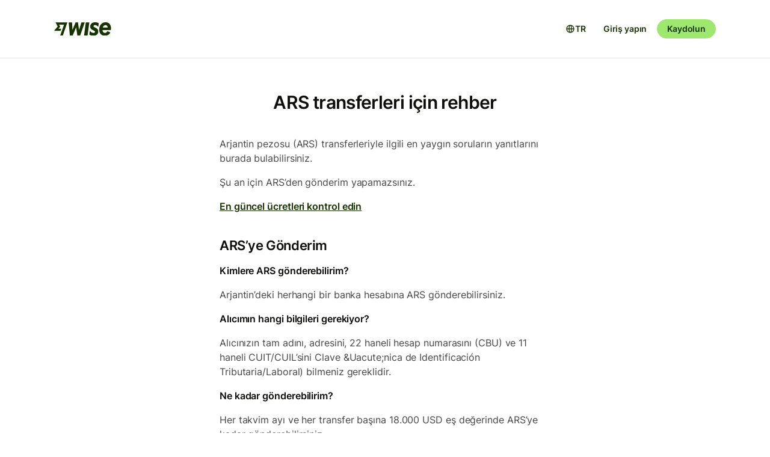

--- FILE ---
content_type: text/html; charset=utf-8
request_url: https://wise.com/tr/help/articles/2962718/ars-transferleri-icin-rehber
body_size: 15987
content:
<!DOCTYPE html><html lang="tr"><head><meta charSet="utf-8" data-next-head=""/><meta name="viewport" content="width=device-width" data-next-head=""/><link rel="icon" href="https://wise.com/public-resources/assets/icons/wise-personal/favicon.png" type="image/x-icon" data-next-head=""/><link rel="apple-touch-icon" sizes="180x180" href="https://wise.com/public-resources/assets/icons/wise-personal/apple_touch_icon.png" data-next-head=""/><link rel="icon" type="image/png" sizes="32x32" href="https://wise.com/public-resources/assets/icons/wise-personal/favicon_32x32.png" data-next-head=""/><link rel="icon" type="image/png" sizes="16x16" href="https://wise.com/public-resources/assets/icons/wise-personal/favicon_16x16.png" data-next-head=""/><link rel="mask-icon" href="https://wise.com/public-resources/assets/icons/wise-personal/safari_pinned_tab.svg" color="#083400" data-next-head=""/><link rel="icon" href="https://wise.com/public-resources/assets/icons/wise-personal/android_chrome_192x192.png" data-next-head=""/><link rel="icon" href="https://wise.com/public-resources/assets/icons/wise-personal/android_chrome_256x256.png" data-next-head=""/><meta name="msapplication-square150x150logo" content="https://wise.com/public-resources/assets/icons/wise-personal/mstile_150x150.png" data-next-head=""/><meta property="twitter:image:src" content="https://wise.com/public-resources/assets/icons/wise-personal/share_landscape.png" data-next-head=""/><meta property="og:image" content="https://wise.com/public-resources/assets/icons/wise-personal/share_landscape.png" data-next-head=""/><script class="gtm" async="" src="https://gtm.wise.com/gtm.js?id=GTM-M7V2XH" data-next-head=""></script><script type="text/javascript" data-next-head="">(function(w,d,s,l,i){w[l]=w[l]||[];w[l].push({'gtm.start':
new Date().getTime(),event:'gtm.js'});var f=d.getElementsByTagName(s)[0],
j=d.createElement(s),dl=l!='dataLayer'?'&l='+l:'';j.async=true;j.src=
'https://gtm.wise.com/gtm.js?id='+i+dl;f.parentNode.insertBefore(j,f);
})(window,document,'script','dataLayer','GTM-M7V2XH');</script><link rel="canonical" href="https://wise.com/tr/help/articles/2962718/ars-transferleri-icin-rehber" data-next-head=""/><title data-next-head="">ARS transferleri için rehber | Wise Yardım Merkezi</title><meta property="og:title" content="ARS transferleri için rehber | Wise Yardım Merkezi" data-next-head=""/><meta data-testid="meta-description" name="description" content="Arjantin pezosu (ARS) transferleriyle ilgili en yaygın soruların yanıtlarını burada bulabilirsiniz. Şu an için ARS’den gönderim yapamazsınız. En güncel ücret..." data-next-head=""/><meta data-testid="meta-og-description" property="og:description" content="Arjantin pezosu (ARS) transferleriyle ilgili en yaygın soruların yanıtlarını burada bulabilirsiniz. Şu an için ARS’den gönderim yapamazsınız. En güncel ücretleri kontrol edin ARS’ye Gönderim Kimler..." data-next-head=""/><link data-next-font="" rel="preconnect" href="/" crossorigin="anonymous"/><link rel="preload" href="/static-assets/app/_next/static/css/cbd7a724d5460296.css" as="style"/><link rel="stylesheet" href="/static-assets/app/_next/static/css/cbd7a724d5460296.css" data-n-g=""/><noscript data-n-css=""></noscript><script defer="" nomodule="" src="/static-assets/app/_next/static/chunks/polyfills-42372ed130431b0a.js"></script><script src="/cookie-consent.js" type="application/javascript" defer="" data-nscript="beforeInteractive"></script><script src="/static-assets/app/_next/static/chunks/webpack-25c040734a39bf2f.js" defer=""></script><script src="/static-assets/app/_next/static/chunks/framework-9bd3548d7c5fb2d1.js" defer=""></script><script src="/static-assets/app/_next/static/chunks/main-626bdf657c6d97f8.js" defer=""></script><script src="/static-assets/app/_next/static/chunks/pages/_app-c3289c93bb38d918.js" defer=""></script><script src="/static-assets/app/_next/static/chunks/2924-7216362df232c59d.js" defer=""></script><script src="/static-assets/app/_next/static/chunks/8806-1ae8bd4cbd2d03fd.js" defer=""></script><script src="/static-assets/app/_next/static/chunks/3371-344c38fe355c0139.js" defer=""></script><script src="/static-assets/app/_next/static/chunks/pages/help/articles/%5Bid%5D/%5B%5B...slug%5D%5D-5e5f950b2fd36dab.js" defer=""></script><script src="/static-assets/app/_next/static/help-center_main_db03112/_buildManifest.js" defer=""></script><script src="/static-assets/app/_next/static/help-center_main_db03112/_ssgManifest.js" defer=""></script><style data-emotion-css="3nopae y1vgsw 70qvj9 jodbou 3l99kw jfc53c f2hq0u xtl0bx xjlxhd hdmti6 1kcrh3 1vxrpjr 12layeo 1mcz8c5">.css-3nopae{position:-webkit-sticky;position:sticky;left:0;right:0;top:0;z-index:999;background:var(--color-background-elevated);border-bottom:1px solid var(--color-border-neutral);}.css-y1vgsw{height:80px;display:-webkit-box;display:-webkit-flex;display:-ms-flexbox;display:flex;-webkit-box-pack:justify;-webkit-justify-content:space-between;justify-content:space-between;-webkit-align-items:center;-webkit-box-align:center;-ms-flex-align:center;align-items:center;background:var(--color-background-elevated);}@media (min-width:576px){.np-theme-personal .css-y1vgsw{height:96px;}}@media (max-width:575px){.css-y1vgsw{padding-right:16px;padding-left:16px;}}@media (min-width:576px) and (max-width:767px){.css-y1vgsw{padding-right:24px;padding-left:24px;}}@media (min-width:768px){.css-y1vgsw{padding-right:32px;padding-left:32px;}}@media (min-width:1200px){.css-y1vgsw{max-width:1164px;margin-left:auto;margin-right:auto;}}.css-70qvj9{display:-webkit-box;display:-webkit-flex;display:-ms-flexbox;display:flex;-webkit-align-items:center;-webkit-box-align:center;-ms-flex-align:center;align-items:center;}.css-jodbou{font-size:0;}@media (min-width:768px){.css-3l99kw{display:none;}}@media (max-width:767px){.css-jfc53c{display:none;}}.css-f2hq0u{display:-webkit-box;display:-webkit-flex;display:-ms-flexbox;display:flex;-webkit-box-pack:end;-ms-flex-pack:end;-webkit-justify-content:flex-end;justify-content:flex-end;-webkit-align-items:center;-webkit-box-align:center;-ms-flex-align:center;align-items:center;-webkit-box-flex:1;-webkit-flex-grow:1;-ms-flex-positive:1;flex-grow:1;}.css-xtl0bx{display:-webkit-box;display:-webkit-flex;display:-ms-flexbox;display:flex;-webkit-align-items:center;-webkit-box-align:center;-ms-flex-align:center;align-items:center;gap:var(--size-8);}@media (min-width:992px){.css-xtl0bx{display:none;}}.css-xjlxhd{background:none;color:var(--color-interactive-accent);border:none;padding:var(--size-4);margin-right:var(--size-4);cursor:pointer;}@media (min-width:992px){.css-xjlxhd{display:none;}}.np-theme-personal .css-xjlxhd{background:var(--color-background-neutral);color:var(--color-interactive-primary);border-radius:var(--radius-full);padding:var(--size-8);}.css-hdmti6{display:-webkit-box;display:-webkit-flex;display:-ms-flexbox;display:flex;-webkit-box-pack:end;-ms-flex-pack:end;-webkit-justify-content:flex-end;justify-content:flex-end;-webkit-align-items:center;-webkit-box-align:center;-ms-flex-align:center;align-items:center;-webkit-box-flex:1;-webkit-flex-grow:1;-ms-flex-positive:1;flex-grow:1;background:var(--color-background-elevated);}@media (max-width:991px){.css-hdmti6{-webkit-transform:translateX(-100vw);-moz-transform:translateX(-100vw);-ms-transform:translateX(-100vw);transform:translateX(-100vw);-webkit-transition:-webkit-transform 0.35s ease-in-out;transition:transform 0.35s ease-in-out;width:100vw;padding:var(--size-32) var(--size-32);height:calc(100vh - 81px);position:absolute;left:0;top:81px;gap:0;-webkit-flex-direction:column;-ms-flex-direction:column;flex-direction:column;-webkit-box-pack:justify;-webkit-justify-content:space-between;justify-content:space-between;z-index:-1;overflow-y:scroll;}}.css-1kcrh3{display:-webkit-box;display:-webkit-flex;display:-ms-flexbox;display:flex;gap:var(--size-12);-webkit-align-items:center;-webkit-box-align:center;-ms-flex-align:center;align-items:center;}.css-1kcrh3>a{-webkit-text-decoration:none!important;text-decoration:none!important;}@media (max-width:991px){.css-1kcrh3{-webkit-flex-direction:column;-ms-flex-direction:column;flex-direction:column;gap:0;width:100%;padding-top:var(--size-16);}.css-1kcrh3>a{margin-top:var(--size-16);}}.css-1vxrpjr{margin-bottom:200px;}.css-12layeo{padding:24px 0;}.css-1mcz8c5{padding-left:0px;list-style-type:none;margin-bottom:0px;}.css-1mcz8c5 a{display:inline-block;width:100%;font-weight:var(--font-weight-regular);}.css-1mcz8c5 a>strong{color:inherit;}.css-1mcz8c5 a:active>strong,.css-1mcz8c5 a:focus>strong,.css-1mcz8c5 a:hover>strong{color:inherit;}.css-1mcz8c5 >li:not(:last-child) a{padding-bottom:16px;}</style></head><body><div id="__next"><div class="np-theme-personal"><noscript data-testid="noscript-gtm"><iframe title="gtm-iframe" src="https://gtm.wise.com/ns.html?id=GTM-M7V2XH" height="0" width="0" style="display:none;visibility:hidden"></iframe></noscript><div class="app show" style="display:none"><header data-testid="navigation" id="navigation" class="css-3nopae e1ydx03p0"><div class="css-y1vgsw e1ydx03p1"><div class="css-70qvj9 e1ydx03p2"><div class="css-jodbou eowdypp2"><a href="/" class="css-3l99kw eowdypp1"><img alt="Wise" data-testid="wise-flag-logo" loading="lazy" width="23" height="24" decoding="async" data-nimg="1" style="color:transparent" src="/public-resources/assets/logos/wise-personal/flag.svg"/></a><a href="/" class="css-jfc53c eowdypp0"><img alt="Wise" data-testid="wise-brand-logo" loading="lazy" width="95" height="24" decoding="async" data-nimg="1" style="color:transparent" src="/public-resources/assets/logos/wise-personal/logo.svg"/></a></div></div><div class="css-f2hq0u e15okxk30"><div class="css-xtl0bx e59sg6y1"><a class="btn btn-sm np-btn np-btn-sm btn-accent btn-priority-3" href="/login/" style="text-decoration:none" aria-disabled="false" aria-live="off" aria-busy="false">Giriş yapın</a><a class="btn btn-sm np-btn np-btn-sm btn-accent btn-priority-1" href="/register/" aria-disabled="false" aria-live="off" aria-busy="false">Kaydolun</a><button type="button" aria-controls="nav-menu" aria-label="Toggle navigation menu" class="css-xjlxhd e1flffrj0"><span class="tw-icon tw-icon-menu " data-testid="menu-icon"><svg aria-hidden="true" focusable="false" role="none" width="24" height="24" fill="currentColor" viewBox="0 0 24 24"><path fill-rule="evenodd" d="M20 7H4V5h16zm0 6H4v-2h16zM4 19h16v-2H4z" clip-rule="evenodd"></path></svg></span></button></div></div><div id="nav-menu" class="css-hdmti6 e2cr2ti0"><div class="language-selector_languageSelector__ansZ6"><button type="button" class="np-action-btn np-text-body-default-bold btn-priority-2 language-selector_trigger__cakEt" data-testid="language-selector-button" aria-label="Dil seçimini aç"><span class="tw-icon tw-icon-globe " data-testid="globe-icon"><svg aria-hidden="true" focusable="false" role="none" width="16" height="16" fill="currentColor" viewBox="0 0 24 24"><path fill-rule="evenodd" d="M12 22C6.477 22 2 17.523 2 12S6.477 2 12 2s10 4.477 10 10-4.477 10-10 10M9.245 4.487A8.01 8.01 0 0 0 4.062 11h3.956c.077-2.174.404-4.156.912-5.68q.144-.435.315-.833M12 4q.002 0 .015.003a.3.3 0 0 1 .066.032c.07.043.174.13.301.291.26.33.539.87.79 1.626.43 1.29.732 3.05.809 5.048h-3.962c.076-1.997.378-3.757.808-5.048.252-.756.53-1.296.79-1.626.128-.162.232-.248.302-.29a.3.3 0 0 1 .066-.033zm-3.982 9H4.062a8.01 8.01 0 0 0 5.183 6.513 11 11 0 0 1-.315-.833c-.508-1.524-.835-3.506-.912-5.68M12 20l-.015-.003a.3.3 0 0 1-.066-.032 1.2 1.2 0 0 1-.301-.291c-.26-.33-.539-.87-.79-1.626-.43-1.29-.732-3.05-.809-5.048h3.962c-.076 1.997-.378 3.757-.808 5.048-.252.756-.53 1.296-.79 1.626a1.2 1.2 0 0 1-.302.29.3.3 0 0 1-.066.033zm3.982-7c-.077 2.174-.404 4.156-.912 5.68q-.144.435-.315.833A8.01 8.01 0 0 0 19.938 13zm0-2c-.077-2.174-.404-4.156-.912-5.68q-.144-.435-.315-.833A8.01 8.01 0 0 1 19.938 11z" clip-rule="evenodd"></path></svg></span><span>TR</span></button></div><div class="css-1kcrh3 e59sg6y0"><a class="btn btn-sm np-btn np-btn-sm btn-accent btn-priority-3" href="/login/" style="text-decoration:none" aria-disabled="false" aria-live="off" aria-busy="false">Giriş yapın</a><a class="btn btn-sm np-btn np-btn-sm btn-block np-btn-block btn-accent btn-priority-1" href="/register/" aria-disabled="false" aria-live="off" aria-busy="false">Kaydolun</a></div></div></div></header><main role="main" class="css-1vxrpjr ey0jxcm0"><div class="container breadcrumbs-container"></div><div class="container center-block space-to-footer"><div class="col-lg-push-3 col-lg-6 col-xs-12"><div class="row text-xs-center"><h1 class="np-text-title-screen">ARS transferleri için rehber</h1></div><div class="row m-t-5"><div class="article-content" data-testid="article-content"><div><div data-testid="rich-article-content"><p>Arjantin pezosu (ARS) transferleriyle ilgili en yaygın soruların yanıtlarını burada bulabilirsiniz.</p><p>Şu an için ARS’den gönderim yapamazsınız.</p><p><a href="https://www.wise.com/pricing">En güncel ücretleri kontrol edin</a></p><h3>ARS’ye Gönderim</h3><p><b>Kimlere ARS gönderebilirim?</b></p><p>Arjantin’deki herhangi bir banka hesabına ARS gönderebilirsiniz.</p><p><b>Alıcımın hangi bilgileri gerekiyor?</b></p><p>Alıcınızın tam adını, adresini, 22 haneli hesap numarasını (CBU) ve 11 haneli CUIT/CUIL’sini Clave &amp;Uacute;nica de Identificación Tributaria/Laboral) bilmeniz gereklidir.</p><p><b>Ne kadar gönderebilirim?</b></p><p>Her takvim ayı ve her transfer başına 18.000 USD eş değerinde ARS’ye kadar gönderebilirsiniz.</p><p><b>Paranın alıcıya ulaşması genellikle ne kadar sürer?</b></p><p>Wise paranızı alıp çevirdiğinde, paranın alıcının banka hesabına ulaşması genellikle 1 iş günü sürer. Çevrim işlemi iki iş günü kadar sürebilir. </p><p>Transferinizi oluşturduğunuzda size her zaman transferin ne kadar süreceğine dair bir tahmin veririz.</p><p><a href="/tr/help/articles/2524078/how-long-does-a-transfer-take">Transferlerin ne kadar sürdüğü hakkında daha fazla bilgi edinin</a></p></div></div></div><div data-testid="article-feedback-containter" class="css-12layeo e1itwe4a1"><h4 class="np-text-title-body m-b-2">Bu yazı yardımcı oldu mu?</h4><div style="display:flex;gap:12px"><button aria-live="off" class="wds-Button wds-Button--medium wds-Button--secondary-neutral wds-Button--null" style="min-width:96px"><span class="np-text-body-large-bold wds-Button-content"><span class="wds-Button-label" aria-hidden="false"><span class="wds-Button-labelText">Evet</span></span></span></button><button aria-live="off" class="wds-Button wds-Button--medium wds-Button--secondary-neutral wds-Button--null" style="min-width:96px"><span class="np-text-body-large-bold wds-Button-content"><span class="wds-Button-label" aria-hidden="false"><span class="wds-Button-labelText">Hayır</span></span></span></button></div></div></div><div class="row m-t-4"><div class="row" data-testid="rendered"><h4 style="margin-left:10px" class="np-text-title-body">İlgili konular</h4><ul style="margin-left:10px;margin-top:20px;font-size:16px;line-height:24px;letter-spacing:-0.05%" class="css-1mcz8c5 e1noghkm0"><li><a href="/tr/help/articles/2932345/czk-transferleri-icin-rehber?origin=related-article-2962718" class="" style="font-weight:600">CZK transferleri için rehber</a></li><li><a href="/tr/help/articles/2932154/aud-transferleri-icin-rehber?origin=related-article-2962718" class="" style="font-weight:600">AUD transferleri için rehber</a></li><li><a href="/tr/help/articles/2932361/ils-transferleri-icin-rehber?origin=related-article-2962718" class="" style="font-weight:600">ILS transferleri için rehber</a></li><li><a href="/tr/help/articles/2955297/nzd-transferleri-icin-rehber?origin=related-article-2962718" class="" style="font-weight:600">NZD transferleri için rehber</a></li><li><a href="/tr/help/articles/2932342/sek-transferleri-icin-rehber?origin=related-article-2962718" class="" style="font-weight:600">SEK transferleri için rehber</a></li></ul></div></div></div></div></main></div></div></div><script id="__NEXT_DATA__" type="application/json">{"props":{"pageProps":{"articleId":"2962718","origin":null,"_app":{"dehydratedState":{"mutations":[],"queries":[{"state":{"data":{"title":"ARS transferleri için rehber","id":"2962718","slug":"ars-transferleri-icin-rehber","keywords":["ars","argentina","peso","argentine"],"options":[],"contentful":"{\"sys\":{\"type\":\"Array\"},\"total\":1,\"skip\":0,\"limit\":100,\"items\":[{\"metadata\":{\"tags\":[],\"concepts\":[]},\"sys\":{\"space\":{\"sys\":{\"type\":\"Link\",\"linkType\":\"Space\",\"id\":\"lbl105a14rhd\"}},\"id\":\"2962718\",\"type\":\"Entry\",\"createdAt\":\"2021-01-21T15:01:04.388Z\",\"updatedAt\":\"2026-01-12T06:17:05.419Z\",\"environment\":{\"sys\":{\"id\":\"master\",\"type\":\"Link\",\"linkType\":\"Environment\"}},\"publishedVersion\":326,\"revision\":155,\"contentType\":{\"sys\":{\"type\":\"Link\",\"linkType\":\"ContentType\",\"id\":\"article\"}},\"locale\":\"tr-TR\"},\"fields\":{\"title\":\"ARS transferleri için rehber\",\"slug\":\"guide-to-ars-transfers\",\"content\":{\"data\":{},\"content\":[{\"data\":{},\"content\":[{\"data\":{},\"marks\":[],\"value\":\"Arjantin pezosu (ARS) transferleriyle ilgili en yaygın soruların yanıtlarını burada bulabilirsiniz.\",\"nodeType\":\"text\"}],\"nodeType\":\"paragraph\"},{\"data\":{},\"content\":[{\"data\":{},\"marks\":[],\"value\":\"Şu an için ARS’den gönderim yapamazsınız.\",\"nodeType\":\"text\"}],\"nodeType\":\"paragraph\"},{\"data\":{},\"content\":[{\"data\":{},\"marks\":[],\"value\":\"\",\"nodeType\":\"text\"},{\"data\":{\"uri\":\"https://www.wise.com/pricing\"},\"content\":[{\"data\":{},\"marks\":[],\"value\":\"En güncel ücretleri kontrol edin\",\"nodeType\":\"text\"}],\"nodeType\":\"hyperlink\"},{\"data\":{},\"marks\":[],\"value\":\"\",\"nodeType\":\"text\"}],\"nodeType\":\"paragraph\"},{\"data\":{},\"content\":[{\"data\":{},\"marks\":[],\"value\":\"ARS’ye Gönderim\",\"nodeType\":\"text\"}],\"nodeType\":\"heading-3\"},{\"data\":{},\"content\":[{\"data\":{},\"marks\":[{\"type\":\"bold\"}],\"value\":\"Kimlere ARS gönderebilirim?\",\"nodeType\":\"text\"}],\"nodeType\":\"paragraph\"},{\"data\":{},\"content\":[{\"data\":{},\"marks\":[],\"value\":\"Arjantin’deki herhangi bir banka hesabına ARS gönderebilirsiniz.\",\"nodeType\":\"text\"}],\"nodeType\":\"paragraph\"},{\"data\":{},\"content\":[{\"data\":{},\"marks\":[{\"type\":\"bold\"}],\"value\":\"Alıcımın hangi bilgileri gerekiyor?\",\"nodeType\":\"text\"}],\"nodeType\":\"paragraph\"},{\"data\":{},\"content\":[{\"data\":{},\"marks\":[],\"value\":\"Alıcınızın tam adını, adresini, 22 haneli hesap numarasını (CBU) ve 11 haneli CUIT/CUIL’sini Clave \u0026Uacute;nica de Identificación Tributaria/Laboral) bilmeniz gereklidir.\",\"nodeType\":\"text\"}],\"nodeType\":\"paragraph\"},{\"data\":{},\"content\":[{\"data\":{},\"marks\":[{\"type\":\"bold\"}],\"value\":\"Ne kadar gönderebilirim?\",\"nodeType\":\"text\"}],\"nodeType\":\"paragraph\"},{\"data\":{},\"content\":[{\"data\":{},\"marks\":[],\"value\":\"Her takvim ayı ve her transfer başına 18.000 USD eş değerinde ARS’ye kadar gönderebilirsiniz.\",\"nodeType\":\"text\"}],\"nodeType\":\"paragraph\"},{\"data\":{},\"content\":[{\"data\":{},\"marks\":[{\"type\":\"bold\"}],\"value\":\"Paranın alıcıya ulaşması genellikle ne kadar sürer?\",\"nodeType\":\"text\"}],\"nodeType\":\"paragraph\"},{\"data\":{},\"content\":[{\"data\":{},\"marks\":[],\"value\":\"Wise paranızı alıp çevirdiğinde, paranın alıcının banka hesabına ulaşması genellikle 1 iş günü sürer. Çevrim işlemi iki iş günü kadar sürebilir. \",\"nodeType\":\"text\"}],\"nodeType\":\"paragraph\"},{\"data\":{},\"content\":[{\"data\":{},\"marks\":[],\"value\":\"Transferinizi oluşturduğunuzda size her zaman transferin ne kadar süreceğine dair bir tahmin veririz.\",\"nodeType\":\"text\"}],\"nodeType\":\"paragraph\"},{\"data\":{},\"content\":[{\"data\":{},\"marks\":[],\"value\":\"\",\"nodeType\":\"text\"},{\"data\":{\"target\":{\"sys\":{\"id\":\"2524078\",\"type\":\"Link\",\"linkType\":\"Entry\"}}},\"content\":[{\"data\":{},\"marks\":[],\"value\":\"Transferlerin ne kadar sürdüğü hakkında daha fazla bilgi edinin\",\"nodeType\":\"text\"}],\"nodeType\":\"entry-hyperlink\"},{\"data\":{},\"marks\":[],\"value\":\"\",\"nodeType\":\"text\"}],\"nodeType\":\"paragraph\"}],\"nodeType\":\"document\"},\"keywords\":[\"ars\",\"argentina\",\"peso\",\"argentine\"],\"owner\":\"EMEA\"}}],\"includes\":{\"Entry\":[{\"metadata\":{\"tags\":[],\"concepts\":[]},\"sys\":{\"space\":{\"sys\":{\"type\":\"Link\",\"linkType\":\"Space\",\"id\":\"lbl105a14rhd\"}},\"id\":\"2524078\",\"type\":\"Entry\",\"createdAt\":\"2021-01-21T15:06:53.263Z\",\"updatedAt\":\"2026-01-20T13:03:17.788Z\",\"environment\":{\"sys\":{\"id\":\"master\",\"type\":\"Link\",\"linkType\":\"Environment\"}},\"publishedVersion\":655,\"revision\":265,\"contentType\":{\"sys\":{\"type\":\"Link\",\"linkType\":\"ContentType\",\"id\":\"article\"}},\"locale\":\"tr-TR\"},\"fields\":{\"title\":\"Transferim ne kadar sürecek?\",\"slug\":\"how-long-does-a-transfer-take\",\"content\":{\"data\":{},\"content\":[{\"data\":{},\"content\":[{\"data\":{},\"marks\":[],\"value\":\"Her transfer farklıdır. Paranızı her zaman mümkün olduğunca çabuk aktarsak da hız birkaç faktöre bağlıdır. Transfer takipçinizde her zaman en isabetli tahmini görebilirsiniz.\",\"nodeType\":\"text\"}],\"nodeType\":\"paragraph\"},{\"data\":{},\"content\":[{\"data\":{},\"marks\":[],\"value\":\"\",\"nodeType\":\"text\"},{\"data\":{\"target\":{\"sys\":{\"id\":\"2977951\",\"type\":\"Link\",\"linkType\":\"Entry\"}}},\"content\":[{\"data\":{},\"marks\":[],\"value\":\"Transferinizin tahmin edilenden daha uzun sürmesinin yaygın nedenlerine göz atın\",\"nodeType\":\"text\"}],\"nodeType\":\"entry-hyperlink\"},{\"data\":{},\"marks\":[],\"value\":\"\",\"nodeType\":\"text\"}],\"nodeType\":\"paragraph\"},{\"data\":{},\"content\":[],\"nodeType\":\"hr\"},{\"data\":{},\"content\":[{\"data\":{},\"marks\":[],\"value\":\"Transferimin durumunu nasıl kontrol ederim?\",\"nodeType\":\"text\"}],\"nodeType\":\"heading-2\"},{\"data\":{},\"content\":[{\"data\":{},\"marks\":[],\"value\":\"Transferinizin en son durumunu görmek için en iyi yer Wise hesabınızdır. İnternet sitesinde veya uygulamada:\",\"nodeType\":\"text\"}],\"nodeType\":\"paragraph\"},{\"data\":{},\"content\":[{\"data\":{},\"content\":[{\"data\":{},\"content\":[{\"data\":{},\"marks\":[],\"value\":\"\",\"nodeType\":\"text\"},{\"data\":{\"uri\":\"https://wise.com/all-transactions\"},\"content\":[{\"data\":{},\"marks\":[{\"type\":\"underline\"},{\"type\":\"bold\"}],\"value\":\"Transferler\",\"nodeType\":\"text\"}],\"nodeType\":\"hyperlink\"},{\"data\":{},\"marks\":[],\"value\":\" bölümüne gidin\",\"nodeType\":\"text\"}],\"nodeType\":\"paragraph\"}],\"nodeType\":\"list-item\"},{\"data\":{},\"content\":[{\"data\":{},\"content\":[{\"data\":{},\"marks\":[],\"value\":\"Listeden transferinizi seçin\",\"nodeType\":\"text\"}],\"nodeType\":\"paragraph\"}],\"nodeType\":\"list-item\"}],\"nodeType\":\"ordered-list\"},{\"data\":{},\"content\":[{\"data\":{},\"marks\":[],\"value\":\"Transfer takipçisi, paranızın nerede olduğunu adım adım gösterir.\",\"nodeType\":\"text\"}],\"nodeType\":\"paragraph\"},{\"data\":{},\"content\":[],\"nodeType\":\"hr\"},{\"data\":{},\"content\":[{\"data\":{},\"marks\":[],\"value\":\"Alıcılar için yardım\",\"nodeType\":\"text\"}],\"nodeType\":\"heading-2\"},{\"data\":{},\"content\":[{\"data\":{},\"marks\":[],\"value\":\"Para bekleyen bir alıcıysanız ve henüz size ulaşmadıysa ilk yapmanız gereken şey göndericiden \",\"nodeType\":\"text\"},{\"data\":{\"target\":{\"sys\":{\"id\":\"2977946\",\"type\":\"Link\",\"linkType\":\"Entry\"}}},\"content\":[{\"data\":{},\"marks\":[],\"value\":\"transfer makbuzunu\",\"nodeType\":\"text\"}],\"nodeType\":\"entry-hyperlink\"},{\"data\":{},\"marks\":[],\"value\":\" istemektir. Bu makbuz ödemeyi bulmak için gerekli tüm ayrıntıları içerecektir.\",\"nodeType\":\"text\"}],\"nodeType\":\"paragraph\"},{\"data\":{},\"content\":[{\"data\":{},\"marks\":[],\"value\":\"Transfer makbuzunda paranın gönderildiği görünüyorsa gecikme hakkında bilgi almak için doğrudan bankanızla iletişime geçmeniz gerekebilir.\",\"nodeType\":\"text\"}],\"nodeType\":\"paragraph\"}],\"nodeType\":\"document\"},\"keywords\":[\"delivery\",\"speedbasics\",\"estimate\",\"isspeed\",\"deliver\",\"qstep1\",\"time\",\"qpaybycard\",\"speed\",\"qlanding\",\"AI-FAQ\"],\"owner\":\"Speed\"}}]}}"},"dataUpdateCount":1,"dataUpdatedAt":1768964486415,"error":null,"errorUpdateCount":0,"errorUpdatedAt":0,"fetchFailureCount":0,"fetchFailureReason":null,"fetchMeta":null,"isInvalidated":false,"status":"success","fetchStatus":"idle"},"queryKey":["article","2962718",null,"tr"],"queryHash":"[\"article\",\"2962718\",null,\"tr\"]"},{"state":{"data":[{"id":"2932345","title":"CZK transferleri için rehber","slug":"czk-transferleri-icin-rehber"},{"id":"2932154","title":"AUD transferleri için rehber","slug":"aud-transferleri-icin-rehber"},{"id":"2932361","title":"ILS transferleri için rehber","slug":"ils-transferleri-icin-rehber"},{"id":"2955297","title":"NZD transferleri için rehber","slug":"nzd-transferleri-icin-rehber"},{"id":"2932342","title":"SEK transferleri için rehber","slug":"sek-transferleri-icin-rehber"}],"dataUpdateCount":1,"dataUpdatedAt":1768964486415,"error":null,"errorUpdateCount":0,"errorUpdatedAt":0,"fetchFailureCount":0,"fetchFailureReason":null,"fetchMeta":null,"isInvalidated":false,"status":"success","fetchStatus":"idle"},"queryKey":["relatedArticle","2962718","tr"],"queryHash":"[\"relatedArticle\",\"2962718\",\"tr\"]"},{"state":{"data":[{"title":"","slug":"","id":""}],"dataUpdateCount":1,"dataUpdatedAt":1768964486491,"error":null,"errorUpdateCount":0,"errorUpdatedAt":0,"fetchFailureCount":0,"fetchFailureReason":null,"fetchMeta":null,"isInvalidated":false,"status":"success","fetchStatus":"idle"},"queryKey":["breadcrumbs","2962718","tr"],"queryHash":"[\"breadcrumbs\",\"2962718\",\"tr\"]"},{"state":{"data":{"isUserLoggedIn":false},"dataUpdateCount":1,"dataUpdatedAt":1768964486491,"error":null,"errorUpdateCount":0,"errorUpdatedAt":0,"fetchFailureCount":0,"fetchFailureReason":null,"fetchMeta":null,"isInvalidated":false,"status":"success","fetchStatus":"idle"},"queryKey":["authenticationStatus"],"queryHash":"[\"authenticationStatus\"]"}]},"messages":{"activity.caption.transfer.in.progress":"İşlem sürüyor","activity.list.title":"Hangi işlemle ilgili yardıma ihtiyacınız var?","activity.list.title.card-transactions-only":"Hangi kart işlemiyle ilgili yardıma ihtiyacınız var?","activity.list.title.transfers-only":"Hangi transferle ilgili yardım istersiniz?","article.feedback.comment.subtitle":"Bireysel geri bildirime yanıt veremeyiz. O nedenle herhangi bir kişisel bilgi bırakmayın","article.feedback.comment.title":"Paylaşmak istediğiniz başka bir şey var mı? (İsteğe bağlı)","article.feedback.no":"Hayır","article.feedback.reason.confusing":"Kafa karıştırıcı ya da okuması zordu","article.feedback.reason.not-an-answer":"Sorumun yanıtını vermedi","article.feedback.reason.not-relevant":"Aradığım şeyle ilgisi yoktu","article.feedback.reason.something-else":"Başka bir şey","article.feedback.reason.title":"Bu konuda üzgünüz. Ne oldu?","article.feedback.submit":"Gönder","article.feedback.thanks":"Geri bildiriminiz için teşekkürler!","article.feedback.thanks.contact":"Geri bildiriminiz için teşekkürler! Daha fazla yardım almak için [bize ulaşın.](/help/contact)","article.feedback.title":"Bu yazı yardımcı oldu mu?","article.feedback.yes":"Evet","article.list.title.related":"İlgili konular","breadcrumbs.screen-name.contact.activities":"İşlemler","breadcrumbs.screen-name.contact.activity":"İşlem","breadcrumbs.screen-name.contact.activity.issues":"Sorunlar","breadcrumbs.screen-name.contact.channel-selector-screen":"Kanallar","breadcrumbs.screen-name.contact.channel-selector-screen.chat":"Sohbet","breadcrumbs.screen-name.contact.channel-selector-screen.email":"E-posta","breadcrumbs.screen-name.contact.channel-selector-screen.email.success":"Başarılı","breadcrumbs.screen-name.contact.channel-selector-screen.phone":"Telefon","breadcrumbs.screen-name.contact.home-screen":"İletişim","breadcrumbs.screen-name.help.home-screen":"Yardım ana sayfası","breadcrumbs.screen-name.search":"Ara","contact.channel-selector.expert-support.title":"Bir uzmandan yardım alın","contact.channel-selector.footer":"Sadece bilgi mi arıyorsunuz?","contact.channel-selector.footer.link":"Yardım yazılarına göz atın","contact.channel-selector.support-language-selector-title":"Bizimle hangi dilde konuşmak istersiniz?","contact.channel-selector.title":"Ekibimizle görüşün","contact.channel.email.survey.subtitle":"Ekibimizle {timestamp} saatinde yaptığınız e-posta görüşmesi hakkında bilgi verin.","contact.channel.email.survey.title":"Sorununuzu e-posta ile çözdük mü?","contact.channel.instant.survey.done":"Bitti","contact.channel.instant.survey.feedback-question":"Bir dahaki sefere neleri geliştirebiliriz?","contact.channel.instant.survey.no":"Hayır","contact.channel.instant.survey.not-available.subtitle":"Geri bildirimi yalnızca 48 saat içinde kabul edebiliyoruz.","contact.channel.instant.survey.not-available.title":"ANKET KAPATILDI","contact.channel.instant.survey.reason.options.communication-problems":"İletişim net değildi","contact.channel.instant.survey.reason.options.information-not-helpful":"Aldığım bilgiler yardımcı olmadı","contact.channel.instant.survey.reason.options.issue-not-fixed":"Wise hesabımdaki sorunu çözemedim","contact.channel.instant.survey.reason.options.other":"Diğer","contact.channel.instant.survey.reason.options.too-late-replies":"Yanıtlar için çok uzun süre bekledim","contact.channel.instant.survey.reason.question":"Sorununuzu neden çözemedik?","contact.channel.instant.survey.submit":"Gönder","contact.channel.instant.survey.submitted.subtitle":"Görüşlerinizi bildirdiğiniz için teşekkür ederiz. Sunduğumuz desteği geliştirmemize fayda sağlıyorsunuz.","contact.channel.instant.survey.submitted.title":"Geri bildirim gönderildi","contact.channel.instant.survey.yes":"Evet","contact.channel.phone.membership-number":"Üyelik numarası: {membershipNumber}","contact.channel.phone.survey.subtitle":"Ekibimizle {timestamp} saatinde yaptığınız telefon görüşmesi hakkında bilgi verin.","contact.channel.phone.survey.title":"Görüşmede sorununuzu çözdük mü?","contact.channel.phone.survey.widget.description":"Ekibimizle yaptığınız görüşme ({{ timestamp }}) hakkında bilgi verin.","contact.channel.phone.survey.widget.feedback-button":"Geri bildirim verin","contact.channel.phone.survey.widget.title":"Sorununuzu çözdük mü?","contact.channel.request-call.error.subtitle":"Bizimle iletişime geçmek için lütfen \u003cemail\u003ebize e-posta gönderin\u003c/email\u003e veya \u003cphone\u003edoğrudan bizi arayın\u003c/phone\u003e.","contact.channel.request-call.error.title":"Üzgünüz, geri arama hizmetimiz şu anda kullanılamıyor.","contact.channel.request-call.instructions.membership.subtitle":"Sizi arayan kişi bu numarayı isteyebilir.","contact.channel.request-call.instructions.membership.title":"Üyelik numaranız: {membershipNumber}","contact.channel.request-call.instructions.title":"Çağrınız için hazırlanın","contact.channel.request-call.phone-number.label":"Aranacak telefon numarası","contact.channel.request-call.submit":"Beni arayın","contact.channel.request-call.success.subtitle":"Telefonunuz çaldığında, lütfen aramayı yanıtlayın.","contact.channel.request-call.success.title":"Sizi şu anda çağrı merkezimize bağlıyoruz.","contact.chat.button":"Sohbete başlayın","contact.email.error.message":"Üzgünüz, e-postanızı gönderemedik. Lütfen tekrar deneyin veya başka bir yoldan bize ulaşın.","contact.email.success.button":"Yardım Merkezine gidin","contact.email.success.message.day.single":"Yanıtımızı görmek için e-postanızı kontrol edin. Genellikle bir (1) iş günü içinde yanıt veririz.","contact.email.success.message.hour.single":"Gelen kutunuzu kontrol etmeyi unutmayın. Size geri dönmemiz genellikle bir saatten daha az sürer.","contact.email.success.title":"E-postanızı aldık","contact.flows.activity.title":"Bir işlemle ilgili yardıma ihtiyacım var","contact.flows.general.activities-entrypoint.card-transactions.title-alternative":"Bir kart işlemiyle ilgili yardıma ihtiyacım var","contact.flows.general.activities-entrypoint.title-alternative":"Bir transferle ilgili yardım gerekiyor","contact.flows.general.title":"Başka bir şeyle ilgili yardıma ihtiyacım var","contact.flows.general.title.no.activities":"Yardım gereken konu","contact.flows.home.subtitle":"Sizi doğru ekibe bağlayacağız","contact.flows.home.subtitle.dedicated":"Bu bilgiler, sorununuzu daha hızlı çözmemize yardımcı olacaktır.","contact.flows.home.title":"Bize sorundan bahsedin","contact.form.chat.initial.message.maximum.length.error":"Lütfen 2000 karakterden (yaklaşık 3 paragraf) daha az girin.","contact.form.chat.initial.message.minimum.length.error":"Lütfen 20 karakterden (yaklaşık 3-4 kelime) daha az girin.","contact.form.error.no.selected.profile":"Sohbet başlatılamadı, lütfen daha sonra tekrar deneyin.","contact.form.error.start.chat":"Sohbet başlatılamadı, lütfen daha sonra tekrar deneyin.","contact.form.initial.message.minimum.length.error":"Lütfen en az 20 karakter girin","contact.option.message.content":"Hesap uzmanınız \u003cb\u003e{name}\u003c/b\u003e şu an online","contact.option.message.title":"Mesaj","contact.option.recommended":"Önerilen","contact.options.active.chat.support.button":"Sohbeti yeniden açın","contact.options.active.chat.support.description":"Konuşmaları göremiyorsanız bulmak için aşağıdaki sohbeti yeniden açın.","contact.options.active.chat.support.title":"Wise Destek","contact.options.call":"Bizi arayın","contact.options.chat":"Bizimle sohbet edin","contact.options.chat.subtitle":"Size doğru desteği verebilmemiz için lütfen sorununuzla ilgili olabildiğince fazla bilgi verin.","contact.options.email":"Bize e-posta atın","contact.options.email.dedicated":"Hesap uzmanınızdan destek alın","contact.options.email.dedicated.specialist":"{name} şu an online","contact.options.email.subtitle":"Sorunu olabildiğince ayrıntılı açıklayın; yakında size ulaşacağız.","contact.options.request.call":"Telefon araması talep edin","contact.options.request.call.subtitle":"Sizi telefonunuzdan arayacağız ve doğru kişiye bağlayacağız","contact.title.default":"Ekibimizle görüşün","contact.title.email":"E-posta aracılığıyla ekibimizle görüşün","contact.title.phone":"Telefon aracılığıyla ekibimizle görüşün","email.enter.email.label":"İletişim e-posta adresiniz","email.enter.email.placeholder":"E-posta adresi","email.enter.text.label":"Verebildiğiniz kadar ayrıntı verin","email.enter.text.placeholder":"Açıklama girin","email.send":"E-posta gönder","error-pages.no-access.description":"Bu sayfayı görmek için hesabın sahibi veya Yönetici olmanız gerekir.{linebreak}Doğru hesapta oturum açtığınızdan emin olun.","error-pages.no-access.title":"Üzgünüz, erişiminiz yok gibi görünüyor.","error.unexpected.contact-button-label":"Bize e-posta atın","error.unexpected.reload-button-label":"Sayfayı yenile","error.unexpected.subtitle":"Sayfayı yenilemek bu durumu düzeltebilir.","error.unexpected.title":"Bir sorun oluştu","footer.contact.label":"Bize ulaşın","footer.expert.label":"Uzman yardımı alın","footer.specialist.label":"{name} ile konuşun","fraud.victim.report.stats":"{active} etkin · {closed} kapalı","fraud.victim.report.stats.header":"Dolandırıcılık raporları","fraud.victim.report.stats.title":"Dolandırıcılık raporlarınız","general.error.page.title":"Hayda! Bir şeyler ters gitti. Lütfen bu sayfayı yenileyerek tekrar deneyin.","guided.help.experiment.more":"Tümünü görüntüle","guided.help.experiment.title":"Bir işlemde yardıma mı ihtiyacınız var?","guided.help.v2.select.an.issue":"Bir sorun seçin","header.main.page.meta.description":"Wise ile ilgili tüm sorularınıza yanıt bulabilir ve destek ekibimizden yardım alabilirsiniz. Paranızı yurt dışına Wise ile gönderin.","header.title":"Yardım Merkezi","help-ui.common.navbar.language-selector-button-aria-label":"Dil seçimini aç","help-ui.common.navbar.language-selector-label":"Dilinizi seçin","help-ui.common.navbar.language-selector-save-button":"Değişiklikleri onayla","help-ui.common.navbar.language-selector-title":"Dili seç","home.missing.resource.banner.text":"Bizler de şaşkınız çünkü görünüşe göre bu sayfa artık mevcut değil. Aşağıdakine benzer bir şey aramayı deneyin.","issue.selector.all.topics":"Tüm konuları keşfet","issues.header":"Sorunuz ne hakkında?","issues.header.logged.in":"Biraz daha bilgi verin","log.in":"Giriş yapın","login.prompt.experiment.cta.login":"Giriş yapın","login.prompt.experiment.cta.trouble.logging.in":"Giriş yapmakta sorun mu yaşıyorsunuz?","login.prompt.experiment.title":"Kişiye özel destek için giriş yapın","main.title.default":"Selam, nasıl yardımcı olabiliriz?","main.title.expert":"İhtiyacınız olan cevapları bulun","message.send":"Gönder","need.dedicated.help":"Hesap uzmanınız şu an online","need.expert.help":"Biriyle konuşmanız mı gerekiyor?","not.found.page.go.to.account":"Hesabınıza gidin","not.found.page.log.in":"Giriş yapın","not.found.page.sign.up":"Kaydolun","not.found.page.title.not.found":"Üzgünüz, bu sayfayı kaybetmişiz gibi görünüyor.","not.found.page.visiting.option.help.center":"Yardım Merkezi","not.found.page.visiting.options.intro":"Gelin sizi tekrar yolunuza döndürelim. Aradığınızı bulmak için Yardım Merkezimize bakın.","page.title":"Wise Yardım Merkezi","register":"Kaydolun","request-phone-call-form.phone-number-invalid-error":"Lütfen telefon numaranızı doğru biçimde girin.","request-phone-call-form.phone-number-required-error":"Lütfen telefon numaranızı girin.","search.no.results":"Üzgünüz, içinde \"{searchTerm}\" geçen herhangi bir yazı bulamadık","search.page.title":"Yardımda ara","search.placeholder":"Yazı arayın","search.results.for":"\"{searchTerm}\" sonuçları","search.results.will.appear.here":"Arama sonuçları burada görünecek","search.see.all.results":"Tüm sonuçları görün","still.need.help":"Hâlâ yardıma ihtiyacınız mı var?","support-web.chat-ui.help-home.chat-banner.continue.chat.button":"Devam et","support-web.chat-ui.help-home.chat-banner.continue.chat.description":"Wise Destek ile son sohbetiniz","support.forms.complaints.form.title":"Şikayetiniz","support.forms.complaints.success.sub-title":"Bize verdiğiniz bilgileri kontrol edeceğiz ve mümkün olan en kısa sürede size e-posta ile dönüş yapacağız.","support.forms.complaints.success.title":"Şikayetinizi aldık","today":"bugün","unsupported.browser.error.message":"Görünüşe göre desteklemediğimiz bir tarayıcı kullanıyorsunuz. İnternet sitemize erişmek için farklı bir tarayıcıya geçmenizi öneririz.","user.membership.explanation":"Aradığınızda bu numarayı sorarız.","yesterday":"dün","neptune.Button.loadingAriaLabel":"yükleniyor","neptune.Chips.ariaLabel":"{choice} temizle","neptune.ClearButton.ariaLabel":"Sil","neptune.CloseButton.ariaLabel":"Kapat","neptune.DateInput.day.label":"Gün","neptune.DateInput.day.placeholder":"GG","neptune.DateInput.month.label":"Ay","neptune.DateInput.year.label":"Yıl","neptune.DateInput.year.placeholder":"YYYY","neptune.DateLookup.day":"gün","neptune.DateLookup.goTo20YearView":"20 yıl görünümüne git","neptune.DateLookup.month":"ay","neptune.DateLookup.next":"devam et","neptune.DateLookup.previous":"önceki","neptune.DateLookup.selected":"seçili","neptune.DateLookup.twentyYears":"20 yıl","neptune.DateLookup.year":"yıl","neptune.ExpressiveMoneyInput.currency.search.placeholder":"Bir para birimi / ülke girin","neptune.ExpressiveMoneyInput.currency.select.currency":"Para birimi seçin","neptune.FlowNavigation.back":"önceki adıma dön","neptune.Info.ariaLabel":"Daha fazla bilgi","neptune.Label.optional":"(İsteğe bağlı)","neptune.Link.opensInNewTab":"(yeni sekmede açılır)","neptune.MoneyInput.Select.placeholder":"Bir seçenek seçin...","neptune.MoneyInput.Select.searchPlaceholder":"Bir para birimi veya ülke girin","neptune.MoneyInput.Select.selectCurrencyLabel":"Para birimi seçin","neptune.PhoneNumberInput.SelectInput.placeholder":"Bir seçenek seçin...","neptune.PhoneNumberInput.countryCodeLabel":"Ülke kodu","neptune.PhoneNumberInput.phoneNumberLabel":"Telefon numarası","neptune.Select.searchPlaceholder":"Ara...","neptune.SelectInput.noResultsFound":"Sonuç bulunamadı","neptune.StatusIcon.iconLabel.error":"Hata:","neptune.StatusIcon.iconLabel.information":"Bilgi:","neptune.StatusIcon.iconLabel.pending":"Bekliyor:","neptune.StatusIcon.iconLabel.success":"Başarılı:","neptune.StatusIcon.iconLabel.warning":"Uyarı:","neptune.Summary.statusDone":"Tamamlanan aşama","neptune.Summary.statusNotDone":"Yapılacak","neptune.Summary.statusPending":"Bekliyor","neptune.Table.actionHeader":"Eylem","neptune.Table.emptyData":"Sonuç bulunamadı","neptune.Table.loaded":"Tablo verileri yüklendi","neptune.Table.loading":"Tablo verileri yükleniyor","neptune.Table.refreshPage":"Sayfayı yenile","neptune.Upload.csButtonText":"Başka bir dosya yükleyin?","neptune.Upload.csFailureText":"Yükleme başarısız. Lütfen yine deneyin","neptune.Upload.csSuccessText":"Yükleme tamamlandı!","neptune.Upload.csTooLargeMessage":"Lütfen {maxSize} MB'den küçük bir dosya sağlayın","neptune.Upload.csTooLargeNoLimitMessage":"Lütfen daha küçük bir dosya gönderin","neptune.Upload.csWrongTypeMessage":"Desteklenmeyen dosya biçimi. Lütfen başka bir dosyayla tekrar deneyin","neptune.Upload.psButtonText":"İptal edin","neptune.Upload.psProcessingText":"Yükleniyor...","neptune.Upload.retry":"Tekrar deneyin","neptune.Upload.usButtonText":"Veya bir dosya seçin","neptune.Upload.usDropMessage":"Yüklemeyi başlatmak için dosyayı bırakın","neptune.Upload.usPlaceholder":"{maxSize} MB'den küçük bir dosya sürükleyin ve bırakın","neptune.Upload.usPlaceholderNoLimit":"Dosyayı sürükleyip bırakın","neptune.UploadButton.allFileTypes":"Tüm belge tipleri","neptune.UploadButton.dropFiles":"Yüklemeyi başlatmak için dosyayı bırakın","neptune.UploadButton.instructions":"{fileTypes}, en fazla {size}MB","neptune.UploadButton.maximumFiles":"En fazla {maxFiles} dosya.","neptune.UploadButton.uploadFile":"Dosya yükleyin","neptune.UploadButton.uploadFiles":"Dosya yükleyin","neptune.UploadInput.deleteModalBody":"Bu belgeyi kaldırmak, sistemimizden tamamen silinmesiyle sonuçlanır.","neptune.UploadInput.deleteModalCancelButtonText":"İptal et","neptune.UploadInput.deleteModalConfirmButtonText":"Kaldır","neptune.UploadInput.deleteModalTitle":"Bu dosyayı kaldırmak istediğinizden emin misiniz?","neptune.UploadInput.fileIsTooLarge":"Dosya çok büyük","neptune.UploadInput.fileTypeNotSupported":"Dosya tipi desteklenmiyor","neptune.UploadInput.maximumFilesAlreadyUploaded":"Üzgünüz, bu yükleme aynı anda en fazla {maxFilesAllowed} dosya kabul edebildiğimiz için başarısız oldu.","neptune.UploadItem.deleting":"Siliniyor...","neptune.UploadItem.removeFile":"{filename} dosyasını kaldır","neptune.UploadItem.uploaded":"Yüklendi","neptune.UploadItem.uploadedFile":"Yüklenen belge","neptune.UploadItem.uploading":"Yükleniyor...","neptune.UploadItem.uploadingFailed":"Dosya yüklenemedi","dynamicFlows.ArraySchema.addItem":"Kaydet","dynamicFlows.ArraySchema.addItemTitle":"Öge ekle","dynamicFlows.ArraySchema.editItem":"Kaydet","dynamicFlows.ArraySchema.maxItemsError":"Lütfen {maxItems} veya daha az ekleme yapın","dynamicFlows.ArraySchema.minItemsError":"Lütfen en az {minItems} ekleme yapın.","dynamicFlows.ArraySchema.removeItem":"Kaldır","dynamicFlows.CameraCapture.CameraConnectionIssue.action":"Tekrar deneyin","dynamicFlows.CameraCapture.CameraConnectionIssue.paragraph":"Lütfen bağlı olup olmadığını kontrol edip tekrar deneyin.","dynamicFlows.CameraCapture.CameraConnectionIssue.title":"Kameranıza erişemiyoruz","dynamicFlows.CameraCapture.CameraNotSupported.paragraph":"Kullandığınız tarayıcıda kamera desteği yok. Farklı bir tarayıcı / cihaz deneyin veya mobil uygulamamızı indirin.","dynamicFlows.CameraCapture.CameraNotSupported.title":"Kamera desteklenmiyor","dynamicFlows.CameraCapture.NoCameraAccess.action":"Kamera erişimi verin","dynamicFlows.CameraCapture.NoCameraAccess.paragraph":"Tekrar başlamak için tarayıcınızın ayarlarında kamera erişimini etkinleştirin.","dynamicFlows.CameraCapture.NoCameraAccess.title":"Kameranıza erişemiyoruz","dynamicFlows.CameraCapture.reviewInstructions":"Fotoğrafınız net, okunaklı ve eksiksiz mi?","dynamicFlows.CameraCapture.reviewRetry":"Hayır, tekrar dene","dynamicFlows.CameraCapture.reviewSubmit":"Evet, gönder","dynamicFlows.CameraCapture.rotatePhone.text":"Fotoğraf çekmek için telefonunuzu dik pozisyonda tutun","dynamicFlows.ControlFeedback.maxLength":"Lütfen {maxLength} veya daha az karakter girin.","dynamicFlows.ControlFeedback.maximum":"Lütfen {maximum} veya daha düşük bir sayı girin.","dynamicFlows.ControlFeedback.maximumDate":"Lütfen {maximum} veya daha erken bir tarih girin.","dynamicFlows.ControlFeedback.minLength":"En az {minLength} karakter girebilirsiniz.","dynamicFlows.ControlFeedback.minimum":"Lütfen {minimum} veya daha yüksek bir sayı girin.","dynamicFlows.ControlFeedback.minimumDate":"Lütfen {minimum} veya daha geç bir tarih girin.","dynamicFlows.ControlFeedback.pattern":"Yanlış biçim","dynamicFlows.ControlFeedback.patternDate":"Lütfen tarihi doğru biçimde girin.","dynamicFlows.ControlFeedback.required":"Lütfen bu alanı doldurun.","dynamicFlows.ControlFeedback.type":"Geçersiz seçim","dynamicFlows.DefaultErrorMessages.required":"Lütfen bu alanı doldurun.","dynamicFlows.DynamicExternal.retryTitle":"Pencereyi yeniden aç","dynamicFlows.DynamicParagraph.copied":"Panoya kopyalandı","dynamicFlows.DynamicParagraph.copy":"Kopyala","dynamicFlows.ErrorBoundary.errorAlert":"Bir sorun oluştu.","dynamicFlows.ErrorBoundary.retry":"Tekrar dene","dynamicFlows.ExternalConfirmation.cancel":"İptal edin","dynamicFlows.ExternalConfirmation.description":"Lütfen yeni bir tarayıcı sekmesinde **{origin}** açmak istediğinizi onaylayın.","dynamicFlows.ExternalConfirmation.open":"Yeni sekmede aç","dynamicFlows.ExternalConfirmation.title":"Lütfen onaylayın","dynamicFlows.FileUploadSchema.maxFileSizeError":"Üzgünüz, bu dosya çok büyük. Lütfen daha küçük bir dosya yükleyin.","dynamicFlows.FileUploadSchema.wrongFileTypeError":"Üzgünüz, bu dosya biçimi desteklenmiyor. Lütfen farklı bir dosya yükleyin.","dynamicFlows.Help.ariaLabel":"Ayrıntılar için tıklayın.","dynamicFlows.MultiSelect.summary":"{first} ve {count} daha","dynamicFlows.MultipleFileUploadSchema.maxFileSizeError":"Üzgünüz, bu dosya çok büyük. Lütfen daha küçük bir dosya yükleyin.","dynamicFlows.MultipleFileUploadSchema.maxItemsError":"Lütfen {maxItems} veya daha az dosya yükleyin.","dynamicFlows.MultipleFileUploadSchema.minItemsError":"Lütfen en az {minItems} dosya yükleyin.","dynamicFlows.PersistAsyncSchema.genericError":"Bir şeyler ters gitti, lütfen tekrar deneyin.","dynamicFlows.ReadOnlySchema.no":"Hayır","dynamicFlows.ReadOnlySchema.yes":"Evet","dynamicFlows.SearchLayout.loading":"Yükleniyor...","df.wise.ArraySchema.addItem":"Kaydet","df.wise.ArraySchema.addItemTitle":"Öge ekle","df.wise.ArraySchema.editItem":"Kaydet","df.wise.ArraySchema.maxItemsError":"Lütfen {maxItems} veya daha az ekleme yapın","df.wise.ArraySchema.minItemsError":"Lütfen en az {minItems} ekleme yapın.","df.wise.ArraySchema.removeItem":"Kaldır","df.wise.ButtonLayout.buttonLoadingMessage":"Bu birkaç saniye sürebilir","df.wise.ControlFeedback.maxLength":"Lütfen {maxLength} veya daha az karakter girin.","df.wise.ControlFeedback.maximum":"Lütfen {maximum} veya daha düşük bir sayı girin.","df.wise.ControlFeedback.maximumDate":"Lütfen {maximum} veya daha erken bir tarih girin.","df.wise.ControlFeedback.minLength":"En az {minLength} karakter girebilirsiniz.","df.wise.ControlFeedback.minimum":"Lütfen {minimum} veya daha yüksek bir sayı girin.","df.wise.ControlFeedback.minimumDate":"Lütfen {minimum} veya daha geç bir tarih girin.","df.wise.ControlFeedback.pattern":"Yanlış biçim","df.wise.ControlFeedback.patternDate":"Lütfen tarihi doğru biçimde girin.","df.wise.ControlFeedback.required":"Lütfen bu alanı doldurun.","df.wise.ControlFeedback.type":"Geçersiz seçim","df.wise.CopyFeedback.copy":"Panoya kopyalandı","df.wise.CopyFeedback.copyFailed":"Panoya kopyalama başarısız oldu","df.wise.Decision.all":"Tümü","df.wise.Decision.currenciesWithAccountDetails":"Hesap bilgileri olan bakiyeler","df.wise.Decision.filterPlaceholder":"Aramak için yazmaya başlayın","df.wise.Decision.noResults":"Sonuç yok","df.wise.Decision.popular":"Popüler","df.wise.Decision.recent":"Yakın zamanlı","df.wise.Decision.results":"Arama sonuçları","df.wise.DynamicParagraph.copied":"Panoya kopyalandı","df.wise.DynamicParagraph.copy":"Kopyala","df.wise.ErrorBoundary.errorAlert":"Bir sorun oluştu.","df.wise.ErrorBoundary.retry":"Tekrar dene","df.wise.ExternalConfirmation.cancel":"İptal edin","df.wise.ExternalConfirmation.description":"Lütfen yeni bir tarayıcı sekmesinde **{origin}** açmak istediğinizi onaylayın.","df.wise.ExternalConfirmation.open":"Yeni sekmede aç","df.wise.ExternalConfirmation.title":"Lütfen onaylayın","df.wise.Help.ariaLabel":"Ayrıntılar için tıklayın.","df.wise.MultiSelect.summary":"{first} ve {count} daha","df.wise.MultipleFileUploadSchema.maxFileSizeError":"Üzgünüz, bu dosya çok büyük. Lütfen daha küçük bir dosya yükleyin.","df.wise.MultipleFileUploadSchema.maxItemsError":"Lütfen {maxItems} veya daha az dosya yükleyin.","df.wise.MultipleFileUploadSchema.minItemsError":"Lütfen en az {minItems} dosya yükleyin.","df.wise.PersistAsyncSchema.genericError":"Bir şeyler ters gitti, lütfen tekrar deneyin.","df.wise.SearchLayout.loading":"Yükleniyor...","footer.business":"Wise İşletme","footer.titles.story":"Şirket ve ekibimiz","footer.titles.help":"Yardım ve destek","footer.titles.wise-products":"Wise Ürünleri","footer.titles.resources":"Kaynaklar","footer.titles.social":"Bizi takip edin","footer.language":"Dil:","footer.team":"Şirket ve ekibimiz","footer.blog":"Haberler ve blog","footer.press":"Basın","footer.jobs":"Kariyer","footer.affiliates":"İştirakler ve ortaklıklar","footer.reviews":"İncelemeler","footer.modern-slavery":"Modern kölelik bildirgesi","footer.help":"Yardım merkezi","footer.accessibility":"Erişilebilirlik","footer.rate":"Reel piyasa kuru","footer.serviceStatus":"Hizmet durumu","footer.send":"Yurt dışına para gönderin","footer.account":"TransferWise hesabı","footer.card":"Uluslararası kart","footer.travel-money-card":"Travel money card","footer.large-amount":"Yüklü miktarda transferler","footer.receive-money":"Para alın","footer.assets":"Varlıklar","footer.assets.entity":"Tüm yatırım hizmetleri, \u003ca class=\"footer-link\" href=\"https://wise.com/help/articles/4Mo9V7MyXos6scM7xvhg15/licences-and-regulators-when-holding-money-as-different-assets\" target=\"_blank\" rel=\"noopener noreferrer\"\u003ebulunduğunuz bölgedeki ilgili Wise Assets şubesi\u003c/a\u003e tarafından sağlanmaktadır.","footer.wise-platform":"Wise Platform","footer.business-card":"İşletme kartı","footer.mass-pay":"Toplu ödemeler","footer.batchtransfer":"BatchTransfer","footer.swift":"SWIFT/BIC kodları","footer.currency-converter":"Para birimi dönüştürücü","footer.stock-ticker":"Uluslararası borsa kodu simgesi","footer.dolar-hoje":"Dolar bugün","footer.iban-codes":"IBAN kodları","footer.rate-alerts":"Kur bildirimleri","footer.comparison":"Döviz kurlarını karşılaştırın","footer.company-formation":"Şirketinizi tescilleyin","footer.legal":"Yasal","footer.anti-social":"Anti-sosyal Güçlere Karşı Temel Politika","footer.privacy":"Gizlilik politikası","footer.cookiePolicy":"Çerez Politikası","footer.complaints":"Şikayetler","footer.security":"Güvenlik","footer.security-policy":"Güvenlik Politikası","footer.reports":"Yasal Düzenleme Raporları","footer.invoice-generator":"Fatura oluşturucu","footer.business-tools":"İşletme Hesaplayıcıları","footer.research-privacy-policy":"Araştırma gizlilik politikası","footer.locales":"Ülkeler için site haritası","footer.imprint":"Yasal Uyarı","footer.investor-relations":"Yatırımcı ilişkileri","footer.regulation.wise.br":"Wise, iş yapmak üzere Brezilya Merkez Bankası'nca yetkilendirilmiş ve ruhsatlandırılmış bir Yetkili Döviz Alım Satım Komisyoncu Kurumu olan TransferWise Brasil Corretora de Câmbio Ltda.nın (CNPJ/ME n. 36.588.217 / 0001-01) ticari adıdır.","footer.regulation":"Wise, elektronik para tebliğ etmek için Financial Conduct Authority tarafından \u003ca class=\"footer-link\" href=\"https://register.fca.org.uk/ShPo_FirmDetailsPage?id=001b000001EjC6SAAV\" target=\"_blank\" rel=\"noopener noreferrer\"\u003e900507\u003c/a\u003e Firma Referansı ile 2011 Electronic Money Regulations'a göre yetkilendirilmiştir.","footer.regulation.us":"Wise, FDIC sigortalı bir banka değil, FinCen'e kayıtlı bir Para Hizmeti İşletmesidir (Money Service Business - \"MSB\"). \u003ca class=\"footer-link\" href=\"https://wise.com/us/legal/state-licenses\" target=\"_blank\"\u003eÇoğu eyalette\u003c/a\u003e MSB olarak faaliyet göstermeye yetkilidir. Diğer eyaletlerde program, hizmet sağlayıcısı olduğumuz Community Federal Savings Bank tarafından desteklenmektedir. Wise Çoklu Döviz Kart programı, Wise'ın FDIC üyesi sponsor bankaları tarafından verilir. Visa® U.S.A. Inc. tarafından verilen lisans uyarınca Wise Çoklu Döviz Kartı, uygun tüketiciler ve ticari kuruluşlar tarafından kullanılabilir. Tüm ülkelerde mevcut değildir. Ücretler işlem türüne göre değişir. Hüküm ve Koşullar geçerlidir.\u003cbr /\u003e\u003cbr /\u003e* Lead Bank ve Community Federal Savings Bank.","footer.regulation.ca":"Wise Payments Canada Inc. M15193392 kayıt numarasıyla Financial Transactions and Reports Analysis Centre of Canada (FINTRAC)'ta para hizmetleri kurumu olarak tescillidir. Wise, Revenu Québec'te 1171229694 sicil numarasıyla MSB ruhsatına sahiptir.","footer.regulation.sg":"Wise, 201422384R Unique Entity Number ile Singapur yasaları altında kurulmuş bir şirket olan Wise Asia-Pacific Pte Ltd'nin ticari adıdır. Wise Asia-Pacific Pte Ltd, The Monetary Authority of Singapore (MAS) PS20200413 numaralı ruhsatı ile Major Payment Institution olarak düzenlenir. MAS \u003ca target=\"_blank\" href=\"https://eservices.mas.gov.sg/fid/institution/detail/200786-TRANSFERWISE-SINGAPORE-PTE-LTD\" rel=\"noopener noreferrer\"\u003einternet sitesinde\u003c/a\u003e bu bilgiyi doğrulayabilirsiniz. Tüketicilerin bu Müşteri Sözleşmesi'ni dikkatlice okumaları tavsiye edilir.\u003cbr\u003e\u003cbr\u003eMüşteri destek 7/24 çalışır.","footer.regulation.jp":"Wise Payments Limited tescilli bir para hizmetleri kurumudur. Japonya'da hizmet, Wise Payments Japan K.K. tarafından \u003ca class=\"footer-link\" href=\"https://lfb.mof.go.jp/kantou/\" target=\"_blank\" rel=\"noopener noreferrer\"\u003eKanto Finance Legal Bureau\u003c/a\u003e ve \u003ca class=\"footer-link\" href=\"https://www.s-kessai.jp/\" target=\"_blank\" rel=\"noopener noreferrer\"\u003eJapan Payment Service Association\u003c/a\u003e kurumlarına kayıtlı 00040 lisans numarası ile Type 1 \u0026 2 Fund Transfer Service Provider lisansı altında verilir.","footer.regulation.hk":"Wise Payments Hong Kong Limited, Hong Kong'da Customs and Excise Department tarafından 25-03-03263 ruhsat numarasıyla Money Service Operator (Para Hizmetleri Operatörü) olarak ruhsatlandırılmıştır.","footer.regulation.au":"Nakit olmayan ödeme ve döviz bozdurma hizmetleri Wise Australia Pty Ltd ACN 616 463 855 tarafından sağlanmaktadır. Wise Australia Pty Ltd, 513764 numaralı Australian Financial Services lisansına (AFSL) sahiptir ve Australian Prudential Regulation Authority (APRA) tarafından yetkilendirilmiş bir Purchased Payment Facility (PPF) olarak faaliyet gösterir.\u003cbr /\u003e\u003cbr /\u003e© Wise Australia Investments Pty Ltd 2025\u003cbr /\u003e Varlıklar hizmeti Wise Australia Investments Pty Ltd ACN 659 961 083 tarafından sağlanmaktadır. Wise Australia Investments Pty Ltd, 545411 numaralı Australian Financial Services lisansına (AFSL) sahiptir.","footer.regulation.ae":"Wise, elektronik para tebliğ etmek için Financial Conduct Authority tarafından 900507 Firma Referansı ile 2011 Electronic Money Regulations'a göre yetkilendirilmiştir. Bütün yatırımlar konumunuzdaki Wise Assets kuruluşu tarafından sağlanır.","footer.regulation.my":"Wise Payments Malaysia Sdn. Bhd. (önceki adıyla TransferWise Malaysia Sdn. Bhd), 201701025297 şirket tanımlama numarasıyla Malezya yasalarına göre kurulmuş bir şirkettir. Wise Payments Malaysia Sdn. Bhd., Malezya kanunları altında para transferi, döviz takası ve elektronik para düzenleme şirketi olarak düzenlenir. Para transferi ve döviz takasına bağlı lisans ve izinlerimizi \u003ca target=\"_blank\" rel=\"noopener noreferrer\" href=\"https://www.bnm.gov.my/documents/20124/1326831/1c_total_licensees_by_type_of_business_moneychanging_and_remittance.pdf\"\u003eburadan\u003c/a\u003e, elektronik para düzenlemesiyle ilgili bilgiyi ise \u003ca target=\"_blank\" rel=\"noopener noreferrer\" href=\"https://www.bnm.gov.my/list-of-regulatees\"\u003eburadan\u003c/a\u003e doğrulayabilirsiniz. Tüketici tavsiyesi: Müşteri Durum Tespiti, Kara Para Aklama ile Mücadele, Terörün Finansmanı ile Mücadele ve Yasa Dışı Faaliyetler Kanunu 2001 ve Para Hizmetleri İş Kanunu 2011 kapsamındaki bir gerekliliktir.","footer.regulation.eea":"Bu web sitesi Wise Europe SA ve Wise Assets Europe AS tarafından ortak olarak yönetilmektedir. Ödeme hizmetleriyle ilgili tüm içeriklerden Wise Europe SA sorumludur. Pazarlama dâhil olmak üzere yatırım hizmetleriyle ilgili tüm içeriklerden Wise Assets Europe AS sorumludur. \u003cbr /\u003e\u003cbr /\u003e Wise Europe SA, 0713629988 kayıt numarasıyla Belçika'da kurulmuş bir şirkettir. Wise Europe SA, \u003ca target=\"_blank\" rel=\"noopener noreferrer\" href=\"https://www.nbb.be/fr/supervision-financiere/controle-prudentiel/domaines-de-controle/etablissements-de-paiement-et-15?%20and\"\u003eBelçika Ulusal Bankası\u003c/a\u003e tarafından yetkilendirilmiş bir ödeme kuruluşudur. Rue du Trône 100, 3. kat, 1050 Brüksel, Belçika adresinde kayıtlıdır. \u003cbr /\u003e\u003cbr /\u003e Tüm yatırım hizmetleri 16267372 kayıt numarasıyla Estonya'da kurulmuş Wise Assets Europe AS tarafından sağlanmaktadır. Wise Assets Europe AS, \u003ca target=\"_blank\" rel=\"noopener noreferrer\" href=\"https://www.fi.ee/en/investment-market/investment-firms-0/investment-market/licenced-investment-firms-estonia/wise-assets-europe\"\u003eEstonya Finansal Denetim ve Çözüm Otoritesi\u003c/a\u003e tarafından bir yatırım şirketi olarak 4.1-1/174 ruhsat numarası altında yetkilendirilmekte ve denetlenmektedir. Veerenni 24, 10135, Tallinn, Estonya adresinde kayıtlıdır.","footer.regulation.br":"TransferWise Brasil Corretora de Câmbio Ltda. (CNPJ/ME n. 36.588.217 / 0001-01) iş yapmak üzere Brezilya Merkez Bankası'nca yetkilendirilmiş ve ruhsatlandırılmış bir Yetkili Döviz Alım Satım Komisyoncu Kurumu'dur.","footer.regulation.in":"Wise, elektronik para tebliğ etmek için Financial Conduct Authority tarafından 900507 Firma Referansı ile 2011 Electronic Money Regulations'a göre yetkilendirilmiştir. Wise, Reserve Bank of India onayıyla Hindistan'da servislerini sağlamak için yerel bankacılık ortağı ile çalışır.","footer.regulation.ph":"\u003ca class=\"footer-link\" rel=\"noopener noreferrer\" href=\"https://wise.com/ph/legal/terms-of-use-english\" target=\"_blank\"\u003eWise Pilipinas Inc.\u003c/a\u003e, Filipinler Merkez Bankası (BSP) tarafından 53-0044-00-000 kurum kodu ile \"C\" Tipi Elektronik Para İhracı (EMI) / Para Değiştirme (MC) / Döviz İşlemleri (FXD) kaydı ile bir Havale ve Transfer Şirketi (RTC) olarak lisanslanmıştır.","footer.registration":"© Wise Payments Limited {year}","footer.registration.us":"© Wise US Inc {year}","footer.registration.ca":"© Wise Payments Canada Inc. {year}","footer.registration.au":"© Wise Australia Pty Ltd {year}","footer.registration.eea":"© Wise Europe SA {year}","footer.support.text.br":"Bir şikayetiniz varsa \u003ca class=\"footer-link\" rel=\"noopener noreferrer\" href=\"https://wise.com/help\" target=\"_blank\"\u003ebize ulaşın\u003c/a\u003e ve sorununuzu gidermeye çalışalım. Hâlâ memnun değilseniz ombudsman hizmetimizle görüşebilirsiniz. Ombudsmana ulaşmak için \u003ca class=\"footer-link\" href=\"tel:08008782802\"\u003e0800 878 2802\u003c/a\u003e telefon numarasını veya \u003ca class=\"footer-link\" href=\"mailto:ouvidoria@wise.com\"\u003eouvidoria@wise.com\u003c/a\u003e e-posta adresini kullanabilirsiniz. Ombudsmana ulaşırken lütfen protokol numaranızı hazırlayın.","footer.corporate-information":"İşletme bilgileri","footer.canalDeDenuncias":"Canal de Denúncias","footer.correspondentesCambiais":"Correspondentes Cambiais","footer.scams":"Dolandırıcılık","footer.law.enforcement":"Kolluk kuvvetleri","auto-logout.modal.continue-button":"Oturum açık kalsın","auto-logout.modal.heading":"Çıkış yapmak üzeresiniz","auto-logout.modal.logout-button":"Şimdi çıkış yap","auto-logout.modal.subtitle":"Şu anda aktif değilsiniz. Hesabınızı güvende tutmak için süre dolduğunda otomatik olarak oturumunuzu kapatacağız."}}},"appInitialState":{"app":{"contentOnly":false,"baseUrl":"/tr/help","ipCountry":"US","language":"tr","locale":"tr","region":"gb","isUserLoggedIn":false,"visitorId":"d9fde2a5-8ed5-48c9-8c64-4dce70ac942b","theming":{"theme":"personal","screenMode":"light","context":"personal::light"}},"features":{"getting-help-hc-redesign-relaunch":{"featureName":"getting-help-hc-redesign-relaunch","variant":null,"enabled":false,"initiation":"MISSING"},"getting-help-search-in-help-center-navigation":{"featureName":"getting-help-search-in-help-center-navigation","variant":null,"enabled":false,"initiation":"MISSING"},"getting-help-sdui-enabled-web":{"featureName":"getting-help-sdui-enabled-web","variant":1,"enabled":true,"initiation":"MISSING"},"auto-logout-web":{"featureName":"auto-logout-web","variant":1,"enabled":true,"initiation":"MISSING"},"help-center-victim-report-form-micro-enterprise-section-enabled":{"featureName":"help-center-victim-report-form-micro-enterprise-section-enabled","variant":1,"enabled":true,"initiation":"MISSING"},"reduce-chat-abandonment-new-web-experience":{"featureName":"reduce-chat-abandonment-new-web-experience","variant":1,"enabled":true,"initiation":"MISSING"},"is-phone-instant-survey-enabled":{"featureName":"is-phone-instant-survey-enabled","variant":1,"enabled":true,"initiation":"MISSING"},"is-email-instant-survey-enabled":{"featureName":"is-email-instant-survey-enabled","variant":1,"enabled":true,"initiation":"MISSING"},"victim-report-status-tracking":{"featureName":"victim-report-status-tracking","variant":1,"enabled":true,"initiation":"MISSING"}}},"__N_SSP":true},"page":"/help/articles/[id]/[[...slug]]","query":{"id":"2962718","slug":["ars-transferleri-icin-rehber"]},"buildId":"help-center_main_db03112","assetPrefix":"/static-assets/app","runtimeConfig":{"GTM_ID":"GTM-M7V2XH","DEPLOYMENT":"production","mixpanel":{"token":"e605c449bdf99389fa3ba674d4f5d919"},"rollbar":{"accessToken":"c64d2557ea984a339aac6a0bb4fdf10e","sourceMapEnabled":false,"enabled":true},"deployment":"production","publicPath":"/help"},"isFallback":false,"isExperimentalCompile":false,"gssp":true,"appGip":true,"locale":"tr","locales":["en","de","es","fr","hu","it","ja","pl","pt","ro","ru","tr","id","uk","th","cs","nl","zh-hk","zh-cn"],"defaultLocale":"en","scriptLoader":[]}</script></body></html>

--- FILE ---
content_type: text/css
request_url: https://wise.com/static-assets/app/_next/static/css/cbd7a724d5460296.css
body_size: 136971
content:
.np-theme-personal{--color-item-hover:var(--color-content-link-hover)}.np-theme-personal--forest-green{--color-item-hover:var(--color-interactive-accent-hover)}.tw-public-nav-btn-skip{position:fixed;top:var(--size-4);left:var(--size-4);z-index:1001;transform:translateY(-200px);transition:transform 0s}[dir=rtl] .tw-public-nav-btn-skip{right:var(--size-4);left:auto}.tw-public-nav-btn-skip:focus{transform:translateY(0)}.tw-public-nav-btn-skip.btn:focus{color:var(--color-interactive-control)}.is-pill-navigation{position:fixed;width:100%;z-index:10}.is-pill-navigation+*{--tw-public-nav-banner-height:50px;padding-top:var(--tw-public-nav-height)}@media (max-width:1199px){.is-pill-navigation+*{--tw-public-nav-height:var(--size-56)}}@media (max-width:767px){.is-pill-navigation+*{--tw-public-nav-banner-height:68px}}@media (max-width:1199px){.is-pill-navigation{--tw-public-nav-height:var(--size-56)}}.is-pill-navigation.has-banner+*{padding-top:var(--tw-public-nav-height)}@media (min-width:1200px){.is-pill-navigation.has-banner.has-submenu+*,.is-pill-navigation.has-submenu+*{padding-top:calc(var(--tw-public-nav-height) + var(--tw-public-nav-submemu-height))}}.is-sticky .tw-public-nav{position:fixed;top:0;width:100%;z-index:var(--fixed-navigation-zindex)}.nav-no-scroll{overflow:hidden}.tw-public-nav__logo{display:flex;align-items:center;transition:.35s ease;height:var(--tw-public-nav-item-height)}@media (max-width:320px){.tw-public-nav__logo{margin-top:calc(var(--size-16) * -1)}}.tw-public-nav__logo .np-logo{max-width:none}.tw-public-nav__logo-link{height:var(--size-24)}.tw-public-nav__logo-link.focus-visible{border-radius:9999px}.tw-public-nav__logo-link:focus-visible{border-radius:9999px}@media (max-width:575px){.tw-public-nav__logo-link{outline-offset:6px}}.tw-public-nav__logo-link--platform{height:calc(var(--size-24) - 6px)}.tw-public-nav__logo-link--platform .np-logo{transform:translateY(-1px);display:block}@media (max-width:1199px){.is-open .tw-public-nav__logo{margin-right:auto}[dir=rtl] .is-open .tw-public-nav__logo{margin-left:auto;margin-right:0}}.tw-public-nav__logo--text{min-width:95px}.np-logo-svg{transform:scale(.85)}.np-logo-svg path{fill:var(--color-interactive-primary)}.tw-public-nav__menu-toggle{border:0;background:var(--color-background-neutral);color:var(--color-interactive-primary);border-radius:100%;padding:var(--size-8)}@media (min-width:1200px){.tw-public-nav__menu-toggle{display:none}}.tw-public-nav__menu-toggle--open{position:absolute;right:var(--size-32);transition:.35s ease}[dir=rtl] .tw-public-nav__menu-toggle--open{left:var(--size-32);right:auto}.tw-public-nav__menu-toggle--open.is-open{transform:translateX(64px);opacity:0}[dir=rtl] .tw-public-nav__menu-toggle--open.is-open{transform:translateX(-64px)}.tw-public-nav__menu-toggle--close{transition:.35s ease;position:absolute;right:var(--size-32)}[dir=rtl] .tw-public-nav__menu-toggle--close{left:var(--size-32);right:auto}.tw-public-nav__menu-toggle--close.is-collapsed{transform:translateX(80px);opacity:0;transition:.35s ease}[dir=rtl] .tw-public-nav__menu-toggle--close.is-collapsed{transform:translateX(-80px)}.tw-public-nav__header{display:flex;align-items:center;height:var(--tw-public-nav-height);width:100%}.is-open .tw-public-nav__header{width:100%}@media (min-width:1200px){.is-open .tw-public-nav__header,.tw-public-nav__header{width:auto}}.is-scrolling .tw-public-nav__header{--tw-public-nav-height:60px;transition:height .3s}.is-not-scrolling .tw-public-nav__header{transition:height .3s}.tw-public-nav__header .np-logo-svg path{fill:var(--color-interactive-primary)}:root{--pill-navigation-horizontal-padding:40px;--pill-navigation-height:34px;--navigation-background-alpha:rgba(255,255,255,0.8)}@media (min-width:1200px){:root{--pill-navigation-horizontal-padding:0}}:root .np-theme-personal--forest-green{--navigation-background-alpha:rgba(34,61,13,0.9)}@media (max-width:1199px){:root .np-theme-personal--forest-green .tw-public-nav__cta{--navigation-background-alpha:rgba(255,255,255,0.8)}}.tw-public-nav__menu{width:100%;height:calc(var(--tw-public-nav-height) - calc(2 * var(--dropdown-overlap)));display:flex;flex-direction:column;align-items:center;justify-content:space-between;grid-gap:var(--size-4);gap:var(--size-4)}@media (max-width:1199px){.tw-public-nav__menu{position:fixed;top:var(--tw-public-nav-height);left:0;width:100%;height:calc(100% - var(--tw-public-nav-height));background:var(--color-background-elevated);z-index:1;transition:transform .35s ease}[dir=rtl] .tw-public-nav__menu{right:0;left:auto}.tw-public-nav__menu.is-collapsed{transform:translateX(-100%);z-index:5}.tw-public-nav__menu.is-open{transform:translateX(0);overflow-y:auto}}.is-pill-navigation .tw-public-nav__menu{display:block}@media (min-width:1200px){.is-pill-navigation .tw-public-nav__menu{display:flex}.tw-public-nav__menu{flex-direction:row;grid-gap:0;gap:0}}.tw-public-nav__list{display:flex;align-items:center;margin:0;padding:0;list-style:none;width:100%;grid-gap:var(--size-8);gap:var(--size-8)}[dir=rtl] .tw-public-nav__list{padding:0}@media (min-width:1200px){.tw-public-nav__list{grid-gap:var(--size-8);gap:var(--size-8);width:auto}}@media (min-width:1200px) and (max-width:1100px){.is-pill-navigation .tw-public-nav__list{grid-gap:0;gap:0}}.tw-public-nav__list.tw-public-nav__tabs{grid-gap:var(--size-4);gap:var(--size-4)}.is-pill-navigation .tw-public-nav__list.tw-public-nav__tabs{grid-gap:0;gap:0}.tw-public-nav__main{grid-gap:0;gap:0;margin-left:auto}[dir=rtl] .tw-public-nav__main{margin-right:auto;margin-left:0}@media (max-width:1199px){.is-collapsed .tw-public-nav__main,.is-open .tw-public-nav__main{display:flex;flex-direction:column;justify-content:space-between;padding:var(--size-8) var(--size-32) var(--size-32)}.is-pill-navigation .is-collapsed .tw-public-nav__main,.is-pill-navigation .is-open .tw-public-nav__main{padding:0;margin-bottom:var(--size-32)}}@media (max-width:1199px) and (min-width:1200px){.is-pill-navigation .is-collapsed .tw-public-nav__main,.is-pill-navigation .is-open .tw-public-nav__main{padding:0 var(--size-16)}}@media (min-width:1200px){.is-collapsed .tw-public-nav__main,.is-open .tw-public-nav__main{flex-direction:row;padding:0}.tw-public-nav__main{display:flex;height:100%;grid-gap:0;gap:0}.is-pill-navigation .tw-public-nav__main{margin-left:var(--size-8)}[dir=rtl] .is-pill-navigation .tw-public-nav__main{margin-right:var(--size-8);margin-left:0}}@media (min-width:1200px) and (max-width:1100px){.is-pill-navigation .tw-public-nav__main{grid-gap:0;gap:0}}.tw-public-nav__cta{grid-gap:var(--size-24);gap:var(--size-24);flex-direction:row}@media (max-width:1199px){.is-open .tw-public-nav__cta{flex-direction:row;margin-top:auto;padding:var(--size-16);grid-gap:var(--size-16);gap:var(--size-16);order:1}.is-pill-navigation .is-open .tw-public-nav__cta{padding:var(--size-16) var(--size-48) var(--size-32);bottom:0;background-color:rgba(255,255,255,.8);background-color:var(--navigation-background-alpha);z-index:5;-webkit-backdrop-filter:var(--tw-public-nav-backdrop-filter);backdrop-filter:var(--tw-public-nav-backdrop-filter)}.is-open .tw-public-nav__cta .tw-public-nav__item{width:100%}.is-open .tw-public-nav__cta .btn{width:100%;color:var(--color-interactive-control);padding:12px 24px 10px;min-height:48px}.is-open .tw-public-nav__cta .btn.btn-link{background-color:transparent}.is-open .tw-public-nav__cta .btn:hover{background:var(--color-interactive-accent-hover)}}@media (max-width:1199px) and (max-width:767px){.is-open .tw-public-nav__cta{flex-direction:column;position:-webkit-sticky;position:sticky;bottom:0;background-color:rgba(255,255,255,.8);background-color:var(--navigation-background-alpha);-webkit-backdrop-filter:var(--tw-public-nav-backdrop-filter);backdrop-filter:var(--tw-public-nav-backdrop-filter);z-index:var(--fixed-navigation-zindex)}}@media (max-width:1199px) and (max-width:320px){.is-open .tw-public-nav__cta .btn{padding:var(--btn-sm-padding);min-height:0;min-height:auto}}@media (max-width:1199px){.is-collapsed .tw-public-nav__cta{flex-direction:row;justify-content:flex-end;animation:fade .7s ease;position:absolute;top:calc(-1 * var(--tw-public-nav-item-height));right:var(--size-80);grid-gap:var(--size-4);gap:var(--size-4);width:auto;transform:translateX(-100vw)}[dir=rtl] .is-collapsed .tw-public-nav__cta{left:var(--size-80);right:auto}.is-pill-navigation .is-collapsed .tw-public-nav__cta{position:relative;transform:translateX(-100vw)}}@media (max-width:1199px) and (max-width:320px){.is-collapsed .tw-public-nav__cta{top:calc(-1 * var(--tw-public-nav-item-height) / 1.5)}}@media (min-width:1200px){.tw-public-nav__cta{height:100%;grid-gap:var(--size-4);gap:var(--size-4)}.is-pill-navigation .tw-public-nav__cta{height:34px;height:var(--pill-navigation-height);grid-gap:var(--size-16);gap:var(--size-16)}}@media (min-width:1200px) and (max-width:1100px){.is-pill-navigation .tw-public-nav__cta{grid-gap:var(--size-8);gap:var(--size-8)}}.tw-public-nav__submenu{padding:var(--size-4) var(--size-32);flex-direction:column;border-top:1px solid var(--color-border-neutral)}@media (min-width:1200px){.tw-public-nav__submenu{flex-direction:row;border:0;position:absolute;top:calc(var(--tw-public-nav-height) + var(--size-4));left:0;height:var(--tw-public-nav-item-height);padding:0;transition:top .3s;z-index:5}[dir=rtl] .tw-public-nav__submenu{right:0;left:auto}}@media (max-width:1199px){.tw-public-nav__submenu{padding:var(--size-32);padding-left:var(--size-32)}[dir=rtl] .tw-public-nav__submenu{padding-right:var(--size-32);padding-left:0}.is-collapsed .tw-public-nav__submenu{display:none}}.tw-public-nav__pill-list{display:flex;align-items:center;padding:0;list-style:none;position:relative;z-index:0;margin-bottom:var(--size-16);border-radius:var(--radius-large);padding:0 var(--size-16) 0 0}[dir=rtl] .tw-public-nav__pill-list{border-top-right-radius:0}html:not([dir=rtl]) .tw-public-nav__pill-list{border-top-left-radius:0}[dir=rtl] .tw-public-nav__pill-list{border-bottom-right-radius:0}html:not([dir=rtl]) .tw-public-nav__pill-list{border-bottom-left-radius:0}[dir=rtl] .tw-public-nav__pill-list{padding:0 var(--size-16) 0 0}@media (min-width:1200px){.tw-public-nav__pill-list{height:34px;height:var(--pill-navigation-height);margin-bottom:0}}.tw-public-nav__cta--hidden{display:none}.is-open .tw-public-nav__cta--hidden{display:flex}.tw-public-nav__cta-button--hidden{display:none!important}@media (max-width:1199px){.is-collapsed .tw-public-nav__cta-button{position:absolute;top:calc(-1 * var(--size-48));right:var(--size-32);transform:translateX(100vw)}[dir=rtl] .is-collapsed .tw-public-nav__cta-button{left:var(--size-32);right:auto}}.is-open .tw-public-nav__cta-button{display:none}.is-pill-navigation .tw-public-nav__cta-button{font-size:var(--font-size-16)}@keyframes fade{0%{opacity:0}to{opacity:100%}}:root{--color-pill-animation-start:rgba(159 232 112,0);--color-pill-animation-end:rgb(159,232,112)}.np-theme-personal .tw-public-nav .btn-accent:not(.disabled):not(:disabled):not(.btn-loading){font-size:15px}.np-theme-personal .tw-public-nav .btn-accent:not(.disabled):not(:disabled):not(.btn-loading):focus{color:var(--color-interactive-control)}.np-theme-personal .tw-public-nav .btn-accent:not(.disabled):not(:disabled):not(.btn-loading).btn-priority-2{--btn-sm-padding:3px 8px;color:var(--color-interactive-primary);border:1px solid transparent;background:none}.np-theme-personal .tw-public-nav .btn-accent:not(.disabled):not(:disabled):not(.btn-loading).btn-priority-2:hover{background:var(--color-background-neutral);color:var(--color-interactive-primary)}@media (min-width:1200px){.np-theme-personal .tw-public-nav .btn-accent:not(.disabled):not(:disabled):not(.btn-loading).btn-priority-2{border-color:transparent}}.tw-public-nav .btn-link:not(.disabled):not(:disabled){background-color:transparent;color:var(--color-content-primary)}.tw-public-nav .btn-link:not(.disabled):not(:disabled):hover{color:var(--color-interactive-accent-hover)}@media (max-width:1199px){.np-theme-personal .tw-public-nav .tw-public-nav__cta .btn-accent:not(.disabled):not(:disabled).btn-priority-2{border-color:var(--color-interactive-primary)}}.tw-public-nav__tabs>.tw-public-nav__item:first-of-type{margin-left:calc(-1 * var(--size-8))}.tw-public-nav__tabs>.tw-public-nav__item:first-of-type .btn-active{margin-left:var(--size-16)}@media (min-width:1200px){.tw-public-nav__cta .btn-link{padding-top:2px}.is-pill-navigation .tw-public-nav__cta .btn-link{padding-top:4px}}@media (max-width:1199px){.is-pill-navigation .tw-public-nav__cta{flex-direction:row;flex-wrap:wrap}.is-pill-navigation .tw-public-nav__cta .tw-public-nav__item{width:100%;flex-direction:column}.is-pill-navigation .tw-public-nav__cta .tw-public-nav__item:last-child,.is-pill-navigation .tw-public-nav__cta .tw-public-nav__item:nth-last-child(2){order:2;width:auto}}@media (max-width:575px){.is-pill-navigation .tw-public-nav__cta .tw-public-nav__item:last-child,.is-pill-navigation .tw-public-nav__cta .tw-public-nav__item:nth-last-child(2){width:calc(50% - var(--size-16))}}@media (max-width:376px){.is-pill-navigation .tw-public-nav__cta .tw-public-nav__item:last-child,.is-pill-navigation .tw-public-nav__cta .tw-public-nav__item:nth-last-child(2){width:100%}}.is-pill-navigation .tw-public-nav .tw-public-nav__tabs .btn-accent:not(.disabled):not(:disabled):focus:not(.disabled):not(:disabled):not(.btn-default){text-decoration:none}@media (min-width:1200px){.is-pill-navigation .tw-public-nav .tw-public-nav__tabs .btn-accent:not(.disabled):not(:disabled){border-radius:var(--radius-large);position:relative;z-index:1}.is-pill-navigation .tw-public-nav .tw-public-nav__tabs .btn-accent:not(.disabled):not(:disabled).btn-priority-3:not(.disabled):not(:disabled){text-decoration:none;color:var(--color-content-primary)}.is-pill-navigation .tw-public-nav .tw-public-nav__tabs .btn-accent:not(.disabled):not(:disabled).btn-priority-3:not(.disabled):not(:disabled):hover{text-decoration:none;color:var(--color-item-hover)}.is-pill-navigation .tw-public-nav .tw-public-nav__tabs .btn-accent:not(.disabled):not(:disabled).btn-priority-3:not(.disabled):not(:disabled):focus{text-decoration:none}}@media (max-width:1199px){.is-pill-navigation .tw-public-nav .tw-public-nav__tabs .btn-accent:not(.disabled):not(:disabled){background:none;border:0;font-size:var(--size-40);color:var(--color-content-primary);text-decoration:none;margin-bottom:var(--size-24);line-height:var(--size-40);height:inherit;padding:var(--size-4) var(--size-16);margin-left:calc(-1 * var(--size-16))}[dir=rtl] .is-pill-navigation .tw-public-nav .tw-public-nav__tabs .btn-accent:not(.disabled):not(:disabled){margin-right:calc(-1 * var(--size-16));margin-left:0}.is-pill-navigation .tw-public-nav .tw-public-nav__tabs .btn-accent:not(.disabled):not(:disabled):focus:not(.disabled):not(:disabled):not(.btn-default){background:none;color:var(--color-content-primary)}}.tw-public-nav{--dropdown-overlap:var(--size-12);--dropdown-horizontal-position:var(--size-4);--radius-large:24px}.tw-public-nav__dropdown{position:relative;width:100%;height:100%}.tw-public-nav__dropdown-toggle{height:var(--size-56)}.is-pill-navigation .tw-public-nav__dropdown-toggle{height:var(--size-48)}@media (min-width:1200px){.tw-public-nav__dropdown-toggle{height:100%}}.tw-public-nav__dropdown-menu{opacity:0;visibility:hidden;pointer-events:none;list-style:none;padding:0}[dir=rtl] .tw-public-nav__dropdown-menu{padding:0}@media (min-width:1200px){.tw-public-nav__dropdown-menu{position:absolute;top:0;right:calc(-1 * var(--dropdown-horizontal-position));z-index:-1;width:450px;margin-top:calc(var(--tw-public-nav-height) - calc(2 * var(--dropdown-overlap)));background:var(--color-background-screen);border-radius:var(--radius-small);box-shadow:0 20px 66px 0 rgba(34,48,73,.2);transform:translateY(-10px) scale(.95);border-radius:var(--radius-medium)}[dir=rtl] .tw-public-nav__dropdown-menu{left:calc(-1 * var(--dropdown-horizontal-position));right:auto}.tw-public-nav__submenu .tw-public-nav__dropdown-menu{top:-6px;margin-top:var(--size-64)}.is-cta-shown .tw-public-nav__dropdown-menu{margin-top:var(--tw-public-nav-height)}.tw-public-nav__item.tw-public-nav__dropdown:hover .tw-public-nav__dropdown-menu,.tw-public-nav__item.tw-public-nav__dropdown[focus-within] .tw-public-nav__dropdown-menu{z-index:100}.tw-public-nav__item.tw-public-nav__dropdown:focus-within .tw-public-nav__dropdown-menu,.tw-public-nav__item.tw-public-nav__dropdown:hover .tw-public-nav__dropdown-menu{z-index:100}}.tw-public-nav__dropdown-menu a{text-decoration:none}.tw-public-nav__dropdown-menu p{font-weight:var(--font-weight-regular);color:var(--color-content-secondary)}.tw-public-nav__dropdown-menu:before{content:"";position:absolute;width:var(--size-8);height:var(--size-8);right:var(--size-16);top:calc(-1 * var(--size-4));transform:rotate(45deg);background-color:inherit}[dir=rtl] .tw-public-nav__dropdown-menu:before{left:var(--size-16);right:auto}@media (min-width:1200px){.tw-public-nav__dropdown-menu:before{background:#edeeec}}.tw-public-nav__submenu .tw-public-nav__dropdown-menu:before{right:inherit;left:var(--size-16)}[dir=rtl] .tw-public-nav__submenu .tw-public-nav__dropdown-menu:before{left:inherit;right:auto;right:var(--size-16);left:auto}.tw-public-nav .show-dropdown{pointer-events:all;opacity:1;visibility:visible;z-index:1;transition:opacity .2s cubic-bezier(.6,.2,.1,1),transform .2s cubic-bezier(.6,.2,.1,1),visibility 0s linear 0s;transform:none}@media (max-width:1199px){.tw-public-nav .is-dropdown-open+.tw-public-nav__dropdown-menu{pointer-events:all;opacity:1;visibility:visible;z-index:1;transition:opacity .2s cubic-bezier(.6,.2,.1,1),transform .2s cubic-bezier(.6,.2,.1,1),visibility 0s linear 0s;transform:none}}.tw-public-nav__dropdown:hover .tw-public-nav__dropdown-menu,.tw-public-nav__dropdown[focus-within] .tw-public-nav__dropdown-menu{pointer-events:all;opacity:1;visibility:visible;z-index:1;transition:opacity .2s cubic-bezier(.6,.2,.1,1),transform .2s cubic-bezier(.6,.2,.1,1),visibility 0s linear 0s;transform:none}.tw-public-nav__dropdown:focus-within .tw-public-nav__dropdown-menu,.tw-public-nav__dropdown:hover .tw-public-nav__dropdown-menu{pointer-events:all;opacity:1;visibility:visible;z-index:1;transition:opacity .2s cubic-bezier(.6,.2,.1,1),transform .2s cubic-bezier(.6,.2,.1,1),visibility 0s linear 0s;transform:none}.tw-public-nav__dropdown-toggle:focus+.tw-public-nav__dropdown-menu{pointer-events:all;opacity:1;visibility:visible;z-index:1;transition:opacity .2s cubic-bezier(.6,.2,.1,1),transform .2s cubic-bezier(.6,.2,.1,1),visibility 0s linear 0s;transform:none}.tw-public-nav__main .tw-public-nav__item:first-of-type .tw-public-nav__dropdown-menu{left:calc(-1 * var(--dropdown-horizontal-position));margin-bottom:var(--size-16)}.tw-public-nav__main .tw-public-nav__item:first-of-type .tw-public-nav__dropdown-menu:before{left:var(--size-16)}@media (min-width:1200px){.tw-public-nav__main .tw-public-nav__item:first-of-type .tw-public-nav__dropdown-menu{left:auto;right:calc(-1 * var(--dropdown-horizontal-position))}[dir=rtl] .tw-public-nav__main .tw-public-nav__item:first-of-type .tw-public-nav__dropdown-menu{left:auto;left:calc(-1 * var(--dropdown-horizontal-position));right:auto}.tw-public-nav__main .tw-public-nav__item:first-of-type .tw-public-nav__dropdown-menu:before{left:auto;right:var(--size-16)}[dir=rtl] .tw-public-nav__main .tw-public-nav__item:first-of-type .tw-public-nav__dropdown-menu:before{left:auto;left:var(--size-16);right:auto}}.tw-public-nav__submenu .tw-public-nav__dropdown-menu{left:calc(-1 * var(--dropdown-horizontal-position))}[dir=rtl] .tw-public-nav__submenu .tw-public-nav__dropdown-menu{right:calc(-1 * var(--dropdown-horizontal-position));left:auto}.is-pill-navigation .tw-public-nav__dropdown-toggle:before{content:"";position:absolute;left:0;bottom:-16px;width:100%;height:16px}.is-pill-navigation .tw-public-nav__dropdown-menu{--dropdown-background:rgba(255,255,255,0.95);--dropdown-width:280px}@media (min-width:1200px){.is-pill-navigation .tw-public-nav__dropdown-menu{width:var(--dropdown-width);border-radius:var(--radius-large);padding-top:var(--size-40);background:var(--dropdown-background);box-shadow:0 5px 15px 0 rgba(34,48,73,.1);-webkit-backdrop-filter:blur(10px);backdrop-filter:blur(10px);top:calc(var(--size-16) * -1);left:calc(var(--size-24) * -1)!important}.is-pill-navigation .tw-public-nav__dropdown-menu:before{width:0}.is-pill-navigation .tw-public-nav__dropdown-menu .item{padding:var(--size-4) var(--size-32)}.is-pill-navigation .tw-public-nav__dropdown-menu .item .tw-link-with-chevron{font-weight:var(--font-weight-regular)}.is-pill-navigation .tw-public-nav__dropdown-menu .item .tw-link-with-chevron-icon{display:none}}.is-pill-navigation .tw-public-nav__dropdown-menu__dropdown-description,.is-pill-navigation .tw-public-nav__dropdown-menu__dropdown-image{display:none!important}.is-pill-navigation .tw-public-nav__dropdown-menu__dropdown-cta{padding-bottom:var(--size-4)}.is-pill-navigation .tw-public-nav__dropdown-menu__dropdown-cta~.item{background:none}.is-pill-navigation .tw-public-nav__dropdown-menu__dropdown-cta~.item:nth-child(2){padding-top:var(--size-4)}.is-pill-navigation .is-pill-navigation .tw-public-nav__dropdown-menu__dropdown-cta~.item:nth-child(2){padding-top:0}.badge{padding:2px 8px 1px}@media (max-width:1199px){.item .badge{height:var(--size-8);min-width:var(--size-8);padding:5px;position:absolute;right:var(--size-16);text-indent:264px;top:20px;width:var(--size-8);overflow:hidden}[dir=rtl] .item .badge{left:var(--size-16);right:auto}}@media (min-width:1200px){.tw-public-nav__dropdown-cta{padding:var(--size-40);background:var(--color-background-neutral);border-radius:var(--radius-medium) var(--radius-medium) 0 0}.tw-public-nav__dropdown-cta img{height:var(--size-56);margin-top:calc(-1 * var(--size-16));margin-left:var(--size-8)}.tw-public-nav__dropdown-cta .tw-public-nav__dropdown-content{text-decoration:none;display:inline}.tw-public-nav__dropdown-cta~.item{background:var(--color-background-screen);padding:var(--size-4) var(--size-40)}.tw-public-nav__dropdown-cta~.item:last-child{border-radius:0 0 var(--radius-medium) var(--radius-medium)}.is-pill-navigation .tw-public-nav__dropdown-cta~.item{background:none}.tw-public-nav__dropdown-cta~.item:nth-child(2){padding-top:var(--size-40)}.is-pill-navigation .tw-public-nav__dropdown-cta~.item:nth-child(2){padding-top:0}.tw-public-nav__dropdown-cta~.item:last-of-type{padding-bottom:var(--size-40)}}.is-pill-navigation .tw-public-nav__dropdown-cta,.tw-public-nav__dropdown-content.--no-link{display:none}@media (min-width:1200px){.tw-public-nav__dropdown-content.--no-link{display:inline}}.tw-public-nav__dropdown-description{margin:0;padding-left:var(--size-16)}[dir=rtl] .tw-public-nav__dropdown-description{padding-right:var(--size-16);padding-left:0}@media (min-width:1200px){.tw-public-nav__dropdown-description{margin:var(--size-8) 0 0 0;padding-left:0}[dir=rtl] .tw-public-nav__dropdown-description{padding-right:0;padding-left:0}}.tw-link-with-chevron-icon{--color-chevron:var(--color-interactive-primary);--color-chevron-hover:var(--color-interactive-primary-hover);margin-left:var(--size-4);transform:rotate(90deg);color:var(--color-interactive-accent);transition:transform .2s ease-in-out}[dir=rtl] .tw-link-with-chevron-icon{margin-right:var(--size-4);margin-left:0}@media (min-width:1200px){.tw-link-with-chevron-icon{color:var(--color-content-primary);transition:color .15s ease-out}.is-pill-navigation .tw-link-with-chevron-icon{color:var(--color-chevron)}.tw-public-nav__main .tw-public-nav__item:hover .tw-link-with-chevron-icon{color:var(--color-chevron-hover)}.is-pill-navigation .tw-public-nav__main .tw-public-nav__item:hover .tw-link-with-chevron-icon{transform:rotate(270deg)}}@media (max-width:1199px){.is-dropdown-open .tw-link-with-chevron-icon{transform:rotate(-90deg)}}.callout-container .tw-link-with-chevron-icon{visibility:hidden;transform:translateX(0)}[dir=rtl] .callout-container .tw-link-with-chevron-icon{transform:translateX(0) rotate(180deg)}@media (min-width:1200px){.item:hover .callout-container .tw-link-with-chevron-icon{visibility:visible;transition:.3s;transform:translateX(var(--size-4))}[dir=rtl] .item:hover .callout-container .tw-link-with-chevron-icon{transform:translateX(calc(-1 * var(--size-4))) rotate(180deg)}}.tw-public-nav__dropdown-menu--lang{width:100%}@media (min-width:480px){.tw-public-nav__dropdown-menu--lang{width:380px}}.tw-public-nav__dropdown-menu--lang .dropdown-cta{display:block;height:115px;border-bottom:none;background:var(--color-background-neutral);border-radius:var(--radius-medium) var(--radius-medium) 0 0}.is-pill-navigation .tw-public-nav__dropdown-menu--lang .dropdown-cta{height:auto}.tw-public-nav__dropdown-menu--lang .dropdown-cta .tw-public-nav__dropdown-content{display:block;height:115px;padding:var(--size-40)}.is-pill-navigation .tw-public-nav__dropdown-menu--lang .dropdown-cta .tw-public-nav__dropdown-content{height:var(--size-72);padding-top:0}.tw-public-nav__dropdown-menu--lang .tw-public-nav__dropdown-content{display:flex}.tw-public-nav__dropdown-menu--lang .tw-public-nav__dropdown-content strong{font-weight:400}.tw-public-nav__dropdown-menu--lang .tw-public-nav__dropdown-content strong.text-info{font-weight:var(--font-wight-bold)}.tw-public-nav__dropdown-menu--lang .tw-public-nav__dropdown-content .text-info{color:var(--color-interactive-primary)!important}.tw-public-nav__dropdown-menu--lang li:nth-child(n+2){width:100%;display:block}@media (min-width:480px){.tw-public-nav__dropdown-menu--lang li:nth-child(n+2){width:50%;display:inline-block}}.tw-public-nav__dropdown-menu--lang li:nth-child(n+2) .btn{width:100%;min-height:var(--size-32)}.tw-public-nav__dropdown-menu--lang li:nth-child(n+2) .tw-public-nav__dropdown-content{padding:var(--size-4) var(--size-40);padding-right:0;background-color:transparent}[dir=rtl] .tw-public-nav__dropdown-menu--lang li:nth-child(n+2) .tw-public-nav__dropdown-content{padding-left:0;padding-right:var(--size-40)}@media (max-width:1199px){.is-pill-navigation .tw-public-nav__dropdown-menu--lang li:nth-child(n+2) .tw-public-nav__dropdown-content{padding-left:0}[dir=rtl] .is-pill-navigation .tw-public-nav__dropdown-menu--lang li:nth-child(n+2) .tw-public-nav__dropdown-content{padding-right:0;padding-left:0}}@media (min-width:1200px){.tw-public-nav__dropdown-menu--lang li:nth-child(2){padding-top:var(--size-40)}.tw-public-nav__dropdown-menu--lang li:last-child{padding-bottom:var(--size-40)}}.tw-public-nav .tw-icon-check{margin-left:var(--size-8)}[dir=rtl] .tw-public-nav .tw-icon-check{margin-right:var(--size-8);margin-left:0}.language-dropdown-title{transition:visibility .4s ease;animation:move-out .4s ease;position:absolute;visibility:hidden}.language-dropdown-title.active{animation:move-in .6s ease;visibility:visible}@media (max-width:1199px){.is-pill-navigation .tw-public-nav__dropdown-lang{flex-direction:column;align-items:flex-start;order:1;margin-bottom:var(--size-32)}.is-pill-navigation .tw-public-nav__dropdown-lang .tw-public-nav__menu-item-text{font-size:var(--font-size-20)}}.is-pill-navigation .tw-public-nav__dropdown-menu.tw-public-nav__dropdown-menu--lang{right:0;left:auto!important;width:450px}@keyframes move-out{0%{transform:translateY(0);opacity:1;visibility:visible}to{transform:translateY(-20px);opacity:0}}@keyframes move-in{0%,33%{transform:translateY(20px);opacity:0}to{transform:translateY(0);opacity:1}}:root{--color-background-active-pill:var(--color-background-neutral);--radius-large:80px}.tw-public-nav__item{font-size:15px}@media (min-width:1200px){.tw-public-nav__item{display:inline-flex;align-items:center;height:var(--tw-public-nav-item-height)}}.tw-public-nav__cta .tw-public-nav__item,.tw-public-nav__main .tw-public-nav__item,.tw-public-nav__submenu .tw-public-nav__item{width:100%}@media (min-width:1200px){.tw-public-nav__cta .tw-public-nav__item,.tw-public-nav__main .tw-public-nav__item,.tw-public-nav__submenu .tw-public-nav__item{height:100%}}@media (min-width:1550px){.tw-public-nav__main .tw-public-nav__item:first-of-type:before{content:"";width:var(--size-56);position:absolute;height:100%;left:calc(-1 * var(--size-56))}[dir=rtl] .tw-public-nav__main .tw-public-nav__item:first-of-type:before{right:calc(-1 * var(--size-56));left:auto}}.tw-public-nav__cta .tw-public-nav__item{display:inline-flex;align-items:center}@media (max-width:1199px){.is-collapsed .tw-public-nav__cta .tw-public-nav__item:last-child{transform:translateX(198vw);margin-top:var(--size-12)}}@media (max-width:991px){.is-collapsed .tw-public-nav__cta .tw-public-nav__item:last-child{transform:translateX(197vw)}}@media (max-width:767px){.is-collapsed .tw-public-nav__cta .tw-public-nav__item:last-child{transform:translateX(196vw)}}@media (max-width:575px){.is-collapsed .tw-public-nav__cta .tw-public-nav__item:last-child{transform:translateX(195vw)}}@media (max-width:320px){.is-collapsed .tw-public-nav__cta .tw-public-nav__item:last-child{transform:translateX(188vw)}}@media (max-width:1199px){.is-pill-navigation .tw-public-nav__common .tw-public-nav__cta .tw-public-nav__item{margin-bottom:var(--size-32)}}.tw-public-nav__item .btn-link:not(.disabled):not(:disabled){text-decoration:none;height:100%;display:inline-flex;align-items:center;justify-content:center}.is-pill-navigation .tw-public-nav__item .btn-link:not(.disabled):not(:disabled){font-size:var(--font-size-16)}@media (min-width:1200px){.is-pill-navigation .tw-public-nav__item .btn-link:not(.disabled):not(:disabled){display:block}}@media (max-width:1199px){.tw-public-nav__item .btn-default,.tw-public-nav__item .btn-link:not(.disabled):not(:disabled){font-size:var(--font-size-16)}.tw-public-nav .is-open .tw-public-nav__cta .btn-link:not(.disabled):not(:disabled){border:1px solid var(--color-interactive-accent);color:var(--color-interactive-accent)}.is-pill-navigation .tw-public-nav .is-open .tw-public-nav__cta .btn-link:not(.disabled):not(:disabled):focus{border:1px solid var(--color-interactive-accent-active);color:var(--color-interactive-accent-active)}.tw-public-nav .is-open .tw-public-nav__cta .btn-link:not(.disabled):not(:disabled):hover{color:var(--color-content-primary)}}.tw-public-nav__item-link{transition:color .15s ease-out}.is-pill-navigation .tw-public-nav__item-link{font-size:var(--font-size-16)}@media (max-width:1199px){.is-pill-navigation .tw-public-nav__item-link{padding:0}}@media (min-width:1200px){.is-pill-navigation .tw-public-nav__item-link.btn-default{border-color:var(--color-content-primary);color:var(--color-content-primary);transition:all .15s ease-in-out}.is-pill-navigation .tw-public-nav__item-link.btn-default:hover{background:none;border-color:var(--color-interactive-accent);color:var(--color-interactive-accent)}}.tw-public-nav__item--pill-open{padding-right:0;width:100%}@media (min-width:1200px){.tw-public-nav__item--pill-open{padding-right:var(--size-8)}.tw-public-nav__item--pill-open:after{content:"";position:absolute;width:100%;height:var(--pill-navigation-height);left:-1px;border-radius:80px;border-radius:var(--radius-large);background:var(--color-background-neutral);background:var(--color-background-active-pill);z-index:-1}}.tw-public-nav__pill-link{display:block;padding-right:var(--size-12);padding-left:var(--size-12);color:var(--color-content-primary);text-decoration:none;font-weight:var(--font-weight-regular)}.tw-public-nav__pill-link:hover{color:var(--color-content-accent);text-decoration:none}.tw-public-nav__pill-link:focus{text-decoration:none}.tw-public-nav__pill-link.is-active{font-weight:var(--font-weight-semi-bold);color:var(--color-content-accent)}.tw-public-nav .tw-link-with-chevron{display:inline-flex;align-items:center;justify-content:space-between;width:100%;height:var(--size-48);padding:var(--size-8) 0;border:0;font-weight:var(--font-weight-semi-bold);background:none;color:var(--color-content-primary);text-decoration:none;grid-gap:var(--size-4);gap:var(--size-4);color:var(--color-interactive-primary)}@media (min-width:1200px){.tw-public-nav .tw-link-with-chevron{height:var(--size-24)}}@media (max-width:1199px){.tw-public-nav .tw-link-with-chevron{padding:var(--size-8)}}.is-pill-navigation .tw-public-nav .tw-link-with-chevron{font-weight:var(--font-weight-semi-regular)}@media (min-width:1200px){.is-pill-navigation .tw-public-nav .tw-link-with-chevron{height:var(--pill-navigation-height)}}.tw-public-nav .tw-link-with-chevron:hover,.tw-public-nav__item:hover .tw-public-nav .tw-link-with-chevron{color:var(--color-item-hover)}@media (min-width:1200px){.tw-public-nav .tw-link-with-chevron{justify-content:flex-start;width:auto;padding:0 var(--size-8)}.tw-public-nav .tw-link-with-chevron.btn-accent{height:var(--size-32);padding:0 var(--size-8)}}.tw-public-nav__dropdown-content{position:relative;display:block;padding-left:var(--size-16)}[dir=rtl] .tw-public-nav__dropdown-content{padding-right:var(--size-16);padding-left:0}.tw-public-nav__dropdown-content.focus-visible{border-radius:9999px}.tw-public-nav__dropdown-content:focus-visible{border-radius:9999px}@media (max-width:1199px){.is-pill-navigation .tw-public-nav__dropdown-content{padding-left:0}}@media (min-width:1200px){.tw-public-nav__dropdown-content{height:var(--screen-lg);display:inline-block;padding:0}[dir=rtl] .tw-public-nav__dropdown-content{padding:0}}.tw-public-nav__menu-item-text{font-size:var(--font-size-16);text-decoration:none;transition:color .15s ease-out;font-size:inherit}.tw-public-nav__menu-item-text.is-active{color:var(--color-content-accent)}.is-pill-navigation .tw-public-nav__menu-item-text.is-active{font-weight:var(--font-weight-semi-bold)}@media (max-width:1199px){.is-pill-navigation .tw-public-nav__menu-item-text.is-active{color:var(--color-content-primary)}.is-pill-navigation .tw-public-nav__menu-item-text{font-size:var(--font-size-20);line-height:var(--line-height-28)}}.is-pill-navigation .tw-public-nav__common .tw-public-nav__menu-item-text{font-weight:var(--font-weight-semi-bold)}@media (max-width:1199px){.is-pill-navigation .tw-public-nav__common .tw-public-nav__menu-item-text{margin-left:calc(-1 * var(--size-16));padding:0 var(--size-16);font-size:var(--size-40);line-height:var(--line-height-42)}[dir=rtl] .is-pill-navigation .tw-public-nav__common .tw-public-nav__menu-item-text{margin-right:calc(-1 * var(--size-16));margin-left:0}}@media (min-width:1200px){.is-pill-navigation .tw-public-nav__title .tw-public-nav__menu-item-text,.tw-public-nav__title .tw-public-nav__menu-item-text{font-size:var(--font-size-20)}}.tw-public-nav__main .tw-public-nav__item:hover .tw-public-nav__menu-item-text{color:var(--color-item-hover)}@media (max-width:1199px){.tw-public-nav--bg-BG .tw-public-nav__menu-item-text,.tw-public-nav--el .tw-public-nav__menu-item-text,.tw-public-nav--sk-SK .tw-public-nav__menu-item-text{max-width:100px}}@media (min-width:1200px){.tw-public-nav__menu-item-text{font-size:15px}.is-pill-navigation .tw-public-nav__menu-item-text{font-size:var(--font-size-16)}}@media (min-width:1200px) and (max-width:1100px){.is-pill-navigation .tw-public-nav .text-ellipsis{max-width:100px}}.tw-public-nav__menu-item-icon{margin-right:var(--size-4);transition:color .15s ease-out}[dir=rtl] .tw-public-nav__menu-item-icon{margin-left:var(--size-4);margin-right:0}.tw-public-nav__main .tw-public-nav__item:hover .tw-public-nav__menu-item-icon{color:var(--color-item-hover)}.tw-public-nav .tw-icon-globe+.tw-public-nav__menu-item-text{margin-right:auto}[dir=rtl] .tw-public-nav .tw-icon-globe+.tw-public-nav__menu-item-text{margin-left:auto;margin-right:0}@media (min-width:1200px) and (max-width:1100px){.is-pill-navigation .tw-public-nav__main .text-ellipsis{max-width:70px}.is-pill-navigation .tw-public-nav.tw-public-nav--bg .tw-link-with-chevron,.is-pill-navigation .tw-public-nav.tw-public-nav--de .tw-link-with-chevron,.is-pill-navigation .tw-public-nav.tw-public-nav--hr .tw-link-with-chevron,.is-pill-navigation .tw-public-nav.tw-public-nav--hu .tw-link-with-chevron,.is-pill-navigation .tw-public-nav.tw-public-nav--ro .tw-link-with-chevron,.is-pill-navigation .tw-public-nav.tw-public-nav--ru .tw-link-with-chevron,.is-pill-navigation .tw-public-nav.tw-public-nav--uk .tw-link-with-chevron{padding:0 var(--size-4)}}@media (min-width:1200px){.tw-public-nav__dropdown-menu .tw-link-with-chevron{padding-left:0}[dir=rtl] .tw-public-nav__dropdown-menu .tw-link-with-chevron{padding-right:0;padding-left:0}}.tw-link-read-only{--color-item-hover:var(--color-content-primary)}.tw-public-nav__language{text-transform:capitalize}.input-wide{width:100%}.tw-link-with-chevron__flag{min-width:var(--size-24)}@media (max-width:1199px){.tw-public-nav__common,.tw-public-nav__tabs{border-top:1px solid var(--color-border-neutral)}}.is-pill-navigation .tw-public-nav__common,.is-pill-navigation .tw-public-nav__tabs{background:none}.tw-public-nav__common.tw-public-nav__list,.tw-public-nav__tabs.tw-public-nav__list{padding:var(--size-32)}@media (max-width:1199px){.tw-public-nav__common.tw-public-nav__list,.tw-public-nav__tabs.tw-public-nav__list{padding-bottom:0}}.is-pill-navigation .tw-public-nav__common.tw-public-nav__list,.is-pill-navigation .tw-public-nav__tabs.tw-public-nav__list{position:relative;z-index:5;flex-direction:column;align-items:flex-start}@media (max-width:1199px){.is-pill-navigation .tw-public-nav__common.tw-public-nav__list,.is-pill-navigation .tw-public-nav__tabs.tw-public-nav__list{padding:var(--size-48) var(--pill-navigation-horizontal-padding) 0}}.is-pill-navigation .tw-public-nav__common.tw-public-nav__list.tw-public-nav__common,.is-pill-navigation .tw-public-nav__tabs.tw-public-nav__list.tw-public-nav__common{padding-top:0}@media (min-width:1200px){.is-pill-navigation .tw-public-nav__common.tw-public-nav__list.tw-public-nav__common,.is-pill-navigation .tw-public-nav__tabs.tw-public-nav__list.tw-public-nav__common{height:var(--pill-navigation-height)}}@media (min-width:1200px) and (max-width:1100px){.is-pill-navigation .tw-public-nav__common.tw-public-nav__list.tw-public-nav__common,.is-pill-navigation .tw-public-nav__tabs.tw-public-nav__list.tw-public-nav__common{margin-right:0}[dir=rtl] .is-pill-navigation .tw-public-nav__common.tw-public-nav__list.tw-public-nav__common,[dir=rtl] .is-pill-navigation .tw-public-nav__tabs.tw-public-nav__list.tw-public-nav__common{margin-left:0;margin-right:0}}@media (min-width:1200px){.tw-public-nav__common.tw-public-nav__list,.tw-public-nav__tabs.tw-public-nav__list{padding:0;display:flex;margin-left:var(--size-24);font-size:var(--font-size-16)}[dir=rtl] .tw-public-nav__common.tw-public-nav__list,[dir=rtl] .tw-public-nav__tabs.tw-public-nav__list{margin-right:var(--size-24);margin-left:0}.tw-public-nav__common.tw-public-nav__list.tw-public-nav__common,.tw-public-nav__tabs.tw-public-nav__list.tw-public-nav__common{margin-left:auto;margin-right:var(--size-8)}[dir=rtl] .tw-public-nav__common.tw-public-nav__list.tw-public-nav__common,[dir=rtl] .tw-public-nav__tabs.tw-public-nav__list.tw-public-nav__common{margin-right:auto;margin-left:0;margin-left:var(--size-8);margin-right:0}.tw-public-nav__common.tw-public-nav__list.tw-public-nav__common.tw-public-nav__cta--hidden,.tw-public-nav__tabs.tw-public-nav__list.tw-public-nav__common.tw-public-nav__cta--hidden{display:none}.is-open .tw-public-nav__common.tw-public-nav__list.tw-public-nav__common.tw-public-nav__cta--hidden,.is-open .tw-public-nav__tabs.tw-public-nav__list.tw-public-nav__common.tw-public-nav__cta--hidden{display:flex}.is-pill-navigation .tw-public-nav__common.tw-public-nav__list,.is-pill-navigation .tw-public-nav__tabs.tw-public-nav__list{flex-direction:row;align-items:center}}.tw-public-nav__common.tw-public-nav__list .btn-sm,.tw-public-nav__tabs.tw-public-nav__list .btn-sm{font-size:var(--font-size-20)}@media (min-width:1200px){.tw-public-nav__common.tw-public-nav__list .btn-sm,.tw-public-nav__tabs.tw-public-nav__list .btn-sm{font-size:var(--font-size-16)}}.tw-public-nav__common .btn-tab,.tw-public-nav__tabs .btn-tab{padding:var(--size-8);min-height:0;min-height:auto}@media (min-width:1200px){.is-pill-navigation .tw-public-nav__tabs{margin-left:var(--size-56)}[dir=rtl] .is-pill-navigation .tw-public-nav__tabs{margin-right:var(--size-56);margin-left:0}}@media (max-width:767px){.tw-public-nav__common{margin-bottom:100%}}.is-pill-navigation .tw-public-nav__item:nth-child(2):before{content:"";width:0}:root{--tw-public-nav-height:var(--size-56);--tw-public-nav-height-with-submenu:144px;--tw-public-nav-submemu-height:62px;--tw-public-nav-item-height:56px;--color-background-elevated-90:rgba(255,255,255,0.9);--tw-public-nav-backdrop-filter:blur(3px);--fixed-navigation-zindex:1030}:root .np-theme-personal--forest-green{--color-background-elevated-90:rgba(34,61,13,0.9)}:root .is-scrolling{--tw-public-nav-height:60px;--tw-public-nav-height-with-submenu:60px}@media (max-width:320px){:root{--tw-public-nav-height:44px}}@media (min-width:1200px){:root{--tw-public-nav-height:82px}}.tw-public-nav-container{min-height:var(--size-56);min-height:var(--tw-public-nav-height)}.tw-public-nav-container .tw-public-nav{transition:background 0s}.np-theme-personal--forest-green .tw-public-nav-container .tw-public-nav,.tw-public-nav-container .tw-public-nav{background:var(--color-background-screen)}.tw-public-nav-container .tw-public-nav.is-scrolling{background:rgba(255,255,255,.9);background:var(--color-background-elevated-90);-webkit-backdrop-filter:blur(3px);backdrop-filter:blur(3px);-webkit-backdrop-filter:var(--tw-public-nav-backdrop-filter);backdrop-filter:var(--tw-public-nav-backdrop-filter)}@media (min-width:1200px){.tw-public-nav-container.is-sticky.has-submenu,.tw-public-nav-container.is-sticky.has-submenu.has-banner{min-height:144px;min-height:var(--tw-public-nav-height-with-submenu)}}.tw-public-nav-container.is-sticky.has-banner{min-height:var(--size-56);min-height:var(--tw-public-nav-height)}.tw-public-nav-container.is-sticky.has-banner .tw-public-nav.is-open{top:0}.tw-public-nav{--color-white:#fff}.tw-public-nav__grid{--container-width:1440px;display:flex;justify-content:space-between;position:relative;padding:0 var(--size-32);margin:auto;max-width:var(--container-width)}@media (max-width:1199px){.tw-public-nav__grid{border-bottom:1px solid var(--color-border-neutral);overflow:hidden}}@media (min-width:1200px){.tw-public-nav__grid{--container-margin:100px;padding:0;margin-left:var(--container-margin);margin-right:var(--container-margin)}[lang=de] .tw-public-nav__grid.tw-public-nav--business,[lang=pl] .tw-public-nav__grid.tw-public-nav--business,[lang=ru] .tw-public-nav__grid.tw-public-nav--business,[lang=th] .tw-public-nav__grid.tw-public-nav--business,[lang=uk] .tw-public-nav__grid.tw-public-nav--business{--container-margin:auto;padding-left:var(--size-24);padding-right:var(--size-24)}[lang=es] .tw-public-nav__grid.tw-public-nav--business,[lang=hu] .tw-public-nav__grid.tw-public-nav--business,[lang=it] .tw-public-nav__grid.tw-public-nav--business,[lang=ja] .tw-public-nav__grid.tw-public-nav--business,[lang=pt] .tw-public-nav__grid.tw-public-nav--business,[lang=ro] .tw-public-nav__grid.tw-public-nav--business,[lang=tr] .tw-public-nav__grid.tw-public-nav--business{--container-margin:auto;padding-left:var(--size-32);padding-right:var(--size-32)}}@media (min-width:1640px){.tw-public-nav__grid{--container-margin:auto!important}}.tw-public-nav__grid:after,.tw-public-nav__grid:before{display:block;content:none}@media (min-width:1200px){.tw-public-nav__grid{display:flex;align-items:center}}.is-pill-navigation .is-open .tw-public-nav__grid:after{content:"";position:absolute;width:100%;height:1px;background:var(--color-border-neutral);bottom:0;left:0}.tw-public-nav.is-open{background:var(--color-background-elevated)}@media (max-width:1199px){.tw-public-nav.is-open{position:fixed;z-index:1030;z-index:var(--fixed-navigation-zindex);width:100vw;top:0}.tw-public-nav.is-open~*{position:fixed}}.tw-public-nav--submenu:before{background-color:var(--color-background-neutral)}@media (min-width:1200px){.tw-public-nav--submenu{min-height:144px;min-height:var(--tw-public-nav-height-with-submenu)}.tw-public-nav--submenu:before{content:"";position:absolute;top:var(--size-56);top:var(--tw-public-nav-height);left:0;width:100%;height:62px;height:var(--tw-public-nav-submemu-height);background-color:var(--color-background-screen);transition:all .3s cubic-bezier(0,1.17,.58,1);border-top:none;z-index:-2}[dir=rtl] .tw-public-nav--submenu:before{right:0;left:auto}.tw-public-nav--submenu:after{content:"";position:absolute;left:0;width:100%;height:62px;height:var(--tw-public-nav-submemu-height);background-color:var(--color-background-neutral);transition:all .3s cubic-bezier(0,1.17,.58,1)}[dir=rtl] .tw-public-nav--submenu:after{right:0;left:auto}}.mw-nav-banner~.has-banner{--mw-nav-banner-height:64px;position:-webkit-sticky;position:sticky;top:0;z-index:1030;z-index:var(--fixed-navigation-zindex)}.mw-nav-banner~.has-banner .tw-public-nav{position:relative}.mw-nav-banner~.has-banner .tw-public-nav.is-open{position:fixed}.mw-nav-banner~.has-banner .tw-public-nav__menu.is-open{top:var(--size-56);top:var(--tw-public-nav-height);height:calc(100% - var(--size-56));height:calc(100% - var(--tw-public-nav-height))}@media (max-width:1199px){.mw-nav-banner~.has-banner .tw-public-nav__menu.is-collapsed{position:static;transform:translate(0);background:none;margin-right:var(--size-64);align-items:flex-end}.mw-nav-banner~.has-banner .tw-public-nav__menu.is-collapsed .tw-public-nav__cta{position:static;transform:translate(0)}.mw-nav-banner~.has-banner .tw-public-nav__menu.is-collapsed .tw-public-nav__cta .tw-public-nav__item:last-child{transform:translate(0)}.mw-nav-banner~.has-banner .tw-public-nav__menu.is-collapsed .btn-priority-2,.mw-nav-banner~.has-banner .tw-public-nav__menu.is-collapsed .tw-public-nav__main,.mw-nav-banner~.has-banner .tw-public-nav__menu.is-collapsed .tw-public-nav__tabs{display:none}}.link-icon:not(:last-child){margin-right:var(--size-16)}[dir=rtl] .link-icon:not(:last-child){margin-left:var(--size-16);margin-right:0}.footer .np-logo-svg path{fill:var(--color-interactive-primary)}.footer-mobile-logo{display:flex;justify-content:center}.np-theme-personal--forest-green .footer a:focus,.np-theme-personal--forest-green .footer a:hover{color:var(--color-content-link-hover)}.list-unstyled[\:has\(\.footer-icon-links\)]{display:flex;justify-content:center;grid-gap:var(--size-16);gap:var(--size-16)}.list-unstyled:has(.footer-icon-links){display:flex;justify-content:center;grid-gap:var(--size-16);gap:var(--size-16)}@media (min-width:768px){.list-unstyled[\:has\(\.footer-icon-links\)]{justify-content:start}.list-unstyled:has(.footer-icon-links){justify-content:start}}.footer-bottom-group{display:flex;flex-wrap:wrap}.footer-bottom-item{width:100%}@media (min-width:576px){.footer-bottom-item{width:50%;padding-right:12px}}@media (min-width:768px){.footer-bottom-group{padding:0}.footer-bottom-item{width:33%;padding:0 12px}}.footer a.footer-link{text-decoration:underline;color:currentColor}.nui-icon-avatar .tw-avatar__content{background-color:var(--color-background-neutral)}.nui-icon-avatar.clickable .tw-avatar__content:hover{background-color:var(--color-background-neutral-hover)}.nui-icon-avatar.clickable .tw-avatar__content:active{background-color:var(--color-background-neutral-active)}div.critical-comms-banner-outer{--critical-comms-background-color:var(--color-sentiment-negative);--critical-comms-title-color:var(--color-contrast);--critical-comms-subtitle-color:var(--color-contrast);--critical-comms-subtitle-padding-left:0;--critical-comms-vertical-spacing:var(--size-16);background-color:var(--critical-comms-background-color)}div.critical-comms-banner-outer div.critical-comms-banner{background-color:inherit;gap:var(--size-16);justify-content:space-between;align-items:center;padding:var(--padding-medium)}@media (max-width:575px){div.critical-comms-banner-outer div.critical-comms-banner{flex-direction:column;align-items:start}}div.critical-comms-banner-outer div.critical-comms-banner .critical-comms--content{gap:var(--size-16)}@media (max-width:575px){div.critical-comms-banner-outer div.critical-comms-banner .critical-comms--content{flex-direction:column;align-items:start}}div.critical-comms-banner-outer div.critical-comms-banner .critical-comms--title,div.critical-comms-banner-outer div.critical-comms-banner .tw-icon{color:var(--critical-comms-title-color)}div.critical-comms-banner-outer div.critical-comms-banner .critical-comms--subtitle{color:var(--critical-comms-subtitle-color)}@media (max-width:575px){div.critical-comms-banner-outer div.critical-comms-banner .critical-comms--cta-button{display:block;min-width:100%}}div.critical-comms-banner-outer div.critical-comms-banner .tw-icon{color:var(--critical-comms-background-color)}div.critical-comms-banner-outer div.critical-comms-banner .critical-comms--cta-button{background-color:var(--color-contrast)}div.critical-comms-banner-outer div.critical-comms-banner .critical-comms--cta-button:not(.disabled,:disabled):focus{outline-color:var(--color-contrast)}.page-layout{min-height:100vh;background-color:var(--color-background-screen)}.container-content{position:relative;padding-bottom:64px}@media (max-width:768px){.container-content{padding-bottom:calc(68px + 24px + env(safe-area-inset-bottom, 0))}}html{scroll-padding-bottom:calc(68px + 24px + env(safe-area-inset-bottom, 0))}.transition-disabled{transition:none}.sidebar-toggle{position:absolute;z-index:1;margin-top:2px;margin-left:24px}@media (max-width:575px){.sidebar-toggle{margin-left:16px}}span.chevron-icon svg{vertical-align:middle}@media (max-width:991px){.navbar-header{padding-left:42px}}@media (max-width:768px){.sidebar-container,.sidebar-toggle-backdrop,.sidebar-toggle-button{display:none!important}}.sidebar-toggle-button{top:0;display:flex;z-index:10}@media (min-width:992px){.sidebar-toggle-button{display:none}}.sidebar-toggle.sidebar-toggle-container{display:flex;flex-direction:column;justify-content:center;margin-top:0}.sidebar-toggle.sidebar-toggle-container button{max-height:40px;margin:0 0 4px}.toggle-button--default{position:absolute}.column-layout-main{padding:0 var(--size-16);max-width:1216px}@media (min-width:992px){.column-layout{display:flex}.column-layout-left,.column-layout-right{position:relative;display:flex;transform:none}.column-layout-main{display:block;width:calc(100% - 280px)}.container{padding-right:3rem;padding-left:3rem}}@media (min-width:768px){.column-layout-main{padding:0 var(--size-24)}}@media (min-width:992px){.column-layout-main{padding:0 var(--size-64)}}.critical-comms-layout{padding:var(--size-8) var(--size-16)}@media (min-width:768px){.critical-comms-layout{padding:var(--size-8) var(--size-24)}}@media (min-width:992px){.critical-comms-layout{padding:var(--size-8) var(--size-64)}}@media (min-width:768px){.invite-pill{display:none}}@media (max-width:991px){.np-theme-personal .sidebar-container:not(.open){visibility:hidden}}@media (min-width:768px){.np-theme-personal .column-layout-left{overflow:visible}.np-theme-personal .column-layout-main{max-width:936px;margin:0 auto;padding:0 24px}}@media (min-width:992px){.np-theme-personal .critical-comms-layout,.np-theme-personal .page-layout{max-width:1440px;margin:0 auto}.np-theme-personal .column-layout-main{max-width:976px;margin:0 auto;padding:0 44px}}@media (min-width:1440px){.np-theme-personal .nav-sidebar{left:calc((100vw - 1440px) / 2)}}@media (min-width:992px){.position-sticky{position:-webkit-sticky;position:sticky;top:0}}.mobileNav{margin-top:21px;height:48px;border-top:1px solid var(--color-border-neutral);display:flex;justify-content:center;width:100%;background:var(--color-background-screen);position:fixed;bottom:0;left:0;right:0;z-index:8;transition:transform .08s linear .12s}@supports (transform:translate3d(0,calc(env(safe-area-inset-bottom) * -1),0)){.mobileNav{transform:translate3d(0,calc(env(safe-area-inset-bottom) * -1),0)}}.mobileNav:after{content:"";display:block;background:var(--color-background-screen);width:100%;height:150px;position:absolute;top:47px;left:0;right:0;z-index:0}@media (min-width:768px){.mobileNav{display:none}}.mobileNav--with-open-in-app-banner{transform:translate3d(0,-44px,0)}@supports (transform:translate3d(0,calc(-44px + env(safe-area-inset-bottom) * -1),0)){.mobileNav--with-open-in-app-banner{transform:translate3d(0,calc(-44px + env(safe-area-inset-bottom) * -1),0)}}.mobileNav__items{margin:0;padding:0;list-style-type:none;flex:0 1 414px;z-index:1}.mobileNavItem,.mobileNav__items{display:flex;justify-content:center}.mobileNavItem{align-items:center;flex:0 1 82px;background:var(--color-background-screen)}.mobileNavItem.mobileNavItem--active .mobileNavItem__link{color:var(--color-content-accent-active)}.mobileNavItem.mobileNavItem--call-to-action .mobileNavItem__link{box-sizing:border-box}.mobileNavItem.mobileNavItem--call-to-action .mobileNavItem__link:before{content:"";width:48px;height:24px;min-height:24px;border-radius:24px 24px 0 0;border:1px solid var(--color-border-neutral);border-bottom:0;background:var(--color-background-screen);box-sizing:content-box;position:relative;top:-23px;left:0}.mobileNavItem.mobileNavItem--call-to-action .mobileNavItem__link:after{content:"";background:var(--color-background-screen);width:100%;height:6px;top:0;left:0;position:absolute}.mobileNavItem.mobileNavItem--call-to-action .mobileNavItem__icon{color:#fff;padding:10px;z-index:2;margin:-45px 0 0}.mobileNavItem.mobileNavItem--call-to-action .mobileNavItem__icon:before{content:"";background:var(--color-interactive-positive);display:block;height:40px;width:40px;border-radius:50%;position:absolute;top:-13px;left:calc(50% - 20px);z-index:1}.mobileNavItem.mobileNavItem--call-to-action:hover .mobileNavItem__icon:before{background:var(--color-interactive-positive-hover)}.mobileNavItem__icon{display:flex;justify-content:center;align-items:center;width:100%}.mobileNavItem__icon .tw-icon{z-index:2;position:relative}.mobileNavItem__link{position:relative;display:flex;flex-direction:column;justify-content:center;align-items:center;flex:0 0 100%;padding-top:5px;text-decoration:none;color:var(--color-content-primary)}.mobileNavItem__link:active,.mobileNavItem__link:hover{color:var(--color-content-accent-hover);text-decoration:none}.mobileNavItem__label{flex:0 0 auto;display:inline-block;width:100%;font-style:normal;font-weight:400;font-size:10px;line-height:16px;text-align:center;letter-spacing:.24px;padding-top:2px}.np-theme-personal .mobileNav{height:62px;border-top:none}.np-theme-personal .mobileNavItem__label{padding-top:0;color:var(--color-content-secondary)}.np-theme-personal .mobileNavItem .mobileNavItem__link{padding-top:0;color:var(--color-content-tertiary);text-decoration:none;gap:8px;margin-top:12px}.np-theme-personal .mobileNavItem .mobileNavItem__link:active .mobileNavItem__label,.np-theme-personal .mobileNavItem .mobileNavItem__link:active .mobileNavItem__link,.np-theme-personal .mobileNavItem.mobileNavItem--active .mobileNavItem__label,.np-theme-personal .mobileNavItem.mobileNavItem--active .mobileNavItem__link,.np-theme-personal .mobileNavItem:hover .mobileNavItem__label,.np-theme-personal .mobileNavItem:hover .mobileNavItem__link{color:var(--color-interactive-primary)}.np-theme-personal .mobileNavItem .mobileNavItem__link:active .mobileNavItem__label,.np-theme-personal .mobileNavItem.mobileNavItem--active .mobileNavItem__label,.np-theme-personal .mobileNavItem:hover .mobileNavItem__label{font-weight:var(--font-weight-semi-bold)}.np-theme-personal .mobileNavItem.mobileNavItem--call-to-action .mobileNavItem__link{gap:0;margin-top:0}.np-theme-personal .mobileNavItem.mobileNavItem--call-to-action .mobileNavItem__link:before{border-color:var(--color-background-screen)}.np-theme-personal .mobileNavItem.mobileNavItem--call-to-action .mobileNavItem__icon{position:relative;margin-top:0;color:var(--color-interactive-control)}.np-theme-personal .mobileNavItem.mobileNavItem--call-to-action .mobileNavItem__icon:before{top:2px;background:var(--color-interactive-accent)}.np-theme-personal .mobileNavItem.mobileNavItem--call-to-action:hover .mobileNavItem__icon:before{background:var(--color-interactive-accent-hover)}.np-theme-personal .mobileNavItem.mobileNavItem--call-to-action .mobileNavItem__link:after,.np-theme-personal .mobileNavItem.mobileNavItem--call-to-action .mobileNavItem__link:before{content:none}.np-theme-personal .mobileNavSubMenu__title{padding-bottom:var(--size-8)}.profile-link{display:flex;text-decoration:none;align-items:center;cursor:pointer;padding:5px 16px 5px 5px;border-radius:48px;background-color:transparent;transition:background-color .35s ease}@media (min-width:576px){.profile-link:focus,.profile-link:hover{background-color:var(--color-background-screen-hover)}.profile-link:focus{box-shadow:inset 0 0 0 1px var(--color-border-neutral)}}.profile-link .avatar-container{position:relative}.profile-link .unread-dot{position:absolute;top:-2px;right:-2px;height:16px;width:16px;border:2px solid var(--color-background-elevated);background-color:var(--color-sentiment-negative);border-radius:50%;z-index:1}.notification-center{display:flex;justify-content:center;flex-direction:column}.notification-center__icon-container{display:flex;flex-direction:row-reverse}.notification-center__icon-container>.tw-icon svg{margin-bottom:unset}.notification-center .unread-dot{position:absolute;top:12px;right:14px;height:9px;width:9px;background-color:var(--color-interactive-negative);border-radius:50%;z-index:1}button.dropdown-toggle.notification-toggle{height:42px!important;padding:9px!important}.nui-round-button{padding:0!important;border-radius:50%;width:48px;height:48px}.nui-round-button:focus-visible{outline:var(--ring-outline-color) solid var(--ring-outline-width);outline-offset:2px!important}.notification-item .notification-item__date{float:right}.story-thumb{height:10.75rem;width:10rem;position:relative;display:block;margin:0 16px 0 0;flex-shrink:0}.story-thumb .story-thumb__link{overflow:hidden;background:#eee;height:100%;width:100%;border-radius:.75rem;position:relative;display:inline-block}.story-thumb .story-thumb__link:focus{outline-style:auto;outline-color:var(--color-interactive-accent)}.story-thumb .story-thumb__dismiss-btn{color:#ffffff;padding:.5rem;margin:.5rem;border:none;position:absolute;top:0;right:0}.story-thumb .story-thumb__dismiss-btn:focus,.story-thumb .story-thumb__dismiss-btn:hover{color:var(--color-interactive-secondary-hover)}.story-thumb .story-thumb__layer{position:absolute;width:100%;height:100%}.story-thumb .story-thumb__layer--background{background-size:cover;background-position:50%}.story-thumb .story-thumb__layer--text-asset{padding:1rem;display:flex;flex-direction:column;justify-content:flex-end}.story-thumb .story-thumb__text{width:100%;font-size:1rem;line-height:1.5rem;font-weight:700;margin:0}.np-theme-personal .story-thumb .story-thumb__text{font-weight:var(--font-weight-semi-bold);font-size:.9rem}.story-thumb .story-thumb__asset-wrapper,.story-thumb .story-thumb__text-wrapper{display:flex;justify-content:center}.story-thumb .story-thumb__asset-wrapper{max-height:45%}.story-thumb .story-thumb__text-wrapper{max-height:55%}.story-thumb .story-thumb__text-wrapper .story-thumb__text{margin:1rem 0 0}.stories-container{display:flex;overflow-x:auto;overflow-y:hidden}.notifications-container{padding-left:0}.notifications-container li{list-style-type:none}.notifications-container li a.notification-item__title{text-decoration:none;white-space:unset}.empty-inbox-message-container{margin:var(--size-24) var(--size-56)}.circle__user-avatar{margin:0}.profile-avatar__initials{padding-top:4px}.profile-badge{width:100%;height:100%;display:flex;justify-content:center;align-items:center}.profile-badge__warning{background-color:var(--color-sentiment-warning)}.profile-badge__warning .tw-icon{color:var(--color-dark)}.profile-badge__negative{background-color:var(--color-sentiment-negative)}.profile-badge__negative .tw-icon{color:var(--color-contrast)}.profile-badge__neutral{background-color:var(--color-content-secondary)}.profile-badge__neutral .tw-icon{color:var(--color-contrast)}.profile-menu{position:relative;flex:0 0 auto}.profile-menu .profile-name{border-bottom:0}.profile-name{display:flex!important;align-items:center;padding:0 3px!important;border-radius:var(--radius-small)}.profile-name .chevron{margin-left:var(--size-8)}.profile-name .tw-avatar{cursor:pointer}@media (min-width:992px){.profile-name{padding:var(--size-8)!important;border-bottom:none!important}.profile-name:hover{background-color:var(--color-background-neutral)}.profile-name:hover .circle{background-color:var(--color-background-screen)}}.navbar-default .profile-menu .open .dropdown-menu>li>a{color:var(--color-content-primary)}.profile-dropdown{margin-top:56px;width:440px}.profile-dropdown .text-center{text-align:center}.np-theme-personal .profile-dropdown{margin-top:65px}@media (max-width:575px){.profile-dropdown{margin-top:0!important}}.profile-dropdown .menu-item{color:var(--color-content-primary);display:flex;align-items:center;padding-left:var(--size-8);text-decoration:none!important}.profile-dropdown .menu-item:not([disabled]):not(.disabled):active{background-color:var(--color-content-primary)!important}.profile-dropdown .menu-item:not([disabled]):not(.disabled):active .tw-icon,.profile-dropdown .menu-item:not([disabled]):not(.disabled):active a{color:#fff!important}.profile-dropdown .menu-item .tw-icon{margin-left:var(--size-8);margin-right:calc(var(--size-8) * 3);color:var(--color-content-accent)}.profile-dropdown .menu-item .menu-item-content{font-weight:600}.profile-dropdown .profile-dropdown__primary-item .icon{margin-right:var(--size-16)}.profile-dropdown .profile-dropdown__primary-item .icon:first-child{text-align:center;width:var(--size-40);color:var(--color-content-accent)}.profile-dropdown .profile-dropdown__primary-item:not(.active):not(.selected)>a:not([disabled]):not(.disabled):active{background-color:var(--color-background-neutral)}.np-theme-personal .profile-dropdown .profile-dropdown__primary-item .generic-menu-item.active,.np-theme-personal .profile-dropdown .profile-dropdown__primary-item .generic-menu-item.generic-menu-item:active,.np-theme-personal .profile-dropdown .profile-dropdown__primary-item .generic-menu-item:focus,.np-theme-personal .profile-dropdown .profile-dropdown__primary-item .generic-menu-item:hover{background-color:var(--color-background-screen)!important}.np-theme-personal .profile-dropdown{padding:var(--size-32) var(--size-16);border-radius:var(--radius-large)}.np-theme-personal .profile-dropdown .dropdown-header{margin-bottom:var(--size-24);padding-top:0}.np-theme-personal .profile-dropdown .dropdown-profile-details{display:flex;justify-content:space-between;align-items:center}.np-theme-personal .profile-dropdown .dropdown-profile-details__name{width:100%}.np-theme-personal .profile-dropdown .dropdown-profile-details,.np-theme-personal .profile-dropdown .dropdown-profile-details>*{white-space:nowrap;overflow:hidden;text-overflow:ellipsis}.np-theme-personal .profile-dropdown .upsell-menu-item{border-radius:var(--radius-small)}.np-theme-personal .profile-dropdown .upsell-menu-item.menu-item:not([disabled]):not(.disabled):active{background-color:var(--color-background-neutral)!important}.np-theme-personal .profile-dropdown .upsell-menu-item .tw-icon{color:var(--color-content-tertiary)}.np-theme-personal .profile-dropdown .upsell-menu-item.upsell-menu-item:active .tw-icon,.np-theme-personal .profile-dropdown .upsell-menu-item.upsell-menu-item:active .upsell-menu-item__title,.np-theme-personal .profile-dropdown .upsell-menu-item:active .upsell-menu-item__description,.np-theme-personal .profile-dropdown .upsell-menu-item:focus .tw-icon,.np-theme-personal .profile-dropdown .upsell-menu-item:focus .upsell-menu-item__title,.np-theme-personal .profile-dropdown .upsell-menu-item:hover .tw-icon,.np-theme-personal .profile-dropdown .upsell-menu-item:hover .upsell-menu-item__title{color:var(--color-interactive-primary)!important}.np-theme-personal .profile-dropdown li:has(.upsell-menu-item)+li:has(.upsell-menu-item){margin-top:4px}.np-theme-personal .profile-dropdown .back-button{border:0}.generic-menu-item{flex:1 1;display:flex!important;align-items:center;gap:var(--size-12);text-decoration:none!important;justify-items:center;padding:var(--dropdown-link-padding);font-size:var(--font-size-14);line-height:var(--size-24);font-weight:var(--font-weight-regular)!important;color:var(--color-content-secondary)!important;border-radius:var(--size-24)}.generic-menu-item.main-menu-item{gap:var(--size-16)}.generic-menu-item .tw-icon{color:var(--color-content-tertiary)}.generic-menu-item.active+.generic-menu-item__chevron-button-container,.generic-menu-item.active.main-menu-item{background-color:var(--color-background-screen-hover)}.generic-menu-item.expandable-item{padding-right:0;border-top-right-radius:0;border-bottom-right-radius:0}.generic-menu-item.active,.generic-menu-item:active,.generic-menu-item:focus,.generic-menu-item:focus-visible,.generic-menu-item:hover{color:var(--color-interactive-primary)!important;font-weight:var(--font-weight-semi-bold)!important;letter-spacing:-.25px}.generic-menu-item.active .tw-icon,.generic-menu-item:active .tw-icon,.generic-menu-item:focus .tw-icon,.generic-menu-item:focus-visible .tw-icon,.generic-menu-item:hover .tw-icon{color:var(--color-interactive-primary)!important}.generic-menu-item:focus-visible{outline:var(--ring-outline-color) solid var(--ring-outline-width)!important;outline-offset:-6px}.generic-menu-item .icon-container{min-width:var(--size-24)}.generic-menu-item .icon-container-small{min-width:var(--size-16)}.generic-menu-item__chevron-button-container{padding:var(--dropdown-link-padding);border-top-right-radius:var(--size-24);border-bottom-right-radius:var(--size-24)}.generic-menu-item__chevron-button{position:relative;display:flex;align-items:center;justify-content:center;-webkit-appearance:none;-moz-appearance:none;appearance:none;outline:none;background:transparent;border:0;margin-left:auto;width:24px;height:24px;border-radius:var(--radius-full);color:var(--color-content-tertiary);transition:color,background-color .15s ease-in-out}.generic-menu-item__chevron-button:hover{background-color:var(--color-background-screen-hover)}.generic-menu-item__chevron-button:after{content:"";position:absolute;top:-5px;right:-5px;bottom:-5px;left:-5px}.generic-menu-item__icon svg{transform:rotate(0);transition:transform .15s ease-in-out}.generic-menu-item__icon-active svg{transform:rotate(180deg)}.profile-dropdown .upsell-menu-item{padding:0}.profile-dropdown .upsell-menu-item:focus-visible{outline:var(--ring-outline-color) solid var(--ring-outline-width)!important;outline-offset:2px}.profile-dropdown .upsell-menu-item .np-option__title{font-weight:var(--font-weight-medium);font-size:var(--font-size-14);white-space:normal}.profile-dropdown .upsell-menu-item.switch-profile .np-option__title{overflow:hidden;white-space:nowrap;text-overflow:ellipsis}.profile-switcher{display:flex;align-items:center;background-color:transparent;transition:background-color .35s ease}.profile-link:hover,.profile-switcher{text-decoration:none}.profile-switcher.profile-switcher--open{background-color:var(--color-background-screen-hover);box-shadow:unset}.profile-switcher.profile-switcher--interactive{border-radius:48px;padding:5px 16px 5px 5px;cursor:pointer}.profile-switcher.profile-switcher--interactive:focus,.profile-switcher.profile-switcher--interactive:hover{background-color:var(--color-background-screen-hover)}.profile-switcher.profile-switcher--interactive:focus{box-shadow:inset 0 0 0 1px var(--color-border-neutral)}.profile-switcher-dropdown{margin-top:56px;width:380px;padding:var(--size-16)}@media (max-width:575px){.profile-switcher-dropdown{margin-top:0!important}}.np-theme-personal .profile-switcher-dropdown{margin-top:65px;box-shadow:0 0 20px rgba(69,71,69,.2)}.profile-switcher-dropdown .back-button{padding:var(--dropdown-link-padding);border:0}.profile-item .tw-avatar.tw-avatar--icon .tw-avatar__content{background-color:var(--color-background-elevated);border:1px solid var(--color-border-neutral)}.dropdown-menu>li>a.profile-item{display:flex;flex-direction:row;background-color:transparent;transition:background-color .35s ease}.dropdown-menu>li>a.profile-item:focus,.dropdown-menu>li>a.profile-item:hover{background-color:var(--color-background-screen-hover)}.dropdown-menu>li>a.profile-item:hover{box-shadow:unset!important}.dropdown-menu>li>a.profile-item:focus{box-shadow:inset 0 0 0 1px var(--color-border-neutral)}.profile-item .profile-item__selected-badge{width:16px;height:16px;padding:2px;border-radius:var(--radius-full);background-color:var(--color-sentiment-positive);color:var(--color-contrast)}.profile-item .profile-text-wrapper{display:flex;flex-flow:column;flex:1 1;overflow:hidden}.profile-item .profile-title,.profile-item .profile-type{white-space:nowrap;overflow:hidden;text-overflow:ellipsis}.nav-sidebar{position:static;height:100vh;width:280px;display:flex;flex-direction:column;background-color:#f2f5f7}.np-theme-personal .nav-sidebar{background-color:var(--color-background-screen)}.nav-sidebar .nav-sidebar__body{overflow-y:auto;flex:1 1;padding-bottom:12px;scrollbar-width:thin;scrollbar-color:#d3d5d8 #f2f5f7}.nav-sidebar .nav-sidebar__body::-webkit-scrollbar{width:11px}.nav-sidebar .nav-sidebar__body::-webkit-scrollbar-thumb{border-radius:6px;background-color:#d3d5d8;border:3px solid #f2f5f7}.nav-sidebar .nav-sidebar__loading{margin:80px auto}@media (min-width:992px){.nav-sidebar{height:unset}}.accessibility-center{position:absolute;display:flex;margin-top:67px}.accessibility-center a{position:absolute;background:var(--color-background-screen);padding:var(--size-16);border-bottom-right-radius:var(--radius-small);border-top-right-radius:var(--radius-small);width:237px;text-align:center;z-index:9999;outline-offset:calc(var(--size-8) * -1)}.accessibility-center a:not(:focus){clip:rect(1px,1px,1px,1px);overflow:hidden;padding:0}.np-theme-personal .accessibility-center{margin-top:40px}.np-theme-personal .accessibility-center a{outline:none}.np-theme-personal .accessibility-center a span{outline:var(--ring-outline-color) solid var(--ring-outline-width);outline-offset:var(--size-8);border-radius:2px}.nav-sidebar-brand{display:flex;width:280px;height:80px;justify-content:center;align-items:center;flex-direction:column}.nav-sidebar-brand--with-badge{height:112px}.nav-sidebar-brand img{height:24px}.np-theme-personal .nav-sidebar-brand{height:136px}.menu-item{display:flex;flex-direction:row}.menu-submenu .menu-submenu__expandable-container{padding:0;opacity:0;max-height:0;overflow:hidden;transition:max-height .3s ease-in-out,opacity .3s ease-in-out}.menu-submenu .menu-submenu__expandable-container.expanded{max-height:500px;opacity:1}.send-button{position:relative;margin-bottom:var(--size-16)}.send-button:last-of-type{margin-bottom:var(--size-24)}.send-button a,.send-button a:hover{color:#fff}.send-button .send-button__menu{position:absolute;z-index:1;top:34px;min-width:200px;padding:var(--size-8);list-style:none;border-radius:var(--radius-small);background-color:var(--color-background-elevated);box-shadow:0 0 40px rgba(69,71,69,.2)}.send-button .send-button__menu a{display:block;padding:12px 8px;font-weight:var(--font-weight-semi-bold);color:var(--color-content-primary);white-space:nowrap;text-decoration:none;border-radius:var(--radius-small);font-size:var(--font-size-14)}.send-button .send-button__menu a:hover{background-color:var(--color-background-neutral)}.send-button .send-button-icon{padding-bottom:2px}.np-theme-personal .send-button .btn{min-width:160px}.send-button .send-button_menu-item{display:flex;flex-direction:row;align-items:center;gap:var(--size-16)}.navbar-toggle{margin:0!important;padding:0}.navbar-toggle .np-theme-personal{border-radius:50%}.navbar-toggle .np-theme-personal:active,.navbar-toggle .np-theme-personal:focus{outline:var(--ring-outline-color) solid var(--ring-outline-width);outline-offset:2px}.sidebar-container{width:280px}.sidebar-toggle-backdrop{background-color:rgba(0,0,0,.6)}.sidebar-toggle-backdrop .close{color:var(--color-interactive-accent);visibility:hidden;left:300px}.sidebar-toggle-backdrop.in .close{visibility:visible}.np-theme-personal .sidebar-toggle-backdrop button.close{border-radius:50%}.np-theme-personal .sidebar-toggle-backdrop button.close:before{position:absolute;display:block;width:48px;height:48px;background:var(--color-background-screen);border-radius:50%;content:""}.back-link{display:inline-block;vertical-align:top;border-radius:24px}@media (min-width:768px){.top-bar-action-mobile{display:none}}@media (max-width:767px){.top-bar-action-desktop{display:none}}.top-bar.navbar{background-color:var(--color-background-screen)}.top-bar.navbar .navbar-title{color:var(--color-content-primary)}.top-bar.navbar .navbar-container{height:100%}.np-theme-personal .top-bar.navbar .navbar-container{gap:16px}.top-bar.navbar .header-container{display:flex;align-items:center;flex-grow:1;height:var(--size-24px)}.top-bar.navbar.simple-nav{height:72px;z-index:9}@media (min-width:768px){.top-bar.navbar.simple-nav{height:88px}}.np-theme-personal .top-bar.navbar.simple-nav{height:88px}@media (min-width:768px){.np-theme-personal .top-bar.navbar.simple-nav{height:136px}}.top-bar.navbar.navbar-default.no-keyline{border-bottom:none}.simple-actions{gap:var(--size-8)}:root{--color-content-primary:#37517e;--color-content-secondary:#5d7079;--color-content-tertiary:#768e9c;--color-content-accent:#0097c7;--color-content-accent-hover:#0084b3;--color-content-accent-active:#0077a5;--color-content-positive:#008026;--color-content-positive-hover:#006d13;--color-content-positive-active:#006002;--color-content-negative:#cf2929;--color-content-negative-hover:#b80419;--color-content-negative-active:#a7000d;--color-content-warning:#9a6500;--color-content-warning-hover:#855400;--color-content-warning-active:#764700;--color-interactive-accent:#00a2dd;--color-interactive-accent-hover:#008fc9;--color-interactive-accent-active:#0081ba;--color-interactive-positive:#2ead4b;--color-interactive-positive-hover:#069939;--color-interactive-positive-active:#008b2b;--color-interactive-negative:#e74848;--color-interactive-negative-hover:#d03238;--color-interactive-negative-active:#bf1e2c;--color-interactive-warning:#df8700;--color-interactive-warning-hover:#c97500;--color-interactive-warning-active:#b86700;--color-interactive-secondary:#c9cbce;--color-interactive-secondary-hover:#b5b7ba;--color-interactive-secondary-active:#a7a9ab;--color-background-screen:#ffffff;--color-background-elevated:#ffffff;--color-background-neutral:rgba(134,167,189,0.10196);--color-background-accent:rgba(56,200,255,0.10196);--color-background-positive:rgba(54,199,151,0.10196);--color-background-negative:rgba(255,135,135,0.10196);--color-background-warning:rgba(255,172,0,0.10196);--color-background-overlay:rgba(0,0,0,0.10196);--color-border-neutral:rgba(0,0,0,0.10196);--color-border-overlay:rgba(0,0,0,0.10196);--color-core-contrast:#000000;--padding-x-small:8px;--padding-small:16px;--padding-medium:24px;--padding-large:32px;--radius-full:9999px;--radius-small:10px;--radius-medium:16px;--radius-large:24px;--size-4:4px;--size-5:5px;--size-8:8px;--size-10:10px;--size-12:12px;--size-14:14px;--size-16:16px;--size-24:24px;--size-32:32px;--size-40:40px;--size-48:48px;--size-52:52px;--size-56:56px;--size-60:60px;--size-64:64px;--size-72:72px;--size-80:80px;--size-88:88px;--size-96:96px;--size-104:104px;--size-112:112px;--size-120:120px;--size-126:126px;--size-128:128px;--size-146:146px;--size-154:154px;--size-160:160px;--size-x-small:24px;--size-small:32px;--size-medium:40px;--size-large:48px;--size-x-large:56px;--size-2x-large:72px;--space-content-horizontal:16px;--space-small:16px;--space-medium:32px;--space-large:40px;--space-x-large:56px;--font-size-12:0.75rem;--font-size-14:0.875rem;--font-size-16:1rem;--font-size-18:1.125rem;--font-size-20:1.25rem;--font-size-22:1.375rem;--font-size-24:1.5rem;--font-size-26:1.625rem;--font-size-28:1.75rem;--font-size-30:1.875rem;--font-size-32:2rem;--letter-spacing-xxs:0.005em;--letter-spacing-xs:0.01em;--letter-spacing-sm:0.0125em;--letter-spacing-md:0.015em;--letter-spacing-lg:0.02em;--letter-spacing-xl:0.025em;--letter-spacing-negative-xxs:-0.005em;--letter-spacing-negative-xs:-0.01em;--letter-spacing-negative-sm:-0.0125em;--letter-spacing-negative-md:-0.015em;--letter-spacing-negative-lg:-0.02em;--letter-spacing-negative-xl:-0.025em;--letter-spacing-negative-xxl:-0.03em;--letter-spacing-negative-xxxl:-0.04em;--letter-spacing-negative-xxxxl:-0.05em;--line-height-18:1.125rem;--line-height-20:1.25rem;--line-height-22:1.375rem;--line-height-24:1.5rem;--line-height-28:1.75rem;--line-height-30:1.875rem;--line-height-32:2rem;--line-height-34:2.125rem;--line-height-36:2.25rem;--line-height-42:2.625rem;--line-height-48:3rem;--line-height-title:1.2;--line-height-body:1.5;--line-height-control:1.2;--font-weight-light:300;--font-weight-regular:400;--font-weight-medium:500;--font-weight-semi-bold:600;--font-weight-bold:700;--font-weight-black:900;--font-family-display:"Wise Sans","Inter",sans-serif}.np-theme-personal{--color-bright-yellow:#ffeb69;--color-bright-orange:#ffc091;--color-dark-purple:#260a2f;--color-dark-gold:#3a341c;--color-bright-blue:#a0e1e1;--color-dark-charcoal:#21231d;--color-white:#ffffff;--color-black:#000000;--color-bright-green:#9fe870;--color-forest-green:#163300;--color-bright-pink:#ffd7ef;--color-dark-maroon:#320707;--color-content-primary:#0e0f0c;--color-content-secondary:#454745;--color-content-tertiary:#6a6c6a;--color-content-link:#163300;--color-content-link-hover:#0d1f00;--color-content-link-active:#0e0f0c;--color-interactive-primary:#163300;--color-interactive-primary-hover:#0d1f00;--color-interactive-primary-active:#0e0f0c;--color-interactive-secondary:#868685;--color-interactive-secondary-hover:#6c6c6b;--color-interactive-secondary-active:#525251;--color-interactive-accent:#9fe870;--color-interactive-accent-hover:#80e142;--color-interactive-accent-active:#65cf21;--color-interactive-control:#163300;--color-interactive-control-hover:#0d1f00;--color-interactive-control-active:#0e0f0c;--color-interactive-contrast:#9fe870;--color-interactive-contrast-hover:#cdffad;--color-interactive-contrast-active:#ecffe0;--color-interactive-neutral:#e2f6d5;--color-interactive-neutral-hover:#d3f2c0;--color-interactive-neutral-active:#c5edab;--color-border-neutral:rgba(14,15,12,0.12157);--color-border-overlay:rgba(14,15,12,0.12157);--color-background-screen:#ffffff;--color-background-screen-hover:rgba(22,51,0,0.07843);--color-background-screen-active:rgba(22,51,0,0.12941);--color-background-elevated:#ffffff;--color-background-neutral:rgba(22,51,0,0.07843);--color-background-neutral-hover:rgba(22,51,0,0.12941);--color-background-neutral-active:rgba(22,51,0,0.18039);--color-background-overlay:rgba(22,51,0,0.07843);--color-sentiment-negative:#cb272f;--color-sentiment-negative-hover:#b8232b;--color-sentiment-negative-active:#a72027;--color-sentiment-negative-primary:#cb272f;--color-sentiment-negative-primary-hover:#b8232b;--color-sentiment-negative-primary-active:#a72027;--color-sentiment-negative-secondary:#fbeaea;--color-sentiment-negative-secondary-hover:#f9e1e1;--color-sentiment-negative-secondary-active:#f8d8d8;--color-sentiment-positive:#054d28;--color-sentiment-positive-hover:#043a1e;--color-sentiment-positive-active:#022614;--color-sentiment-positive-primary:#054d28;--color-sentiment-positive-primary-hover:#043a1e;--color-sentiment-positive-primary-active:#022614;--color-sentiment-positive-secondary:#e2f6d5;--color-sentiment-positive-secondary-hover:#d3f2c0;--color-sentiment-positive-secondary-active:#c5edab;--color-sentiment-warning:#ffd11a;--color-sentiment-warning-hover:#ffd11a;--color-sentiment-warning-active:#ffd11a;--color-sentiment-warning-primary:#ffd11a;--color-sentiment-warning-primary-hover:#ffd11a;--color-sentiment-warning-primary-active:#ffd11a;--color-sentiment-warning-secondary:#fff7d7;--color-sentiment-warning-secondary-hover:#fff7d7;--color-sentiment-warning-secondary-active:#fff7d7;--color-sentiment-warning-content:#4a3b1c;--color-sentiment-warning-content-hover:#3b2f16;--color-sentiment-warning-content-active:#2c2311;--color-contrast:#ffffff;--color-light:#ffffff;--color-dark:#121511;--color-contrast-overlay:#ffffff;--color-contrast-theme:#121511;--padding-x-small:8px;--padding-small:16px;--padding-medium:24px;--padding-large:32px;--radius-full:9999px;--radius-small:10px;--radius-medium:16px;--radius-large:24px;--size-4:4px;--size-5:5px;--size-8:8px;--size-10:10px;--size-12:12px;--size-14:14px;--size-16:16px;--size-24:24px;--size-32:32px;--size-40:40px;--size-48:48px;--size-52:52px;--size-56:56px;--size-60:60px;--size-64:64px;--size-72:72px;--size-80:80px;--size-88:88px;--size-96:96px;--size-104:104px;--size-112:112px;--size-120:120px;--size-126:126px;--size-128:128px;--size-146:146px;--size-154:154px;--size-160:160px;--size-x-small:24px;--size-small:32px;--size-medium:40px;--size-large:48px;--size-x-large:56px;--size-2x-large:72px;--space-content-horizontal:16px;--space-small:16px;--space-medium:32px;--space-large:40px;--space-x-large:56px;--font-size-12:0.75rem;--font-size-14:0.875rem;--font-size-16:1rem;--font-size-18:1.125rem;--font-size-20:1.25rem;--font-size-22:1.375rem;--font-size-24:1.5rem;--font-size-26:1.625rem;--font-size-28:1.75rem;--font-size-30:1.875rem;--font-size-32:2rem;--letter-spacing-xxs:0.005em;--letter-spacing-xs:0.01em;--letter-spacing-sm:0.0125em;--letter-spacing-md:0.015em;--letter-spacing-lg:0.02em;--letter-spacing-xl:0.025em;--letter-spacing-negative-xxs:-0.005em;--letter-spacing-negative-xs:-0.01em;--letter-spacing-negative-sm:-0.0125em;--letter-spacing-negative-md:-0.015em;--letter-spacing-negative-lg:-0.02em;--letter-spacing-negative-xl:-0.025em;--letter-spacing-negative-xxl:-0.03em;--letter-spacing-negative-xxxl:-0.04em;--letter-spacing-negative-xxxxl:-0.05em;--line-height-18:1.125rem;--line-height-20:1.25rem;--line-height-22:1.375rem;--line-height-24:1.5rem;--line-height-28:1.75rem;--line-height-30:1.875rem;--line-height-32:2rem;--line-height-34:2.125rem;--line-height-36:2.25rem;--line-height-42:2.625rem;--line-height-48:3rem;--line-height-title:1.2;--line-height-body:1.5;--line-height-control:1.2;--font-weight-light:300;--font-weight-regular:400;--font-weight-medium:500;--font-weight-semi-bold:600;--font-weight-bold:700;--font-weight-black:900;--font-family-regular:"Inter",Helvetica,Arial,sans-serif;--font-family-display:"Wise Sans","Inter",sans-serif}.np-theme-personal--forest-green{--color-bright-yellow:#ffeb69;--color-bright-orange:#ffc091;--color-dark-purple:#260a2f;--color-dark-gold:#3a341c;--color-bright-blue:#a0e1e1;--color-dark-charcoal:#21231d;--color-white:#ffffff;--color-black:#000000;--color-bright-green:#9fe870;--color-forest-green:#163300;--color-bright-pink:#ffd7ef;--color-dark-maroon:#320707;--color-content-primary:#9fe870;--color-content-secondary:#e8ebe6;--color-content-tertiary:#d0d5ce;--color-content-link:#9fe870;--color-content-link-hover:#cdffad;--color-content-link-active:#ecffe0;--color-interactive-primary:#9fe870;--color-interactive-primary-hover:#cdffad;--color-interactive-primary-active:#ecffe0;--color-interactive-secondary:#cbd9c3;--color-interactive-secondary-hover:#d9e3d3;--color-interactive-secondary-active:#e7ede3;--color-interactive-accent:#9fe870;--color-interactive-accent-hover:#cdffad;--color-interactive-accent-active:#ecffe0;--color-interactive-control:#163300;--color-interactive-control-hover:#214d00;--color-interactive-control-active:#2c6600;--color-interactive-contrast:#163300;--color-interactive-contrast-hover:#214d00;--color-interactive-contrast-active:#2c6600;--color-interactive-neutral:rgba(159,232,112,0.2);--color-interactive-neutral-hover:rgba(205,255,173,0.2);--color-interactive-neutral-active:rgba(236,255,224,0.2);--color-border-neutral:rgba(255,255,255,0.2);--color-border-overlay:rgba(255,255,255,0.2);--color-background-screen:#163300;--color-background-screen-hover:rgba(255,255,255,0.10196);--color-background-screen-active:rgba(255,255,255,0.2);--color-background-elevated:#223d0d;--color-background-neutral:rgba(255,255,255,0.10196);--color-background-neutral-hover:rgba(255,255,255,0.2);--color-background-neutral-active:rgba(255,255,255,0.30196);--color-background-overlay:rgba(255,255,255,0.2);--color-sentiment-negative:#ffa8ad;--color-sentiment-negative-hover:#ffbdc0;--color-sentiment-negative-active:#ffd1d3;--color-sentiment-negative-primary:#ffa8ad;--color-sentiment-negative-primary-hover:#ffbdc0;--color-sentiment-negative-primary-active:#ffd1d3;--color-sentiment-negative-secondary:#410b0d;--color-sentiment-negative-secondary-hover:#641115;--color-sentiment-negative-secondary-active:#761418;--color-sentiment-positive:#bae5a0;--color-sentiment-positive-hover:#c8eab3;--color-sentiment-positive-active:#d6f0c7;--color-sentiment-positive-primary:#bae5a0;--color-sentiment-positive-primary-hover:#c8eab3;--color-sentiment-positive-primary-active:#d6f0c7;--color-sentiment-positive-secondary:#3d562d;--color-sentiment-positive-secondary-hover:#476435;--color-sentiment-positive-secondary-active:#53753d;--color-sentiment-warning:#fadc65;--color-sentiment-warning-hover:#fadc65;--color-sentiment-warning-active:#fadc65;--color-sentiment-warning-primary:#fadc65;--color-sentiment-warning-primary-hover:#fadc65;--color-sentiment-warning-primary-active:#fadc65;--color-sentiment-warning-secondary:#445514;--color-sentiment-warning-secondary-hover:#445514;--color-sentiment-warning-secondary-active:#445514;--color-sentiment-warning-content:#fadc65;--color-sentiment-warning-content-secondary-hover:#fbe179;--color-sentiment-warning-content-secondary-active:#fbe58d;--color-contrast:#163300;--color-light:#ffffff;--color-dark:#163300;--color-contrast-overlay:#163300;--color-contrast-theme:#ffffff;--padding-x-small:8px;--padding-small:16px;--padding-medium:24px;--padding-large:32px;--radius-full:9999px;--radius-small:10px;--radius-medium:16px;--radius-large:24px;--size-4:4px;--size-5:5px;--size-8:8px;--size-10:10px;--size-12:12px;--size-14:14px;--size-16:16px;--size-24:24px;--size-32:32px;--size-40:40px;--size-48:48px;--size-52:52px;--size-56:56px;--size-60:60px;--size-64:64px;--size-72:72px;--size-80:80px;--size-88:88px;--size-96:96px;--size-104:104px;--size-112:112px;--size-120:120px;--size-126:126px;--size-128:128px;--size-146:146px;--size-154:154px;--size-160:160px;--size-x-small:24px;--size-small:32px;--size-medium:40px;--size-large:48px;--size-x-large:56px;--size-2x-large:72px;--space-content-horizontal:16px;--space-small:16px;--space-medium:32px;--space-large:40px;--space-x-large:56px;--font-size-12:0.75rem;--font-size-14:0.875rem;--font-size-16:1rem;--font-size-18:1.125rem;--font-size-20:1.25rem;--font-size-22:1.375rem;--font-size-24:1.5rem;--font-size-26:1.625rem;--font-size-28:1.75rem;--font-size-30:1.875rem;--font-size-32:2rem;--letter-spacing-xxs:0.005em;--letter-spacing-xs:0.01em;--letter-spacing-sm:0.0125em;--letter-spacing-md:0.015em;--letter-spacing-lg:0.02em;--letter-spacing-xl:0.025em;--letter-spacing-negative-xxs:-0.005em;--letter-spacing-negative-xs:-0.01em;--letter-spacing-negative-sm:-0.0125em;--letter-spacing-negative-md:-0.015em;--letter-spacing-negative-lg:-0.02em;--letter-spacing-negative-xl:-0.025em;--letter-spacing-negative-xxl:-0.03em;--letter-spacing-negative-xxxl:-0.04em;--letter-spacing-negative-xxxxl:-0.05em;--line-height-18:1.125rem;--line-height-20:1.25rem;--line-height-22:1.375rem;--line-height-24:1.5rem;--line-height-28:1.75rem;--line-height-30:1.875rem;--line-height-32:2rem;--line-height-34:2.125rem;--line-height-36:2.25rem;--line-height-42:2.625rem;--line-height-48:3rem;--line-height-title:1.2;--line-height-body:1.5;--line-height-control:1.2;--font-weight-light:300;--font-weight-regular:400;--font-weight-medium:500;--font-weight-semi-bold:600;--font-weight-bold:700;--font-weight-black:900;--font-family-regular:"Inter",Helvetica,Arial,sans-serif;--font-family-display:"Wise Sans","Inter",sans-serif}.np-theme-personal--bright-green{--color-bright-yellow:#ffeb69;--color-bright-orange:#ffc091;--color-dark-purple:#260a2f;--color-dark-gold:#3a341c;--color-bright-blue:#a0e1e1;--color-dark-charcoal:#21231d;--color-white:#ffffff;--color-black:#000000;--color-bright-green:#9fe870;--color-forest-green:#163300;--color-bright-pink:#ffd7ef;--color-dark-maroon:#320707;--color-content-primary:#163300;--color-content-secondary:#163300;--color-content-tertiary:rgba(255,255,255,0);--color-content-link:#163300;--color-content-link-hover:#0d1f00;--color-content-link-active:#0e0f0c;--color-interactive-primary:#163300;--color-interactive-primary-hover:#0d1f00;--color-interactive-primary-active:#0e0f0c;--color-interactive-secondary:rgba(255,255,255,0);--color-interactive-secondary-hover:rgba(255,255,255,0);--color-interactive-secondary-active:rgba(255,255,255,0);--color-interactive-accent:#163300;--color-interactive-accent-hover:#0d1f00;--color-interactive-accent-active:#0e0f0c;--color-interactive-control:#9fe870;--color-interactive-control-hover:#bbef9a;--color-interactive-control-active:#d9f6c6;--color-interactive-contrast:#9fe870;--color-interactive-contrast-hover:#cdffad;--color-interactive-contrast-active:#ecffe0;--color-interactive-neutral:rgba(22,51,0,0.2);--color-interactive-neutral-hover:rgba(13,31,0,0.2);--color-interactive-neutral-active:rgba(14,15,12,0.2);--color-border-neutral:rgba(22,51,0,0.12157);--color-border-overlay:rgba(255,255,255,0);--color-background-screen:#9fe870;--color-background-screen-hover:rgba(255,255,255,0.4);--color-background-screen-active:rgba(255,255,255,0.4);--color-background-elevated:rgba(255,255,255,0);--color-background-neutral:rgba(255,255,255,0.30196);--color-background-neutral-hover:rgba(255,255,255,0.4);--color-background-neutral-active:rgba(255,255,255,0.50196);--color-background-overlay:rgba(255,255,255,0);--color-sentiment-negative:#cb272f;--color-sentiment-negative-hover:#b8232b;--color-sentiment-negative-active:#a72027;--color-sentiment-negative-primary:#cb272f;--color-sentiment-negative-primary-hover:#b8232b;--color-sentiment-negative-primary-active:#a72027;--color-sentiment-negative-secondary:#fbeaea;--color-sentiment-negative-secondary-hover:#f9e1e1;--color-sentiment-negative-secondary-active:#f8d8d8;--color-sentiment-positive:#054d28;--color-sentiment-positive-hover:#043a1e;--color-sentiment-positive-active:#022614;--color-sentiment-positive-primary:#054d28;--color-sentiment-positive-primary-hover:#043a1e;--color-sentiment-positive-primary-active:#022614;--color-sentiment-positive-secondary:#e2f6d5;--color-sentiment-positive-secondary-hover:#d3f2c0;--color-sentiment-positive-secondary-active:#c5edab;--color-sentiment-warning:#ffd11a;--color-sentiment-warning-hover:#ffd11a;--color-sentiment-warning-active:#ffd11a;--color-sentiment-warning-primary:#ffd11a;--color-sentiment-warning-primary-hover:#ffd11a;--color-sentiment-warning-primary-active:#ffd11a;--color-sentiment-warning-secondary:#fff7d7;--color-sentiment-warning-secondary-hover:#fff7d7;--color-sentiment-warning-secondary-active:#fff7d7;--color-sentiment-warning-content:#4a3b1c;--color-sentiment-warning-content-hover:#3b2f16;--color-sentiment-warning-content-active:#2c2311;--color-contrast:rgba(255,255,255,0);--color-light:#ffffff;--color-dark:#163300;--color-contrast-overlay:#163300;--color-contrast-theme:#ffffff;--padding-x-small:8px;--padding-small:16px;--padding-medium:24px;--padding-large:32px;--radius-full:9999px;--radius-small:10px;--radius-medium:16px;--radius-large:24px;--size-4:4px;--size-5:5px;--size-8:8px;--size-10:10px;--size-12:12px;--size-14:14px;--size-16:16px;--size-24:24px;--size-32:32px;--size-40:40px;--size-48:48px;--size-52:52px;--size-56:56px;--size-60:60px;--size-64:64px;--size-72:72px;--size-80:80px;--size-88:88px;--size-96:96px;--size-104:104px;--size-112:112px;--size-120:120px;--size-126:126px;--size-128:128px;--size-146:146px;--size-154:154px;--size-160:160px;--size-x-small:24px;--size-small:32px;--size-medium:40px;--size-large:48px;--size-x-large:56px;--size-2x-large:72px;--space-content-horizontal:16px;--space-small:16px;--space-medium:32px;--space-large:40px;--space-x-large:56px;--font-size-12:0.75rem;--font-size-14:0.875rem;--font-size-16:1rem;--font-size-18:1.125rem;--font-size-20:1.25rem;--font-size-22:1.375rem;--font-size-24:1.5rem;--font-size-26:1.625rem;--font-size-28:1.75rem;--font-size-30:1.875rem;--font-size-32:2rem;--letter-spacing-xxs:0.005em;--letter-spacing-xs:0.01em;--letter-spacing-sm:0.0125em;--letter-spacing-md:0.015em;--letter-spacing-lg:0.02em;--letter-spacing-xl:0.025em;--letter-spacing-negative-xxs:-0.005em;--letter-spacing-negative-xs:-0.01em;--letter-spacing-negative-sm:-0.0125em;--letter-spacing-negative-md:-0.015em;--letter-spacing-negative-lg:-0.02em;--letter-spacing-negative-xl:-0.025em;--letter-spacing-negative-xxl:-0.03em;--letter-spacing-negative-xxxl:-0.04em;--letter-spacing-negative-xxxxl:-0.05em;--line-height-18:1.125rem;--line-height-20:1.25rem;--line-height-22:1.375rem;--line-height-24:1.5rem;--line-height-28:1.75rem;--line-height-30:1.875rem;--line-height-32:2rem;--line-height-34:2.125rem;--line-height-36:2.25rem;--line-height-42:2.625rem;--line-height-48:3rem;--line-height-title:1.2;--line-height-body:1.5;--line-height-control:1.2;--font-weight-light:300;--font-weight-regular:400;--font-weight-medium:500;--font-weight-semi-bold:600;--font-weight-bold:700;--font-weight-black:900;--font-family-regular:"Inter",Helvetica,Arial,sans-serif;--font-family-display:"Wise Sans","Inter",sans-serif}.np-theme-personal--dark{--color-bright-yellow:#ffeb69;--color-bright-orange:#ffc091;--color-dark-purple:#260a2f;--color-dark-gold:#3a341c;--color-bright-blue:#a0e1e1;--color-dark-charcoal:#21231d;--color-white:#ffffff;--color-black:#000000;--color-bright-green:#9fe870;--color-forest-green:#163300;--color-bright-pink:#ffd7ef;--color-dark-maroon:#320707;--color-content-primary:#f3f5f1;--color-content-secondary:#e8ebe6;--color-content-tertiary:#cacfc7;--color-content-link:#9fe870;--color-content-link-hover:#cdffad;--color-content-link-active:#ecffe0;--color-interactive-primary:#9fe870;--color-interactive-primary-hover:#cdffad;--color-interactive-primary-active:#ecffe0;--color-interactive-secondary:#b9bab7;--color-interactive-secondary-hover:#ecede9;--color-interactive-secondary-active:#f9faf6;--color-interactive-accent:#9fe870;--color-interactive-accent-hover:#cdffad;--color-interactive-accent-active:#ecffe0;--color-interactive-control:#163300;--color-interactive-control-hover:#214d00;--color-interactive-control-active:#2c6600;--color-interactive-contrast:#163300;--color-interactive-contrast-hover:#214d00;--color-interactive-contrast-active:#2c6600;--color-interactive-neutral:#163300;--color-interactive-neutral-hover:#214d00;--color-interactive-neutral-active:#2c6600;--color-border-neutral:rgba(255,255,255,0.2);--color-border-overlay:rgba(255,255,255,0.2);--color-background-screen:#121511;--color-background-screen-hover:rgba(255,255,255,0.10196);--color-background-screen-active:rgba(255,255,255,0.2);--color-background-elevated:#1e211d;--color-background-neutral:rgba(255,255,255,0.10196);--color-background-neutral-hover:rgba(255,255,255,0.2);--color-background-neutral-active:rgba(255,255,255,0.30196);--color-background-overlay:rgba(255,255,255,0.2);--color-sentiment-negative:#ffa8ad;--color-sentiment-negative-hover:#ffbdc0;--color-sentiment-negative-active:#ffd1d3;--color-sentiment-negative-primary:#ffa8ad;--color-sentiment-negative-primary-hover:#ffbdc0;--color-sentiment-negative-primary-active:#ffd1d3;--color-sentiment-negative-secondary:#410b0d;--color-sentiment-negative-secondary-hover:#641115;--color-sentiment-negative-secondary-active:#761418;--color-sentiment-positive:#bae5a0;--color-sentiment-positive-hover:#c8eab3;--color-sentiment-positive-active:#d6f0c7;--color-sentiment-positive-primary:#bae5a0;--color-sentiment-positive-primary-hover:#c8eab3;--color-sentiment-positive-primary-active:#d6f0c7;--color-sentiment-positive-secondary:#252c20;--color-sentiment-positive-secondary-hover:#323b2b;--color-sentiment-positive-secondary-active:#3e4a36;--color-sentiment-warning:#fadc65;--color-sentiment-warning-hover:#fadc65;--color-sentiment-warning-active:#fadc65;--color-sentiment-warning-primary:#fadc65;--color-sentiment-warning-primary-hover:#fadc65;--color-sentiment-warning-primary-active:#fadc65;--color-sentiment-warning-secondary:#3a3523;--color-sentiment-warning-secondary-hover:#3a3523;--color-sentiment-warning-secondary-active:#3a3523;--color-sentiment-warning-content:#fadc65;--color-sentiment-warning-content-secondary-hover:#fbe179;--color-sentiment-warning-content-secondary-active:#fbe58d;--color-contrast:#121511;--color-light:#ffffff;--color-dark:#121511;--color-contrast-overlay:#121511;--color-contrast-theme:#ffffff;--padding-x-small:8px;--padding-small:16px;--padding-medium:24px;--padding-large:32px;--radius-full:9999px;--radius-small:10px;--radius-medium:16px;--radius-large:24px;--size-4:4px;--size-5:5px;--size-8:8px;--size-10:10px;--size-12:12px;--size-14:14px;--size-16:16px;--size-24:24px;--size-32:32px;--size-40:40px;--size-48:48px;--size-52:52px;--size-56:56px;--size-60:60px;--size-64:64px;--size-72:72px;--size-80:80px;--size-88:88px;--size-96:96px;--size-104:104px;--size-112:112px;--size-120:120px;--size-126:126px;--size-128:128px;--size-146:146px;--size-154:154px;--size-160:160px;--size-x-small:24px;--size-small:32px;--size-medium:40px;--size-large:48px;--size-x-large:56px;--size-2x-large:72px;--space-content-horizontal:16px;--space-small:16px;--space-medium:32px;--space-large:40px;--space-x-large:56px;--font-size-12:0.75rem;--font-size-14:0.875rem;--font-size-16:1rem;--font-size-18:1.125rem;--font-size-20:1.25rem;--font-size-22:1.375rem;--font-size-24:1.5rem;--font-size-26:1.625rem;--font-size-28:1.75rem;--font-size-30:1.875rem;--font-size-32:2rem;--letter-spacing-xxs:0.005em;--letter-spacing-xs:0.01em;--letter-spacing-sm:0.0125em;--letter-spacing-md:0.015em;--letter-spacing-lg:0.02em;--letter-spacing-xl:0.025em;--letter-spacing-negative-xxs:-0.005em;--letter-spacing-negative-xs:-0.01em;--letter-spacing-negative-sm:-0.0125em;--letter-spacing-negative-md:-0.015em;--letter-spacing-negative-lg:-0.02em;--letter-spacing-negative-xl:-0.025em;--letter-spacing-negative-xxl:-0.03em;--letter-spacing-negative-xxxl:-0.04em;--letter-spacing-negative-xxxxl:-0.05em;--line-height-18:1.125rem;--line-height-20:1.25rem;--line-height-22:1.375rem;--line-height-24:1.5rem;--line-height-28:1.75rem;--line-height-30:1.875rem;--line-height-32:2rem;--line-height-34:2.125rem;--line-height-36:2.25rem;--line-height-42:2.625rem;--line-height-48:3rem;--line-height-title:1.2;--line-height-body:1.5;--line-height-control:1.2;--font-weight-light:300;--font-weight-regular:400;--font-weight-medium:500;--font-weight-semi-bold:600;--font-weight-bold:700;--font-weight-black:900;--font-family-regular:"Inter",Helvetica,Arial,sans-serif;--font-family-display:"Wise Sans","Inter",sans-serif}.np-theme-platform{--color-bright-yellow:#ffeb69;--color-bright-orange:#ffc091;--color-dark-purple:#260a2f;--color-dark-gold:#3a341c;--color-bright-blue:#a0e1e1;--color-dark-charcoal:#21231d;--color-white:#ffffff;--color-black:#000000;--color-bright-green:#9fe870;--color-forest-green:#163300;--color-bright-pink:#ffd7ef;--color-dark-maroon:#320707;--color-content-primary:#163300;--color-content-secondary:#163300;--color-content-tertiary:#6a6c6a;--color-content-link:#163300;--color-content-link-hover:#0d1f00;--color-content-link-active:#0e0f0c;--color-interactive-primary:#163300;--color-interactive-primary-hover:#0c2300;--color-interactive-primary-active:#001a00;--color-interactive-primary-hover:#0d1f00;--color-interactive-primary-hover-hover:#001100;--color-interactive-primary-hover-active:#000000;--color-interactive-primary-active:#0e0f0c;--color-interactive-primary-active-hover:#000000;--color-interactive-primary-active-active:#000000;--color-interactive-secondary:#868685;--color-interactive-secondary-hover:#747473;--color-interactive-secondary-active:#666665;--color-interactive-secondary-hover:#6c6c6b;--color-interactive-secondary-hover-hover:#5a5a59;--color-interactive-secondary-hover-active:#4e4e4d;--color-interactive-secondary-active:#525251;--color-interactive-secondary-active-hover:#414140;--color-interactive-secondary-active-active:#353534;--color-interactive-accent:#163300;--color-interactive-accent-hover:#0c2300;--color-interactive-accent-active:#001a00;--color-interactive-accent-hover:#0f2400;--color-interactive-accent-hover-hover:#001700;--color-interactive-accent-hover-active:#000800;--color-interactive-accent-active:#091400;--color-interactive-accent-active-hover:#000000;--color-interactive-accent-active-active:#000000;--color-interactive-control:#ffffff;--color-interactive-control-hover:#eaeaea;--color-interactive-control-active:#dbdbdb;--color-interactive-control-hover:#ffffff;--color-interactive-control-hover-hover:#eaeaea;--color-interactive-control-hover-active:#dbdbdb;--color-interactive-control-active:#ffffff;--color-interactive-control-active-hover:#eaeaea;--color-interactive-control-active-active:#dbdbdb;--color-interactive-contrast:#ffffff;--color-interactive-contrast-hover:#cdffad;--color-interactive-contrast-hover-hover:#b9ea9a;--color-interactive-contrast-hover-active:#aadb8b;--color-interactive-contrast-active:#ecffe0;--color-interactive-contrast-active-hover:#d8eacc;--color-interactive-contrast-active-active:#c8dbbd;--color-border-neutral:rgba(14,15,12,0.12157);--color-border-overlay:rgba(14,15,12,0.12157);--color-background-screen:#ffffff;--color-background-screen-hover:rgba(22,51,0,0.07843);--color-background-screen-active:rgba(22,51,0,0.12941);--color-background-elevated:#ffffff;--color-background-neutral:rgba(22,51,0,0.07843);--color-background-neutral-hover:rgba(22,51,0,0.12941);--color-background-neutral-active:rgba(22,51,0,0.18039);--color-background-overlay:rgba(22,51,0,0.07843);--color-sentiment-negative:#a8200d;--color-sentiment-negative-hover:#8e1b0b;--color-sentiment-negative-active:#761709;--color-sentiment-positive:#2f5711;--color-sentiment-warning:#edc843;--color-contrast:#ffffff;--color-light:#ffffff;--color-dark:#121511;--color-contrast-overlay:#ffffff;--color-contrast-theme:#121511;--padding-x-small:8px;--padding-small:16px;--padding-medium:24px;--padding-large:32px;--radius-full:9999px;--radius-small:10px;--radius-medium:16px;--radius-large:24px;--size-4:4px;--size-5:5px;--size-8:8px;--size-10:10px;--size-12:12px;--size-14:14px;--size-16:16px;--size-24:24px;--size-32:32px;--size-40:40px;--size-48:48px;--size-52:52px;--size-56:56px;--size-60:60px;--size-64:64px;--size-72:72px;--size-80:80px;--size-88:88px;--size-96:96px;--size-104:104px;--size-112:112px;--size-120:120px;--size-126:126px;--size-128:128px;--size-146:146px;--size-154:154px;--size-160:160px;--size-x-small:24px;--size-small:32px;--size-medium:40px;--size-large:48px;--size-x-large:56px;--size-2x-large:72px;--space-content-horizontal:16px;--space-small:16px;--space-medium:32px;--space-large:40px;--space-x-large:56px;--font-size-12:0.75rem;--font-size-14:0.875rem;--font-size-16:1rem;--font-size-18:1.125rem;--font-size-20:1.25rem;--font-size-22:1.375rem;--font-size-24:1.5rem;--font-size-26:1.625rem;--font-size-28:1.75rem;--font-size-30:1.875rem;--font-size-32:2rem;--letter-spacing-xxs:0.005em;--letter-spacing-xs:0.01em;--letter-spacing-sm:0.0125em;--letter-spacing-md:0.015em;--letter-spacing-lg:0.02em;--letter-spacing-xl:0.025em;--letter-spacing-negative-xxs:-0.005em;--letter-spacing-negative-xs:-0.01em;--letter-spacing-negative-sm:-0.0125em;--letter-spacing-negative-md:-0.015em;--letter-spacing-negative-lg:-0.02em;--letter-spacing-negative-xl:-0.025em;--letter-spacing-negative-xxl:-0.03em;--letter-spacing-negative-xxxl:-0.04em;--letter-spacing-negative-xxxxl:-0.05em;--line-height-18:1.125rem;--line-height-20:1.25rem;--line-height-22:1.375rem;--line-height-24:1.5rem;--line-height-28:1.75rem;--line-height-30:1.875rem;--line-height-32:2rem;--line-height-34:2.125rem;--line-height-36:2.25rem;--line-height-42:2.625rem;--line-height-48:3rem;--line-height-title:1.2;--line-height-body:1.5;--line-height-control:1.2;--font-weight-light:300;--font-weight-regular:400;--font-weight-medium:500;--font-weight-semi-bold:600;--font-weight-bold:700;--font-weight-black:900;--font-family-regular:"Inter",Helvetica,Arial,sans-serif;--font-family-display:"Wise Sans","Inter",sans-serif}.np-theme-platform--forest-green{--color-bright-yellow:#ffeb69;--color-bright-orange:#ffc091;--color-dark-purple:#260a2f;--color-dark-gold:#3a341c;--color-bright-blue:#a0e1e1;--color-dark-charcoal:#21231d;--color-white:#ffffff;--color-black:#000000;--color-bright-green:#9fe870;--color-forest-green:#163300;--color-bright-pink:#ffd7ef;--color-dark-maroon:#320707;--color-content-primary:#ffffff;--color-content-secondary:#ffffff;--color-content-tertiary:#cacfc7;--color-content-link:#ffffff;--color-content-link-hover:#b9c2b2;--color-content-link-active:#8a9980;--color-interactive-primary:#ffffff;--color-interactive-primary-hover:#eaeaea;--color-interactive-primary-active:#dbdbdb;--color-interactive-primary-hover:#b9c2b2;--color-interactive-primary-hover-hover:#a6ae9f;--color-interactive-primary-hover-active:#97a090;--color-interactive-primary-active:#8a9980;--color-interactive-primary-active-hover:#78866e;--color-interactive-primary-active-active:#6a7861;--color-interactive-secondary:#cacfc7;--color-interactive-secondary-hover:#b6bbb3;--color-interactive-secondary-active:#a8aca5;--color-interactive-secondary-hover:#d9e3d3;--color-interactive-secondary-hover-hover:#c5cfbf;--color-interactive-secondary-hover-active:#b6c0b0;--color-interactive-secondary-active:#e7ede3;--color-interactive-secondary-active-hover:#d3d9cf;--color-interactive-secondary-active-active:#c4cac0;--color-interactive-accent:#ffffff;--color-interactive-accent-hover:#eaeaea;--color-interactive-accent-active:#dbdbdb;--color-interactive-accent-hover:#b9c2b2;--color-interactive-accent-hover-hover:#a6ae9f;--color-interactive-accent-hover-active:#97a090;--color-interactive-accent-active:#8a9980;--color-interactive-accent-active-hover:#78866e;--color-interactive-accent-active-active:#6a7861;--color-interactive-control:#163300;--color-interactive-control-hover:#0c2300;--color-interactive-control-active:#001a00;--color-interactive-control-hover:#122900;--color-interactive-control-hover-hover:#011b00;--color-interactive-control-hover-active:#001000;--color-interactive-control-active:#0d1f00;--color-interactive-control-active-hover:#001100;--color-interactive-control-active-active:#000000;--color-interactive-contrast:#163300;--color-interactive-contrast-hover:#214d00;--color-interactive-contrast-hover-hover:#103c00;--color-interactive-contrast-hover-active:#093000;--color-interactive-contrast-active:#2c6600;--color-interactive-contrast-active-hover:#175400;--color-interactive-contrast-active-active:#064700;--color-border-neutral:rgba(255,255,255,0.2);--color-border-overlay:#ffffff;--color-background-screen:#163300;--color-background-screen-hover:rgba(255,255,255,0.10196);--color-background-screen-active:rgba(255,255,255,0.2);--color-background-elevated:#111f06;--color-background-neutral:rgba(255,255,255,0.10196);--color-background-neutral-hover:rgba(255,255,255,0.2);--color-background-neutral-active:rgba(255,255,255,0.30196);--color-background-overlay:#000000;--color-sentiment-negative:#ffbfbd;--color-sentiment-negative-hover:#ffdcdb;--color-sentiment-negative-active:#ffebeb;--color-sentiment-positive:#a0e5ae;--color-sentiment-warning:#edd272;--color-contrast:#163300;--color-light:#000000;--color-dark:#163300;--color-contrast-overlay:#163300;--color-contrast-theme:#ffffff;--padding-x-small:8px;--padding-small:16px;--padding-medium:24px;--padding-large:32px;--radius-full:9999px;--radius-small:10px;--radius-medium:16px;--radius-large:24px;--size-4:4px;--size-5:5px;--size-8:8px;--size-10:10px;--size-12:12px;--size-14:14px;--size-16:16px;--size-24:24px;--size-32:32px;--size-40:40px;--size-48:48px;--size-52:52px;--size-56:56px;--size-60:60px;--size-64:64px;--size-72:72px;--size-80:80px;--size-88:88px;--size-96:96px;--size-104:104px;--size-112:112px;--size-120:120px;--size-126:126px;--size-128:128px;--size-146:146px;--size-154:154px;--size-160:160px;--size-x-small:24px;--size-small:32px;--size-medium:40px;--size-large:48px;--size-x-large:56px;--size-2x-large:72px;--space-content-horizontal:16px;--space-small:16px;--space-medium:32px;--space-large:40px;--space-x-large:56px;--font-size-12:0.75rem;--font-size-14:0.875rem;--font-size-16:1rem;--font-size-18:1.125rem;--font-size-20:1.25rem;--font-size-22:1.375rem;--font-size-24:1.5rem;--font-size-26:1.625rem;--font-size-28:1.75rem;--font-size-30:1.875rem;--font-size-32:2rem;--letter-spacing-xxs:0.005em;--letter-spacing-xs:0.01em;--letter-spacing-sm:0.0125em;--letter-spacing-md:0.015em;--letter-spacing-lg:0.02em;--letter-spacing-xl:0.025em;--letter-spacing-negative-xxs:-0.005em;--letter-spacing-negative-xs:-0.01em;--letter-spacing-negative-sm:-0.0125em;--letter-spacing-negative-md:-0.015em;--letter-spacing-negative-lg:-0.02em;--letter-spacing-negative-xl:-0.025em;--letter-spacing-negative-xxl:-0.03em;--letter-spacing-negative-xxxl:-0.04em;--letter-spacing-negative-xxxxl:-0.05em;--line-height-18:1.125rem;--line-height-20:1.25rem;--line-height-22:1.375rem;--line-height-24:1.5rem;--line-height-28:1.75rem;--line-height-30:1.875rem;--line-height-32:2rem;--line-height-34:2.125rem;--line-height-36:2.25rem;--line-height-42:2.625rem;--line-height-48:3rem;--line-height-title:1.2;--line-height-body:1.5;--line-height-control:1.2;--font-weight-light:300;--font-weight-regular:400;--font-weight-medium:500;--font-weight-semi-bold:600;--font-weight-bold:700;--font-weight-black:900;--font-family-regular:"Inter",Helvetica,Arial,sans-serif;--font-family-display:"Wise Sans","Inter",sans-serif}.np-theme-business{--color-bright-yellow:#ffeb69;--color-bright-orange:#ffc091;--color-dark-purple:#260a2f;--color-dark-gold:#3a341c;--color-bright-blue:#a0e1e1;--color-dark-charcoal:#21231d;--color-white:#ffffff;--color-black:#000000;--color-bright-green:#9fe870;--color-forest-green:#163300;--color-bright-pink:#ffd7ef;--color-dark-maroon:#320707;--color-content-primary:#0e0f0c;--color-content-secondary:#454745;--color-content-tertiary:#6a6c6a;--color-content-link:#163300;--color-content-link-hover:#0d1f00;--color-content-link-active:#0e0f0c;--color-interactive-primary:#163300;--color-interactive-primary-hover:#0d1f00;--color-interactive-primary-active:#0e0f0c;--color-interactive-secondary:#868685;--color-interactive-secondary-hover:#6c6c6b;--color-interactive-secondary-active:#525251;--color-interactive-accent:#163300;--color-interactive-accent-hover:#0d1f00;--color-interactive-accent-active:#0e0f0c;--color-interactive-control:#e2f6d5;--color-interactive-control-hover:#d3f2c0;--color-interactive-control-active:#c5edab;--color-interactive-contrast:#e2f6d5;--color-interactive-contrast-hover:#d3f2c0;--color-interactive-contrast-active:#c5edab;--color-interactive-neutral:#e2f6d5;--color-interactive-neutral-hover:#d3f2c0;--color-interactive-neutral-active:#c5edab;--color-border-neutral:rgba(14,15,12,0.12157);--color-border-overlay:rgba(14,15,12,0.12157);--color-background-screen:#ffffff;--color-background-screen-hover:rgba(22,51,0,0.07843);--color-background-screen-active:rgba(22,51,0,0.12157);--color-background-elevated:#ffffff;--color-background-neutral:rgba(62,59,7,0.07059);--color-background-neutral-hover:rgba(62,59,7,0.12157);--color-background-neutral-active:rgba(62,59,7,0.16863);--color-background-overlay:rgba(62,59,7,0.07059);--color-background-surface:rgba(255,255,255,0);--color-sentiment-negative:#cb272f;--color-sentiment-negative-hover:#b8232b;--color-sentiment-negative-active:#a72027;--color-sentiment-negative-primary:#cb272f;--color-sentiment-negative-primary-hover:#b8232b;--color-sentiment-negative-primary-active:#a72027;--color-sentiment-negative-secondary:#fbeaea;--color-sentiment-negative-secondary-hover:#f9e1e1;--color-sentiment-negative-secondary-active:#f8d8d8;--color-sentiment-positive:#054d28;--color-sentiment-positive-hover:#043a1e;--color-sentiment-positive-active:#022614;--color-sentiment-positive-primary:#054d28;--color-sentiment-positive-primary-hover:#043a1e;--color-sentiment-positive-primary-active:#022614;--color-sentiment-positive-secondary:#e2f6d5;--color-sentiment-positive-secondary-hover:#d3f2c0;--color-sentiment-positive-secondary-active:#c5edab;--color-sentiment-warning:#ffd11a;--color-sentiment-warning-hover:#ffd11a;--color-sentiment-warning-active:#ffd11a;--color-sentiment-warning-primary:#ffd11a;--color-sentiment-warning-primary-hover:#ffd11a;--color-sentiment-warning-primary-active:#ffd11a;--color-sentiment-warning-secondary:#fff7d7;--color-sentiment-warning-secondary-hover:#fff7d7;--color-sentiment-warning-secondary-active:#fff7d7;--color-sentiment-warning-content:#4a3b1c;--color-sentiment-warning-content-hover:#3b2f16;--color-sentiment-warning-content-active:#2c2311;--color-contrast:#ffffff;--color-light:#ffffff;--color-dark:#121511;--color-contrast-overlay:#ffffff;--color-contrast-theme:#121511;--padding-x-small:8px;--padding-small:16px;--padding-medium:24px;--padding-large:32px;--radius-full:9999px;--radius-small:10px;--radius-medium:16px;--radius-large:24px;--size-4:4px;--size-5:5px;--size-8:8px;--size-10:10px;--size-12:12px;--size-14:14px;--size-16:16px;--size-24:24px;--size-32:32px;--size-40:40px;--size-48:48px;--size-52:52px;--size-56:56px;--size-60:60px;--size-64:64px;--size-72:72px;--size-80:80px;--size-88:88px;--size-96:96px;--size-104:104px;--size-112:112px;--size-120:120px;--size-126:126px;--size-128:128px;--size-146:146px;--size-154:154px;--size-160:160px;--size-x-small:24px;--size-small:32px;--size-medium:40px;--size-large:48px;--size-x-large:56px;--size-2x-large:72px;--space-content-horizontal:16px;--space-small:16px;--space-medium:32px;--space-large:40px;--space-x-large:56px;--font-size-12:0.75rem;--font-size-14:0.875rem;--font-size-16:1rem;--font-size-18:1.125rem;--font-size-20:1.25rem;--font-size-22:1.375rem;--font-size-24:1.5rem;--font-size-26:1.625rem;--font-size-28:1.75rem;--font-size-30:1.875rem;--font-size-32:2rem;--letter-spacing-xxs:0.005em;--letter-spacing-xs:0.01em;--letter-spacing-sm:0.0125em;--letter-spacing-md:0.015em;--letter-spacing-lg:0.02em;--letter-spacing-xl:0.025em;--letter-spacing-negative-xxs:-0.005em;--letter-spacing-negative-xs:-0.01em;--letter-spacing-negative-sm:-0.0125em;--letter-spacing-negative-md:-0.015em;--letter-spacing-negative-lg:-0.02em;--letter-spacing-negative-xl:-0.025em;--letter-spacing-negative-xxl:-0.03em;--letter-spacing-negative-xxxl:-0.04em;--letter-spacing-negative-xxxxl:-0.05em;--line-height-18:1.125rem;--line-height-20:1.25rem;--line-height-22:1.375rem;--line-height-24:1.5rem;--line-height-28:1.75rem;--line-height-30:1.875rem;--line-height-32:2rem;--line-height-34:2.125rem;--line-height-36:2.25rem;--line-height-42:2.625rem;--line-height-48:3rem;--line-height-title:1.2;--line-height-body:1.5;--line-height-control:1.2;--font-weight-light:300;--font-weight-regular:400;--font-weight-medium:500;--font-weight-semi-bold:600;--font-weight-bold:700;--font-weight-black:900;--font-family-regular:"Inter",Helvetica,Arial,sans-serif;--font-family-display:"Wise Sans","Inter",sans-serif}.np-theme-business--dark{--color-bright-yellow:#ffeb69;--color-bright-orange:#ffc091;--color-dark-purple:#260a2f;--color-dark-gold:#3a341c;--color-bright-blue:#a0e1e1;--color-dark-charcoal:#21231d;--color-white:#ffffff;--color-black:#000000;--color-bright-green:#9fe870;--color-forest-green:#163300;--color-bright-pink:#ffd7ef;--color-dark-maroon:#320707;--color-content-primary:#f3f5f1;--color-content-secondary:#e8ebe6;--color-content-tertiary:#cacfc7;--color-content-link:#e2f6d5;--color-content-link-hover:#d3f2c0;--color-content-link-active:#c5edab;--color-interactive-control:#e2f6d5;--color-interactive-control-hover:#d3f2c0;--color-interactive-control-active:#c5edab;--color-interactive-primary:#e2f6d5;--color-interactive-primary-hover:#d3f2c0;--color-interactive-primary-active:#c5edab;--color-interactive-secondary:#b9bab7;--color-interactive-secondary-hover:#ecede9;--color-interactive-secondary-active:#f9faf6;--color-interactive-accent:#163300;--color-interactive-accent-hover:#0d1f00;--color-interactive-accent-active:#0e0f0c;--color-interactive-contrast:#163300;--color-interactive-contrast-hover:#214d00;--color-interactive-contrast-active:#2c6600;--color-interactive-neutral:#163300;--color-interactive-neutral-hover:#214d00;--color-interactive-neutral-active:#2c6600;--color-border-neutral:rgba(255,255,255,0.2);--color-border-overlay:rgba(255,255,255,0.2);--color-background-screen:#121511;--color-background-screen-hover:rgba(255,255,255,0.10196);--color-background-screen-active:rgba(255,255,255,0.2);--color-background-elevated:#1e211d;--color-background-neutral:rgba(255,255,255,0.10196);--color-background-neutral-hover:rgba(255,255,255,0.2);--color-background-neutral-active:rgba(255,255,255,0.30196);--color-background-overlay:rgba(255,255,255,0.2);--color-background-surface:rgba(255,255,255,0);--color-sentiment-negative:#ffa8ad;--color-sentiment-negative-hover:#ffbdc0;--color-sentiment-negative-active:#ffd1d3;--color-sentiment-negative-primary:#ffa8ad;--color-sentiment-negative-primary-hover:#ffbdc0;--color-sentiment-negative-primary-active:#ffd1d3;--color-sentiment-negative-secondary:#410b0d;--color-sentiment-negative-secondary-hover:#641115;--color-sentiment-negative-secondary-active:#761418;--color-sentiment-positive:#bae5a0;--color-sentiment-positive-hover:#c8eab3;--color-sentiment-positive-active:#d6f0c7;--color-sentiment-positive-primary:#bae5a0;--color-sentiment-positive-primary-hover:#c8eab3;--color-sentiment-positive-primary-active:#d6f0c7;--color-sentiment-positive-secondary:#252c20;--color-sentiment-positive-secondary-hover:#323b2b;--color-sentiment-positive-secondary-active:#3e4a36;--color-sentiment-warning:#fadc65;--color-sentiment-warning-hover:#fadc65;--color-sentiment-warning-active:#fadc65;--color-sentiment-warning-primary:#fadc65;--color-sentiment-warning-primary-hover:#fadc65;--color-sentiment-warning-primary-active:#fadc65;--color-sentiment-warning-secondary:#3a3523;--color-sentiment-warning-secondary-hover:#3a3523;--color-sentiment-warning-secondary-active:#3a3523;--color-sentiment-warning-content:#fadc65;--color-sentiment-warning-content-hover:#fbe179;--color-sentiment-warning-content-active:#fbe58d;--color-contrast:#f3f5f1;--color-light:#f3f5f1;--color-dark:#121511;--color-contrast-overlay:#121511;--color-contrast-theme:#ffffff;--padding-x-small:8px;--padding-small:16px;--padding-medium:24px;--padding-large:32px;--radius-full:9999px;--radius-small:10px;--radius-medium:16px;--radius-large:24px;--size-4:4px;--size-5:5px;--size-8:8px;--size-10:10px;--size-12:12px;--size-14:14px;--size-16:16px;--size-24:24px;--size-32:32px;--size-40:40px;--size-48:48px;--size-52:52px;--size-56:56px;--size-60:60px;--size-64:64px;--size-72:72px;--size-80:80px;--size-88:88px;--size-96:96px;--size-104:104px;--size-112:112px;--size-120:120px;--size-126:126px;--size-128:128px;--size-146:146px;--size-154:154px;--size-160:160px;--size-x-small:24px;--size-small:32px;--size-medium:40px;--size-large:48px;--size-x-large:56px;--size-2x-large:72px;--space-content-horizontal:16px;--space-small:16px;--space-medium:32px;--space-large:40px;--space-x-large:56px;--font-size-12:0.75rem;--font-size-14:0.875rem;--font-size-16:1rem;--font-size-18:1.125rem;--font-size-20:1.25rem;--font-size-22:1.375rem;--font-size-24:1.5rem;--font-size-26:1.625rem;--font-size-28:1.75rem;--font-size-30:1.875rem;--font-size-32:2rem;--letter-spacing-xxs:0.005em;--letter-spacing-xs:0.01em;--letter-spacing-sm:0.0125em;--letter-spacing-md:0.015em;--letter-spacing-lg:0.02em;--letter-spacing-xl:0.025em;--letter-spacing-negative-xxs:-0.005em;--letter-spacing-negative-xs:-0.01em;--letter-spacing-negative-sm:-0.0125em;--letter-spacing-negative-md:-0.015em;--letter-spacing-negative-lg:-0.02em;--letter-spacing-negative-xl:-0.025em;--letter-spacing-negative-xxl:-0.03em;--letter-spacing-negative-xxxl:-0.04em;--letter-spacing-negative-xxxxl:-0.05em;--line-height-18:1.125rem;--line-height-20:1.25rem;--line-height-22:1.375rem;--line-height-24:1.5rem;--line-height-28:1.75rem;--line-height-30:1.875rem;--line-height-32:2rem;--line-height-34:2.125rem;--line-height-36:2.25rem;--line-height-42:2.625rem;--line-height-48:3rem;--line-height-title:1.2;--line-height-body:1.5;--line-height-control:1.2;--font-weight-light:300;--font-weight-regular:400;--font-weight-medium:500;--font-weight-semi-bold:600;--font-weight-bold:700;--font-weight-black:900;--font-family-regular:"Inter",Helvetica,Arial,sans-serif;--font-family-display:"Wise Sans","Inter",sans-serif}.np-theme-business--forest-green{--color-bright-yellow:#ffeb69;--color-bright-orange:#ffc091;--color-dark-purple:#260a2f;--color-dark-gold:#3a341c;--color-bright-blue:#a0e1e1;--color-dark-charcoal:#21231d;--color-white:#ffffff;--color-black:#000000;--color-bright-green:#9fe870;--color-forest-green:#163300;--color-bright-pink:#ffd7ef;--color-dark-maroon:#320707;--color-content-primary:#e2f6d5;--color-content-secondary:#e8ebe6;--color-content-tertiary:#d0d5ce;--color-content-link:#e2f6d5;--color-content-link-hover:#d3f2c0;--color-content-link-active:#c5edab;--color-interactive-control:#163300;--color-interactive-control-hover:#214d00;--color-interactive-control-active:#2c6600;--color-interactive-primary:#e2f6d5;--color-interactive-primary-hover:#d3f2c0;--color-interactive-primary-active:#c5edab;--color-interactive-secondary:#cbd9c3;--color-interactive-secondary-hover:#d9e3d3;--color-interactive-secondary-active:#e7ede3;--color-interactive-accent:#e2f6d5;--color-interactive-accent-hover:#d3f2c0;--color-interactive-accent-active:#c5edab;--color-interactive-contrast:#163300;--color-interactive-contrast-hover:#214d00;--color-interactive-contrast-active:#2c6600;--color-interactive-neutral:rgba(226,246,213,0.2);--color-interactive-neutral-hover:rgba(226,246,213,0.4);--color-interactive-neutral-active:rgba(226,246,213,0.6);--color-border-neutral:rgba(255,255,255,0.2);--color-border-overlay:rgba(255,255,255,0.2);--color-background-screen:#163300;--color-background-screen-hover:rgba(255,255,255,0.2);--color-background-screen-active:rgba(255,255,255,0.4);--color-background-elevated:#223d0d;--color-background-neutral:rgba(255,255,255,0.10196);--color-background-neutral-hover:rgba(255,255,255,0.2);--color-background-neutral-active:rgba(255,255,255,0.2);--color-background-overlay:rgba(255,255,255,0.2);--color-background-surface:#ffffff;--color-sentiment-negative:#ffa8ad;--color-sentiment-negative-hover:#ffbdc0;--color-sentiment-negative-active:#ffd1d3;--color-sentiment-negative-primary:#ffa8ad;--color-sentiment-negative-primary-hover:#ffbdc0;--color-sentiment-negative-primary-active:#ffd1d3;--color-sentiment-negative-secondary:#410b0d;--color-sentiment-negative-secondary-hover:#641115;--color-sentiment-negative-secondary-active:#761418;--color-sentiment-positive:#bae5a0;--color-sentiment-positive-hover:#c8eab3;--color-sentiment-positive-active:#d6f0c7;--color-sentiment-positive-primary:#bae5a0;--color-sentiment-positive-primary-hover:#c8eab3;--color-sentiment-positive-primary-active:#d6f0c7;--color-sentiment-positive-secondary:#3d562d;--color-sentiment-positive-secondary-hover:#476435;--color-sentiment-positive-secondary-active:#53753d;--color-sentiment-warning:#fadc65;--color-sentiment-warning-hover:#fadc65;--color-sentiment-warning-active:#fadc65;--color-sentiment-warning-primary:#fadc65;--color-sentiment-warning-primary-hover:#fadc65;--color-sentiment-warning-primary-active:#fadc65;--color-sentiment-warning-secondary:#445514;--color-sentiment-warning-secondary-hover:#445514;--color-sentiment-warning-secondary-active:#445514;--color-sentiment-warning-content:#fadc65;--color-sentiment-warning-content-hover:#fbe179;--color-sentiment-warning-content-active:#fbe58d;--color-contrast:#ffffff;--color-light:#ffffff;--color-dark:#121511;--color-contrast-overlay:#163300;--color-contrast-theme:#ffffff;--padding-x-small:8px;--padding-small:16px;--padding-medium:24px;--padding-large:32px;--radius-full:9999px;--radius-small:10px;--radius-medium:16px;--radius-large:24px;--size-4:4px;--size-5:5px;--size-8:8px;--size-10:10px;--size-12:12px;--size-14:14px;--size-16:16px;--size-24:24px;--size-32:32px;--size-40:40px;--size-48:48px;--size-52:52px;--size-56:56px;--size-60:60px;--size-64:64px;--size-72:72px;--size-80:80px;--size-88:88px;--size-96:96px;--size-104:104px;--size-112:112px;--size-120:120px;--size-126:126px;--size-128:128px;--size-146:146px;--size-154:154px;--size-160:160px;--size-x-small:24px;--size-small:32px;--size-medium:40px;--size-large:48px;--size-x-large:56px;--size-2x-large:72px;--space-content-horizontal:16px;--space-small:16px;--space-medium:32px;--space-large:40px;--space-x-large:56px;--font-size-12:0.75rem;--font-size-14:0.875rem;--font-size-16:1rem;--font-size-18:1.125rem;--font-size-20:1.25rem;--font-size-22:1.375rem;--font-size-24:1.5rem;--font-size-26:1.625rem;--font-size-28:1.75rem;--font-size-30:1.875rem;--font-size-32:2rem;--letter-spacing-xxs:0.005em;--letter-spacing-xs:0.01em;--letter-spacing-sm:0.0125em;--letter-spacing-md:0.015em;--letter-spacing-lg:0.02em;--letter-spacing-xl:0.025em;--letter-spacing-negative-xxs:-0.005em;--letter-spacing-negative-xs:-0.01em;--letter-spacing-negative-sm:-0.0125em;--letter-spacing-negative-md:-0.015em;--letter-spacing-negative-lg:-0.02em;--letter-spacing-negative-xl:-0.025em;--letter-spacing-negative-xxl:-0.03em;--letter-spacing-negative-xxxl:-0.04em;--letter-spacing-negative-xxxxl:-0.05em;--line-height-18:1.125rem;--line-height-20:1.25rem;--line-height-22:1.375rem;--line-height-24:1.5rem;--line-height-28:1.75rem;--line-height-30:1.875rem;--line-height-32:2rem;--line-height-34:2.125rem;--line-height-36:2.25rem;--line-height-42:2.625rem;--line-height-48:3rem;--line-height-title:1.2;--line-height-body:1.5;--line-height-control:1.2;--font-weight-light:300;--font-weight-regular:400;--font-weight-medium:500;--font-weight-semi-bold:600;--font-weight-bold:700;--font-weight-black:900;--font-family-regular:"Inter",Helvetica,Arial,sans-serif;--font-family-display:"Wise Sans","Inter",sans-serif}.np-theme-business--bright-green{--color-bright-yellow:#ffeb69;--color-bright-orange:#ffc091;--color-dark-purple:#260a2f;--color-dark-gold:#3a341c;--color-bright-blue:#a0e1e1;--color-dark-charcoal:#21231d;--color-white:#ffffff;--color-black:#000000;--color-bright-green:#9fe870;--color-forest-green:#163300;--color-bright-pink:#ffd7ef;--color-dark-maroon:#320707;--color-content-primary:#163300;--color-content-secondary:#163300;--color-content-tertiary:#163300;--color-content-link:#163300;--color-content-link-hover:#0d1f00;--color-content-link-active:#0e0f0c;--color-interactive-control:#e2f6d5;--color-interactive-control-hover:#d3f2c0;--color-interactive-control-active:#c5edab;--color-interactive-primary:#163300;--color-interactive-primary-hover:#0d1f00;--color-interactive-primary-active:#0e0f0c;--color-interactive-secondary:#163300;--color-interactive-secondary-hover:rgba(255,255,255,0);--color-interactive-secondary-active:rgba(255,255,255,0);--color-interactive-accent:#163300;--color-interactive-accent-hover:#0d1f00;--color-interactive-accent-active:#0e0f0c;--color-interactive-contrast:#e2f6d5;--color-interactive-contrast-hover:#d3f2c0;--color-interactive-contrast-active:#c5edab;--color-interactive-neutral:rgba(255,255,255,0.50196);--color-interactive-neutral-hover:rgba(255,255,255,0.6);--color-interactive-neutral-active:rgba(255,255,255,0.70196);--color-border-neutral:rgba(22,51,0,0.12157);--color-border-overlay:rgba(22,51,0,0.12157);--color-background-screen:#e2f6d5;--color-background-screen-hover:rgba(255,255,255,0);--color-background-screen-active:rgba(255,255,255,0.4);--color-background-elevated:#ffffff;--color-background-neutral:rgba(255,255,255,0.70196);--color-background-neutral-hover:rgba(255,255,255,0.8);--color-background-neutral-active:#ffffff;--color-background-overlay:rgba(255,255,255,0.30196);--color-background-surface:rgba(255,255,255,0);--color-sentiment-negative:#cb272f;--color-sentiment-negative-hover:#b8232b;--color-sentiment-negative-active:#a72027;--color-sentiment-negative-primary:#cb272f;--color-sentiment-negative-primary-hover:#b8232b;--color-sentiment-negative-primary-active:#a72027;--color-sentiment-negative-secondary:#fbeaea;--color-sentiment-negative-secondary-hover:#f9e1e1;--color-sentiment-negative-secondary-active:#f8d8d8;--color-sentiment-positive:#054d28;--color-sentiment-positive-hover:#043a1e;--color-sentiment-positive-active:#022614;--color-sentiment-positive-primary:#054d28;--color-sentiment-positive-primary-hover:#043a1e;--color-sentiment-positive-primary-active:#022614;--color-sentiment-positive-secondary:#e2f6d5;--color-sentiment-positive-secondary-hover:#d3f2c0;--color-sentiment-positive-secondary-active:#c5edab;--color-sentiment-warning:#ffd11a;--color-sentiment-warning-hover:#ffd11a;--color-sentiment-warning-active:#ffd11a;--color-sentiment-warning-primary:#ffd11a;--color-sentiment-warning-primary-hover:#ffd11a;--color-sentiment-warning-primary-active:#ffd11a;--color-sentiment-warning-secondary:#fff7d7;--color-sentiment-warning-secondary-hover:#fff7d7;--color-sentiment-warning-secondary-active:#fff7d7;--color-sentiment-warning-content:#4a3b1c;--color-sentiment-warning-content-hover:#3b2f16;--color-sentiment-warning-content-active:#2c2311;--color-contrast:rgba(255,255,255,0);--color-light:#ffffff;--color-dark:#121511;--color-contrast-overlay:#ffffff;--color-contrast-theme:#163300;--padding-x-small:8px;--padding-small:16px;--padding-medium:24px;--padding-large:32px;--radius-full:9999px;--radius-small:10px;--radius-medium:16px;--radius-large:24px;--size-4:4px;--size-5:5px;--size-8:8px;--size-10:10px;--size-12:12px;--size-14:14px;--size-16:16px;--size-24:24px;--size-32:32px;--size-40:40px;--size-48:48px;--size-52:52px;--size-56:56px;--size-60:60px;--size-64:64px;--size-72:72px;--size-80:80px;--size-88:88px;--size-96:96px;--size-104:104px;--size-112:112px;--size-120:120px;--size-126:126px;--size-128:128px;--size-146:146px;--size-154:154px;--size-160:160px;--size-x-small:24px;--size-small:32px;--size-medium:40px;--size-large:48px;--size-x-large:56px;--size-2x-large:72px;--space-content-horizontal:16px;--space-small:16px;--space-medium:32px;--space-large:40px;--space-x-large:56px;--font-size-12:0.75rem;--font-size-14:0.875rem;--font-size-16:1rem;--font-size-18:1.125rem;--font-size-20:1.25rem;--font-size-22:1.375rem;--font-size-24:1.5rem;--font-size-26:1.625rem;--font-size-28:1.75rem;--font-size-30:1.875rem;--font-size-32:2rem;--letter-spacing-xxs:0.005em;--letter-spacing-xs:0.01em;--letter-spacing-sm:0.0125em;--letter-spacing-md:0.015em;--letter-spacing-lg:0.02em;--letter-spacing-xl:0.025em;--letter-spacing-negative-xxs:-0.005em;--letter-spacing-negative-xs:-0.01em;--letter-spacing-negative-sm:-0.0125em;--letter-spacing-negative-md:-0.015em;--letter-spacing-negative-lg:-0.02em;--letter-spacing-negative-xl:-0.025em;--letter-spacing-negative-xxl:-0.03em;--letter-spacing-negative-xxxl:-0.04em;--letter-spacing-negative-xxxxl:-0.05em;--line-height-18:1.125rem;--line-height-20:1.25rem;--line-height-22:1.375rem;--line-height-24:1.5rem;--line-height-28:1.75rem;--line-height-30:1.875rem;--line-height-32:2rem;--line-height-34:2.125rem;--line-height-36:2.25rem;--line-height-42:2.625rem;--line-height-48:3rem;--line-height-title:1.2;--line-height-body:1.5;--line-height-control:1.2;--font-weight-light:300;--font-weight-regular:400;--font-weight-medium:500;--font-weight-semi-bold:600;--font-weight-bold:700;--font-weight-black:900;--font-family-regular:"Inter",Helvetica,Arial,sans-serif;--font-family-display:"Wise Sans","Inter",sans-serif}@font-face{font-family:Inter;font-style:normal;font-display:swap;font-weight:100 900;src:url(/static-assets/app/_next/static/media/inter-cyrillic-variable-wghtOnly-normal.fd42267c.woff2) format("woff2");unicode-range:u+0301,u+0400-045f,u+0490-0491,u+04b0-04b1,u+2116}@font-face{font-family:Inter;font-style:normal;font-display:swap;font-weight:100 900;src:url(/static-assets/app/_next/static/media/inter-cyrillic-ext-variable-wghtOnly-normal.f62cc866.woff2) format("woff2");unicode-range:u+0460-052f,u+1c80-1c88,u+20b4,u+2de0-2dff,u+a640-a69f,u+fe2e-fe2f}@font-face{font-family:Inter;font-style:normal;font-display:swap;font-weight:100 900;src:url(/static-assets/app/_next/static/media/inter-greek-variable-wghtOnly-normal.04553489.woff2) format("woff2");unicode-range:u+0370-03ff}@font-face{font-family:Inter;font-style:normal;font-display:swap;font-weight:100 900;src:url(/static-assets/app/_next/static/media/inter-greek-ext-variable-wghtOnly-normal.f876a5a3.woff2) format("woff2");unicode-range:u+1f??}@font-face{font-family:Inter;font-style:normal;font-display:swap;font-weight:100 900;src:url(/static-assets/app/_next/static/media/inter-latin-variable-wghtOnly-normal.40c45725.woff2) format("woff2");unicode-range:u+00??,u+0131,u+0152-0153,u+02bb-02bc,u+02c6,u+02da,u+02dc,u+2000-206f,u+2074,u+20ac,u+2122,u+2191,u+2193,u+2212,u+2215,u+feff,u+fffd}@font-face{font-family:Inter;font-style:normal;font-display:swap;font-weight:100 900;src:url(/static-assets/app/_next/static/media/inter-latin-ext-variable-wghtOnly-normal.7df16007.woff2) format("woff2");unicode-range:u+0100-024f,u+0259,u+1e??,u+2020,u+20a0-20ab,u+20ad-20cf,u+2113,u+2c60-2c7f,u+a720-a7ff}@font-face{font-family:Inter;font-style:normal;font-display:swap;font-weight:100 900;src:url(/static-assets/app/_next/static/media/inter-vietnamese-variable-wghtOnly-normal.530676b6.woff2) format("woff2");unicode-range:u+0102-0103,u+0110-0111,u+0128-0129,u+0168-0169,u+01a0-01a1,u+01af-01b0,u+1ea0-1ef9,u+20ab}@font-face{font-weight:400;font-weight:var(--font-weight-regular);font-family:Averta;src:url(/static-assets/app/_next/static/media/TW-Averta-Regular.efb4ba0c.woff2) format("woff2"),url(/static-assets/app/_next/static/media/TW-Averta-Regular.8e8db741.woff) format("woff");font-display:swap}@font-face{font-weight:600;font-weight:var(--font-weight-semi-bold);font-family:Averta;src:url(/static-assets/app/_next/static/media/TW-Averta-Semibold.04ae97a4.woff2) format("woff2"),url(/static-assets/app/_next/static/media/TW-Averta-Semibold.c170753c.woff) format("woff");font-display:swap}@font-face{font-weight:700;font-weight:var(--font-weight-bold);font-family:Averta;src:url(/static-assets/app/_next/static/media/TW-Averta-Bold.7762960f.woff2) format("woff2"),url(/static-assets/app/_next/static/media/TW-Averta-Bold.5fd4f63f.woff) format("woff")}@font-face{font-family:Wise Sans;font-style:normal;font-display:swap;src:url(/static-assets/app/_next/static/media/WiseSans-Heavy.4bf7de7a.woff2) format("woff2")}

/*! modern-normalize v3.0.1 | MIT License | https://github.com/sindresorhus/modern-normalize */*,:after,:before{box-sizing:border-box}html{font-family:system-ui,-apple-system,Segoe UI,Roboto,Ubuntu,Cantarell,Noto Sans,sans-serif,Helvetica,Arial,Apple Color Emoji,Segoe UI Emoji;line-height:1.15;-webkit-text-size-adjust:100%;-moz-tab-size:4;tab-size:4}body{margin:0}b,strong{font-weight:bolder}code,kbd,pre,samp{font-family:ui-monospace,SFMono-Regular,Consolas,Liberation Mono,Menlo,monospace;font-size:1em}small{font-size:80%}sub,sup{font-size:75%;line-height:0;position:relative;vertical-align:baseline}sub{bottom:-.25em}sup{top:-.5em}table{border-color:currentcolor}button,input,optgroup,select,textarea{font-family:inherit;font-size:100%;line-height:1.15;margin:0}[type=button],[type=reset],[type=submit],button{-webkit-appearance:button}legend{padding:0}progress{vertical-align:baseline}::-webkit-inner-spin-button,::-webkit-outer-spin-button{height:auto}[type=search]{-webkit-appearance:textfield;outline-offset:-2px}::-webkit-search-decoration{-webkit-appearance:none}::-webkit-file-upload-button{-webkit-appearance:button;font:inherit}summary{display:list-item}:root{--base-font-size:16px;--font-family-regular:"Inter",Helvetica,Arial,sans-serif;--input-group-addon-padding:12px 16px calc(12px - 2px);--btn-padding:12px 24px calc(12px - 2px);--btn-xs-padding:2px 8px calc(2px - 2px);--btn-sm-padding:4px 16px calc(4px - 2px);--btn-lg-padding:20px 24px calc(20px - 2px);--input-padding:12px 16px calc(12px - 2px);--input-padding-small:4px 12px calc(4px - 2px);--input-padding-large:12px 16px calc(12px - 2px);--input-group-addon-sm-padding:calc(4px - 1px) 12px;--input-group-addon-lg-padding:12px 16px calc(12px - 2px);--dropdown-link-padding:calc(12px + 1px) 16px calc(12px - 1px);--btn-radius-base:3px;--btn-sm-radius-base:2px;--btn-lg-radius-base:3px}.np-theme-dark,.np-theme-light,.np-theme-navy{--font-family-regular:averta,avenir w02,avenir,helvetica,arial,sans-serif!important;font-family:averta,avenir w02,avenir,helvetica,arial,sans-serif;font-family:var(--font-family-regular);line-height:1.5;line-height:var(--line-height-body)}.np-theme-personal{--font-family-regular:"Inter",Helvetica,Arial,sans-serif!important;font-family:Inter,Helvetica,Arial,sans-serif;font-family:var(--font-family-regular);font-feature-settings:"calt";--input-group-addon-padding:12px 16px;--btn-padding:calc(12px - 1px) 24px;--btn-xs-padding:calc(2px - 1px) 8px;--btn-sm-padding:calc(4px - 1px) 16px;--btn-lg-padding:calc(20px - 1px) 24px;--btn-height:48px;--btn-xs-height:22px;--btn-sm-height:32px;--btn-lg-height:72px;--input-height-base:48px;--input-height-large:72px;--input-height-small:32px;--input-padding:12px 16px;--input-padding-small:4px 12px;--input-padding-large:12px 16px;--input-group-addon-sm-padding:4px 12px;--input-group-addon-lg-padding:12px 16px;--dropdown-link-padding:12px 16px;--btn-radius-base:9999px;--btn-sm-radius-base:var(--btn-radius-base);--btn-lg-radius-base:var(--btn-radius-base)}.np-theme-personal,html{color:#5d7079;color:var(--color-content-secondary);background-color:#ffffff;background-color:var(--color-background-screen)}html{font-size:16px;font-size:var(--base-font-size);font-family:Inter,Helvetica,Arial,sans-serif;font-family:var(--font-family-regular);-webkit-font-smoothing:antialiased;-moz-osx-font-smoothing:grayscale}blockquote,dd,dl,figure,hr,p,pre{margin:0}.np-theme-personal::selection{background-color:var(--color-background-neutral-active);color:#37517e;color:var(--color-content-primary)}.anchor,.np-text-link-default,.np-text-link-large,a{color:var(--color-content-link)}.bg-primary .anchor,.bg-primary .np-text-link-default,.bg-primary .np-text-link-large,.bg-primary a{color:#00b9ff}.bg-primary .anchor:focus,.bg-primary .anchor:hover,.bg-primary .np-text-link-default:focus,.bg-primary .np-text-link-default:hover,.bg-primary .np-text-link-large:focus,.bg-primary .np-text-link-large:hover,.bg-primary a:focus,.bg-primary a:hover{color:#00a6ea}.bg-primary .anchor:active,.bg-primary .np-text-link-default:active,.bg-primary .np-text-link-large:active,.bg-primary a:active{color:#0097db}.anchor:focus,.anchor:hover,.np-text-link-default:focus,.np-text-link-default:hover,.np-text-link-large:focus,.np-text-link-large:hover,a:focus,a:hover{color:var(--color-content-link-hover);-webkit-text-decoration:underline;text-decoration:underline}.anchor:active,.np-text-link-default:active,.np-text-link-large:active,a:active{color:var(--color-content-link-active)}.anchor.secondary,.np-text-link-default.secondary,.np-text-link-large.secondary,a.secondary{color:#5d7079;color:var(--color-content-secondary)}.anchor.secondary:focus,.anchor.secondary:hover,.np-text-link-default.secondary:focus,.np-text-link-default.secondary:hover,.np-text-link-large.secondary:focus,.np-text-link-large.secondary:hover,a.secondary:focus,a.secondary:hover{color:#0084b3;color:var(--color-content-accent-hover)}.anchor.secondary:active,.np-text-link-default.secondary:active,.np-text-link-large.secondary:active,a.secondary:active{color:#0077a5;color:var(--color-content-accent-active)}html.ios-click{cursor:pointer}button,input,optgroup,select,textarea{padding:0;color:inherit;font-size:inherit;line-height:inherit}[role=button],[type=button],[type=reset],[type=submit],button{cursor:pointer}textarea{resize:vertical}input::placeholder,input:input-placeholder,textarea::placeholder,textarea:input-placeholder{color:#768e9c;color:var(--color-content-tertiary)}ol,ul{margin:0 0 24px;margin:0 0 var(--size-24);padding:0 0 0 calc(48px - 10px);padding:0 0 0 calc(var(--size-48) - var(--size-10))}[dir=rtl] ol,[dir=rtl] ul{padding:0 calc(48px - 10px) 0 0;padding:0 calc(var(--size-48) - var(--size-10)) 0 0}ol ol,ol ul,ul ol,ul ul{margin-bottom:0}.list-unstyled{padding-left:0;list-style:none}[dir=rtl] .list-unstyled{padding-right:0;padding-left:0}.list-inline{margin-left:calc(4px * -1);margin-left:calc(var(--size-4) * -1);padding-left:0;list-style:none}[dir=rtl] .list-inline{margin-right:calc(4px * -1);margin-right:calc(var(--size-4) * -1);margin-left:0;padding-right:0;padding-left:0}.list-inline>li{display:inline-block;padding-right:8px;padding-right:var(--size-8);padding-left:4px;padding-left:var(--size-4)}[dir=rtl] .list-inline>li{padding-left:8px;padding-left:var(--size-8);padding-right:0;padding-right:4px;padding-right:var(--size-4);padding-left:0;border-left:1px solid rgba(0,0,0,.10196);border-left:1px solid var(--color-border-neutral)}html:not([dir=rtl]) .list-inline>li{border-right:1px solid rgba(0,0,0,.10196);border-right:1px solid var(--color-border-neutral)}[dir=rtl] .list-inline>li:last-child{border-left:0}html:not([dir=rtl]) .list-inline>li:last-child{border-right:0}dd,dt{line-height:1.5;line-height:var(--line-height-body)}dt{font-size:.875rem;font-size:var(--font-size-14)}dd{margin-bottom:16px;margin-bottom:var(--size-16);color:#37517e;color:var(--color-content-primary)}@media (min-width:576px){dd{margin-bottom:24px;margin-bottom:var(--size-24)}}.dl-horizontal dd:after,.dl-horizontal dd:before{display:table;content:" "}.dl-horizontal dd:after{clear:both}@media (min-width:576px){.dl-horizontal dt{float:left;clear:left;width:156px;overflow:hidden;white-space:nowrap;text-align:left;text-overflow:ellipsis}[dir=rtl] .dl-horizontal dt{float:right;clear:right;text-align:right}.dl-horizontal dd{margin-bottom:8px;margin-bottom:var(--size-8);margin-left:180px}[dir=rtl] .dl-horizontal dd{margin-right:180px;margin-left:0}}.dl-horizontal-item{display:flex;flex-wrap:nowrap}.dl-horizontal-item dt{flex:1 2 auto}.dl-horizontal-item dd{flex:1 1 auto;text-align:right;word-break:break-all}[dir=rtl] .dl-horizontal-item dd{text-align:left}hr{margin:16px auto;margin:var(--size-16) auto;border:0;border-top:1px solid rgba(0,0,0,.10196);border-top:1px solid var(--color-border-neutral)}.bg-primary hr{border-top:1px solid rgba(255,255,255,.10196)}@media (min-width:576px){hr{margin:24px auto;margin:var(--size-24) auto}}@media (min-width:992px){hr{margin:32px auto;margin:var(--size-32) auto}}table{border-collapse:collapse;border-spacing:0}audio,canvas,embed,iframe,object,video{display:block}img,video{max-width:100%;height:auto;vertical-align:middle}.img-rounded{border-radius:10px;border-radius:var(--radius-small)}.img-circle{border-radius:50%}.disabled,:disabled{filter:grayscale(1);opacity:.45;cursor:not-allowed!important}.sr-only-focusable:active,.sr-only-focusable:focus{position:static;width:auto;height:auto;margin:0;overflow:visible;clip:auto}.h1,.h2,.h3,.h4,.h5,.h6,.np-text-title-body,.np-text-title-group,.np-text-title-screen,.np-text-title-section,.np-text-title-subsection,.title-1,.title-2,.title-3,.title-4,.title-5,h1,h2,h3,h4,h5,h6{margin:0;color:#37517e;color:var(--color-content-primary);line-height:1.2;line-height:var(--line-height-title);letter-spacing:0}@supports (hyphenate-limit-chars:1){.h1,.h2,.h3,.h4,.h5,.h6,.np-text-title-body,.np-text-title-group,.np-text-title-screen,.np-text-title-section,.np-text-title-subsection,.title-1,.title-2,.title-3,.title-4,.title-5,h1,h2,h3,h4,h5,h6{-webkit-hyphens:auto;hyphens:auto;hyphenate-limit-chars:7 3}@media (min-width:768px){.h1,.h2,.h3,.h4,.h5,.h6,.np-text-title-body,.np-text-title-group,.np-text-title-screen,.np-text-title-section,.np-text-title-subsection,.title-1,.title-2,.title-3,.title-4,.title-5,h1,h2,h3,h4,h5,h6{hyphenate-limit-chars:8 3}}@media (min-width:992px){.h1,.h2,.h3,.h4,.h5,.h6,.np-text-title-body,.np-text-title-group,.np-text-title-screen,.np-text-title-section,.np-text-title-subsection,.title-1,.title-2,.title-3,.title-4,.title-5,h1,h2,h3,h4,h5,h6{hyphenate-limit-chars:10 4 3}}}@supports (not (hyphenate-limit-chars:1)) and (-webkit-hyphenate-limit-before:1){.h1,.h2,.h3,.h4,.h5,.h6,.np-text-title-body,.np-text-title-group,.np-text-title-screen,.np-text-title-section,.np-text-title-subsection,.title-1,.title-2,.title-3,.title-4,.title-5,h1,h2,h3,h4,h5,h6{-webkit-hyphens:auto;hyphens:auto;-webkit-hyphenate-limit-before:3;-webkit-hyphenate-limit-after:3}@media (min-width:992px){.h1,.h2,.h3,.h4,.h5,.h6,.np-text-title-body,.np-text-title-group,.np-text-title-screen,.np-text-title-section,.np-text-title-subsection,.title-1,.title-2,.title-3,.title-4,.title-5,h1,h2,h3,h4,h5,h6{-webkit-hyphenate-limit-before:4}}}.h1+ol:not(.list-unstyled),.h1+p,.h1+ul:not(.list-unstyled),.h2+ol:not(.list-unstyled),.h2+p,.h2+ul:not(.list-unstyled),.h3+ol:not(.list-unstyled),.h3+p,.h3+ul:not(.list-unstyled),.h4+ol:not(.list-unstyled),.h4+p,.h4+ul:not(.list-unstyled),.h5+ol:not(.list-unstyled),.h5+p,.h5+ul:not(.list-unstyled),.h6+ol:not(.list-unstyled),.h6+p,.h6+ul:not(.list-unstyled),.np-text-title-body+ol:not(.list-unstyled),.np-text-title-body+p,.np-text-title-body+ul:not(.list-unstyled),.np-text-title-group+ol:not(.list-unstyled),.np-text-title-group+p,.np-text-title-group+ul:not(.list-unstyled),.np-text-title-screen+ol:not(.list-unstyled),.np-text-title-screen+p,.np-text-title-screen+ul:not(.list-unstyled),.np-text-title-section+ol:not(.list-unstyled),.np-text-title-section+p,.np-text-title-section+ul:not(.list-unstyled),.np-text-title-subsection+ol:not(.list-unstyled),.np-text-title-subsection+p,.np-text-title-subsection+ul:not(.list-unstyled),.title-1+ol:not(.list-unstyled),.title-1+p,.title-1+ul:not(.list-unstyled),.title-2+ol:not(.list-unstyled),.title-2+p,.title-2+ul:not(.list-unstyled),.title-3+ol:not(.list-unstyled),.title-3+p,.title-3+ul:not(.list-unstyled),.title-4+ol:not(.list-unstyled),.title-4+p,.title-4+ul:not(.list-unstyled),.title-5+ol:not(.list-unstyled),.title-5+p,.title-5+ul:not(.list-unstyled),h1+ol:not(.list-unstyled),h1+p,h1+ul:not(.list-unstyled),h2+ol:not(.list-unstyled),h2+p,h2+ul:not(.list-unstyled),h3+ol:not(.list-unstyled),h3+p,h3+ul:not(.list-unstyled),h4+ol:not(.list-unstyled),h4+p,h4+ul:not(.list-unstyled),h5+ol:not(.list-unstyled),h5+p,h5+ul:not(.list-unstyled),h6+ol:not(.list-unstyled),h6+p,h6+ul:not(.list-unstyled){margin-top:8px;margin-top:var(--size-8)}.h1,.np-text-title-screen,.title-1,h1{margin-bottom:0;font-size:1.875rem;font-size:var(--font-size-30);font-weight:600;font-weight:var(--font-weight-semi-bold);letter-spacing:-.021em;line-height:115%}.h2,.np-text-title-section,.title-2,h2{margin-bottom:0;font-weight:600;font-weight:var(--font-weight-semi-bold);font-size:1.625rem;font-size:var(--font-size-26);letter-spacing:-.02em;line-height:122%}.h3,.np-text-title-subsection,.title-3,h3{margin-bottom:0;font-size:1.375rem;font-size:var(--font-size-22);font-weight:600;font-weight:var(--font-weight-semi-bold);letter-spacing:-.018em;line-height:125%}.h4,.np-text-title-body,.title-4,h4{font-size:1.125rem;font-size:var(--font-size-18);font-weight:600;font-weight:var(--font-weight-semi-bold);letter-spacing:-.014em;line-height:135%}.h5,.h6,.np-text-title-group,.title-5,h5,h6{font-weight:500;font-weight:var(--font-weight-medium);font-size:.875rem;font-size:var(--font-size-14);letter-spacing:-.006em;line-height:140%}.lead{margin-bottom:24px;margin-bottom:var(--size-24);font-size:1.25rem;font-size:var(--font-size-20);line-height:1.2;line-height:var(--line-height-title)}.tiny{color:#5d7079;color:var(--color-content-secondary)}.body-2,.body-3,.np-text-body-default,.small,.tiny,body,small{font-size:.875rem;font-size:var(--font-size-14);line-height:155%;letter-spacing:-.006em;font-weight:400;font-weight:var(--font-weight-regular)}.control-2,.control-label,.label,.np-text-body-default-bold{font-size:.875rem;font-size:var(--font-size-14);line-height:155%;letter-spacing:-.006em;font-weight:600;font-weight:var(--font-weight-semi-bold)}.body-1,.np-text-body-large,.value{font-weight:400;font-weight:var(--font-weight-regular)}.body-1,.control-1,.np-text-body-large,.np-text-body-large-bold,.value{font-size:1rem;font-size:var(--font-size-16);line-height:150%;letter-spacing:-.011em}.control-1,.np-text-body-large-bold,.np-text-link-default,.np-text-link-large,a{font-weight:600;font-weight:var(--font-weight-semi-bold)}.np-text-link-default,.np-text-link-large,a{-webkit-text-decoration:underline;text-decoration:underline;text-underline-offset:.3em}.np-text-link-large{font-size:1rem;font-size:var(--font-size-16);letter-spacing:-.011em;line-height:150%}.np-text-link-default{font-size:.875rem;font-size:var(--font-size-14);letter-spacing:-.006em;line-height:155%}.np-text-display-number{font-weight:600;font-weight:var(--font-weight-semi-bold);font-size:40px;line-height:110%}.display-1,.display-2,.display-3,.display-4,.display-5,.np-text-display-extra-large,.np-text-display-large,.np-text-display-medium,.np-text-display-small{font-family:Wise Sans,Inter,sans-serif;font-synthesis:none}.np-text-display-extra-large,.np-text-display-large,.np-text-display-medium,.np-text-display-small{letter-spacing:normal}@supports (hyphenate-limit-chars:1){.np-text-display-extra-large,.np-text-display-large,.np-text-display-medium,.np-text-display-small{-webkit-hyphens:auto;hyphens:auto;hyphenate-limit-chars:7 3}@media (min-width:768px){.np-text-display-extra-large,.np-text-display-large,.np-text-display-medium,.np-text-display-small{hyphenate-limit-chars:8 3}}@media (min-width:992px){.np-text-display-extra-large,.np-text-display-large,.np-text-display-medium,.np-text-display-small{hyphenate-limit-chars:10 4 3}}}@supports (not (hyphenate-limit-chars:1)) and (-webkit-hyphenate-limit-before:1){.np-text-display-extra-large,.np-text-display-large,.np-text-display-medium,.np-text-display-small{-webkit-hyphens:auto;hyphens:auto;-webkit-hyphenate-limit-before:3;-webkit-hyphenate-limit-after:3}@media (min-width:992px){.np-text-display-extra-large,.np-text-display-large,.np-text-display-medium,.np-text-display-small{-webkit-hyphenate-limit-before:4}}}.np-text-display-extra-large,.np-text-display-large{font-size:64px;font-size:var(--size-64);line-height:normal;font-weight:700;font-weight:var(--font-weight-bold)}.np-text-display-medium{font-size:52px;font-size:var(--size-52)}.np-text-display-medium,.np-text-display-small{line-height:normal;font-weight:700;font-weight:var(--font-weight-bold)}.np-text-display-small{font-size:40px;font-size:var(--size-40)}:lang(en)>.np-text-display-extra-large,:lang(en)>.np-text-display-large{font-size:64px;font-size:var(--size-64);line-height:.85;font-weight:400;font-weight:var(--font-weight-regular)}:lang(en)>.np-text-display-medium{font-size:52px;font-size:var(--size-52)}:lang(en)>.np-text-display-medium,:lang(en)>.np-text-display-small{line-height:.85;font-weight:400;font-weight:var(--font-weight-regular)}:lang(en)>.np-text-display-small{font-size:40px;font-size:var(--size-40)}:lang(af) .np-text-display-extra-large,:lang(af) .np-text-display-large,:lang(bs) .np-text-display-extra-large,:lang(bs) .np-text-display-large,:lang(ca) .np-text-display-extra-large,:lang(ca) .np-text-display-large,:lang(cs) .np-text-display-extra-large,:lang(cs) .np-text-display-large,:lang(cy) .np-text-display-extra-large,:lang(cy) .np-text-display-large,:lang(da) .np-text-display-extra-large,:lang(da) .np-text-display-large,:lang(de) .np-text-display-extra-large,:lang(de) .np-text-display-large,:lang(dsb) .np-text-display-extra-large,:lang(dsb) .np-text-display-large,:lang(eo) .np-text-display-extra-large,:lang(eo) .np-text-display-large,:lang(es) .np-text-display-extra-large,:lang(es) .np-text-display-large,:lang(et) .np-text-display-extra-large,:lang(et) .np-text-display-large,:lang(eu) .np-text-display-extra-large,:lang(eu) .np-text-display-large,:lang(fi) .np-text-display-extra-large,:lang(fi) .np-text-display-large,:lang(fil) .np-text-display-extra-large,:lang(fil) .np-text-display-large,:lang(fo) .np-text-display-extra-large,:lang(fo) .np-text-display-large,:lang(fr) .np-text-display-extra-large,:lang(fr) .np-text-display-large,:lang(fy) .np-text-display-extra-large,:lang(fy) .np-text-display-large,:lang(ga) .np-text-display-extra-large,:lang(ga) .np-text-display-large,:lang(gd) .np-text-display-extra-large,:lang(gd) .np-text-display-large,:lang(gl) .np-text-display-extra-large,:lang(gl) .np-text-display-large,:lang(gsw) .np-text-display-extra-large,:lang(gsw) .np-text-display-large,:lang(gv) .np-text-display-extra-large,:lang(gv) .np-text-display-large,:lang(hr) .np-text-display-extra-large,:lang(hr) .np-text-display-large,:lang(hsb) .np-text-display-extra-large,:lang(hsb) .np-text-display-large,:lang(hu) .np-text-display-extra-large,:lang(hu) .np-text-display-large,:lang(id) .np-text-display-extra-large,:lang(id) .np-text-display-large,:lang(in) .np-text-display-extra-large,:lang(in) .np-text-display-large,:lang(is) .np-text-display-extra-large,:lang(is) .np-text-display-large,:lang(it) .np-text-display-extra-large,:lang(it) .np-text-display-large,:lang(ki) .np-text-display-extra-large,:lang(ki) .np-text-display-large,:lang(kl) .np-text-display-extra-large,:lang(kl) .np-text-display-large,:lang(kw) .np-text-display-extra-large,:lang(kw) .np-text-display-large,:lang(lb) .np-text-display-extra-large,:lang(lb) .np-text-display-large,:lang(lg) .np-text-display-extra-large,:lang(lg) .np-text-display-large,:lang(lt) .np-text-display-extra-large,:lang(lt) .np-text-display-large,:lang(lv) .np-text-display-extra-large,:lang(lv) .np-text-display-large,:lang(mg) .np-text-display-extra-large,:lang(mg) .np-text-display-large,:lang(mi) .np-text-display-extra-large,:lang(mi) .np-text-display-large,:lang(ms) .np-text-display-extra-large,:lang(ms) .np-text-display-large,:lang(mt) .np-text-display-extra-large,:lang(mt) .np-text-display-large,:lang(nb) .np-text-display-extra-large,:lang(nb) .np-text-display-large,:lang(nd) .np-text-display-extra-large,:lang(nd) .np-text-display-large,:lang(nl) .np-text-display-extra-large,:lang(nl) .np-text-display-large,:lang(nn) .np-text-display-extra-large,:lang(nn) .np-text-display-large,:lang(om) .np-text-display-extra-large,:lang(om) .np-text-display-large,:lang(pl) .np-text-display-extra-large,:lang(pl) .np-text-display-large,:lang(pt) .np-text-display-extra-large,:lang(pt) .np-text-display-large,:lang(rm) .np-text-display-extra-large,:lang(rm) .np-text-display-large,:lang(rn) .np-text-display-extra-large,:lang(rn) .np-text-display-large,:lang(ro) .np-text-display-extra-large,:lang(ro) .np-text-display-large,:lang(rw) .np-text-display-extra-large,:lang(rw) .np-text-display-large,:lang(se) .np-text-display-extra-large,:lang(se) .np-text-display-large,:lang(sg) .np-text-display-extra-large,:lang(sg) .np-text-display-large,:lang(sk) .np-text-display-extra-large,:lang(sk) .np-text-display-large,:lang(sl) .np-text-display-extra-large,:lang(sl) .np-text-display-large,:lang(sn) .np-text-display-extra-large,:lang(sn) .np-text-display-large,:lang(so) .np-text-display-extra-large,:lang(so) .np-text-display-large,:lang(sq) .np-text-display-extra-large,:lang(sq) .np-text-display-large,:lang(sr) .np-text-display-extra-large,:lang(sr) .np-text-display-large,:lang(sv) .np-text-display-extra-large,:lang(sv) .np-text-display-large,:lang(sw) .np-text-display-extra-large,:lang(sw) .np-text-display-large,:lang(tr) .np-text-display-extra-large,:lang(tr) .np-text-display-large,:lang(wo) .np-text-display-extra-large,:lang(wo) .np-text-display-large,:lang(zu) .np-text-display-extra-large,:lang(zu) .np-text-display-large{font-size:64px;font-size:var(--size-64);line-height:1.05;font-weight:400;font-weight:var(--font-weight-regular)}:lang(af) .np-text-display-medium,:lang(bs) .np-text-display-medium,:lang(ca) .np-text-display-medium,:lang(cs) .np-text-display-medium,:lang(cy) .np-text-display-medium,:lang(da) .np-text-display-medium,:lang(de) .np-text-display-medium,:lang(dsb) .np-text-display-medium,:lang(eo) .np-text-display-medium,:lang(es) .np-text-display-medium,:lang(et) .np-text-display-medium,:lang(eu) .np-text-display-medium,:lang(fi) .np-text-display-medium,:lang(fil) .np-text-display-medium,:lang(fo) .np-text-display-medium,:lang(fr) .np-text-display-medium,:lang(fy) .np-text-display-medium,:lang(ga) .np-text-display-medium,:lang(gd) .np-text-display-medium,:lang(gl) .np-text-display-medium,:lang(gsw) .np-text-display-medium,:lang(gv) .np-text-display-medium,:lang(hr) .np-text-display-medium,:lang(hsb) .np-text-display-medium,:lang(hu) .np-text-display-medium,:lang(id) .np-text-display-medium,:lang(in) .np-text-display-medium,:lang(is) .np-text-display-medium,:lang(it) .np-text-display-medium,:lang(ki) .np-text-display-medium,:lang(kl) .np-text-display-medium,:lang(kw) .np-text-display-medium,:lang(lb) .np-text-display-medium,:lang(lg) .np-text-display-medium,:lang(lt) .np-text-display-medium,:lang(lv) .np-text-display-medium,:lang(mg) .np-text-display-medium,:lang(mi) .np-text-display-medium,:lang(ms) .np-text-display-medium,:lang(mt) .np-text-display-medium,:lang(nb) .np-text-display-medium,:lang(nd) .np-text-display-medium,:lang(nl) .np-text-display-medium,:lang(nn) .np-text-display-medium,:lang(om) .np-text-display-medium,:lang(pl) .np-text-display-medium,:lang(pt) .np-text-display-medium,:lang(rm) .np-text-display-medium,:lang(rn) .np-text-display-medium,:lang(ro) .np-text-display-medium,:lang(rw) .np-text-display-medium,:lang(se) .np-text-display-medium,:lang(sg) .np-text-display-medium,:lang(sk) .np-text-display-medium,:lang(sl) .np-text-display-medium,:lang(sn) .np-text-display-medium,:lang(so) .np-text-display-medium,:lang(sq) .np-text-display-medium,:lang(sr) .np-text-display-medium,:lang(sv) .np-text-display-medium,:lang(sw) .np-text-display-medium,:lang(tr) .np-text-display-medium,:lang(wo) .np-text-display-medium,:lang(zu) .np-text-display-medium{font-size:52px;font-size:var(--size-52);line-height:1.05;font-weight:400;font-weight:var(--font-weight-regular)}:lang(af) .np-text-display-small,:lang(bs) .np-text-display-small,:lang(ca) .np-text-display-small,:lang(cs) .np-text-display-small,:lang(cy) .np-text-display-small,:lang(da) .np-text-display-small,:lang(de) .np-text-display-small,:lang(dsb) .np-text-display-small,:lang(eo) .np-text-display-small,:lang(es) .np-text-display-small,:lang(et) .np-text-display-small,:lang(eu) .np-text-display-small,:lang(fi) .np-text-display-small,:lang(fil) .np-text-display-small,:lang(fo) .np-text-display-small,:lang(fr) .np-text-display-small,:lang(fy) .np-text-display-small,:lang(ga) .np-text-display-small,:lang(gd) .np-text-display-small,:lang(gl) .np-text-display-small,:lang(gsw) .np-text-display-small,:lang(gv) .np-text-display-small,:lang(hr) .np-text-display-small,:lang(hsb) .np-text-display-small,:lang(hu) .np-text-display-small,:lang(id) .np-text-display-small,:lang(in) .np-text-display-small,:lang(is) .np-text-display-small,:lang(it) .np-text-display-small,:lang(ki) .np-text-display-small,:lang(kl) .np-text-display-small,:lang(kw) .np-text-display-small,:lang(lb) .np-text-display-small,:lang(lg) .np-text-display-small,:lang(lt) .np-text-display-small,:lang(lv) .np-text-display-small,:lang(mg) .np-text-display-small,:lang(mi) .np-text-display-small,:lang(ms) .np-text-display-small,:lang(mt) .np-text-display-small,:lang(nb) .np-text-display-small,:lang(nd) .np-text-display-small,:lang(nl) .np-text-display-small,:lang(nn) .np-text-display-small,:lang(om) .np-text-display-small,:lang(pl) .np-text-display-small,:lang(pt) .np-text-display-small,:lang(rm) .np-text-display-small,:lang(rn) .np-text-display-small,:lang(ro) .np-text-display-small,:lang(rw) .np-text-display-small,:lang(se) .np-text-display-small,:lang(sg) .np-text-display-small,:lang(sk) .np-text-display-small,:lang(sl) .np-text-display-small,:lang(sn) .np-text-display-small,:lang(so) .np-text-display-small,:lang(sq) .np-text-display-small,:lang(sr) .np-text-display-small,:lang(sv) .np-text-display-small,:lang(sw) .np-text-display-small,:lang(tr) .np-text-display-small,:lang(wo) .np-text-display-small,:lang(zu) .np-text-display-small{font-size:40px;font-size:var(--size-40);line-height:1.05;font-weight:400;font-weight:var(--font-weight-regular)}:lang(az) .np-text-display-extra-large,:lang(az) .np-text-display-large,:lang(be) .np-text-display-extra-large,:lang(be) .np-text-display-large,:lang(bg) .np-text-display-extra-large,:lang(bg) .np-text-display-large,:lang(bs) .np-text-display-extra-large,:lang(bs) .np-text-display-large,:lang(ce) .np-text-display-extra-large,:lang(ce) .np-text-display-large,:lang(el) .np-text-display-extra-large,:lang(el) .np-text-display-large,:lang(mk) .np-text-display-extra-large,:lang(mk) .np-text-display-large,:lang(os) .np-text-display-extra-large,:lang(os) .np-text-display-large,:lang(ru) .np-text-display-extra-large,:lang(ru) .np-text-display-large,:lang(sah) .np-text-display-extra-large,:lang(sah) .np-text-display-large,:lang(sr) .np-text-display-extra-large,:lang(sr) .np-text-display-large,:lang(uk) .np-text-display-extra-large,:lang(uk) .np-text-display-large,:lang(uz) .np-text-display-extra-large,:lang(uz) .np-text-display-large{font-size:60px;font-size:var(--size-60);line-height:120%;font-weight:600;font-weight:var(--font-weight-semi-bold)}:lang(az) .np-text-display-medium,:lang(be) .np-text-display-medium,:lang(bg) .np-text-display-medium,:lang(bs) .np-text-display-medium,:lang(ce) .np-text-display-medium,:lang(el) .np-text-display-medium,:lang(mk) .np-text-display-medium,:lang(os) .np-text-display-medium,:lang(ru) .np-text-display-medium,:lang(sah) .np-text-display-medium,:lang(sr) .np-text-display-medium,:lang(uk) .np-text-display-medium,:lang(uz) .np-text-display-medium{font-size:48px;font-size:var(--size-48);line-height:120%;font-weight:600;font-weight:var(--font-weight-semi-bold)}:lang(az) .np-text-display-small,:lang(be) .np-text-display-small,:lang(bg) .np-text-display-small,:lang(bs) .np-text-display-small,:lang(ce) .np-text-display-small,:lang(el) .np-text-display-small,:lang(mk) .np-text-display-small,:lang(os) .np-text-display-small,:lang(ru) .np-text-display-small,:lang(sah) .np-text-display-small,:lang(sr) .np-text-display-small,:lang(uk) .np-text-display-small,:lang(uz) .np-text-display-small{font-size:40px;font-size:var(--size-40);line-height:120%;font-weight:600;font-weight:var(--font-weight-semi-bold)}.display-1{margin-bottom:24px;margin-bottom:var(--size-24);font-size:3.73333333rem}@media (min-width:768px){.display-1{margin-bottom:8px;margin-bottom:var(--size-8);font-size:6.5rem}}.display-2{margin-bottom:24px;margin-bottom:var(--size-24);font-size:3.73333333rem}@media (min-width:768px){.display-2{margin-bottom:16px;margin-bottom:var(--size-16);font-size:5.5rem}}.display-3{margin-bottom:8px;margin-bottom:var(--size-8);font-size:2.8rem}@media (min-width:768px){.display-3{margin-bottom:24px;margin-bottom:var(--size-24);font-size:4.5rem}}.display-4{margin-bottom:4px;margin-bottom:var(--size-4);font-size:1.86666667rem}@media (min-width:768px){.display-4{margin-bottom:24px;margin-bottom:var(--size-24);font-size:3.5rem}}.display-5{margin-bottom:4px;margin-bottom:var(--size-4);font-size:1.86666667rem}@media (min-width:768px){.display-5{margin-bottom:8px;margin-bottom:var(--size-8);font-size:2.625rem}}p{margin:0 0 16px;margin:0 0 var(--size-16)}p+.h1,p+.h2,p+.h3,p+.h4,p+.h5,p+.h6,p+.np-text-title-body,p+.np-text-title-group,p+.np-text-title-screen,p+.np-text-title-section,p+.np-text-title-subsection,p+.title-1,p+.title-2,p+.title-3,p+.title-4,p+.title-5,p+h1,p+h2,p+h3,p+h4,p+h5,p+h6{margin-top:0;margin-bottom:8px;margin-bottom:var(--size-8)}.control-1,.control-2{color:#0097c7;color:var(--color-content-accent)}b,strong{font-weight:600;font-weight:var(--font-weight-semi-bold);color:#37517e;color:var(--color-content-primary)}.mark,mark{padding:4px;padding:var(--size-4);background-color:rgba(255,172,0,.10196);background-color:var(--color-background-warning)}address{margin-bottom:24px;margin-bottom:var(--size-24);font-style:normal}blockquote{margin:16px 0;margin:var(--size-16) 0;padding:0 16px 0 calc(16px - 2px);padding:0 var(--size-16) 0 calc(var(--size-16) - 2px);font-size:1rem;font-size:var(--font-size-16)}[dir=rtl] blockquote{border-right:2px solid #0097c7;border-right:2px solid var(--color-content-accent)}html:not([dir=rtl]) blockquote{border-left:2px solid #0097c7;border-left:2px solid var(--color-content-accent)}blockquote p{margin-bottom:8px;margin-bottom:var(--size-8)}blockquote ol:last-child,blockquote p:last-child,blockquote ul:last-child{margin-bottom:0}blockquote footer{display:block;color:#5d7079;color:var(--color-content-secondary);font-size:.875rem;font-size:var(--font-size-14);line-height:1.5;line-height:var(--line-height-body)}blockquote footer:before{content:"\2014 \00A0"}@media (min-width:576px){blockquote{margin:24px;margin:var(--size-24)}}@media (min-width:992px){blockquote{margin:32px;margin:var(--size-32);font-size:1rem;font-size:var(--font-size-16)}}.blockquote-reverse{padding-right:22px;padding-left:0;text-align:right}[dir=rtl] .blockquote-reverse{padding-left:22px;padding-right:0;padding-left:0;text-align:left;border-left:2px solid #0097c7;border-left:2px solid var(--color-content-accent)}html:not([dir=rtl]) .blockquote-reverse{border-right:2px solid #0097c7;border-right:2px solid var(--color-content-accent)}[dir=rtl] .blockquote-reverse{border-right:0}html:not([dir=rtl]) .blockquote-reverse{border-left:0}.blockquote-reverse footer:before{content:""}.blockquote-reverse footer:after{content:"\00A0 \2014"}code,kbd,pre{border-radius:10px;border-radius:var(--radius-small)}pre{margin:0 0 24px;margin:0 0 var(--size-24);padding:16px;padding:var(--size-16);overflow:auto;color:#5d7079;color:var(--color-content-secondary);font-size:.875rem;font-size:var(--font-size-14);line-height:1.5;line-height:var(--line-height-body);word-wrap:break-word;word-break:break-all;background-color:rgba(134,167,189,.10196);background-color:var(--color-background-neutral)}pre code{padding:0;font-size:inherit;white-space:pre-wrap;background-color:transparent;border-radius:0}code{color:#5d7079;color:var(--color-content-secondary);background-color:rgba(134,167,189,.10196);background-color:var(--color-background-neutral)}code,kbd{padding:2px 4px;padding:2px var(--size-4);font-size:90%}kbd{color:#fff;background-color:#333}kbd kbd{padding:0;font-weight:700;font-weight:var(--font-weight-bold);font-size:100%}.text-xs-left{text-align:left}.text-xs-right,[dir=rtl] .text-xs-left{text-align:right}[dir=rtl] .text-xs-right{text-align:left}.text-xs-center{text-align:center}.text-xs-justify{text-align:justify}.text-xs-nowrap{white-space:nowrap}@media (min-width:576px){.text-sm-left{text-align:left}.text-sm-right,[dir=rtl] .text-sm-left{text-align:right}[dir=rtl] .text-sm-right{text-align:left}.text-sm-center{text-align:center}.text-sm-justify{text-align:justify}.text-sm-nowrap{white-space:nowrap}}@media (min-width:768px){.text-md-left{text-align:left}.text-md-right,[dir=rtl] .text-md-left{text-align:right}[dir=rtl] .text-md-right{text-align:left}.text-md-center{text-align:center}.text-md-justify{text-align:justify}.text-md-nowrap{white-space:nowrap}}@media (min-width:992px){.text-lg-left{text-align:left}.text-lg-right,[dir=rtl] .text-lg-left{text-align:right}[dir=rtl] .text-lg-right{text-align:left}.text-lg-center{text-align:center}.text-lg-justify{text-align:justify}.text-lg-nowrap{white-space:nowrap}}@media (min-width:1200px){.text-xl-left{text-align:left}.text-xl-right,[dir=rtl] .text-xl-left{text-align:right}[dir=rtl] .text-xl-right{text-align:left}.text-xl-center{text-align:center}.text-xl-justify{text-align:justify}.text-xl-nowrap{white-space:nowrap}}.text-lowercase{text-transform:lowercase}.text-uppercase{text-transform:uppercase}.text-capitalize{text-transform:capitalize}.text-underline{text-decoration:underline;-webkit-text-decoration:underline!important;text-decoration:underline!important;text-underline-offset:.3em}.text-no-decoration{-webkit-text-decoration:none!important;text-decoration:none!important}.text-ellipses,.text-ellipsis{display:block;text-overflow:ellipsis;white-space:nowrap;overflow:hidden}.text-max-width{max-width:600px}.text-word-break{word-break:break-all}.text-overflow-wrap{word-wrap:anywhere}.font-weight-bold{font-weight:700!important;font-weight:var(--font-weight-bold)!important}.font-weight-semi-bold{font-weight:600!important;font-weight:var(--font-weight-semi-bold)!important}.font-weight-normal{font-weight:400!important;font-weight:var(--font-weight-regular)!important}.font-italic{font-style:italic!important}.text-primary,a.text-primary:focus,a.text-primary:hover{color:#37517e!important;color:var(--color-content-primary)!important}.bg-primary .text-primary{color:#ffffff!important}.text-secondary{color:#5d7079!important;color:var(--color-content-secondary)!important}.text-positive,.text-success{color:#008026!important;color:var(--color-content-positive)!important}a.text-positive:focus,a.text-positive:hover,a.text-success:focus,a.text-success:hover{color:#006d13!important;color:var(--color-content-positive-hover)!important}.bg-primary .text-positive,.bg-primary .text-success{color:#6fd698!important}.text-accent,.text-info{color:#0097c7!important;color:var(--color-content-accent)!important;color:var(--color-interactive-primary)!important}a.text-accent:focus,a.text-accent:hover,a.text-info:focus,a.text-info:hover{color:#0084b3!important;color:var(--color-content-accent-hover)!important}.bg-primary .text-accent,.bg-primary .text-info{color:#00b9ff!important}.text-warning{color:#9a6500!important;color:var(--color-content-warning)!important}a.text-warning:focus,a.text-warning:hover{color:#855400!important;color:var(--color-content-warning-hover)!important}.bg-primary .text-warning{color:#ffd184!important}.text-danger,.text-negative{color:var(--color-sentiment-negative)!important}a.text-danger:focus,a.text-danger:hover,a.text-negative:focus,a.text-negative:hover{color:var(--color-sentiment-negative-hover)!important}.bg-primary .text-danger,.bg-primary .text-negative{color:#ffa6a9!important}.text-inverse{color:#ffffff!important}a.text-inverse:focus,a.text-inverse:hover{color:#c9cbce!important}.text-muted{color:#768e9c!important;color:var(--color-content-tertiary)!important}.colored-dot:after{content:none}@media (max-width:320px){.np-theme-personal{--delta:2;--size-4:calc(4px / var(--delta));--size-5:calc(5px / var(--delta));--size-8:calc(8px / var(--delta));--size-10:calc(10px / var(--delta));--size-12:calc(12px / var(--delta));--size-14:calc(14px / var(--delta));--size-16:calc(16px / var(--delta));--size-24:calc(24px / var(--delta));--size-32:calc(32px / var(--delta));--size-40:calc(40px / var(--delta));--size-48:calc(48px / var(--delta));--size-52:calc(52px / var(--delta));--size-56:calc(56px / var(--delta));--size-60:calc(60px / var(--delta));--size-64:calc(64px / var(--delta));--size-72:calc(72px / var(--delta));--size-80:calc(80px / var(--delta));--size-88:calc(88px / var(--delta));--size-96:calc(96px / var(--delta));--size-104:calc(104px / var(--delta));--size-112:calc(112px / var(--delta));--size-120:calc(120px / var(--delta));--size-126:calc(126px / var(--delta));--size-128:calc(128px / var(--delta));--size-146:calc(146px / var(--delta));--size-154:calc(154px / var(--delta));--size-x-small:calc(24px / var(--delta));--size-small:calc(32px / var(--delta));--size-medium:calc(40px / var(--delta));--size-large:calc(48px / var(--delta));--size-x-large:calc(56px / var(--delta));--size-2x-large:calc(72px / var(--delta));--space-content-horizontal:calc(16px / var(--delta));--space-small:calc(16px / var(--delta));--space-medium:calc(32px / var(--delta));--space-large:calc(40px / var(--delta));--space-x-large:calc(56px / var(--delta));--padding-x-small:var(--size-8);--padding-small:var(--size-16);--padding-medium:var(--size-24);--padding-large:var(--size-32);--input-height-base:var(--size-32);--input-height-large:var(--input-height-small);--input-padding:var(--input-padding-small);--input-padding-large:var(--input-padding-small);--input-group-addon-padding:var(--input-group-addon-sm-padding);--input-group-addon-lg-padding:var(--input-group-addon-sm-padding);--btn-height:var(--input-height-base);--btn-lg-height:var(--btn-height);--btn-sm-height:var(--btn-height);--btn-padding:var(--input-padding);--btn-sm-padding:var(--btn-padding);--btn-lg-padding:var(--btn-padding);--dropdown-link-padding:var(--size-12) var(--size-16)}}.bg-default,.bg-neutral{background-color:rgba(134,167,189,.10196)!important;background-color:var(--color-background-neutral)!important;color:#5d7079;color:var(--color-content-secondary)}.bg-accent,.bg-info{background-color:rgba(56,200,255,.10196)!important;background-color:var(--color-background-accent)!important}.bg-primary{background-color:#37517e!important;color:#ffffff}.bg-positive,.bg-success{background-color:rgba(54,199,151,.10196)!important;background-color:var(--color-background-positive)!important}.bg-danger,.bg-negative{background-color:rgba(255,135,135,.10196)!important;background-color:var(--color-background-negative)!important}.bg-warning{background-color:rgba(255,172,0,.10196)!important;background-color:var(--color-background-warning)!important}.bg-elevated{background-color:#ffffff!important;background-color:var(--color-background-elevated)!important}.bg-screen{background-color:#ffffff!important;background-color:var(--color-background-screen)!important}.bg-overlay{background-color:rgba(0,0,0,.10196)!important;background-color:var(--color-background-overlay)!important}.bg-accent .h1,.bg-accent .h2,.bg-accent .h3,.bg-accent .h4,.bg-accent .h5,.bg-accent .h6,.bg-accent .np-text-title-body,.bg-accent .np-text-title-group,.bg-accent .np-text-title-screen,.bg-accent .np-text-title-section,.bg-accent .np-text-title-subsection,.bg-accent .title-1,.bg-accent .title-2,.bg-accent .title-3,.bg-accent .title-4,.bg-accent .title-5,.bg-accent h1,.bg-accent h2,.bg-accent h3,.bg-accent h4,.bg-accent h5,.bg-accent h6,.bg-accent strong,.bg-info .h1,.bg-info .h2,.bg-info .h3,.bg-info .h4,.bg-info .h5,.bg-info .h6,.bg-info .np-text-title-body,.bg-info .np-text-title-group,.bg-info .np-text-title-screen,.bg-info .np-text-title-section,.bg-info .np-text-title-subsection,.bg-info .title-1,.bg-info .title-2,.bg-info .title-3,.bg-info .title-4,.bg-info .title-5,.bg-info h1,.bg-info h2,.bg-info h3,.bg-info h4,.bg-info h5,.bg-info h6,.bg-info strong,.bg-primary .h1,.bg-primary .h2,.bg-primary .h3,.bg-primary .h4,.bg-primary .h5,.bg-primary .h6,.bg-primary .np-text-title-body,.bg-primary .np-text-title-group,.bg-primary .np-text-title-screen,.bg-primary .np-text-title-section,.bg-primary .np-text-title-subsection,.bg-primary .title-1,.bg-primary .title-2,.bg-primary .title-3,.bg-primary .title-4,.bg-primary .title-5,.bg-primary h1,.bg-primary h2,.bg-primary h3,.bg-primary h4,.bg-primary h5,.bg-primary h6,.bg-primary strong{color:#ffffff}.d-block{display:block!important}.d-inline-block{display:inline-block!important}.visible-lg,.visible-lg-block,.visible-lg-inline,.visible-lg-inline-block,.visible-md,.visible-md-block,.visible-md-inline,.visible-md-inline-block,.visible-sm,.visible-sm-block,.visible-sm-inline,.visible-sm-inline-block,.visible-xl,.visible-xl-block,.visible-xl-inline,.visible-xl-inline-block,.visible-xs,.visible-xs-block,.visible-xs-inline,.visible-xs-inline-block{display:none!important}@media (max-width:575px){.visible-xs,.visible-xs-block{display:block!important}.visible-xs-inline{display:inline!important}.visible-xs-inline-block{display:inline-block!important}}@media (min-width:576px) and (max-width:767px){.visible-sm,.visible-sm-block{display:block!important}.visible-sm-inline{display:inline!important}.visible-sm-inline-block{display:inline-block!important}}@media (min-width:768px) and (max-width:991px){.visible-md,.visible-md-block{display:block!important}.visible-md-inline{display:inline!important}.visible-md-inline-block{display:inline-block!important}}@media (min-width:992px) and (max-width:1199px){.visible-lg,.visible-lg-block{display:block!important}.visible-lg-inline{display:inline!important}.visible-lg-inline-block{display:inline-block!important}}@media (min-width:1200px){.visible-xl,.visible-xl-block{display:block!important}.visible-xl-inline{display:inline!important}.visible-xl-inline-block{display:inline-block!important}}@media (max-width:575px){.hidden-xs{display:none!important}}@media (min-width:576px) and (max-width:767px){.hidden-sm{display:none!important}}@media (min-width:768px) and (max-width:991px){.hidden-md{display:none!important}}@media (min-width:992px) and (max-width:1199px){.hidden-lg{display:none!important}}@media (min-width:1200px){.hidden-xl{display:none!important}}.outline-none{outline:none}.m-a-0{margin-top:0!important;margin-bottom:0!important}[dir=rtl] .m-a-0{margin-left:0!important}[dir=rtl] .m-a-0,html:not([dir=rtl]) .m-a-0{margin-right:0!important}html:not([dir=rtl]) .m-a-0{margin-left:0!important}.p-a-0{padding-top:0!important;padding-bottom:0!important}[dir=rtl] .p-a-0{padding-left:0!important}[dir=rtl] .p-a-0,html:not([dir=rtl]) .p-a-0{padding-right:0!important}html:not([dir=rtl]) .p-a-0{padding-left:0!important}.m-t-0{margin-top:0!important}.m-b-0,.m-y-0{margin-bottom:0!important}.m-y-0{margin-top:0!important}.p-t-0{padding-top:0!important}.p-b-0,.p-y-0{padding-bottom:0!important}.p-y-0{padding-top:0!important}[dir=rtl] .m-l-0{margin-right:0!important}[dir=rtl] .m-r-0,html:not([dir=rtl]) .m-l-0{margin-left:0!important}[dir=rtl] .m-x-0,html:not([dir=rtl]) .m-r-0{margin-right:0!important}[dir=rtl] .m-x-0,html:not([dir=rtl]) .m-x-0{margin-left:0!important}html:not([dir=rtl]) .m-x-0{margin-right:0!important}[dir=rtl] .p-l-0{padding-right:0!important}[dir=rtl] .p-r-0,html:not([dir=rtl]) .p-l-0{padding-left:0!important}[dir=rtl] .p-x-0,html:not([dir=rtl]) .p-r-0{padding-right:0!important}[dir=rtl] .p-x-0,html:not([dir=rtl]) .p-x-0{padding-left:0!important}html:not([dir=rtl]) .p-x-0{padding-right:0!important}.m-a-1{margin-top:8px!important;margin-top:var(--size-8)!important;margin-bottom:8px!important;margin-bottom:var(--size-8)!important}[dir=rtl] .m-a-1{margin-left:8px!important;margin-left:var(--size-8)!important}[dir=rtl] .m-a-1,html:not([dir=rtl]) .m-a-1{margin-right:8px!important;margin-right:var(--size-8)!important}html:not([dir=rtl]) .m-a-1{margin-left:8px!important;margin-left:var(--size-8)!important}.p-a-1{padding-top:8px!important;padding-top:var(--size-8)!important;padding-bottom:8px!important;padding-bottom:var(--size-8)!important}[dir=rtl] .p-a-1{padding-left:8px!important;padding-left:var(--size-8)!important}[dir=rtl] .p-a-1,html:not([dir=rtl]) .p-a-1{padding-right:8px!important;padding-right:var(--size-8)!important}html:not([dir=rtl]) .p-a-1{padding-left:8px!important;padding-left:var(--size-8)!important}.m-t-1{margin-top:8px!important;margin-top:var(--size-8)!important}.m-b-1,.m-y-1{margin-bottom:8px!important;margin-bottom:var(--size-8)!important}.m-y-1{margin-top:8px!important;margin-top:var(--size-8)!important}.p-t-1{padding-top:8px!important;padding-top:var(--size-8)!important}.p-b-1,.p-y-1{padding-bottom:8px!important;padding-bottom:var(--size-8)!important}.p-y-1{padding-top:8px!important;padding-top:var(--size-8)!important}[dir=rtl] .m-l-1{margin-right:8px!important;margin-right:var(--size-8)!important}[dir=rtl] .m-r-1,html:not([dir=rtl]) .m-l-1{margin-left:8px!important;margin-left:var(--size-8)!important}[dir=rtl] .m-x-1,html:not([dir=rtl]) .m-r-1{margin-right:8px!important;margin-right:var(--size-8)!important}[dir=rtl] .m-x-1,html:not([dir=rtl]) .m-x-1{margin-left:8px!important;margin-left:var(--size-8)!important}html:not([dir=rtl]) .m-x-1{margin-right:8px!important;margin-right:var(--size-8)!important}[dir=rtl] .p-l-1{padding-right:8px!important;padding-right:var(--size-8)!important}[dir=rtl] .p-r-1,html:not([dir=rtl]) .p-l-1{padding-left:8px!important;padding-left:var(--size-8)!important}[dir=rtl] .p-x-1,html:not([dir=rtl]) .p-r-1{padding-right:8px!important;padding-right:var(--size-8)!important}[dir=rtl] .p-x-1,html:not([dir=rtl]) .p-x-1{padding-left:8px!important;padding-left:var(--size-8)!important}html:not([dir=rtl]) .p-x-1{padding-right:8px!important;padding-right:var(--size-8)!important}.m-a-2{margin-top:16px!important;margin-top:var(--size-16)!important;margin-bottom:16px!important;margin-bottom:var(--size-16)!important}[dir=rtl] .m-a-2{margin-left:16px!important;margin-left:var(--size-16)!important}[dir=rtl] .m-a-2,html:not([dir=rtl]) .m-a-2{margin-right:16px!important;margin-right:var(--size-16)!important}html:not([dir=rtl]) .m-a-2{margin-left:16px!important;margin-left:var(--size-16)!important}.p-a-2{padding-top:16px!important;padding-top:var(--size-16)!important;padding-bottom:16px!important;padding-bottom:var(--size-16)!important}[dir=rtl] .p-a-2{padding-left:16px!important;padding-left:var(--size-16)!important}[dir=rtl] .p-a-2,html:not([dir=rtl]) .p-a-2{padding-right:16px!important;padding-right:var(--size-16)!important}html:not([dir=rtl]) .p-a-2{padding-left:16px!important;padding-left:var(--size-16)!important}.m-t-2{margin-top:16px!important;margin-top:var(--size-16)!important}.m-b-2,.m-y-2{margin-bottom:16px!important;margin-bottom:var(--size-16)!important}.m-y-2{margin-top:16px!important;margin-top:var(--size-16)!important}.p-t-2{padding-top:16px!important;padding-top:var(--size-16)!important}.p-b-2,.p-y-2{padding-bottom:16px!important;padding-bottom:var(--size-16)!important}.p-y-2{padding-top:16px!important;padding-top:var(--size-16)!important}[dir=rtl] .m-l-2{margin-right:16px!important;margin-right:var(--size-16)!important}[dir=rtl] .m-r-2,html:not([dir=rtl]) .m-l-2{margin-left:16px!important;margin-left:var(--size-16)!important}[dir=rtl] .m-x-2,html:not([dir=rtl]) .m-r-2{margin-right:16px!important;margin-right:var(--size-16)!important}[dir=rtl] .m-x-2,html:not([dir=rtl]) .m-x-2{margin-left:16px!important;margin-left:var(--size-16)!important}html:not([dir=rtl]) .m-x-2{margin-right:16px!important;margin-right:var(--size-16)!important}[dir=rtl] .p-l-2{padding-right:16px!important;padding-right:var(--size-16)!important}[dir=rtl] .p-r-2,html:not([dir=rtl]) .p-l-2{padding-left:16px!important;padding-left:var(--size-16)!important}[dir=rtl] .p-x-2,html:not([dir=rtl]) .p-r-2{padding-right:16px!important;padding-right:var(--size-16)!important}[dir=rtl] .p-x-2,html:not([dir=rtl]) .p-x-2{padding-left:16px!important;padding-left:var(--size-16)!important}html:not([dir=rtl]) .p-x-2{padding-right:16px!important;padding-right:var(--size-16)!important}.m-a-3{margin-top:24px!important;margin-top:var(--size-24)!important;margin-bottom:24px!important;margin-bottom:var(--size-24)!important}[dir=rtl] .m-a-3{margin-left:24px!important;margin-left:var(--size-24)!important}[dir=rtl] .m-a-3,html:not([dir=rtl]) .m-a-3{margin-right:24px!important;margin-right:var(--size-24)!important}html:not([dir=rtl]) .m-a-3{margin-left:24px!important;margin-left:var(--size-24)!important}.p-a-3{padding-top:24px!important;padding-top:var(--size-24)!important;padding-bottom:24px!important;padding-bottom:var(--size-24)!important}[dir=rtl] .p-a-3{padding-left:24px!important;padding-left:var(--size-24)!important}[dir=rtl] .p-a-3,html:not([dir=rtl]) .p-a-3{padding-right:24px!important;padding-right:var(--size-24)!important}html:not([dir=rtl]) .p-a-3{padding-left:24px!important;padding-left:var(--size-24)!important}.m-t-3{margin-top:24px!important;margin-top:var(--size-24)!important}.m-b-3,.m-y-3{margin-bottom:24px!important;margin-bottom:var(--size-24)!important}.m-y-3{margin-top:24px!important;margin-top:var(--size-24)!important}.p-t-3{padding-top:24px!important;padding-top:var(--size-24)!important}.p-b-3,.p-y-3{padding-bottom:24px!important;padding-bottom:var(--size-24)!important}.p-y-3{padding-top:24px!important;padding-top:var(--size-24)!important}[dir=rtl] .m-l-3{margin-right:24px!important;margin-right:var(--size-24)!important}[dir=rtl] .m-r-3,html:not([dir=rtl]) .m-l-3{margin-left:24px!important;margin-left:var(--size-24)!important}[dir=rtl] .m-x-3,html:not([dir=rtl]) .m-r-3{margin-right:24px!important;margin-right:var(--size-24)!important}[dir=rtl] .m-x-3,html:not([dir=rtl]) .m-x-3{margin-left:24px!important;margin-left:var(--size-24)!important}html:not([dir=rtl]) .m-x-3{margin-right:24px!important;margin-right:var(--size-24)!important}[dir=rtl] .p-l-3{padding-right:24px!important;padding-right:var(--size-24)!important}[dir=rtl] .p-r-3,html:not([dir=rtl]) .p-l-3{padding-left:24px!important;padding-left:var(--size-24)!important}[dir=rtl] .p-x-3,html:not([dir=rtl]) .p-r-3{padding-right:24px!important;padding-right:var(--size-24)!important}[dir=rtl] .p-x-3,html:not([dir=rtl]) .p-x-3{padding-left:24px!important;padding-left:var(--size-24)!important}html:not([dir=rtl]) .p-x-3{padding-right:24px!important;padding-right:var(--size-24)!important}.m-a-4{margin-top:32px!important;margin-top:var(--size-32)!important;margin-bottom:32px!important;margin-bottom:var(--size-32)!important}[dir=rtl] .m-a-4{margin-left:32px!important;margin-left:var(--size-32)!important}[dir=rtl] .m-a-4,html:not([dir=rtl]) .m-a-4{margin-right:32px!important;margin-right:var(--size-32)!important}html:not([dir=rtl]) .m-a-4{margin-left:32px!important;margin-left:var(--size-32)!important}.p-a-4{padding-top:32px!important;padding-top:var(--size-32)!important;padding-bottom:32px!important;padding-bottom:var(--size-32)!important}[dir=rtl] .p-a-4{padding-left:32px!important;padding-left:var(--size-32)!important}[dir=rtl] .p-a-4,html:not([dir=rtl]) .p-a-4{padding-right:32px!important;padding-right:var(--size-32)!important}html:not([dir=rtl]) .p-a-4{padding-left:32px!important;padding-left:var(--size-32)!important}[dir=rtl] .m-l-4{margin-right:32px!important;margin-right:var(--size-32)!important}[dir=rtl] .m-r-4,html:not([dir=rtl]) .m-l-4{margin-left:32px!important;margin-left:var(--size-32)!important}[dir=rtl] .m-x-4,html:not([dir=rtl]) .m-r-4{margin-right:32px!important;margin-right:var(--size-32)!important}[dir=rtl] .m-x-4,html:not([dir=rtl]) .m-x-4{margin-left:32px!important;margin-left:var(--size-32)!important}html:not([dir=rtl]) .m-x-4{margin-right:32px!important;margin-right:var(--size-32)!important}[dir=rtl] .p-l-4{padding-right:32px!important;padding-right:var(--size-32)!important}[dir=rtl] .p-r-4,html:not([dir=rtl]) .p-l-4{padding-left:32px!important;padding-left:var(--size-32)!important}[dir=rtl] .p-x-4,html:not([dir=rtl]) .p-r-4{padding-right:32px!important;padding-right:var(--size-32)!important}[dir=rtl] .p-x-4,html:not([dir=rtl]) .p-x-4{padding-left:32px!important;padding-left:var(--size-32)!important}html:not([dir=rtl]) .p-x-4{padding-right:32px!important;padding-right:var(--size-32)!important}.m-a-5{margin-top:40px!important;margin-top:var(--size-40)!important;margin-bottom:40px!important;margin-bottom:var(--size-40)!important}[dir=rtl] .m-a-5{margin-left:40px!important;margin-left:var(--size-40)!important}[dir=rtl] .m-a-5,html:not([dir=rtl]) .m-a-5{margin-right:40px!important;margin-right:var(--size-40)!important}html:not([dir=rtl]) .m-a-5{margin-left:40px!important;margin-left:var(--size-40)!important}.p-a-5{padding-top:40px!important;padding-top:var(--size-40)!important;padding-bottom:40px!important;padding-bottom:var(--size-40)!important}[dir=rtl] .p-a-5{padding-left:40px!important;padding-left:var(--size-40)!important}[dir=rtl] .p-a-5,html:not([dir=rtl]) .p-a-5{padding-right:40px!important;padding-right:var(--size-40)!important}html:not([dir=rtl]) .p-a-5{padding-left:40px!important;padding-left:var(--size-40)!important}[dir=rtl] .m-l-5{margin-right:40px!important;margin-right:var(--size-40)!important}[dir=rtl] .m-r-5,html:not([dir=rtl]) .m-l-5{margin-left:40px!important;margin-left:var(--size-40)!important}[dir=rtl] .m-x-5,html:not([dir=rtl]) .m-r-5{margin-right:40px!important;margin-right:var(--size-40)!important}[dir=rtl] .m-x-5,html:not([dir=rtl]) .m-x-5{margin-left:40px!important;margin-left:var(--size-40)!important}html:not([dir=rtl]) .m-x-5{margin-right:40px!important;margin-right:var(--size-40)!important}[dir=rtl] .p-l-5{padding-right:40px!important;padding-right:var(--size-40)!important}[dir=rtl] .p-r-5,html:not([dir=rtl]) .p-l-5{padding-left:40px!important;padding-left:var(--size-40)!important}[dir=rtl] .p-x-5,html:not([dir=rtl]) .p-r-5{padding-right:40px!important;padding-right:var(--size-40)!important}[dir=rtl] .p-x-5,html:not([dir=rtl]) .p-x-5{padding-left:40px!important;padding-left:var(--size-40)!important}html:not([dir=rtl]) .p-x-5{padding-right:40px!important;padding-right:var(--size-40)!important}.m-t-4{margin-top:32px!important;margin-top:var(--size-32)!important}.m-b-4,.m-y-4{margin-bottom:32px!important;margin-bottom:var(--size-32)!important}.m-y-4{margin-top:32px!important;margin-top:var(--size-32)!important}.p-t-4{padding-top:32px!important;padding-top:var(--size-32)!important}.p-b-4,.p-y-4{padding-bottom:32px!important;padding-bottom:var(--size-32)!important}.p-y-4{padding-top:32px!important;padding-top:var(--size-32)!important}.m-t-5{margin-top:40px!important;margin-top:var(--size-40)!important}.m-b-5,.m-y-5{margin-bottom:40px!important;margin-bottom:var(--size-40)!important}.m-y-5{margin-top:40px!important;margin-top:var(--size-40)!important}.p-t-5{padding-top:40px!important;padding-top:var(--size-40)!important}.p-b-5,.p-y-5{padding-bottom:40px!important;padding-bottom:var(--size-40)!important}.p-y-5{padding-top:40px!important;padding-top:var(--size-40)!important}.gap-y-1{row-gap:8px;row-gap:var(--size-8)}.m-a-panel{margin-top:16px!important;margin-top:var(--size-16)!important;margin-bottom:16px!important;margin-bottom:var(--size-16)!important}[dir=rtl] .m-a-panel{margin-left:16px!important;margin-left:var(--size-16)!important}[dir=rtl] .m-a-panel,html:not([dir=rtl]) .m-a-panel{margin-right:16px!important;margin-right:var(--size-16)!important}html:not([dir=rtl]) .m-a-panel{margin-left:16px!important;margin-left:var(--size-16)!important}.p-a-panel{padding-top:16px!important;padding-top:var(--size-16)!important;padding-bottom:16px!important;padding-bottom:var(--size-16)!important}[dir=rtl] .p-a-panel{padding-left:16px!important;padding-left:var(--size-16)!important}[dir=rtl] .p-a-panel,html:not([dir=rtl]) .p-a-panel{padding-right:16px!important;padding-right:var(--size-16)!important}html:not([dir=rtl]) .p-a-panel{padding-left:16px!important;padding-left:var(--size-16)!important}@media (min-width:576px){.m-a-panel{margin-top:24px!important;margin-top:var(--size-24)!important;margin-bottom:24px!important;margin-bottom:var(--size-24)!important}[dir=rtl] .m-a-panel{margin-left:24px!important;margin-left:var(--size-24)!important}[dir=rtl] .m-a-panel,html:not([dir=rtl]) .m-a-panel{margin-right:24px!important;margin-right:var(--size-24)!important}html:not([dir=rtl]) .m-a-panel{margin-left:24px!important;margin-left:var(--size-24)!important}.p-a-panel{padding-top:24px!important;padding-top:var(--size-24)!important;padding-bottom:24px!important;padding-bottom:var(--size-24)!important}[dir=rtl] .p-a-panel{padding-left:24px!important;padding-left:var(--size-24)!important}[dir=rtl] .p-a-panel,html:not([dir=rtl]) .p-a-panel{padding-right:24px!important;padding-right:var(--size-24)!important}html:not([dir=rtl]) .p-a-panel{padding-left:24px!important;padding-left:var(--size-24)!important}}@media (min-width:992px){.m-a-panel{margin-top:32px!important;margin-top:var(--size-32)!important;margin-bottom:32px!important;margin-bottom:var(--size-32)!important}[dir=rtl] .m-a-panel{margin-left:32px!important;margin-left:var(--size-32)!important}[dir=rtl] .m-a-panel,html:not([dir=rtl]) .m-a-panel{margin-right:32px!important;margin-right:var(--size-32)!important}html:not([dir=rtl]) .m-a-panel{margin-left:32px!important;margin-left:var(--size-32)!important}.p-a-panel{padding-top:32px!important;padding-top:var(--size-32)!important;padding-bottom:32px!important;padding-bottom:var(--size-32)!important}[dir=rtl] .p-a-panel{padding-left:32px!important;padding-left:var(--size-32)!important}[dir=rtl] .p-a-panel,html:not([dir=rtl]) .p-a-panel{padding-right:32px!important;padding-right:var(--size-32)!important}html:not([dir=rtl]) .p-a-panel{padding-left:32px!important;padding-left:var(--size-32)!important}}.m-t-panel{margin-top:16px!important;margin-top:var(--size-16)!important}.m-b-panel,.m-y-panel{margin-bottom:16px!important;margin-bottom:var(--size-16)!important}.m-y-panel{margin-top:16px!important;margin-top:var(--size-16)!important}.p-t-panel{padding-top:16px!important;padding-top:var(--size-16)!important}.p-b-panel,.p-y-panel{padding-bottom:16px!important;padding-bottom:var(--size-16)!important}.p-y-panel{padding-top:16px!important;padding-top:var(--size-16)!important}@media (min-width:576px){.m-t-panel{margin-top:24px!important;margin-top:var(--size-24)!important}.m-b-panel,.m-y-panel{margin-bottom:24px!important;margin-bottom:var(--size-24)!important}.m-y-panel{margin-top:24px!important;margin-top:var(--size-24)!important}.p-t-panel{padding-top:24px!important;padding-top:var(--size-24)!important}.p-b-panel,.p-y-panel{padding-bottom:24px!important;padding-bottom:var(--size-24)!important}.p-y-panel{padding-top:24px!important;padding-top:var(--size-24)!important}}@media (min-width:992px){.m-t-panel{margin-top:32px!important;margin-top:var(--size-32)!important}.m-b-panel,.m-y-panel{margin-bottom:32px!important;margin-bottom:var(--size-32)!important}.m-y-panel{margin-top:32px!important;margin-top:var(--size-32)!important}.p-t-panel{padding-top:32px!important;padding-top:var(--size-32)!important}.p-b-panel,.p-y-panel{padding-bottom:32px!important;padding-bottom:var(--size-32)!important}.p-y-panel{padding-top:32px!important;padding-top:var(--size-32)!important}}[dir=rtl] .m-l-panel{margin-right:16px!important;margin-right:var(--size-16)!important}[dir=rtl] .m-r-panel,html:not([dir=rtl]) .m-l-panel{margin-left:16px!important;margin-left:var(--size-16)!important}[dir=rtl] .m-x-panel,html:not([dir=rtl]) .m-r-panel{margin-right:16px!important;margin-right:var(--size-16)!important}[dir=rtl] .m-x-panel,html:not([dir=rtl]) .m-x-panel{margin-left:16px!important;margin-left:var(--size-16)!important}html:not([dir=rtl]) .m-x-panel{margin-right:16px!important;margin-right:var(--size-16)!important}[dir=rtl] .p-l-panel{padding-right:16px!important;padding-right:var(--size-16)!important}[dir=rtl] .p-r-panel,html:not([dir=rtl]) .p-l-panel{padding-left:16px!important;padding-left:var(--size-16)!important}[dir=rtl] .p-x-panel,html:not([dir=rtl]) .p-r-panel{padding-right:16px!important;padding-right:var(--size-16)!important}[dir=rtl] .p-x-panel,html:not([dir=rtl]) .p-x-panel{padding-left:16px!important;padding-left:var(--size-16)!important}html:not([dir=rtl]) .p-x-panel{padding-right:16px!important;padding-right:var(--size-16)!important}@media (min-width:576px){[dir=rtl] .m-l-panel{margin-right:24px!important;margin-right:var(--size-24)!important}[dir=rtl] .m-r-panel,html:not([dir=rtl]) .m-l-panel{margin-left:24px!important;margin-left:var(--size-24)!important}[dir=rtl] .m-x-panel,html:not([dir=rtl]) .m-r-panel{margin-right:24px!important;margin-right:var(--size-24)!important}[dir=rtl] .m-x-panel,html:not([dir=rtl]) .m-x-panel{margin-left:24px!important;margin-left:var(--size-24)!important}html:not([dir=rtl]) .m-x-panel{margin-right:24px!important;margin-right:var(--size-24)!important}[dir=rtl] .p-l-panel{padding-right:24px!important;padding-right:var(--size-24)!important}[dir=rtl] .p-r-panel,html:not([dir=rtl]) .p-l-panel{padding-left:24px!important;padding-left:var(--size-24)!important}[dir=rtl] .p-x-panel,html:not([dir=rtl]) .p-r-panel{padding-right:24px!important;padding-right:var(--size-24)!important}[dir=rtl] .p-x-panel,html:not([dir=rtl]) .p-x-panel{padding-left:24px!important;padding-left:var(--size-24)!important}html:not([dir=rtl]) .p-x-panel{padding-right:24px!important;padding-right:var(--size-24)!important}}@media (min-width:992px){[dir=rtl] .m-l-panel{margin-right:32px!important;margin-right:var(--size-32)!important}[dir=rtl] .m-r-panel,html:not([dir=rtl]) .m-l-panel{margin-left:32px!important;margin-left:var(--size-32)!important}[dir=rtl] .m-x-panel,html:not([dir=rtl]) .m-r-panel{margin-right:32px!important;margin-right:var(--size-32)!important}[dir=rtl] .m-x-panel,html:not([dir=rtl]) .m-x-panel{margin-left:32px!important;margin-left:var(--size-32)!important}html:not([dir=rtl]) .m-x-panel{margin-right:32px!important;margin-right:var(--size-32)!important}[dir=rtl] .p-l-panel{padding-right:32px!important;padding-right:var(--size-32)!important}[dir=rtl] .p-r-panel,html:not([dir=rtl]) .p-l-panel{padding-left:32px!important;padding-left:var(--size-32)!important}[dir=rtl] .p-x-panel,html:not([dir=rtl]) .p-r-panel{padding-right:32px!important;padding-right:var(--size-32)!important}[dir=rtl] .p-x-panel,html:not([dir=rtl]) .p-x-panel{padding-left:32px!important;padding-left:var(--size-32)!important}html:not([dir=rtl]) .p-x-panel{padding-right:32px!important;padding-right:var(--size-32)!important}}.m-t-section-1{margin-top:16px!important;margin-top:var(--size-16)!important}.m-b-section-1,.m-y-section-1{margin-bottom:16px!important;margin-bottom:var(--size-16)!important}.m-y-section-1{margin-top:16px!important;margin-top:var(--size-16)!important}.p-t-section-1{padding-top:16px!important;padding-top:var(--size-16)!important}.p-b-section-1,.p-y-section-1{padding-bottom:16px!important;padding-bottom:var(--size-16)!important}.p-y-section-1{padding-top:16px!important;padding-top:var(--size-16)!important}@media (min-width:576px){.m-t-section-1{margin-top:24px!important;margin-top:var(--size-24)!important}.m-b-section-1,.m-y-section-1{margin-bottom:24px!important;margin-bottom:var(--size-24)!important}.m-y-section-1{margin-top:24px!important;margin-top:var(--size-24)!important}.p-t-section-1{padding-top:24px!important;padding-top:var(--size-24)!important}.p-b-section-1,.p-y-section-1{padding-bottom:24px!important;padding-bottom:var(--size-24)!important}.p-y-section-1{padding-top:24px!important;padding-top:var(--size-24)!important}}@media (min-width:992px){.m-t-section-1{margin-top:32px!important;margin-top:var(--size-32)!important}.m-b-section-1,.m-y-section-1{margin-bottom:32px!important;margin-bottom:var(--size-32)!important}.m-y-section-1{margin-top:32px!important;margin-top:var(--size-32)!important}.p-t-section-1{padding-top:32px!important;padding-top:var(--size-32)!important}.p-b-section-1,.p-y-section-1{padding-bottom:32px!important;padding-bottom:var(--size-32)!important}.p-y-section-1{padding-top:32px!important;padding-top:var(--size-32)!important}}.m-t-section-2{margin-top:32px!important;margin-top:var(--size-32)!important}.m-b-section-2,.m-y-section-2{margin-bottom:32px!important;margin-bottom:var(--size-32)!important}.m-y-section-2{margin-top:32px!important;margin-top:var(--size-32)!important}.p-t-section-2{padding-top:32px!important;padding-top:var(--size-32)!important}.p-b-section-2,.p-y-section-2{padding-bottom:32px!important;padding-bottom:var(--size-32)!important}.p-y-section-2{padding-top:32px!important;padding-top:var(--size-32)!important}@media (min-width:576px){.m-t-section-2{margin-top:48px!important;margin-top:var(--size-48)!important}.m-b-section-2,.m-y-section-2{margin-bottom:48px!important;margin-bottom:var(--size-48)!important}.m-y-section-2{margin-top:48px!important;margin-top:var(--size-48)!important}.p-t-section-2{padding-top:48px!important;padding-top:var(--size-48)!important}.p-b-section-2,.p-y-section-2{padding-bottom:48px!important;padding-bottom:var(--size-48)!important}.p-y-section-2{padding-top:48px!important;padding-top:var(--size-48)!important}}@media (min-width:992px){.m-t-section-2{margin-top:64px!important;margin-top:var(--size-64)!important}.m-b-section-2,.m-y-section-2{margin-bottom:64px!important;margin-bottom:var(--size-64)!important}.m-y-section-2{margin-top:64px!important;margin-top:var(--size-64)!important}.p-t-section-2{padding-top:64px!important;padding-top:var(--size-64)!important}.p-b-section-2,.p-y-section-2{padding-bottom:64px!important;padding-bottom:var(--size-64)!important}.p-y-section-2{padding-top:64px!important;padding-top:var(--size-64)!important}}.m-t-section-3{margin-top:48px!important;margin-top:var(--size-48)!important}.m-b-section-3,.m-y-section-3{margin-bottom:48px!important;margin-bottom:var(--size-48)!important}.m-y-section-3{margin-top:48px!important;margin-top:var(--size-48)!important}.p-t-section-3{padding-top:48px!important;padding-top:var(--size-48)!important}.p-b-section-3,.p-y-section-3{padding-bottom:48px!important;padding-bottom:var(--size-48)!important}.p-y-section-3{padding-top:48px!important;padding-top:var(--size-48)!important}@media (min-width:576px){.m-t-section-3{margin-top:72px!important;margin-top:var(--size-72)!important}.m-b-section-3,.m-y-section-3{margin-bottom:72px!important;margin-bottom:var(--size-72)!important}.m-y-section-3{margin-top:72px!important;margin-top:var(--size-72)!important}.p-t-section-3{padding-top:72px!important;padding-top:var(--size-72)!important}.p-b-section-3,.p-y-section-3{padding-bottom:72px!important;padding-bottom:var(--size-72)!important}.p-y-section-3{padding-top:72px!important;padding-top:var(--size-72)!important}}@media (min-width:992px){.m-t-section-3{margin-top:96px!important;margin-top:var(--size-96)!important}.m-b-section-3,.m-y-section-3{margin-bottom:96px!important;margin-bottom:var(--size-96)!important}.m-y-section-3{margin-top:96px!important;margin-top:var(--size-96)!important}.p-t-section-3{padding-top:96px!important;padding-top:var(--size-96)!important}.p-b-section-3,.p-y-section-3{padding-bottom:96px!important;padding-bottom:var(--size-96)!important}.p-y-section-3{padding-top:96px!important;padding-top:var(--size-96)!important}}.m-x-auto{margin-right:auto!important;margin-left:auto!important}[dir=rtl] .m-x-auto{margin-left:auto!important;margin-right:0!important;margin-left:0!important}.m-r-auto,[dir=rtl] .m-x-auto{margin-right:auto!important}[dir=rtl] .m-r-auto{margin-right:0!important}.m-l-auto,[dir=rtl] .m-r-auto{margin-left:auto!important}[dir=rtl] .m-l-auto{margin-right:auto!important;margin-left:0!important}.section{padding-top:48px;padding-top:var(--size-48);padding-bottom:48px;padding-bottom:var(--size-48)}@media (min-width:576px){.section{padding-top:72px;padding-top:var(--size-72);padding-bottom:72px;padding-bottom:var(--size-72)}}@media (min-width:992px){.section{padding-top:96px;padding-top:var(--size-96);padding-bottom:96px;padding-bottom:var(--size-96)}}@supports (hyphenate-limit-chars:1){.np-text-hyphenated{-webkit-hyphens:auto;hyphens:auto;hyphenate-limit-chars:7 3}@media (min-width:768px){.np-text-hyphenated{hyphenate-limit-chars:8 3}}@media (min-width:992px){.np-text-hyphenated{hyphenate-limit-chars:10 4 3}}}@supports (not (hyphenate-limit-chars:1)) and (-webkit-hyphenate-limit-before:1){.np-text-hyphenated{-webkit-hyphens:auto;hyphens:auto;-webkit-hyphenate-limit-before:3;-webkit-hyphenate-limit-after:3}@media (min-width:992px){.np-text-hyphenated{-webkit-hyphenate-limit-before:4}}}.border-bottom{border-bottom:1px solid rgba(134,167,189,.10196);border-bottom:1px solid var(--color-background-neutral)}.fade{transition:opacity .15s linear;opacity:0}.fade.in{opacity:1}.collapse{display:none}.collapse.in{display:block}tr.collapse.in{display:table-row}tbody.collapse.in{display:table-row-group}.collapsing{position:relative;overflow:hidden;height:0;transition-timing-function:ease;transition-duration:.35s;transition-property:height,visibility}[data-toggle=collapse],[data-toggle=collapse]:focus,[data-toggle=collapse]:hover{-webkit-text-decoration:none;text-decoration:none}.tw-chevron{display:inline-block;transition:transform .35s cubic-bezier(0,.94,.62,1)}.tw-chevron.top{transform:rotate(0deg)}.tw-chevron.right{transform:rotate(90deg)}[dir=rtl] .tw-chevron.right{transform:rotate(-90deg)}.tw-chevron.right-sigle-direction{transform:rotate(90deg)!important}.tw-chevron.bottom{transform:rotate(180deg)}.tw-chevron.left{transform:rotate(270deg)}[dir=rtl] .tw-chevron.left{transform:rotate(-270deg)}.tw-chevron.left-single-direction{transform:rotate(270deg)!important}.chevron-color{color:#0097c7;color:var(--color-content-accent)}.np-theme-personal .chevron-color{color:var(--color-interactive-primary)}.accordion-item{display:block}.accordion-item .chevron{vertical-align:middle}.accordion-item.decision:not(.disabled):hover{background-color:#ffffff;background-color:var(--color-background-elevated)}.alert{padding:16px;padding:var(--size-16);border-radius:10px;color:#37517e;color:var(--color-content-primary);background-color:rgba(134,167,189,.10196);background-color:var(--color-background-neutral);min-width:200px;margin-bottom:16px;margin-bottom:var(--size-16)}.np-theme-personal .alert{padding:24px;padding:var(--padding-medium);border-radius:16px;border-radius:var(--radius-medium)}.np-theme-personal .alert .alert__message{margin-top:0;display:flex;align-items:flex-start;flex-direction:column;justify-content:center}.np-theme-personal .alert .alert__message .alert__action{margin-top:8px;margin-top:var(--size-8)}.alert .alert__icon{width:32px;width:var(--size-32);height:32px;height:var(--size-32);border-radius:50%;flex:none}.alert .close{margin-top:4px;margin-top:var(--size-4)}.np-theme-personal .alert .close{margin-top:calc(8px * -1);margin-top:calc(var(--size-8) * -1);-webkit-margin-end:calc(8px * -1);margin-inline-end:calc(8px * -1);-webkit-margin-end:calc(var(--size-8) * -1);margin-inline-end:calc(var(--size-8) * -1)}.alert p,.alert ul{margin-bottom:0}.alert p+p{margin-top:8px;margin-top:var(--padding-x-small)}.arrow{position:relative}.arrow:before{content:" ";position:absolute;display:block;width:10px;height:10px;left:20px;top:-5px;transform:rotate(45deg);background-color:inherit}[dir=rtl] .arrow:before{right:20px;left:auto}.arrow:before{-webkit-clip-path:polygon(0 0,0 100%,100% 0);clip-path:polygon(0 0,0 100%,100% 0)}.arrow.arrow-center:before{left:50%;margin-left:-5px}[dir=rtl] .arrow.arrow-center:before{right:50%;left:auto;margin-right:-5px;margin-left:0}.arrow.arrow-top:before{top:-5px;bottom:auto}.arrow.arrow-left:before{left:20px;right:auto}[dir=rtl] .arrow.arrow-left:before{right:20px;left:auto;right:auto}.arrow.arrow-right:before{left:auto;right:20px}[dir=rtl] .arrow.arrow-right:before{left:auto;left:20px;right:auto}.arrow.arrow-bottom:before{top:auto;bottom:-5px}.alert-detach.arrow{border-radius:10px;border-radius:var(--radius-small)}.form-group .alert{padding:4px 16px 3px;margin-top:-2px;border-style:solid;border-color:rgba(0,0,0,.10196);border-color:var(--color-border-neutral);border-width:0 1px 1px;border-top-left-radius:0;border-top-right-radius:0;margin-bottom:0;transition:border-color .15s ease-in-out;position:relative}.form-group .alert:before{content:" ";position:absolute;display:block;width:10px;height:10px;left:20px;top:-5px;transform:rotate(45deg);background-color:inherit}[dir=rtl] .form-group .alert:before{right:20px;left:auto}.form-group .alert:before{-webkit-clip-path:polygon(0 0,0 100%,100% 0);clip-path:polygon(0 0,0 100%,100% 0)}.form-group .alert.arrow-center:before{left:50%;margin-left:-5px}[dir=rtl] .form-group .alert.arrow-center:before{right:50%;left:auto;margin-right:-5px;margin-left:0}.form-group .alert.arrow-top:before{top:-5px;bottom:auto}.form-group .alert.arrow-left:before{left:20px;right:auto}[dir=rtl] .form-group .alert.arrow-left:before{right:20px;left:auto;right:auto}.form-group .alert.arrow-right:before{left:auto;right:20px}[dir=rtl] .form-group .alert.arrow-right:before{left:auto;left:20px;right:auto}.form-group .alert.arrow-bottom:before{top:auto;bottom:-5px}.form-group .alert-detach,.form-group .checkbox~.alert,.form-group .radio~.alert{border-width:0;margin-top:12px;margin-top:var(--size-12);border-radius:10px;border-radius:var(--radius-small)}.form-group .alert-danger,.form-group .alert-focus,.form-group .alert-info,.form-group .alert-success,.form-group .alert-warning{display:none}.alert-positive,.alert-success{background-color:rgba(54,199,151,.10196);background-color:var(--color-background-positive)}.alert-positive,.alert-positive .alert-link,.alert-positive .close,.alert-positive .icon,.alert-positive a,.alert-positive b,.alert-positive strong,.alert-success,.alert-success .alert-link,.alert-success .close,.alert-success .icon,.alert-success a,.alert-success b,.alert-success strong{color:#008026;color:var(--color-content-positive)}.alert-positive .alert-link:focus,.alert-positive .alert-link:hover,.alert-positive .close:focus,.alert-positive .close:hover,.alert-positive a:focus,.alert-positive a:hover,.alert-success .alert-link:focus,.alert-success .alert-link:hover,.alert-success .close:focus,.alert-success .close:hover,.alert-success a:focus,.alert-success a:hover{color:#006d13;color:var(--color-content-positive-hover)}.bg-primary .alert-positive,.bg-primary .alert-success{background-color:rgba(54,199,151,.10196);color:#6fd698}.bg-primary .alert-positive .alert-link,.bg-primary .alert-positive .close,.bg-primary .alert-positive .icon,.bg-primary .alert-positive a,.bg-primary .alert-positive b,.bg-primary .alert-positive strong,.bg-primary .alert-success .alert-link,.bg-primary .alert-success .close,.bg-primary .alert-success .icon,.bg-primary .alert-success a,.bg-primary .alert-success b,.bg-primary .alert-success strong{color:#6fd698}.bg-primary .alert-positive .alert-link:focus,.bg-primary .alert-positive .alert-link:hover,.bg-primary .alert-positive .close:focus,.bg-primary .alert-positive .close:hover,.bg-primary .alert-positive a:focus,.bg-primary .alert-positive a:hover,.bg-primary .alert-success .alert-link:focus,.bg-primary .alert-success .alert-link:hover,.bg-primary .alert-success .close:focus,.bg-primary .alert-success .close:hover,.bg-primary .alert-success a:focus,.bg-primary .alert-success a:hover{color:#5ac285}.alert-info,.alert-neutral{background-color:rgba(134,167,189,.10196);background-color:var(--color-background-neutral)}.alert-info,.alert-info .alert-link,.alert-info .alert-link:focus,.alert-info .alert-link:hover,.alert-info .close,.alert-info .close:focus,.alert-info .close:hover,.alert-info .icon,.alert-info a,.alert-info a:focus,.alert-info a:hover,.alert-info b,.alert-info strong,.alert-neutral,.alert-neutral .alert-link,.alert-neutral .alert-link:focus,.alert-neutral .alert-link:hover,.alert-neutral .close,.alert-neutral .close:focus,.alert-neutral .close:hover,.alert-neutral .icon,.alert-neutral a,.alert-neutral a:focus,.alert-neutral a:hover,.alert-neutral b,.alert-neutral strong{color:#37517e;color:var(--color-content-primary)}.bg-primary .alert-info,.bg-primary .alert-neutral{background-color:rgba(134,167,189,.10196);color:#ffffff}.bg-primary .alert-info .alert-link,.bg-primary .alert-info .alert-link:focus,.bg-primary .alert-info .alert-link:hover,.bg-primary .alert-info .close,.bg-primary .alert-info .close:focus,.bg-primary .alert-info .close:hover,.bg-primary .alert-info .icon,.bg-primary .alert-info a,.bg-primary .alert-info a:focus,.bg-primary .alert-info a:hover,.bg-primary .alert-info b,.bg-primary .alert-info strong,.bg-primary .alert-neutral .alert-link,.bg-primary .alert-neutral .alert-link:focus,.bg-primary .alert-neutral .alert-link:hover,.bg-primary .alert-neutral .close,.bg-primary .alert-neutral .close:focus,.bg-primary .alert-neutral .close:hover,.bg-primary .alert-neutral .icon,.bg-primary .alert-neutral a,.bg-primary .alert-neutral a:focus,.bg-primary .alert-neutral a:hover,.bg-primary .alert-neutral b,.bg-primary .alert-neutral strong{color:#ffffff}.alert-warning{background-color:rgba(255,172,0,.10196);background-color:var(--color-background-warning)}.alert-warning,.alert-warning .alert-link,.alert-warning .close,.alert-warning .icon,.alert-warning a,.alert-warning b,.alert-warning strong{color:#9a6500;color:var(--color-content-warning)}.alert-warning .alert-link:focus,.alert-warning .alert-link:hover,.alert-warning .close:focus,.alert-warning .close:hover,.alert-warning a:focus,.alert-warning a:hover{color:#855400;color:var(--color-content-warning-hover)}.bg-primary .alert-warning{background-color:rgba(255,172,0,.10196);color:#ffd184}.bg-primary .alert-warning .alert-link,.bg-primary .alert-warning .close,.bg-primary .alert-warning .icon,.bg-primary .alert-warning a,.bg-primary .alert-warning b,.bg-primary .alert-warning strong{color:#ffd184}.bg-primary .alert-warning .alert-link:focus,.bg-primary .alert-warning .alert-link:hover,.bg-primary .alert-warning .close:focus,.bg-primary .alert-warning .close:hover,.bg-primary .alert-warning a:focus,.bg-primary .alert-warning a:hover{color:#e9bd71}.alert-danger,.alert-negative{background-color:rgba(255,135,135,.10196);background-color:var(--color-background-negative)}.alert-danger,.alert-danger .alert-link,.alert-danger .close,.alert-danger .icon,.alert-danger a,.alert-danger b,.alert-danger strong,.alert-negative,.alert-negative .alert-link,.alert-negative .close,.alert-negative .icon,.alert-negative a,.alert-negative b,.alert-negative strong{color:#cf2929;color:var(--color-content-negative)}.alert-danger .alert-link:focus,.alert-danger .alert-link:hover,.alert-danger .close:focus,.alert-danger .close:hover,.alert-danger a:focus,.alert-danger a:hover,.alert-negative .alert-link:focus,.alert-negative .alert-link:hover,.alert-negative .close:focus,.alert-negative .close:hover,.alert-negative a:focus,.alert-negative a:hover{color:#b80419;color:var(--color-content-negative-hover)}.bg-primary .alert-danger,.bg-primary .alert-negative{background-color:rgba(255,135,135,.10196);color:#ffa6a9}.bg-primary .alert-danger .alert-link,.bg-primary .alert-danger .close,.bg-primary .alert-danger .icon,.bg-primary .alert-danger a,.bg-primary .alert-danger b,.bg-primary .alert-danger strong,.bg-primary .alert-negative .alert-link,.bg-primary .alert-negative .close,.bg-primary .alert-negative .icon,.bg-primary .alert-negative a,.bg-primary .alert-negative b,.bg-primary .alert-negative strong{color:#ffa6a9}.bg-primary .alert-danger .alert-link:focus,.bg-primary .alert-danger .alert-link:hover,.bg-primary .alert-danger .close:focus,.bg-primary .alert-danger .close:hover,.bg-primary .alert-danger a:focus,.bg-primary .alert-danger a:hover,.bg-primary .alert-negative .alert-link:focus,.bg-primary .alert-negative .alert-link:hover,.bg-primary .alert-negative .close:focus,.bg-primary .alert-negative .close:hover,.bg-primary .alert-negative a:focus,.bg-primary .alert-negative a:hover{color:#ea9396}.btn:focus~.alert-focus,.form-group:focus-within .alert-focus,input:focus~.alert-focus{display:block;border-color:#00a2dd;border-color:var(--color-interactive-accent)}.focus .alert-focus,.has-error .alert-danger,.has-error .alert-negative,.has-focus .alert-focus,.has-info .alert-info,.has-info .alert-neutral,.has-success .alert-positive,.has-success .alert-success,.has-warning .alert-warning{display:block}.has-error .alert-focus,.has-error .alert-info,.has-error .alert-neutral,.has-error .alert-positive,.has-error .alert-success,.has-error .alert-warning,.has-error .help-block,.has-info .alert-focus,.has-info .help-block,.has-success .alert-focus,.has-success .alert-info,.has-success .alert-neutral,.has-success .alert-warning,.has-success .help-block,.has-warning .alert-focus,.has-warning .alert-info,.has-warning .alert-neutral,.has-warning .help-block{display:none!important}.np-theme-personal .alert{padding:16px;padding:var(--size-16);flex-direction:row}.np-theme-personal .alert .alert__message{padding-top:0;-webkit-padding-start:16px;padding-inline-start:16px;-webkit-padding-start:var(--padding-small);padding-inline-start:var(--padding-small)}.bg-primary .np-theme-personal .alert-danger,.bg-primary .np-theme-personal .alert-info,.bg-primary .np-theme-personal .alert-negative,.bg-primary .np-theme-personal .alert-neutral,.bg-primary .np-theme-personal .alert-positive,.bg-primary .np-theme-personal .alert-success,.bg-primary .np-theme-personal .alert-warning,.np-theme-personal .alert-danger,.np-theme-personal .alert-info,.np-theme-personal .alert-negative,.np-theme-personal .alert-neutral,.np-theme-personal .alert-positive,.np-theme-personal .alert-success,.np-theme-personal .alert-warning{background-color:rgba(134,167,189,.10196);background-color:var(--color-background-neutral);color:#5d7079;color:var(--color-content-secondary)}.bg-primary .np-theme-personal .alert-danger .alert-link,.bg-primary .np-theme-personal .alert-danger .close,.bg-primary .np-theme-personal .alert-danger .icon,.bg-primary .np-theme-personal .alert-danger a,.bg-primary .np-theme-personal .alert-danger b,.bg-primary .np-theme-personal .alert-danger strong,.bg-primary .np-theme-personal .alert-info .alert-link,.bg-primary .np-theme-personal .alert-info .close,.bg-primary .np-theme-personal .alert-info .icon,.bg-primary .np-theme-personal .alert-info a,.bg-primary .np-theme-personal .alert-info b,.bg-primary .np-theme-personal .alert-info strong,.bg-primary .np-theme-personal .alert-negative .alert-link,.bg-primary .np-theme-personal .alert-negative .close,.bg-primary .np-theme-personal .alert-negative .icon,.bg-primary .np-theme-personal .alert-negative a,.bg-primary .np-theme-personal .alert-negative b,.bg-primary .np-theme-personal .alert-negative strong,.bg-primary .np-theme-personal .alert-neutral .alert-link,.bg-primary .np-theme-personal .alert-neutral .close,.bg-primary .np-theme-personal .alert-neutral .icon,.bg-primary .np-theme-personal .alert-neutral a,.bg-primary .np-theme-personal .alert-neutral b,.bg-primary .np-theme-personal .alert-neutral strong,.bg-primary .np-theme-personal .alert-positive .alert-link,.bg-primary .np-theme-personal .alert-positive .close,.bg-primary .np-theme-personal .alert-positive .icon,.bg-primary .np-theme-personal .alert-positive a,.bg-primary .np-theme-personal .alert-positive b,.bg-primary .np-theme-personal .alert-positive strong,.bg-primary .np-theme-personal .alert-success .alert-link,.bg-primary .np-theme-personal .alert-success .close,.bg-primary .np-theme-personal .alert-success .icon,.bg-primary .np-theme-personal .alert-success a,.bg-primary .np-theme-personal .alert-success b,.bg-primary .np-theme-personal .alert-success strong,.bg-primary .np-theme-personal .alert-warning .alert-link,.bg-primary .np-theme-personal .alert-warning .close,.bg-primary .np-theme-personal .alert-warning .icon,.bg-primary .np-theme-personal .alert-warning a,.bg-primary .np-theme-personal .alert-warning b,.bg-primary .np-theme-personal .alert-warning strong,.np-theme-personal .alert-danger .alert-link,.np-theme-personal .alert-danger .close,.np-theme-personal .alert-danger .icon,.np-theme-personal .alert-danger a,.np-theme-personal .alert-danger b,.np-theme-personal .alert-danger strong,.np-theme-personal .alert-info .alert-link,.np-theme-personal .alert-info .close,.np-theme-personal .alert-info .icon,.np-theme-personal .alert-info a,.np-theme-personal .alert-info b,.np-theme-personal .alert-info strong,.np-theme-personal .alert-negative .alert-link,.np-theme-personal .alert-negative .close,.np-theme-personal .alert-negative .icon,.np-theme-personal .alert-negative a,.np-theme-personal .alert-negative b,.np-theme-personal .alert-negative strong,.np-theme-personal .alert-neutral .alert-link,.np-theme-personal .alert-neutral .close,.np-theme-personal .alert-neutral .icon,.np-theme-personal .alert-neutral a,.np-theme-personal .alert-neutral b,.np-theme-personal .alert-neutral strong,.np-theme-personal .alert-positive .alert-link,.np-theme-personal .alert-positive .close,.np-theme-personal .alert-positive .icon,.np-theme-personal .alert-positive a,.np-theme-personal .alert-positive b,.np-theme-personal .alert-positive strong,.np-theme-personal .alert-success .alert-link,.np-theme-personal .alert-success .close,.np-theme-personal .alert-success .icon,.np-theme-personal .alert-success a,.np-theme-personal .alert-success b,.np-theme-personal .alert-success strong,.np-theme-personal .alert-warning .alert-link,.np-theme-personal .alert-warning .close,.np-theme-personal .alert-warning .icon,.np-theme-personal .alert-warning a,.np-theme-personal .alert-warning b,.np-theme-personal .alert-warning strong{color:#5d7079;color:var(--color-content-secondary)}.bg-primary .np-theme-personal .alert-danger .alert-link:focus,.bg-primary .np-theme-personal .alert-danger .alert-link:hover,.bg-primary .np-theme-personal .alert-danger .close:focus,.bg-primary .np-theme-personal .alert-danger .close:hover,.bg-primary .np-theme-personal .alert-danger a:focus,.bg-primary .np-theme-personal .alert-danger a:hover,.bg-primary .np-theme-personal .alert-info .alert-link:focus,.bg-primary .np-theme-personal .alert-info .alert-link:hover,.bg-primary .np-theme-personal .alert-info .close:focus,.bg-primary .np-theme-personal .alert-info .close:hover,.bg-primary .np-theme-personal .alert-info a:focus,.bg-primary .np-theme-personal .alert-info a:hover,.bg-primary .np-theme-personal .alert-negative .alert-link:focus,.bg-primary .np-theme-personal .alert-negative .alert-link:hover,.bg-primary .np-theme-personal .alert-negative .close:focus,.bg-primary .np-theme-personal .alert-negative .close:hover,.bg-primary .np-theme-personal .alert-negative a:focus,.bg-primary .np-theme-personal .alert-negative a:hover,.bg-primary .np-theme-personal .alert-neutral .alert-link:focus,.bg-primary .np-theme-personal .alert-neutral .alert-link:hover,.bg-primary .np-theme-personal .alert-neutral .close:focus,.bg-primary .np-theme-personal .alert-neutral .close:hover,.bg-primary .np-theme-personal .alert-neutral a:focus,.bg-primary .np-theme-personal .alert-neutral a:hover,.bg-primary .np-theme-personal .alert-positive .alert-link:focus,.bg-primary .np-theme-personal .alert-positive .alert-link:hover,.bg-primary .np-theme-personal .alert-positive .close:focus,.bg-primary .np-theme-personal .alert-positive .close:hover,.bg-primary .np-theme-personal .alert-positive a:focus,.bg-primary .np-theme-personal .alert-positive a:hover,.bg-primary .np-theme-personal .alert-success .alert-link:focus,.bg-primary .np-theme-personal .alert-success .alert-link:hover,.bg-primary .np-theme-personal .alert-success .close:focus,.bg-primary .np-theme-personal .alert-success .close:hover,.bg-primary .np-theme-personal .alert-success a:focus,.bg-primary .np-theme-personal .alert-success a:hover,.bg-primary .np-theme-personal .alert-warning .alert-link:focus,.bg-primary .np-theme-personal .alert-warning .alert-link:hover,.bg-primary .np-theme-personal .alert-warning .close:focus,.bg-primary .np-theme-personal .alert-warning .close:hover,.bg-primary .np-theme-personal .alert-warning a:focus,.bg-primary .np-theme-personal .alert-warning a:hover,.np-theme-personal .alert-danger .alert-link:focus,.np-theme-personal .alert-danger .alert-link:hover,.np-theme-personal .alert-danger .close:focus,.np-theme-personal .alert-danger .close:hover,.np-theme-personal .alert-danger a:focus,.np-theme-personal .alert-danger a:hover,.np-theme-personal .alert-info .alert-link:focus,.np-theme-personal .alert-info .alert-link:hover,.np-theme-personal .alert-info .close:focus,.np-theme-personal .alert-info .close:hover,.np-theme-personal .alert-info a:focus,.np-theme-personal .alert-info a:hover,.np-theme-personal .alert-negative .alert-link:focus,.np-theme-personal .alert-negative .alert-link:hover,.np-theme-personal .alert-negative .close:focus,.np-theme-personal .alert-negative .close:hover,.np-theme-personal .alert-negative a:focus,.np-theme-personal .alert-negative a:hover,.np-theme-personal .alert-neutral .alert-link:focus,.np-theme-personal .alert-neutral .alert-link:hover,.np-theme-personal .alert-neutral .close:focus,.np-theme-personal .alert-neutral .close:hover,.np-theme-personal .alert-neutral a:focus,.np-theme-personal .alert-neutral a:hover,.np-theme-personal .alert-positive .alert-link:focus,.np-theme-personal .alert-positive .alert-link:hover,.np-theme-personal .alert-positive .close:focus,.np-theme-personal .alert-positive .close:hover,.np-theme-personal .alert-positive a:focus,.np-theme-personal .alert-positive a:hover,.np-theme-personal .alert-success .alert-link:focus,.np-theme-personal .alert-success .alert-link:hover,.np-theme-personal .alert-success .close:focus,.np-theme-personal .alert-success .close:hover,.np-theme-personal .alert-success a:focus,.np-theme-personal .alert-success a:hover,.np-theme-personal .alert-warning .alert-link:focus,.np-theme-personal .alert-warning .alert-link:hover,.np-theme-personal .alert-warning .close:focus,.np-theme-personal .alert-warning .close:hover,.np-theme-personal .alert-warning a:focus,.np-theme-personal .alert-warning a:hover{color:var(--color-content-link-hover)}.np-theme-personal .alert-danger .np-link,.np-theme-personal .alert-info .np-link,.np-theme-personal .alert-negative .np-link,.np-theme-personal .alert-neutral .np-link,.np-theme-personal .alert-positive .np-link,.np-theme-personal .alert-success .np-link,.np-theme-personal .alert-warning .np-link{color:var(--color-content-link)}.np-theme-personal .alert-danger .np-link:focus,.np-theme-personal .alert-danger .np-link:hover,.np-theme-personal .alert-info .np-link:focus,.np-theme-personal .alert-info .np-link:hover,.np-theme-personal .alert-negative .np-link:focus,.np-theme-personal .alert-negative .np-link:hover,.np-theme-personal .alert-neutral .np-link:focus,.np-theme-personal .alert-neutral .np-link:hover,.np-theme-personal .alert-positive .np-link:focus,.np-theme-personal .alert-positive .np-link:hover,.np-theme-personal .alert-success .np-link:focus,.np-theme-personal .alert-success .np-link:hover,.np-theme-personal .alert-warning .np-link:focus,.np-theme-personal .alert-warning .np-link:hover{color:var(--color-content-link-hover)}.bg{background-repeat:no-repeat;background-attachment:fixed;background-size:100%;background-position:bottom}.bg--dark{background-color:rgba(134,167,189,.10196);background-image:url(/static-assets/app/_next/static/media/bg-dark.6364fd50.svg)}.np-theme-personal .bg--dark{background-color:var(--color-forest-green);background-image:none;color:#daffc0}.bg--light{background-color:rgba(134,167,189,.10196);background-color:var(--color-background-neutral);background-image:url(/static-assets/app/_next/static/media/bg-light.62733817.svg)}.badge{padding:5px 8px;padding:5px var(--size-8);font-size:10px;font-weight:600;font-weight:var(--font-weight-semi-bold);line-height:1.2;line-height:var(--line-height-control);top:-1px}.badge,.np-theme-personal .badge{display:inline-block;min-width:16px;min-width:var(--size-16);color:#fff;vertical-align:middle;white-space:nowrap;text-align:center;background-color:#e74848;background-color:var(--color-interactive-negative);border-radius:16px;border-radius:var(--radius-medium);position:relative}.np-theme-personal .badge{padding:4px 8px;padding:var(--size-4) var(--size-8);line-height:normal;top:0}.badge:empty{display:none}.btn .badge{position:relative;top:-1px}.btn-group-xs>.btn .badge,.btn-xs .badge{top:0;padding:1px 5px}a.badge:focus,a.badge:hover{-webkit-text-decoration:none;text-decoration:none;cursor:pointer}.list-group-item>.badge{float:right}[dir=rtl] .list-group-item>.badge{float:left}.list-group-item>.badge+.badge{margin-right:5px}[dir=rtl] .list-group-item>.badge+.badge{margin-left:5px;margin-right:0}.nav-pills>li>a>.badge,.nav-stacked>li>a>.badge{margin-left:19px}[dir=rtl] .nav-pills>li>a>.badge,[dir=rtl] .nav-stacked>li>a>.badge{margin-right:19px;margin-left:0}.badge-success{background:#2ead4b;background:var(--color-interactive-positive)}.np-theme-personal .badge-success{background:var(--color-sentiment-positive)}.rounded-sm{border-radius:2px}.breadcrumb{padding:8px 0;margin-bottom:24px;margin-bottom:var(--size-24);list-style:none;background-color:none;border-radius:3px}.breadcrumb>li{display:inline-block}.breadcrumb>li+li:before{content:"❯\00a0";padding:0 5px;color:#fff}.breadcrumb>.active{color:#5d7079;color:var(--color-content-secondary)}.btn-group-sm>.btn,.btn-sm{height:32px}.btn{line-height:150%;letter-spacing:-.011em;display:inline-block;margin-bottom:0;text-align:center;vertical-align:middle;touch-action:manipulation;cursor:pointer;background-image:none;border:1px solid transparent;white-space:nowrap;font-weight:600;font-weight:var(--font-weight-semi-bold);padding:12px 24px calc(12px - 2px);padding:var(--btn-padding);border-radius:3px;border-radius:var(--btn-radius-base);min-height:var(--btn-height);-webkit-user-select:none;-moz-user-select:none;user-select:none}.btn,.btn .dropdown-menu>li>a{font-size:1rem;font-size:var(--font-size-16);line-height:1.5rem;line-height:var(--line-height-24)}.np-theme-personal .btn{font-size:16px;line-height:24px}.np-theme-personal .btn:not(.disabled):not(:disabled):not(.np-dropdown-toggle).focus.btn-negative,.np-theme-personal .btn:not(.disabled):not(:disabled):not(.np-dropdown-toggle):focus-visible.btn-negative{outline-color:var(--color-sentiment-negative)}.np-theme-personal .critical-comms--cta .btn:not(.disabled):not(:disabled):not(.np-dropdown-toggle).focus.btn-negative,.np-theme-personal .critical-comms--cta .btn:not(.disabled):not(:disabled):not(.np-dropdown-toggle):focus-visible.btn-negative{outline-color:var(--color-contrast)}.np-theme-personal .critical-comms--cta .btn:not(.disabled):not(:disabled):not(.np-dropdown-toggle).btn-negative{border:none}.np-theme-personal .btn.btn-negative:not(.disabled):not(:disabled):not(.np-dropdown-toggle).focus,.np-theme-personal .btn.btn-negative:not(.disabled):not(:disabled):not(.np-dropdown-toggle):focus{outline-color:var(--color-sentiment-negative)}.btn:not(.disabled):not(:disabled):not(.btn-loading):hover{color:#008fc9;color:var(--color-interactive-accent-hover);-webkit-text-decoration:none;text-decoration:none}.btn.disabled,.btn[disabled],fieldset[disabled] .btn{outline:none;box-shadow:none;cursor:not-allowed;pointer-events:none}a.btn.disabled,fieldset[disabled] a.btn{cursor:not-allowed;pointer-events:none}.btn-default{color:#0097c7;color:var(--color-content-accent);background-color:transparent;border-color:#00a2dd;border-color:var(--color-interactive-accent);transition:color,background-color .15s ease-in-out}.btn-default:not(.disabled):not(:disabled):not(.btn-loading):hover{color:#FFF;background-color:#008fc9;background-color:var(--color-interactive-accent-hover);border-color:#008fc9;border-color:var(--color-interactive-accent-hover)}.btn-default:not(.disabled):not(:disabled):not(.btn-loading).active,.btn-default:not(.disabled):not(:disabled):not(.btn-loading).active:not(.disabled):not(:disabled):hover,.btn-default:not(.disabled):not(:disabled):not(.btn-loading):active,.btn-default:not(.disabled):not(:disabled):not(.btn-loading):active:not(.disabled):not(:disabled):hover,.open>.dropdown-toggle.btn-default,.open>.dropdown-toggle.btn-default:not(.disabled):not(:disabled):hover{color:#FFF;background-color:#0081ba;background-color:var(--color-interactive-accent-active);border-color:#0081ba;border-color:var(--color-interactive-accent-active)}.btn-default:not(.disabled):not(:disabled):not(.btn-loading).active,.open>.dropdown-toggle.btn-default{background-image:none}.btn-default .badge{color:transparent;background-color:#0097c7;background-color:var(--color-content-accent)}.np-theme-personal .btn-default{color:var(--color-interactive-control);background-color:#00a2dd;background-color:var(--color-interactive-accent);border-color:#00a2dd;border-color:var(--color-interactive-accent);transition:color,background-color .15s ease-in-out}.np-theme-personal .btn-default:not(.disabled):not(:disabled):not(.btn-loading):hover{color:var(--color-interactive-control);background-color:#008fc9;background-color:var(--color-interactive-accent-hover);border-color:#008fc9;border-color:var(--color-interactive-accent-hover)}.np-theme-personal .btn-default:not(.disabled):not(:disabled):not(.btn-loading).active,.np-theme-personal .btn-default:not(.disabled):not(:disabled):not(.btn-loading).active:not(.disabled):not(:disabled):hover,.np-theme-personal .btn-default:not(.disabled):not(:disabled):not(.btn-loading):active,.np-theme-personal .btn-default:not(.disabled):not(:disabled):not(.btn-loading):active:not(.disabled):not(:disabled):hover,.open>.dropdown-toggle.np-theme-personal .btn-default,.open>.dropdown-toggle.np-theme-personal .btn-default:not(.disabled):not(:disabled):hover{color:var(--color-interactive-control);background-color:#0081ba;background-color:var(--color-interactive-accent-active);border-color:#0081ba;border-color:var(--color-interactive-accent-active)}.np-theme-personal .btn-default:not(.disabled):not(:disabled):not(.btn-loading).active,.open>.dropdown-toggle.np-theme-personal .btn-default{background-image:none}.np-theme-personal .btn-default .badge{color:#00a2dd;color:var(--color-interactive-accent);background-color:var(--color-interactive-control)}.np-theme-personal .btn-default.btn-priority-2{color:var(--color-interactive-primary);background-color:transparent;border-color:var(--color-interactive-primary);transition:color,background-color .15s ease-in-out}.np-theme-personal .btn-default.btn-priority-2:not(.disabled):not(:disabled):not(.btn-loading):hover{color:var(--color-interactive-control);background-color:#008fc9;background-color:var(--color-interactive-accent-hover);border-color:#008fc9;border-color:var(--color-interactive-accent-hover)}.np-theme-personal .btn-default.btn-priority-2:not(.disabled):not(:disabled):not(.btn-loading).active,.np-theme-personal .btn-default.btn-priority-2:not(.disabled):not(:disabled):not(.btn-loading).active:not(.disabled):not(:disabled):hover,.np-theme-personal .btn-default.btn-priority-2:not(.disabled):not(:disabled):not(.btn-loading):active,.np-theme-personal .btn-default.btn-priority-2:not(.disabled):not(:disabled):not(.btn-loading):active:not(.disabled):not(:disabled):hover,.open>.dropdown-toggle.np-theme-personal .btn-default.btn-priority-2,.open>.dropdown-toggle.np-theme-personal .btn-default.btn-priority-2:not(.disabled):not(:disabled):hover{color:var(--color-interactive-control);background-color:#0081ba;background-color:var(--color-interactive-accent-active);border-color:#0081ba;border-color:var(--color-interactive-accent-active)}.np-theme-personal .btn-default.btn-priority-2:not(.disabled):not(:disabled):not(.btn-loading).active,.open>.dropdown-toggle.np-theme-personal .btn-default.btn-priority-2{background-image:none}.np-theme-personal .btn-default.btn-priority-2 .badge{color:transparent;background-color:var(--color-interactive-primary)}.btn-accent,.btn-primary{color:#fff;background-color:#00a2dd;background-color:var(--color-interactive-accent);border-color:#00a2dd;border-color:var(--color-interactive-accent);transition:color,background-color .15s ease-in-out}.btn-accent:not(.disabled):not(:disabled):not(.btn-loading):hover,.btn-primary:not(.disabled):not(:disabled):not(.btn-loading):hover{color:#fff;background-color:#008fc9;background-color:var(--color-interactive-accent-hover);border-color:#008fc9;border-color:var(--color-interactive-accent-hover)}.btn-accent:not(.disabled):not(:disabled):not(.btn-loading).active,.btn-accent:not(.disabled):not(:disabled):not(.btn-loading).active:not(.disabled):not(:disabled):hover,.btn-accent:not(.disabled):not(:disabled):not(.btn-loading):active,.btn-accent:not(.disabled):not(:disabled):not(.btn-loading):active:not(.disabled):not(:disabled):hover,.btn-primary:not(.disabled):not(:disabled):not(.btn-loading).active,.btn-primary:not(.disabled):not(:disabled):not(.btn-loading).active:not(.disabled):not(:disabled):hover,.btn-primary:not(.disabled):not(:disabled):not(.btn-loading):active,.btn-primary:not(.disabled):not(:disabled):not(.btn-loading):active:not(.disabled):not(:disabled):hover,.open>.dropdown-toggle.btn-accent,.open>.dropdown-toggle.btn-accent:not(.disabled):not(:disabled):hover,.open>.dropdown-toggle.btn-primary,.open>.dropdown-toggle.btn-primary:not(.disabled):not(:disabled):hover{color:#fff;background-color:#0081ba;background-color:var(--color-interactive-accent-active);border-color:#0081ba;border-color:var(--color-interactive-accent-active)}.btn-accent:not(.disabled):not(:disabled):not(.btn-loading).active,.btn-primary:not(.disabled):not(:disabled):not(.btn-loading).active,.open>.dropdown-toggle.btn-accent,.open>.dropdown-toggle.btn-primary{background-image:none}.btn-accent .badge,.btn-primary .badge{color:#00a2dd;color:var(--color-interactive-accent);background-color:#fff}.btn-accent.btn-priority-2,.btn-primary.btn-priority-2{color:#00a2dd;color:var(--color-interactive-accent);background-color:transparent;border-color:#00a2dd;border-color:var(--color-interactive-accent);transition:color,background-color .15s ease-in-out}.btn-accent.btn-priority-2:not(.disabled):not(:disabled):not(.btn-loading):hover,.btn-primary.btn-priority-2:not(.disabled):not(:disabled):not(.btn-loading):hover{color:#fff;background-color:#008fc9;background-color:var(--color-interactive-accent-hover);border-color:#008fc9;border-color:var(--color-interactive-accent-hover)}.btn-accent.btn-priority-2:not(.disabled):not(:disabled):not(.btn-loading).active,.btn-accent.btn-priority-2:not(.disabled):not(:disabled):not(.btn-loading).active:not(.disabled):not(:disabled):hover,.btn-accent.btn-priority-2:not(.disabled):not(:disabled):not(.btn-loading):active,.btn-accent.btn-priority-2:not(.disabled):not(:disabled):not(.btn-loading):active:not(.disabled):not(:disabled):hover,.btn-primary.btn-priority-2:not(.disabled):not(:disabled):not(.btn-loading).active,.btn-primary.btn-priority-2:not(.disabled):not(:disabled):not(.btn-loading).active:not(.disabled):not(:disabled):hover,.btn-primary.btn-priority-2:not(.disabled):not(:disabled):not(.btn-loading):active,.btn-primary.btn-priority-2:not(.disabled):not(:disabled):not(.btn-loading):active:not(.disabled):not(:disabled):hover,.open>.dropdown-toggle.btn-accent.btn-priority-2,.open>.dropdown-toggle.btn-accent.btn-priority-2:not(.disabled):not(:disabled):hover,.open>.dropdown-toggle.btn-primary.btn-priority-2,.open>.dropdown-toggle.btn-primary.btn-priority-2:not(.disabled):not(:disabled):hover{color:#fff;background-color:#0081ba;background-color:var(--color-interactive-accent-active);border-color:#0081ba;border-color:var(--color-interactive-accent-active)}.btn-accent.btn-priority-2:not(.disabled):not(:disabled):not(.btn-loading).active,.btn-primary.btn-priority-2:not(.disabled):not(:disabled):not(.btn-loading).active,.open>.dropdown-toggle.btn-accent.btn-priority-2,.open>.dropdown-toggle.btn-primary.btn-priority-2{background-image:none}.btn-accent.btn-priority-2 .badge,.btn-primary.btn-priority-2 .badge{color:transparent;background-color:#00a2dd;background-color:var(--color-interactive-accent)}.np-theme-personal .btn-accent,.np-theme-personal .btn-primary{color:var(--color-interactive-control);background-color:#00a2dd;background-color:var(--color-interactive-accent);border-color:#00a2dd;border-color:var(--color-interactive-accent);transition:color,background-color .15s ease-in-out}.np-theme-personal .btn-accent:not(.disabled):not(:disabled):not(.btn-loading):hover,.np-theme-personal .btn-primary:not(.disabled):not(:disabled):not(.btn-loading):hover{color:var(--color-interactive-control);background-color:#008fc9;background-color:var(--color-interactive-accent-hover);border-color:#008fc9;border-color:var(--color-interactive-accent-hover)}.np-theme-personal .btn-accent:not(.disabled):not(:disabled):not(.btn-loading).active,.np-theme-personal .btn-accent:not(.disabled):not(:disabled):not(.btn-loading).active:not(.disabled):not(:disabled):hover,.np-theme-personal .btn-accent:not(.disabled):not(:disabled):not(.btn-loading):active,.np-theme-personal .btn-accent:not(.disabled):not(:disabled):not(.btn-loading):active:not(.disabled):not(:disabled):hover,.np-theme-personal .btn-primary:not(.disabled):not(:disabled):not(.btn-loading).active,.np-theme-personal .btn-primary:not(.disabled):not(:disabled):not(.btn-loading).active:not(.disabled):not(:disabled):hover,.np-theme-personal .btn-primary:not(.disabled):not(:disabled):not(.btn-loading):active,.np-theme-personal .btn-primary:not(.disabled):not(:disabled):not(.btn-loading):active:not(.disabled):not(:disabled):hover,.open>.dropdown-toggle.np-theme-personal .btn-accent,.open>.dropdown-toggle.np-theme-personal .btn-accent:not(.disabled):not(:disabled):hover,.open>.dropdown-toggle.np-theme-personal .btn-primary,.open>.dropdown-toggle.np-theme-personal .btn-primary:not(.disabled):not(:disabled):hover{color:var(--color-interactive-control);background-color:#0081ba;background-color:var(--color-interactive-accent-active);border-color:#0081ba;border-color:var(--color-interactive-accent-active)}.np-theme-personal .btn-accent:not(.disabled):not(:disabled):not(.btn-loading).active,.np-theme-personal .btn-primary:not(.disabled):not(:disabled):not(.btn-loading).active,.open>.dropdown-toggle.np-theme-personal .btn-accent,.open>.dropdown-toggle.np-theme-personal .btn-primary{background-image:none}.np-theme-personal .btn-accent .badge,.np-theme-personal .btn-primary .badge{color:#00a2dd;color:var(--color-interactive-accent);background-color:var(--color-interactive-control)}.np-theme-personal .btn-accent.btn-priority-2,.np-theme-personal .btn-primary.btn-priority-2{color:var(--color-interactive-primary);background-color:transparent;border-color:var(--color-interactive-primary);transition:color,background-color .15s ease-in-out}.np-theme-personal .btn-accent.btn-priority-2:not(.disabled):not(:disabled):not(.btn-loading):hover,.np-theme-personal .btn-primary.btn-priority-2:not(.disabled):not(:disabled):not(.btn-loading):hover{color:var(--color-interactive-control);background-color:#008fc9;background-color:var(--color-interactive-accent-hover);border-color:#008fc9;border-color:var(--color-interactive-accent-hover)}.np-theme-personal .btn-accent.btn-priority-2:not(.disabled):not(:disabled):not(.btn-loading).active,.np-theme-personal .btn-accent.btn-priority-2:not(.disabled):not(:disabled):not(.btn-loading).active:not(.disabled):not(:disabled):hover,.np-theme-personal .btn-accent.btn-priority-2:not(.disabled):not(:disabled):not(.btn-loading):active,.np-theme-personal .btn-accent.btn-priority-2:not(.disabled):not(:disabled):not(.btn-loading):active:not(.disabled):not(:disabled):hover,.np-theme-personal .btn-primary.btn-priority-2:not(.disabled):not(:disabled):not(.btn-loading).active,.np-theme-personal .btn-primary.btn-priority-2:not(.disabled):not(:disabled):not(.btn-loading).active:not(.disabled):not(:disabled):hover,.np-theme-personal .btn-primary.btn-priority-2:not(.disabled):not(:disabled):not(.btn-loading):active,.np-theme-personal .btn-primary.btn-priority-2:not(.disabled):not(:disabled):not(.btn-loading):active:not(.disabled):not(:disabled):hover,.open>.dropdown-toggle.np-theme-personal .btn-accent.btn-priority-2,.open>.dropdown-toggle.np-theme-personal .btn-accent.btn-priority-2:not(.disabled):not(:disabled):hover,.open>.dropdown-toggle.np-theme-personal .btn-primary.btn-priority-2,.open>.dropdown-toggle.np-theme-personal .btn-primary.btn-priority-2:not(.disabled):not(:disabled):hover{color:var(--color-interactive-control);background-color:#0081ba;background-color:var(--color-interactive-accent-active);border-color:#0081ba;border-color:var(--color-interactive-accent-active)}.np-theme-personal .btn-accent.btn-priority-2:not(.disabled):not(:disabled):not(.btn-loading).active,.np-theme-personal .btn-primary.btn-priority-2:not(.disabled):not(:disabled):not(.btn-loading).active,.open>.dropdown-toggle.np-theme-personal .btn-accent.btn-priority-2,.open>.dropdown-toggle.np-theme-personal .btn-primary.btn-priority-2{background-image:none}.np-theme-personal .btn-accent.btn-priority-2 .badge,.np-theme-personal .btn-primary.btn-priority-2 .badge{color:transparent;background-color:var(--color-interactive-primary)}.btn-accent:not(.disabled):not(:disabled).btn-priority-3,.btn-link{color:#0097c7;color:var(--color-content-accent);-webkit-text-decoration:underline;text-decoration:underline;border-color:transparent}.btn-accent:not(.disabled):not(:disabled).btn-priority-3,.btn-accent:not(.disabled):not(:disabled).btn-priority-3:not(.disabled):not(:disabled).active,.btn-accent:not(.disabled):not(:disabled).btn-priority-3:not(.disabled):not(:disabled):active,.btn-accent:not(.disabled):not(:disabled).btn-priority-3[disabled],.btn-link,.btn-link:not(.disabled):not(:disabled).active,.btn-link:not(.disabled):not(:disabled):active,.btn-link[disabled],fieldset[disabled] .btn-accent:not(.disabled):not(:disabled).btn-priority-3,fieldset[disabled] .btn-link{background-color:transparent}.btn-accent:not(.disabled):not(:disabled).btn-priority-3:not(.disabled):not(:disabled):focus-visible,.btn-accent:not(.disabled):not(:disabled).btn-priority-3:not(.disabled):not(:disabled):not(.btn-loading):hover,.btn-link:not(.disabled):not(:disabled):focus-visible,.btn-link:not(.disabled):not(:disabled):not(.btn-loading):hover{color:#0084b3;color:var(--color-content-accent-hover);-webkit-text-decoration:underline;text-decoration:underline;border-color:transparent;background-color:transparent}.btn-accent:not(.disabled):not(:disabled).btn-priority-3:not(.disabled):not(:disabled):not(.btn-loading):active,.btn-link:not(.disabled):not(:disabled):not(.btn-loading):active{color:#0077a5;color:var(--color-content-accent-active)}.np-theme-personal .btn-accent:not(.disabled):not(:disabled).btn-priority-3,.np-theme-personal .btn-link{color:var(--color-interactive-primary);border-color:transparent;-webkit-text-decoration:underline;text-decoration:underline;text-underline-offset:.3em}.np-theme-personal .btn-accent:not(.disabled):not(:disabled).btn-priority-3:not(.disabled):not(:disabled):focus-visible,.np-theme-personal .btn-accent:not(.disabled):not(:disabled).btn-priority-3:not(.disabled):not(:disabled):not(.btn-loading):hover,.np-theme-personal .btn-link:not(.disabled):not(:disabled):focus-visible,.np-theme-personal .btn-link:not(.disabled):not(:disabled):not(.btn-loading):hover{color:var(--color-interactive-primary-hover);border-color:transparent}.np-theme-personal .btn-accent:not(.disabled):not(:disabled).btn-priority-3:not(.disabled):not(:disabled):not(.btn-loading):active,.np-theme-personal .btn-link:not(.disabled):not(:disabled):not(.btn-loading):active{color:var(--color-interactive-primary-active);background-color:var(--color-background-screen-active)!important}.btn-accent.btn-priority-3:disabled,.btn-accent.disabled.btn-priority-3{background:transparent;border-color:transparent;color:#0097c7;color:var(--color-content-accent);-webkit-text-decoration:underline;text-decoration:underline}.np-theme-personal .btn-accent.btn-priority-3:disabled,.np-theme-personal .btn-accent.disabled.btn-priority-3{-webkit-text-decoration:underline;text-decoration:underline;text-underline-offset:.3em}.btn-positive,.btn-success{color:#fff;background-color:#2ead4b;background-color:var(--color-interactive-positive);border-color:#2ead4b;border-color:var(--color-interactive-positive);transition:color,background-color .15s ease-in-out}.btn-positive:not(.disabled):not(:disabled):not(.btn-loading):hover,.btn-success:not(.disabled):not(:disabled):not(.btn-loading):hover{color:#fff;background-color:#069939;background-color:var(--color-interactive-positive-hover);border-color:#069939;border-color:var(--color-interactive-positive-hover)}.btn-positive:not(.disabled):not(:disabled):not(.btn-loading).active,.btn-positive:not(.disabled):not(:disabled):not(.btn-loading).active:not(.disabled):not(:disabled):hover,.btn-positive:not(.disabled):not(:disabled):not(.btn-loading):active,.btn-positive:not(.disabled):not(:disabled):not(.btn-loading):active:not(.disabled):not(:disabled):hover,.btn-success:not(.disabled):not(:disabled):not(.btn-loading).active,.btn-success:not(.disabled):not(:disabled):not(.btn-loading).active:not(.disabled):not(:disabled):hover,.btn-success:not(.disabled):not(:disabled):not(.btn-loading):active,.btn-success:not(.disabled):not(:disabled):not(.btn-loading):active:not(.disabled):not(:disabled):hover,.open>.dropdown-toggle.btn-positive,.open>.dropdown-toggle.btn-positive:not(.disabled):not(:disabled):hover,.open>.dropdown-toggle.btn-success,.open>.dropdown-toggle.btn-success:not(.disabled):not(:disabled):hover{color:#fff;background-color:#008b2b;background-color:var(--color-interactive-positive-active);border-color:#008b2b;border-color:var(--color-interactive-positive-active)}.btn-positive:not(.disabled):not(:disabled):not(.btn-loading).active,.btn-success:not(.disabled):not(:disabled):not(.btn-loading).active,.open>.dropdown-toggle.btn-positive,.open>.dropdown-toggle.btn-success{background-image:none}.btn-positive .badge,.btn-success .badge{color:#2ead4b;color:var(--color-interactive-positive);background-color:#fff}.btn-positive.btn-priority-2,.btn-success.btn-priority-2{color:#2ead4b;color:var(--color-interactive-positive);background-color:transparent;border-color:#2ead4b;border-color:var(--color-interactive-positive);transition:color,background-color .15s ease-in-out}.btn-positive.btn-priority-2:not(.disabled):not(:disabled):not(.btn-loading):hover,.btn-success.btn-priority-2:not(.disabled):not(:disabled):not(.btn-loading):hover{color:#fff;background-color:#069939;background-color:var(--color-interactive-positive-hover);border-color:#069939;border-color:var(--color-interactive-positive-hover)}.btn-positive.btn-priority-2:not(.disabled):not(:disabled):not(.btn-loading).active,.btn-positive.btn-priority-2:not(.disabled):not(:disabled):not(.btn-loading).active:not(.disabled):not(:disabled):hover,.btn-positive.btn-priority-2:not(.disabled):not(:disabled):not(.btn-loading):active,.btn-positive.btn-priority-2:not(.disabled):not(:disabled):not(.btn-loading):active:not(.disabled):not(:disabled):hover,.btn-success.btn-priority-2:not(.disabled):not(:disabled):not(.btn-loading).active,.btn-success.btn-priority-2:not(.disabled):not(:disabled):not(.btn-loading).active:not(.disabled):not(:disabled):hover,.btn-success.btn-priority-2:not(.disabled):not(:disabled):not(.btn-loading):active,.btn-success.btn-priority-2:not(.disabled):not(:disabled):not(.btn-loading):active:not(.disabled):not(:disabled):hover,.open>.dropdown-toggle.btn-positive.btn-priority-2,.open>.dropdown-toggle.btn-positive.btn-priority-2:not(.disabled):not(:disabled):hover,.open>.dropdown-toggle.btn-success.btn-priority-2,.open>.dropdown-toggle.btn-success.btn-priority-2:not(.disabled):not(:disabled):hover{color:#fff;background-color:#008b2b;background-color:var(--color-interactive-positive-active);border-color:#008b2b;border-color:var(--color-interactive-positive-active)}.btn-positive.btn-priority-2:not(.disabled):not(:disabled):not(.btn-loading).active,.btn-success.btn-priority-2:not(.disabled):not(:disabled):not(.btn-loading).active,.open>.dropdown-toggle.btn-positive.btn-priority-2,.open>.dropdown-toggle.btn-success.btn-priority-2{background-image:none}.btn-positive.btn-priority-2 .badge,.btn-success.btn-priority-2 .badge{color:transparent;background-color:#2ead4b;background-color:var(--color-interactive-positive)}.np-theme-personal .btn-positive,.np-theme-personal .btn-success{color:var(--color-interactive-control);background-color:#00a2dd;background-color:var(--color-interactive-accent);border-color:#00a2dd;border-color:var(--color-interactive-accent);transition:color,background-color .15s ease-in-out}.np-theme-personal .btn-positive:not(.disabled):not(:disabled):not(.btn-loading):hover,.np-theme-personal .btn-success:not(.disabled):not(:disabled):not(.btn-loading):hover{color:var(--color-interactive-control);background-color:#008fc9;background-color:var(--color-interactive-accent-hover);border-color:#00a2dd;border-color:var(--color-interactive-accent)}.np-theme-personal .btn-positive:not(.disabled):not(:disabled):not(.btn-loading).active,.np-theme-personal .btn-positive:not(.disabled):not(:disabled):not(.btn-loading).active:not(.disabled):not(:disabled):hover,.np-theme-personal .btn-positive:not(.disabled):not(:disabled):not(.btn-loading):active,.np-theme-personal .btn-positive:not(.disabled):not(:disabled):not(.btn-loading):active:not(.disabled):not(:disabled):hover,.np-theme-personal .btn-success:not(.disabled):not(:disabled):not(.btn-loading).active,.np-theme-personal .btn-success:not(.disabled):not(:disabled):not(.btn-loading).active:not(.disabled):not(:disabled):hover,.np-theme-personal .btn-success:not(.disabled):not(:disabled):not(.btn-loading):active,.np-theme-personal .btn-success:not(.disabled):not(:disabled):not(.btn-loading):active:not(.disabled):not(:disabled):hover,.open>.dropdown-toggle.np-theme-personal .btn-positive,.open>.dropdown-toggle.np-theme-personal .btn-positive:not(.disabled):not(:disabled):hover,.open>.dropdown-toggle.np-theme-personal .btn-success,.open>.dropdown-toggle.np-theme-personal .btn-success:not(.disabled):not(:disabled):hover{color:var(--color-interactive-control);background-color:#0081ba;background-color:var(--color-interactive-accent-active);border-color:#00a2dd;border-color:var(--color-interactive-accent)}.np-theme-personal .btn-positive:not(.disabled):not(:disabled):not(.btn-loading).active,.np-theme-personal .btn-success:not(.disabled):not(:disabled):not(.btn-loading).active,.open>.dropdown-toggle.np-theme-personal .btn-positive,.open>.dropdown-toggle.np-theme-personal .btn-success{background-image:none}.np-theme-personal .btn-positive .badge,.np-theme-personal .btn-success .badge{color:#00a2dd;color:var(--color-interactive-accent);background-color:var(--color-interactive-control)}.np-theme-personal .btn-positive.btn-priority-2,.np-theme-personal .btn-success.btn-priority-2{color:var(--color-interactive-primary);background-color:transparent;border-color:var(--color-interactive-primary);transition:color,background-color .15s ease-in-out}.np-theme-personal .btn-positive.btn-priority-2:not(.disabled):not(:disabled):not(.btn-loading):hover,.np-theme-personal .btn-success.btn-priority-2:not(.disabled):not(:disabled):not(.btn-loading):hover{color:var(--color-interactive-control);background-color:#008fc9;background-color:var(--color-interactive-accent-hover);border-color:#008fc9;border-color:var(--color-interactive-accent-hover)}.np-theme-personal .btn-positive.btn-priority-2:not(.disabled):not(:disabled):not(.btn-loading).active,.np-theme-personal .btn-positive.btn-priority-2:not(.disabled):not(:disabled):not(.btn-loading).active:not(.disabled):not(:disabled):hover,.np-theme-personal .btn-positive.btn-priority-2:not(.disabled):not(:disabled):not(.btn-loading):active,.np-theme-personal .btn-positive.btn-priority-2:not(.disabled):not(:disabled):not(.btn-loading):active:not(.disabled):not(:disabled):hover,.np-theme-personal .btn-success.btn-priority-2:not(.disabled):not(:disabled):not(.btn-loading).active,.np-theme-personal .btn-success.btn-priority-2:not(.disabled):not(:disabled):not(.btn-loading).active:not(.disabled):not(:disabled):hover,.np-theme-personal .btn-success.btn-priority-2:not(.disabled):not(:disabled):not(.btn-loading):active,.np-theme-personal .btn-success.btn-priority-2:not(.disabled):not(:disabled):not(.btn-loading):active:not(.disabled):not(:disabled):hover,.open>.dropdown-toggle.np-theme-personal .btn-positive.btn-priority-2,.open>.dropdown-toggle.np-theme-personal .btn-positive.btn-priority-2:not(.disabled):not(:disabled):hover,.open>.dropdown-toggle.np-theme-personal .btn-success.btn-priority-2,.open>.dropdown-toggle.np-theme-personal .btn-success.btn-priority-2:not(.disabled):not(:disabled):hover{color:var(--color-interactive-control);background-color:#0081ba;background-color:var(--color-interactive-accent-active);border-color:#0081ba;border-color:var(--color-interactive-accent-active)}.np-theme-personal .btn-positive.btn-priority-2:not(.disabled):not(:disabled):not(.btn-loading).active,.np-theme-personal .btn-success.btn-priority-2:not(.disabled):not(:disabled):not(.btn-loading).active,.open>.dropdown-toggle.np-theme-personal .btn-positive.btn-priority-2,.open>.dropdown-toggle.np-theme-personal .btn-success.btn-priority-2{background-image:none}.np-theme-personal .btn-positive.btn-priority-2 .badge,.np-theme-personal .btn-success.btn-priority-2 .badge{color:transparent;background-color:var(--color-interactive-primary)}.btn-info{color:#6f8691;background-color:transparent;border-color:#6f8691;transition:color,background-color .15s ease-in-out}.btn-info:not(.disabled):not(:disabled):not(.btn-loading):hover{color:#FFF;background-color:#00b9ff;border-color:#00b9ff}.btn-info:not(.disabled):not(:disabled):not(.btn-loading).active,.btn-info:not(.disabled):not(:disabled):not(.btn-loading).active:not(.disabled):not(:disabled):hover,.btn-info:not(.disabled):not(:disabled):not(.btn-loading):active,.btn-info:not(.disabled):not(:disabled):not(.btn-loading):active:not(.disabled):not(:disabled):hover,.open>.dropdown-toggle.btn-info,.open>.dropdown-toggle.btn-info:not(.disabled):not(:disabled):hover{color:#FFF;background-color:#008ec0;border-color:#008ec0}.btn-info:not(.disabled):not(:disabled):not(.btn-loading).active,.open>.dropdown-toggle.btn-info{background-image:none}.btn-info .badge{color:transparent;background-color:#6f8691}.btn-warning{color:#FFA600;background-color:transparent;border-color:#FFA600;transition:color,background-color .15s ease-in-out}.btn-warning:not(.disabled):not(:disabled):not(.btn-loading):hover{color:#FFF;background-color:#DF8700;border-color:#DF8700}.btn-warning:not(.disabled):not(:disabled):not(.btn-loading).active,.btn-warning:not(.disabled):not(:disabled):not(.btn-loading).active:not(.disabled):not(:disabled):hover,.btn-warning:not(.disabled):not(:disabled):not(.btn-loading):active,.btn-warning:not(.disabled):not(:disabled):not(.btn-loading):active:not(.disabled):not(:disabled):hover,.open>.dropdown-toggle.btn-warning,.open>.dropdown-toggle.btn-warning:not(.disabled):not(:disabled):hover{color:#FFF;background-color:#9E5F00;border-color:#9E5F00}.btn-warning:not(.disabled):not(:disabled):not(.btn-loading).active,.open>.dropdown-toggle.btn-warning{background-image:none}.btn-warning .badge{color:transparent;background-color:#FFA600}.btn-danger,.btn-negative{color:#fff;background-color:#e74848;background-color:var(--color-interactive-negative);border-color:#e74848;border-color:var(--color-interactive-negative);transition:color,background-color .15s ease-in-out}.btn-danger:not(.disabled):not(:disabled):not(.btn-loading):hover,.btn-negative:not(.disabled):not(:disabled):not(.btn-loading):hover{color:#fff;background-color:#d03238;background-color:var(--color-interactive-negative-hover);border-color:#d03238;border-color:var(--color-interactive-negative-hover)}.btn-danger:not(.disabled):not(:disabled):not(.btn-loading).active,.btn-danger:not(.disabled):not(:disabled):not(.btn-loading).active:not(.disabled):not(:disabled):hover,.btn-danger:not(.disabled):not(:disabled):not(.btn-loading):active,.btn-danger:not(.disabled):not(:disabled):not(.btn-loading):active:not(.disabled):not(:disabled):hover,.btn-negative:not(.disabled):not(:disabled):not(.btn-loading).active,.btn-negative:not(.disabled):not(:disabled):not(.btn-loading).active:not(.disabled):not(:disabled):hover,.btn-negative:not(.disabled):not(:disabled):not(.btn-loading):active,.btn-negative:not(.disabled):not(:disabled):not(.btn-loading):active:not(.disabled):not(:disabled):hover,.open>.dropdown-toggle.btn-danger,.open>.dropdown-toggle.btn-danger:not(.disabled):not(:disabled):hover,.open>.dropdown-toggle.btn-negative,.open>.dropdown-toggle.btn-negative:not(.disabled):not(:disabled):hover{color:#fff;background-color:#bf1e2c;background-color:var(--color-interactive-negative-active);border-color:#bf1e2c;border-color:var(--color-interactive-negative-active)}.btn-danger:not(.disabled):not(:disabled):not(.btn-loading).active,.btn-negative:not(.disabled):not(:disabled):not(.btn-loading).active,.open>.dropdown-toggle.btn-danger,.open>.dropdown-toggle.btn-negative{background-image:none}.btn-danger .badge,.btn-negative .badge{color:#e74848;color:var(--color-interactive-negative);background-color:#fff}.btn-danger.btn-priority-2,.btn-negative.btn-priority-2{color:#e74848;color:var(--color-interactive-negative);background-color:transparent;border-color:#e74848;border-color:var(--color-interactive-negative);transition:color,background-color .15s ease-in-out}.btn-danger.btn-priority-2:not(.disabled):not(:disabled):not(.btn-loading):hover,.btn-negative.btn-priority-2:not(.disabled):not(:disabled):not(.btn-loading):hover{color:#fff;background-color:#d03238;background-color:var(--color-interactive-negative-hover);border-color:#d03238;border-color:var(--color-interactive-negative-hover)}.btn-danger.btn-priority-2:not(.disabled):not(:disabled):not(.btn-loading).active,.btn-danger.btn-priority-2:not(.disabled):not(:disabled):not(.btn-loading).active:not(.disabled):not(:disabled):hover,.btn-danger.btn-priority-2:not(.disabled):not(:disabled):not(.btn-loading):active,.btn-danger.btn-priority-2:not(.disabled):not(:disabled):not(.btn-loading):active:not(.disabled):not(:disabled):hover,.btn-negative.btn-priority-2:not(.disabled):not(:disabled):not(.btn-loading).active,.btn-negative.btn-priority-2:not(.disabled):not(:disabled):not(.btn-loading).active:not(.disabled):not(:disabled):hover,.btn-negative.btn-priority-2:not(.disabled):not(:disabled):not(.btn-loading):active,.btn-negative.btn-priority-2:not(.disabled):not(:disabled):not(.btn-loading):active:not(.disabled):not(:disabled):hover,.open>.dropdown-toggle.btn-danger.btn-priority-2,.open>.dropdown-toggle.btn-danger.btn-priority-2:not(.disabled):not(:disabled):hover,.open>.dropdown-toggle.btn-negative.btn-priority-2,.open>.dropdown-toggle.btn-negative.btn-priority-2:not(.disabled):not(:disabled):hover{color:#fff;background-color:#bf1e2c;background-color:var(--color-interactive-negative-active);border-color:#bf1e2c;border-color:var(--color-interactive-negative-active)}.btn-danger.btn-priority-2:not(.disabled):not(:disabled):not(.btn-loading).active,.btn-negative.btn-priority-2:not(.disabled):not(:disabled):not(.btn-loading).active,.open>.dropdown-toggle.btn-danger.btn-priority-2,.open>.dropdown-toggle.btn-negative.btn-priority-2{background-image:none}.btn-danger.btn-priority-2 .badge,.btn-negative.btn-priority-2 .badge{color:transparent;background-color:#e74848;background-color:var(--color-interactive-negative)}.np-theme-personal .btn-danger,.np-theme-personal .btn-negative{color:var(--color-contrast);background-color:var(--color-sentiment-negative);border-color:var(--color-sentiment-negative);transition:color,background-color .15s ease-in-out}.np-theme-personal .btn-danger:not(.disabled):not(:disabled):not(.btn-loading):hover,.np-theme-personal .btn-negative:not(.disabled):not(:disabled):not(.btn-loading):hover{color:var(--color-contrast);background-color:var(--color-sentiment-negative-hover);border-color:var(--color-sentiment-negative-hover)}.np-theme-personal .btn-danger:not(.disabled):not(:disabled):not(.btn-loading).active,.np-theme-personal .btn-danger:not(.disabled):not(:disabled):not(.btn-loading).active:not(.disabled):not(:disabled):hover,.np-theme-personal .btn-danger:not(.disabled):not(:disabled):not(.btn-loading):active,.np-theme-personal .btn-danger:not(.disabled):not(:disabled):not(.btn-loading):active:not(.disabled):not(:disabled):hover,.np-theme-personal .btn-negative:not(.disabled):not(:disabled):not(.btn-loading).active,.np-theme-personal .btn-negative:not(.disabled):not(:disabled):not(.btn-loading).active:not(.disabled):not(:disabled):hover,.np-theme-personal .btn-negative:not(.disabled):not(:disabled):not(.btn-loading):active,.np-theme-personal .btn-negative:not(.disabled):not(:disabled):not(.btn-loading):active:not(.disabled):not(:disabled):hover,.open>.dropdown-toggle.np-theme-personal .btn-danger,.open>.dropdown-toggle.np-theme-personal .btn-danger:not(.disabled):not(:disabled):hover,.open>.dropdown-toggle.np-theme-personal .btn-negative,.open>.dropdown-toggle.np-theme-personal .btn-negative:not(.disabled):not(:disabled):hover{color:var(--color-contrast);background-color:var(--color-sentiment-negative-active);border-color:var(--color-sentiment-negative-active)}.np-theme-personal .btn-danger:not(.disabled):not(:disabled):not(.btn-loading).active,.np-theme-personal .btn-negative:not(.disabled):not(:disabled):not(.btn-loading).active,.open>.dropdown-toggle.np-theme-personal .btn-danger,.open>.dropdown-toggle.np-theme-personal .btn-negative{background-image:none}.np-theme-personal .btn-danger .badge,.np-theme-personal .btn-negative .badge{color:var(--color-sentiment-negative);background-color:var(--color-contrast)}.np-theme-personal .btn-danger.btn-priority-2,.np-theme-personal .btn-negative.btn-priority-2{color:var(--color-sentiment-negative);background-color:transparent;border-color:var(--color-sentiment-negative);transition:color,background-color .15s ease-in-out}.np-theme-personal .btn-danger.btn-priority-2:not(.disabled):not(:disabled):not(.btn-loading):hover,.np-theme-personal .btn-negative.btn-priority-2:not(.disabled):not(:disabled):not(.btn-loading):hover{color:var(--color-contrast);background-color:var(--color-sentiment-negative-hover);border-color:var(--color-sentiment-negative-hover)}.np-theme-personal .btn-danger.btn-priority-2:not(.disabled):not(:disabled):not(.btn-loading).active,.np-theme-personal .btn-danger.btn-priority-2:not(.disabled):not(:disabled):not(.btn-loading).active:not(.disabled):not(:disabled):hover,.np-theme-personal .btn-danger.btn-priority-2:not(.disabled):not(:disabled):not(.btn-loading):active,.np-theme-personal .btn-danger.btn-priority-2:not(.disabled):not(:disabled):not(.btn-loading):active:not(.disabled):not(:disabled):hover,.np-theme-personal .btn-negative.btn-priority-2:not(.disabled):not(:disabled):not(.btn-loading).active,.np-theme-personal .btn-negative.btn-priority-2:not(.disabled):not(:disabled):not(.btn-loading).active:not(.disabled):not(:disabled):hover,.np-theme-personal .btn-negative.btn-priority-2:not(.disabled):not(:disabled):not(.btn-loading):active,.np-theme-personal .btn-negative.btn-priority-2:not(.disabled):not(:disabled):not(.btn-loading):active:not(.disabled):not(:disabled):hover,.open>.dropdown-toggle.np-theme-personal .btn-danger.btn-priority-2,.open>.dropdown-toggle.np-theme-personal .btn-danger.btn-priority-2:not(.disabled):not(:disabled):hover,.open>.dropdown-toggle.np-theme-personal .btn-negative.btn-priority-2,.open>.dropdown-toggle.np-theme-personal .btn-negative.btn-priority-2:not(.disabled):not(:disabled):hover{color:var(--color-contrast);background-color:var(--color-sentiment-negative-active);border-color:var(--color-sentiment-negative-active)}.np-theme-personal .btn-danger.btn-priority-2:not(.disabled):not(:disabled):not(.btn-loading).active,.np-theme-personal .btn-negative.btn-priority-2:not(.disabled):not(:disabled):not(.btn-loading).active,.open>.dropdown-toggle.np-theme-personal .btn-danger.btn-priority-2,.open>.dropdown-toggle.np-theme-personal .btn-negative.btn-priority-2{background-image:none}.np-theme-personal .btn-danger.btn-priority-2 .badge,.np-theme-personal .btn-negative.btn-priority-2 .badge{color:transparent;background-color:var(--color-sentiment-negative)}.bootstrap-select .btn-default,.btn-input{color:#37517e;color:var(--color-content-primary);background-color:#ffffff;background-color:var(--color-background-screen);border-color:#c9cbce;border-color:var(--color-interactive-secondary);transition:color,background-color .15s ease-in-out}.bootstrap-select .btn-default:not(.disabled):not(:disabled):not(.btn-loading):hover,.btn-input:not(.disabled):not(:disabled):not(.btn-loading):hover{color:#37517e;color:var(--color-content-primary);background-color:#ffffff;background-color:var(--color-background-screen);border-color:#b5b7ba;border-color:var(--color-interactive-secondary-hover)}.bootstrap-select .btn-default:not(.disabled):not(:disabled):not(.btn-loading).active,.bootstrap-select .btn-default:not(.disabled):not(:disabled):not(.btn-loading).active:not(.disabled):not(:disabled):hover,.bootstrap-select .btn-default:not(.disabled):not(:disabled):not(.btn-loading):active,.bootstrap-select .btn-default:not(.disabled):not(:disabled):not(.btn-loading):active:not(.disabled):not(:disabled):hover,.btn-input:not(.disabled):not(:disabled):not(.btn-loading).active,.btn-input:not(.disabled):not(:disabled):not(.btn-loading).active:not(.disabled):not(:disabled):hover,.btn-input:not(.disabled):not(:disabled):not(.btn-loading):active,.btn-input:not(.disabled):not(:disabled):not(.btn-loading):active:not(.disabled):not(:disabled):hover,.open>.dropdown-toggle.bootstrap-select .btn-default,.open>.dropdown-toggle.bootstrap-select .btn-default:not(.disabled):not(:disabled):hover,.open>.dropdown-toggle.btn-input,.open>.dropdown-toggle.btn-input:not(.disabled):not(:disabled):hover{color:#37517e;color:var(--color-content-primary);background-color:#ffffff;background-color:var(--color-background-screen);border-color:#a7a9ab;border-color:var(--color-interactive-secondary-active)}.bootstrap-select .btn-default:not(.disabled):not(:disabled):not(.btn-loading).active,.btn-input:not(.disabled):not(:disabled):not(.btn-loading).active,.open>.dropdown-toggle.bootstrap-select .btn-default,.open>.dropdown-toggle.btn-input{background-image:none}.bootstrap-select .btn-default .badge,.btn-input .badge{color:#ffffff;color:var(--color-background-screen);background-color:#37517e;background-color:var(--color-content-primary)}.btn-image{background-color:#6f8691;background-color:rgba(255,255,255,.4);color:#fff}.btn-image:not(.disabled):not(:disabled):focus-visible,.btn-image:not(.disabled):not(:disabled):hover{background-color:#6f8691;background-color:rgba(24,33,56,.56)}.btn-image:not(.disabled):not(:disabled):active,.btn-image:not(.disabled):not(:disabled):hover:active{background:#384347}.btn-input .caret{margin-left:8px;margin-left:var(--size-8)}[dir=rtl] .btn-input .caret{margin-right:8px;margin-right:var(--size-8);margin-left:0}.btn-inverse{color:#fff;background-color:transparent;border-color:#fff;transition:color,background-color .15s ease-in-out}.btn-inverse:not(.disabled):not(:disabled):not(.btn-loading):hover{color:#5d7079;background-color:#fff;border-color:#fff}.btn-inverse:not(.disabled):not(:disabled):not(.btn-loading).active,.btn-inverse:not(.disabled):not(:disabled):not(.btn-loading).active:not(.disabled):not(:disabled):hover,.btn-inverse:not(.disabled):not(:disabled):not(.btn-loading):active,.btn-inverse:not(.disabled):not(:disabled):not(.btn-loading):active:not(.disabled):not(:disabled):hover,.open>.dropdown-toggle.btn-inverse,.open>.dropdown-toggle.btn-inverse:not(.disabled):not(:disabled):hover{color:#5d7079;background-color:#e2e6e8;border-color:#e2e6e8}.btn-inverse:not(.disabled):not(:disabled):not(.btn-loading).active,.open>.dropdown-toggle.btn-inverse{background-image:none}.btn-inverse .badge{color:transparent;background-color:#fff}.btn-group-lg>.btn,.btn-lg{padding:20px 24px calc(20px - 2px);padding:var(--btn-lg-padding);border-radius:3px;border-radius:var(--btn-lg-radius-base);min-height:var(--btn-lg-height)}.btn-group-lg>.btn,.btn-lg,.btn-lg .dropdown-menu>li>a{font-size:1.125rem;font-size:var(--font-size-18);line-height:1.75rem;line-height:var(--line-height-28)}.np-theme-personal .btn-lg{font-size:20px;line-height:32px}.btn-lg .btn-loader{margin-top:2px}.btn-group-sm>.btn,.btn-sm,.navbar .btn{padding:4px 16px calc(4px - 2px);padding:var(--btn-sm-padding);border-radius:2px;border-radius:var(--btn-sm-radius-base);min-height:var(--btn-sm-height)}.btn-group-sm>.btn,.btn-sm,.btn-sm .dropdown-menu>li>a,.navbar .btn,.navbar .btn .dropdown-menu>li>a{font-size:.875rem;font-size:var(--font-size-14);line-height:1.375rem;line-height:var(--line-height-22)}.np-theme-personal .btn-sm,.np-theme-personal .navbar .btn{font-size:14px;line-height:24px}.btn-group-xs>.btn,.btn-xs{padding:2px 8px calc(2px - 2px);padding:var(--btn-xs-padding);border-radius:2px;border-radius:var(--btn-sm-radius-base);min-height:22px}.btn-group-xs>.btn,.btn-xs,.btn-xs .dropdown-menu>li>a{font-size:.75rem;font-size:var(--font-size-12);line-height:1.25rem;line-height:var(--line-height-20)}.np-theme-personal .btn-xs{font-size:12px;line-height:18px}.np-theme-personal .btn-xs .btn-loader{margin-left:calc(8px / 2)!important;margin-left:calc(var(--padding-x-small) / 2)!important;height:18px;background-size:12px 12px!important}@media (max-width:767px){.navbar-collapse .btn{padding:12px 24px calc(12px - 2px);padding:var(--btn-padding);border-radius:var(border-radius-base);min-height:var(--btn-height)}.navbar-collapse .btn,.navbar-collapse .btn .dropdown-menu>li>a{font-size:1rem;font-size:var(--font-size-16);line-height:1.5rem;line-height:var(--line-height-24)}.np-theme-personal .navbar-collapse .btn{font-size:16px;line-height:24px;max-height:var(--btn-height)}}.btn-block{display:block;width:100%}.btn-block+.btn-block{margin-top:8px;margin-top:var(--size-8)}input[type=button].btn-block,input[type=reset].btn-block,input[type=submit].btn-block{width:100%}.btn-input{font-weight:400;font-weight:var(--font-weight-regular);padding-left:16px;padding-right:16px}[dir=rtl] .btn-input{padding-right:16px;padding-left:0;padding-left:16px;padding-right:0}.btn-input:not(.disabled):not(:disabled):hover{border-color:#b5b7ba;border-color:var(--color-interactive-secondary-hover)}.btn-input:not(.disabled):not(:disabled).active,.btn-input:not(.disabled):not(:disabled).focus,.btn-input:not(.disabled):not(:disabled):active,.btn-input:not(.disabled):not(:disabled):focus-visible{border-color:#0081ba;border-color:var(--color-interactive-accent-active);outline:0 none!important}.np-theme-personal .btn-input:not(.disabled):not(:disabled).active,.np-theme-personal .btn-input:not(.disabled):not(:disabled).focus,.np-theme-personal .btn-input:not(.disabled):not(:disabled):active,.np-theme-personal .btn-input:not(.disabled):not(:disabled):focus-visible{border-color:#a7a9ab;border-color:var(--color-interactive-secondary-active)}.btn-input .caret{color:#0097c7;color:var(--color-content-accent)}.btn-input.btn-sm{padding-left:12px;padding-right:12px}[dir=rtl] .btn-input.btn-sm{padding-right:12px;padding-left:0;padding-left:12px;padding-right:0}.btn-input.btn-lg{font-size:1.25rem;font-size:var(--font-size-20)}.btn-input.btn-lg.btn-addon,.btn-input.btn-lg.btn-input-inverse{font-weight:600;font-weight:var(--font-weight-semi-bold)}.btn-input-inverse{--color-content-primary:#ffffff;--color-content-accent:#00b9ff}.btn-addon,.btn-input-inverse{color:#ffffff;background-color:#2e4369;border-color:#37517e;transition:color,background-color .15s ease-in-out}.btn-addon:not(.disabled):not(:disabled):not(.btn-loading).active,.btn-addon:not(.disabled):not(:disabled):not(.btn-loading).active:not(.disabled):not(:disabled):hover,.btn-addon:not(.disabled):not(:disabled):not(.btn-loading):active,.btn-addon:not(.disabled):not(:disabled):not(.btn-loading):active:not(.disabled):not(:disabled):hover,.btn-addon:not(.disabled):not(:disabled):not(.btn-loading):hover,.btn-input-inverse:not(.disabled):not(:disabled):not(.btn-loading).active,.btn-input-inverse:not(.disabled):not(:disabled):not(.btn-loading).active:not(.disabled):not(:disabled):hover,.btn-input-inverse:not(.disabled):not(:disabled):not(.btn-loading):active,.btn-input-inverse:not(.disabled):not(:disabled):not(.btn-loading):active:not(.disabled):not(:disabled):hover,.btn-input-inverse:not(.disabled):not(:disabled):not(.btn-loading):hover,.open>.dropdown-toggle.btn-addon,.open>.dropdown-toggle.btn-addon:not(.disabled):not(:disabled):hover,.open>.dropdown-toggle.btn-input-inverse,.open>.dropdown-toggle.btn-input-inverse:not(.disabled):not(:disabled):hover{color:#ffffff;background-color:#2e4369;border-color:#2e4369}.btn-addon:not(.disabled):not(:disabled):not(.btn-loading).active,.btn-input-inverse:not(.disabled):not(:disabled):not(.btn-loading).active,.open>.dropdown-toggle.btn-addon,.open>.dropdown-toggle.btn-input-inverse{background-image:none}.btn-addon .badge,.btn-input-inverse .badge{color:#2e4369;background-color:#ffffff}.form-group-sm .bootstrap-select .btn-default{padding:4px 12px}.form-group-lg .bootstrap-select .btn-default{padding:12px 16px}.bootstrap-select.open>.dropdown-toggle.btn-default{border-color:#00a2dd;border-color:var(--color-interactive-accent);background-color:#ffffff;background-color:var(--color-background-screen);color:#37517e;color:var(--color-content-primary)}.btn-loader{display:inline-block;height:24px;width:24px;margin-bottom:-8px;background-repeat:no-repeat;background-position:50%}.btn-loading{cursor:wait}.btn-loading:not(.btn-block){display:inline-flex;align-items:center}.btn-loading:not(.btn-block) .btn-loader{margin-bottom:0}:not([dir=rtl]) .btn-loading:not(.btn-block) .btn-loader{margin-left:16px;margin-right:0}[dir=rtl] .btn-loading:not(.btn-block) .btn-loader{margin-left:0!important;margin-right:16px!important}.btn-loading.btn-block .btn-loader{top:0;bottom:0;margin-top:auto;margin-bottom:auto}.btn-loading .process-circle[class],.btn-loading:active .process-circle[class],.btn-loading:focus .process-circle[class],.btn-loading:hover .process-circle[class]{stroke:currentColor}.btn-sm .btn-loader{background-size:16px 16px}.np-theme-personal .btn-sm .btn-loader{margin-left:calc(16px / 2)!important;margin-left:calc(var(--padding-small) / 2)!important}.btn-input.btn{text-align:left}[dir=rtl] .btn-input.btn{text-align:right}.btn-input.btn .tw-icon{position:absolute;right:16px;right:var(--size-16);top:16px;top:var(--size-16)}[dir=rtl] .btn-input.btn .tw-icon{left:16px;left:var(--size-16);right:auto}.btn-input.btn .tw-icon:not(.tw-chevron):not(.tw-icon-chevron-down){position:static}.btn-input.btn.btn-sm .tw-icon{right:8px;right:var(--size-8);top:8px;top:var(--size-8)}[dir=rtl] .btn-input.btn.btn-sm .tw-icon{left:8px;left:var(--size-8);right:auto}.btn-input.btn.btn-lg .tw-icon{top:27px}a.btn{-webkit-text-decoration:none;text-decoration:none}.btn-unstyled{background:none;border:none;margin:0;padding:0;display:block}.btn-group,.btn-group-vertical{position:relative;display:inline-block;vertical-align:middle}.btn-group-vertical>.btn,.btn-group>.btn{position:relative;float:left}[dir=rtl] .btn-group-vertical>.btn,[dir=rtl] .btn-group>.btn{float:right}.btn-group .btn+.btn,.btn-group .btn+.btn-group,.btn-group .btn-group+.btn,.btn-group .btn-group+.btn-group{margin-left:-1px}[dir=rtl] .btn-group .btn+.btn,[dir=rtl] .btn-group .btn+.btn-group,[dir=rtl] .btn-group .btn-group+.btn,[dir=rtl] .btn-group .btn-group+.btn-group{margin-right:-1px;margin-left:0}.btn-toolbar:after,.btn-toolbar:before{content:" ";display:table}.btn-toolbar:after{clear:both}.btn-toolbar .btn,.btn-toolbar .btn-group,.btn-toolbar .input-group{width:100%;margin-bottom:16px}.btn-toolbar .btn-group .btn,.btn-toolbar .input-group .btn{width:auto;margin:0 0 0 -1px}[dir=rtl] .btn-toolbar .btn-group .btn,[dir=rtl] .btn-toolbar .input-group .btn{margin-right:-1px;margin-left:0}@media (min-width:992px){.btn-toolbar:not(.btn-toolbar-xl){margin-left:-4px;margin-right:-4px}.btn-toolbar:not(.btn-toolbar-xl) .btn,.btn-toolbar:not(.btn-toolbar-xl) .btn-group,.btn-toolbar:not(.btn-toolbar-xl) .input-group{width:auto;margin-bottom:0;float:left;margin-left:4px;margin-right:4px}[dir=rtl] .btn-toolbar:not(.btn-toolbar-xl) .btn,[dir=rtl] .btn-toolbar:not(.btn-toolbar-xl) .btn-group,[dir=rtl] .btn-toolbar:not(.btn-toolbar-xl) .input-group{float:right}}.btn-toolbar.btn-toolbar-xs{margin-left:-4px;margin-right:-4px}.btn-toolbar.btn-toolbar-xs .btn,.btn-toolbar.btn-toolbar-xs .btn-group,.btn-toolbar.btn-toolbar-xs .input-group{width:auto;margin-bottom:0;float:left;margin-left:4px;margin-right:4px}[dir=rtl] .btn-toolbar.btn-toolbar-xs .btn,[dir=rtl] .btn-toolbar.btn-toolbar-xs .btn-group,[dir=rtl] .btn-toolbar.btn-toolbar-xs .input-group{float:right}@media (min-width:576px){.btn-toolbar.btn-toolbar-sm{margin-left:-4px;margin-right:-4px}.btn-toolbar.btn-toolbar-sm .btn,.btn-toolbar.btn-toolbar-sm .btn-group,.btn-toolbar.btn-toolbar-sm .input-group{width:auto;margin-bottom:0;float:left;margin-left:4px;margin-right:4px}[dir=rtl] .btn-toolbar.btn-toolbar-sm .btn,[dir=rtl] .btn-toolbar.btn-toolbar-sm .btn-group,[dir=rtl] .btn-toolbar.btn-toolbar-sm .input-group{float:right}}@media (min-width:768px){.btn-toolbar.btn-toolbar-md{margin-left:-4px;margin-right:-4px}.btn-toolbar.btn-toolbar-md .btn,.btn-toolbar.btn-toolbar-md .btn-group,.btn-toolbar.btn-toolbar-md .input-group{width:auto;margin-bottom:0;float:left;margin-left:4px;margin-right:4px}[dir=rtl] .btn-toolbar.btn-toolbar-md .btn,[dir=rtl] .btn-toolbar.btn-toolbar-md .btn-group,[dir=rtl] .btn-toolbar.btn-toolbar-md .input-group{float:right}}@media (min-width:992px){.btn-toolbar.btn-toolbar-lg{margin-left:-4px;margin-right:-4px}.btn-toolbar.btn-toolbar-lg .btn,.btn-toolbar.btn-toolbar-lg .btn-group,.btn-toolbar.btn-toolbar-lg .input-group{width:auto;margin-bottom:0;float:left;margin-left:4px;margin-right:4px}[dir=rtl] .btn-toolbar.btn-toolbar-lg .btn,[dir=rtl] .btn-toolbar.btn-toolbar-lg .btn-group,[dir=rtl] .btn-toolbar.btn-toolbar-lg .input-group{float:right}}@media (min-width:1200px){.btn-toolbar.btn-toolbar-xl{margin-left:-4px;margin-right:-4px}.btn-toolbar.btn-toolbar-xl .btn,.btn-toolbar.btn-toolbar-xl .btn-group,.btn-toolbar.btn-toolbar-xl .input-group{width:auto;margin-bottom:0;float:left;margin-left:4px;margin-right:4px}[dir=rtl] .btn-toolbar.btn-toolbar-xl .btn,[dir=rtl] .btn-toolbar.btn-toolbar-xl .btn-group,[dir=rtl] .btn-toolbar.btn-toolbar-xl .input-group{float:right}}.btn-group>.btn:not(:first-child):not(:last-child):not(.dropdown-toggle){border-radius:0}.btn-group>.btn:first-child{margin-left:0}[dir=rtl] .btn-group>.btn:first-child{margin-right:0;margin-left:0}[dir=rtl] .btn-group>.btn:first-child:not(:last-child):not(.dropdown-toggle){border-bottom-left-radius:0;border-top-left-radius:0}[dir=rtl] .btn-group>.btn:last-child:not(:first-child),[dir=rtl] .btn-group>.dropdown-toggle:not(:first-child),html:not([dir=rtl]) .btn-group>.btn:first-child:not(:last-child):not(.dropdown-toggle){border-bottom-right-radius:0;border-top-right-radius:0}html:not([dir=rtl]) .btn-group>.btn:last-child:not(:first-child),html:not([dir=rtl]) .btn-group>.dropdown-toggle:not(:first-child){border-bottom-left-radius:0;border-top-left-radius:0}.btn-group>.btn-group{float:left}[dir=rtl] .btn-group>.btn-group{float:right}.btn-group>.btn-group:not(:first-child):not(:last-child)>.btn{border-radius:0}[dir=rtl] .btn-group>.btn-group:first-child:not(:last-child)>.btn:last-child,[dir=rtl] .btn-group>.btn-group:first-child:not(:last-child)>.dropdown-toggle{border-bottom-left-radius:0;border-top-left-radius:0}[dir=rtl] .btn-group>.btn-group:last-child:not(:first-child)>.btn:first-child,html:not([dir=rtl]) .btn-group>.btn-group:first-child:not(:last-child)>.btn:last-child,html:not([dir=rtl]) .btn-group>.btn-group:first-child:not(:last-child)>.dropdown-toggle{border-bottom-right-radius:0;border-top-right-radius:0}html:not([dir=rtl]) .btn-group>.btn-group:last-child:not(:first-child)>.btn:first-child{border-bottom-left-radius:0;border-top-left-radius:0}.btn-group .dropdown-toggle:active,.btn-group.open .dropdown-toggle{outline:0}.btn-group>.btn+.dropdown-toggle{padding-left:12px;padding-right:12px}[dir=rtl] .btn-group>.btn+.dropdown-toggle{padding-right:12px;padding-left:0;padding-left:12px;padding-right:0}.btn-group>.btn-lg+.dropdown-toggle{padding-left:12px;padding-right:12px}[dir=rtl] .btn-group>.btn-lg+.dropdown-toggle{padding-right:12px;padding-left:0;padding-left:12px;padding-right:0}.btn-group.open .dropdown-toggle,.btn-group.open .dropdown-toggle.btn-link{box-shadow:none}.btn-lg .caret{border-width:5px 5px 0}.btn-sm .caret,.input-group-sm .btn .caret{top:8px!important}.btn-lg .caret,.input-group-lg .btn .caret{top:27px!important}.dropup .btn-lg .caret{border-width:0 5px 5px}.btn-group-vertical>.btn,.btn-group-vertical>.btn-group,.btn-group-vertical>.btn-group>.btn{display:block;float:none;width:100%;max-width:100%}.btn-group-vertical>.btn-group>.btn{float:none}.btn-group-vertical>.btn+.btn,.btn-group-vertical>.btn+.btn-group,.btn-group-vertical>.btn-group+.btn,.btn-group-vertical>.btn-group+.btn-group{margin-top:-1px;margin-left:0}[dir=rtl] .btn-group-vertical>.btn+.btn,[dir=rtl] .btn-group-vertical>.btn+.btn-group,[dir=rtl] .btn-group-vertical>.btn-group+.btn,[dir=rtl] .btn-group-vertical>.btn-group+.btn-group{margin-right:0;margin-left:0}.btn-group-vertical>.btn:not(:first-child):not(:last-child){border-radius:0}.btn-group-vertical>.btn:first-child:not(:last-child){border-top-right-radius:3px;border-bottom-right-radius:0;border-bottom-left-radius:0}.btn-group-vertical>.btn:last-child:not(:first-child){border-bottom-left-radius:3px;border-top-right-radius:0;border-top-left-radius:0}.btn-group-vertical>.btn-group:not(:first-child):not(:last-child)>.btn{border-radius:0}.btn-group-vertical>.btn-group:first-child:not(:last-child)>.btn:last-child,.btn-group-vertical>.btn-group:first-child:not(:last-child)>.dropdown-toggle{border-bottom-right-radius:0;border-bottom-left-radius:0}.btn-group-vertical>.btn-group:last-child:not(:first-child)>.btn:first-child{border-top-right-radius:0;border-top-left-radius:0}.btn-group-justified{display:table;width:100%;table-layout:fixed;border-collapse:separate}.btn-group-justified>.btn,.btn-group-justified>.btn-group{float:none;display:table-cell;width:1%}.btn-group-justified>.btn-group .btn{width:100%}.btn-group-justified>.btn-group .dropdown-menu{left:auto}[dir=rtl] .btn-group-justified>.btn-group .dropdown-menu{right:auto;left:auto}[data-toggle=buttons]>.btn input[type=checkbox],[data-toggle=buttons]>.btn input[type=radio],[data-toggle=buttons]>.btn-group>.btn input[type=checkbox],[data-toggle=buttons]>.btn-group>.btn input[type=radio]{position:absolute;clip:rect(0,0,0,0);pointer-events:none}[dir=rtl] .btn-group .btn+.btn-success{border-right:1px solid #008026;border-right:1px solid var(--color-content-positive)}html:not([dir=rtl]) .btn-group .btn+.btn-success{border-left:1px solid #008026;border-left:1px solid var(--color-content-positive)}[dir=rtl] .btn-group .btn+.btn-primary{border-right:1px solid #0097c7;border-right:1px solid var(--color-content-accent)}html:not([dir=rtl]) .btn-group .btn+.btn-primary{border-left:1px solid #0097c7;border-left:1px solid var(--color-content-accent)}.btn-group.btn-block{display:inline-flex}.btn-group.btn-block:after,.btn-group.btn-block:before{content:" ";display:table}.btn-group.btn-block:after{clear:both}.btn-group.btn-block .btn{display:block;width:100%}.btn-group.btn-block .btn-input.btn{text-align:left}[dir=rtl] .btn-group.btn-block .btn-input.btn{text-align:right}.btn-group.btn-block .btn-input.btn .caret{position:absolute;right:16px;top:16px}[dir=rtl] .btn-group.btn-block .btn-input.btn .caret{left:16px;right:auto}.btn-group.btn-block .btn-input.btn.btn-sm .caret{right:8px}[dir=rtl] .btn-group.btn-block .btn-input.btn.btn-sm .caret{left:8px;right:auto}.btn-group.btn-block .btn-input.btn.dropdown-toggle{padding-right:40px;overflow:hidden;text-overflow:ellipsis}[dir=rtl] .btn-group.btn-block .btn-input.btn.dropdown-toggle{padding-left:40px;padding-right:16px}@media (min-width:576px){.btn-group.btn-block .btn-input.btn.dropdown-toggle{padding-right:48px}[dir=rtl] .btn-group.btn-block .btn-input.btn.dropdown-toggle{padding-left:48px;padding-right:16px}}.btn-group.btn-block .btn-input.btn.btn-sm.dropdown-toggle{padding-right:33px}[dir=rtl] .btn-group.btn-block .btn-input.btn.btn-sm.dropdown-toggle{padding-left:33px;padding-right:0}.btn-group.btn-block .btn+.dropdown-toggle{flex:0 1}.btn-group.btn-block .btn+.dropdown-toggle .caret{position:relative;top:0;right:0}[dir=rtl] .btn-group.btn-block .btn+.dropdown-toggle .caret{left:0;right:auto}.btn-block .dropdown-menu{width:100%}.btn-block .dropdown-menu>li>a{overflow:hidden;width:100%;text-overflow:ellipsis}.btn-group .dropdown-menu{max-height:90vh;max-height:90svh;overflow:auto}.btn-group .btn-input+.dropdown-menu>li>a{white-space:normal}.btn-group .body-2,.btn-group .np-text-body-default,.btn-group .small{color:#5d7079;color:var(--color-content-secondary)}@media (min-height:592px){.btn-group .dropdown-menu{max-height:592px}}.btn-group .secondary{font-size:.875rem;font-size:var(--font-size-14);line-height:155%;letter-spacing:-.006em;font-weight:400;font-weight:var(--font-weight-regular);color:#5d7079;color:var(--color-content-secondary)}form{margin-bottom:0}fieldset{padding:0;margin:0;border:0;min-width:0}legend{display:block;width:100%}label{display:inline-block;max-width:100%;margin-bottom:4px;margin-bottom:var(--size-4)}.secondary,label{color:#5d7079;color:var(--color-content-secondary);transition:color .15s ease-in-out;font-size:.875rem;font-size:var(--font-size-14);line-height:20px}input[type=search]{box-sizing:border-box}input[type=number]{-webkit-appearance:textfield;-moz-appearance:textfield;appearance:textfield}input[type=number]::-webkit-inner-spin-button,input[type=number]::-webkit-outer-spin-button{-webkit-appearance:none;appearance:none;margin:0}input[type=checkbox],input[type=radio]{margin:1px 0 0;line-height:normal}input[type=file]{display:block}input[type=range]{display:block;width:100%}select[multiple],select[size]{height:auto}input[type=checkbox]:focus,input[type=file]:focus,input[type=radio]:focus{outline:2px solid #37517e;outline:var(--ring-outline-color) solid var(--ring-outline-width);outline-offset:2px;outline-offset:var(--ring-outline-offset)}output{padding-top:9px;line-height:1.2;line-height:var(--line-height-control)}.form-control,output{display:block;font-size:1rem;font-size:var(--font-size-16);color:#37517e;color:var(--color-content-primary)}.form-control{width:100%;background-color:#ffffff;background-color:var(--color-background-screen);background-image:none;border:1px solid #c9cbce;border:1px solid var(--color-interactive-secondary);transition:border-color .15s ease-in-out;padding:12px 16px calc(12px - 2px);padding:var(--input-padding);border-radius:3px;font-weight:400;font-weight:var(--font-weight-regular);line-height:150%;letter-spacing:-.011em;background-clip:padding-box}.form-control,select.form-control{min-height:var(--input-height-base)}select[multiple].form-control,textarea.form-control{height:auto}.form-control:not(.disabled):not(:disabled):focus{border-color:#0081ba;border-color:var(--color-interactive-accent-active);outline:0}.form-control::placeholder{color:#768e9c;color:var(--color-content-tertiary)}textarea.form-control{height:144px}.form-control+.text-danger,.form-control+.text-info,.form-control+.text-muted,.form-control+.text-negative,.form-control+.text-positive,.form-control+.text-primary,.form-control+.text-success,.form-control+.text-warning{margin-top:8px}.form-control:focus{border-color:#0081ba;border-color:var(--color-interactive-accent-active)}.np-theme-personal .form-control:not(.disabled):not(:disabled):focus{border-color:var(--color-interactive-primary);outline:0}.np-theme-personal .form-control:hover{border-color:#b5b7ba;border-color:var(--color-interactive-secondary-hover)}.np-theme-personal .form-control:focus{border-color:var(--color-interactive-primary)}input[type=search]{-webkit-appearance:none;-moz-appearance:none;appearance:none}@media screen and (min-device-pixel-ratio:0){input[type=date],input[type=datetime-local],input[type=month],input[type=time]{line-height:var(--input-height-base)}.input-group-sm input[type=date],.input-group-sm input[type=datetime-local],.input-group-sm input[type=month],.input-group-sm input[type=time],input[type=date].input-sm,input[type=datetime-local].input-sm,input[type=month].input-sm,input[type=time].input-sm{line-height:var(--input-height-small)}.input-group-lg input[type=date],.input-group-lg input[type=datetime-local],.input-group-lg input[type=month],.input-group-lg input[type=time],input[type=date].input-lg,input[type=datetime-local].input-lg,input[type=month].input-lg,input[type=time].input-lg{line-height:calc(var(--input-height-large) - 1.5);line-height:calc(var(--input-height-large) - var(--line-height-body))}}.form-group{margin-bottom:24px}.form-group label{margin-bottom:2px}.form-group:focus-within .control-label,.form-group:focus-within>label{color:#37517e;color:var(--color-content-primary)}.row-equal-height>[class*=col-]>.form-group{width:100%}.checkbox,.radio{position:relative;display:block;margin-top:0}.checkbox label,.radio label{min-height:var(--input-height-base);margin-bottom:0;cursor:pointer}.checkbox+.checkbox,.radio+.radio{margin-top:12px}.checkbox input[type=checkbox],.checkbox-inline input[type=checkbox],.radio input[type=radio],.radio-inline input[type=radio]{position:absolute;margin-left:-20px;margin-top:4px\9}[dir=rtl] .checkbox input[type=checkbox],[dir=rtl] .checkbox-inline input[type=checkbox],[dir=rtl] .radio input[type=radio],[dir=rtl] .radio-inline input[type=radio]{margin-right:-20px;margin-left:0}.checkbox-inline,.radio-inline{position:relative;display:inline-block;padding-left:20px;margin-bottom:0;vertical-align:middle;font-weight:400;cursor:pointer}[dir=rtl] .checkbox-inline,[dir=rtl] .radio-inline{padding-right:20px;padding-left:0}.checkbox-inline.disabled,.radio-inline.disabled,fieldset[disabled] .checkbox-inline,fieldset[disabled] .radio-inline{cursor:not-allowed}.checkbox-inline+.checkbox-inline,.radio-inline+.radio-inline{margin-top:0;margin-left:10px}[dir=rtl] .checkbox-inline+.checkbox-inline,[dir=rtl] .radio-inline+.radio-inline{margin-right:10px;margin-left:0}fieldset[disabled] input[type=checkbox],fieldset[disabled] input[type=radio],input[type=checkbox].disabled,input[type=checkbox][disabled],input[type=radio].disabled,input[type=radio][disabled]{cursor:not-allowed}input[type=password]::-ms-reveal{display:none}.checkbox-disabled label,.radio-disabled label,fieldset[disabled] .checkbox label,fieldset[disabled] .radio label{cursor:not-allowed}.form-control-static{margin-bottom:0;min-height:calc(1.2 * 2);min-height:calc(var(--line-height-control) * 2);color:#5d7079;color:var(--color-content-secondary);background-color:rgba(134,167,189,.10196);background-color:var(--color-background-neutral);border:1px solid #c9cbce;border:1px solid var(--color-interactive-secondary);border-radius:3px;padding:12px 16px calc(12px - 2px);padding:var(--input-padding)}.form-control-static.input-lg,.form-control-static.input-sm,[dir=rtl] .form-control-static.input-lg,[dir=rtl] .form-control-static.input-sm{padding-left:0;padding-right:0}.input-sm{padding:4px 12px calc(4px - 2px);padding:var(--input-padding-small);border-radius:3px;font-size:14px;line-height:24px;font-size:.875rem;font-size:var(--font-size-14);line-height:155%;letter-spacing:-.006em;font-weight:400;font-weight:var(--font-weight-regular)}.input-sm,select.input-sm{min-height:32px}select[multiple].input-sm,textarea.input-sm{height:auto}.form-group-sm .form-control,.navbar .form-control{height:32px;padding:4px 12px calc(4px - 2px);padding:var(--input-padding-small);font-size:.875rem;font-size:var(--font-size-14);line-height:24px;border-radius:3px}.form-group-sm select.form-control,.navbar select.form-control{height:32px;line-height:32px}.form-group-sm select[multiple].form-control,.form-group-sm textarea.form-control,.navbar select[multiple].form-control,.navbar textarea.form-control{height:auto}.form-group-sm .form-control-static,.navbar .form-control-static{height:32px;min-height:calc(1.2 + 14px);min-height:calc(var(--line-height-control) + 14px);padding:4px 12px calc(4px - 2px);padding:var(--input-padding-small);font-size:.875rem;font-size:var(--font-size-14);line-height:24px}.input-lg{padding:12px 16px calc(12px - 2px);padding:var(--input-padding-large);border-radius:3px;font-weight:400;font-weight:var(--font-weight-regular);font-size:1rem;font-size:var(--font-size-16);line-height:150%;letter-spacing:-.011em}.input-lg,select.input-lg{min-height:var(--input-height-large)}select[multiple].input-lg,textarea.input-lg{height:auto}.form-group-lg{position:relative}.form-group-lg .input-group-lg>.form-control,.form-group-lg .input-group-lg>.input-group-addon,.form-group-lg .input-lg{height:var(--input-height-large);padding:calc(4px + 24px) 12px 4px;padding:calc(4px + var(--size-24)) 12px 4px;font-size:22px;line-height:32px}.form-group-lg select.form-control{line-height:var(--input-height-large)}.form-group-lg select[multiple].form-control,.form-group-lg textarea.form-control{height:auto}.form-group-lg .form-control-static{height:var(--input-height-large);min-height:calc(1.2 + 22px);min-height:calc(var(--line-height-control) + 22px);padding:12px 16px calc(12px - 2px);padding:var(--input-padding-large);font-size:22px;line-height:32px}.form-group-lg .control-label{position:absolute;top:12px;left:14px;margin-bottom:0;z-index:1}[dir=rtl] .form-group-lg .control-label{right:14px;left:auto}.has-feedback{position:relative}.has-feedback .form-control{padding-right:var(--input-height-base)}[dir=rtl] .has-feedback .form-control{padding-left:var(--input-height-base);padding-right:0}.form-control-feedback{position:absolute;top:0;right:0;z-index:2;display:block;width:48px;height:48px;text-align:center;pointer-events:none}[dir=rtl] .form-control-feedback{left:0;right:auto}.form-group-lg .form-control+.form-control-feedback,.input-group-lg+.form-control-feedback,.input-lg+.form-control-feedback{width:var(--input-height-large);height:var(--input-height-large)}.form-group-sm .form-control+.form-control-feedback,.input-group-sm+.form-control-feedback,.input-sm+.form-control-feedback{width:32px;height:32px}.focus .control-label,.has-focus .control-label{color:#37517e;color:var(--color-content-primary)}.focus .input-group-addon,.has-focus .input-group-addon{border-color:#c9cbce;border-color:var(--color-interactive-secondary)}.focus .input-group-addon:active,.has-focus .input-group-addon:active{border-color:#a7a9ab;border-color:var(--color-interactive-secondary-active)}.error-messages,.help-block{margin-top:12px;margin-bottom:4px;border-width:0;border-style:solid;border-radius:10px;border-radius:var(--radius-small);padding:4px 16px 3px;transition:border-color .15s ease-in-out,background-color .15s ease-in-out}.error-messages a,.help-block a{color:inherit}.help-block{color:#5d7079;color:var(--color-content-secondary);border-color:#c9cbce;border-color:var(--color-interactive-secondary);background-color:rgba(134,167,189,.10196);background-color:var(--color-background-neutral);display:block;position:relative}.help-block:before{content:" ";position:absolute;display:block;width:10px;height:10px;left:20px;top:-5px;transform:rotate(45deg);background-color:inherit}[dir=rtl] .help-block:before{right:20px;left:auto}.help-block.arrow-center:before{left:50%;margin-left:-5px}[dir=rtl] .help-block.arrow-center:before{right:50%;left:auto;margin-right:-5px;margin-left:0}.help-block.arrow-top:before{top:-5px;bottom:auto}.help-block.arrow-left:before{left:20px;right:auto}[dir=rtl] .help-block.arrow-left:before{right:20px;left:auto;right:auto}.help-block.arrow-right:before{left:auto;right:20px}[dir=rtl] .help-block.arrow-right:before{left:auto;left:20px;right:auto}.help-block.arrow-bottom:before{top:auto;bottom:-5px}.focus .alert,.has-focus .alert{border-color:#0081ba;border-color:var(--color-interactive-accent-active)}.has-success{border-color:#2ead4b!important;border-color:var(--color-interactive-positive)!important}.has-success .checkbox,.has-success .checkbox label,.has-success .checkbox-inline,.has-success .checkbox-inline label,.has-success .control-label,.has-success .input-group-addon,.has-success .radio,.has-success .radio label,.has-success .radio-inline,.has-success .radio-inline label,.has-success.checkbox label,.has-success.checkbox-inline label,.has-success.radio label,.has-success.radio-inline label{color:#008026!important;color:var(--color-content-positive)!important;border-color:#2ead4b!important;border-color:var(--color-interactive-positive)!important}.has-success .alert,.has-success .btn-input,.has-success .btn-input:not(.disabled):not(:disabled):focus,.has-success .btn-input:not(.disabled):not(:disabled):hover,.has-success .form-control,.has-success .input-group-addon{border-color:#2ead4b!important;border-color:var(--color-interactive-positive)!important}.has-success:active .alert,.has-success:active .btn-input,.has-success:active .form-control,.has-success:active .input-group .form-control:focus,.has-success:active .input-group-addon,.has-success:active.checkbox label,.has-success:active.radio label,.has-success:focus .alert,.has-success:focus .btn-input,.has-success:focus .form-control,.has-success:focus .input-group .form-control:focus,.has-success:focus .input-group-addon,.has-success:focus-within .alert,.has-success:focus-within .btn-input,.has-success:focus-within .form-control,.has-success:focus-within .input-group .form-control:focus,.has-success:focus-within .input-group-addon,.has-success:focus-within.checkbox label,.has-success:focus-within.radio label,.has-success:focus.checkbox label,.has-success:focus.radio label{border-color:#069939!important;border-color:var(--color-interactive-positive-hover)!important}.has-success:not(.disabled):not(:disabled):hover .alert,.has-success:not(.disabled):not(:disabled):hover .btn-input,.has-success:not(.disabled):not(:disabled):hover.checkbox label,.has-success:not(.disabled):not(:disabled):hover.radio label{border-color:#069939!important;border-color:var(--color-interactive-positive-hover)!important}.has-success .form-control-feedback{color:#008026;color:var(--color-content-positive)}.has-success .radio>label:not(.disabled):not(:disabled),.has-success.checkbox>label:not(.disabled):not(:disabled){border-color:#2ead4b;border-color:var(--color-interactive-positive);color:#37517e;color:var(--color-content-primary)}.has-success .radio>label:focus-within,.has-success .radio>label:not(.disabled):not(:disabled):hover,.has-success.checkbox>label:focus-within,.has-success.checkbox>label:not(.disabled):not(:disabled):hover{border-color:#069939!important;border-color:var(--color-interactive-positive-hover)!important}.has-success .radio>label:focus-within .tw-checkbox-button,.has-success .radio>label:focus-within .tw-radio-button,.has-success .radio>label:not(.disabled):not(:disabled):hover .tw-checkbox-button,.has-success .radio>label:not(.disabled):not(:disabled):hover .tw-radio-button,.has-success.checkbox>label:focus-within .tw-checkbox-button,.has-success.checkbox>label:focus-within .tw-radio-button,.has-success.checkbox>label:not(.disabled):not(:disabled):hover .tw-checkbox-button,.has-success.checkbox>label:not(.disabled):not(:disabled):hover .tw-radio-button{border-color:#069939!important;border-color:var(--color-interactive-positive-hover)!important}.has-success .radio .tw-checkbox-button,.has-success .radio .tw-radio-button,.has-success.checkbox .tw-checkbox-button,.has-success.checkbox .tw-radio-button{border-color:#2ead4b;border-color:var(--color-interactive-positive)}.np-theme-personal .has-success{border-color:var(--color-sentiment-positive)!important}.np-theme-personal .has-success .checkbox,.np-theme-personal .has-success .checkbox label,.np-theme-personal .has-success .checkbox-inline,.np-theme-personal .has-success .checkbox-inline label,.np-theme-personal .has-success .control-label,.np-theme-personal .has-success .input-group-addon,.np-theme-personal .has-success .radio,.np-theme-personal .has-success .radio label,.np-theme-personal .has-success .radio-inline,.np-theme-personal .has-success .radio-inline label,.np-theme-personal .has-success.checkbox label,.np-theme-personal .has-success.checkbox-inline label,.np-theme-personal .has-success.radio label,.np-theme-personal .has-success.radio-inline label{color:#37517e!important;color:var(--color-content-primary)!important;border-color:var(--color-sentiment-positive)!important}.np-theme-personal .has-success .alert,.np-theme-personal .has-success .btn-input,.np-theme-personal .has-success .btn-input:not(.disabled):not(:disabled):focus,.np-theme-personal .has-success .btn-input:not(.disabled):not(:disabled):hover,.np-theme-personal .has-success .form-control,.np-theme-personal .has-success .input-group-addon{border-color:var(--color-sentiment-positive)!important}.np-theme-personal .has-success:active .alert,.np-theme-personal .has-success:active .btn-input,.np-theme-personal .has-success:active .form-control,.np-theme-personal .has-success:active .input-group .form-control:focus,.np-theme-personal .has-success:active .input-group-addon,.np-theme-personal .has-success:active.checkbox label,.np-theme-personal .has-success:active.radio label,.np-theme-personal .has-success:focus .alert,.np-theme-personal .has-success:focus .btn-input,.np-theme-personal .has-success:focus .form-control,.np-theme-personal .has-success:focus .input-group .form-control:focus,.np-theme-personal .has-success:focus .input-group-addon,.np-theme-personal .has-success:focus-within .alert,.np-theme-personal .has-success:focus-within .btn-input,.np-theme-personal .has-success:focus-within .form-control,.np-theme-personal .has-success:focus-within .input-group .form-control:focus,.np-theme-personal .has-success:focus-within .input-group-addon,.np-theme-personal .has-success:focus-within.checkbox label,.np-theme-personal .has-success:focus-within.radio label,.np-theme-personal .has-success:focus.checkbox label,.np-theme-personal .has-success:focus.radio label{border-color:var(--color-sentiment-positive)!important}.np-theme-personal .has-success:not(.disabled):not(:disabled):hover .alert,.np-theme-personal .has-success:not(.disabled):not(:disabled):hover .btn-input,.np-theme-personal .has-success:not(.disabled):not(:disabled):hover.checkbox label,.np-theme-personal .has-success:not(.disabled):not(:disabled):hover.radio label{border-color:var(--color-sentiment-positive)!important}.np-theme-personal .has-success .form-control-feedback{color:#37517e;color:var(--color-content-primary)}.np-theme-personal .has-success .radio>label:not(.disabled):not(:disabled),.np-theme-personal .has-success.checkbox>label:not(.disabled):not(:disabled){border-color:var(--color-sentiment-positive);color:#37517e;color:var(--color-content-primary)}.np-theme-personal .has-success .radio>label:focus-within,.np-theme-personal .has-success .radio>label:not(.disabled):not(:disabled):hover,.np-theme-personal .has-success.checkbox>label:focus-within,.np-theme-personal .has-success.checkbox>label:not(.disabled):not(:disabled):hover{border-color:var(--color-sentiment-positive)!important}.np-theme-personal .has-success .radio>label:focus-within .tw-checkbox-button,.np-theme-personal .has-success .radio>label:focus-within .tw-radio-button,.np-theme-personal .has-success .radio>label:not(.disabled):not(:disabled):hover .tw-checkbox-button,.np-theme-personal .has-success .radio>label:not(.disabled):not(:disabled):hover .tw-radio-button,.np-theme-personal .has-success.checkbox>label:focus-within .tw-checkbox-button,.np-theme-personal .has-success.checkbox>label:focus-within .tw-radio-button,.np-theme-personal .has-success.checkbox>label:not(.disabled):not(:disabled):hover .tw-checkbox-button,.np-theme-personal .has-success.checkbox>label:not(.disabled):not(:disabled):hover .tw-radio-button{border-color:var(--color-sentiment-positive)!important}.np-theme-personal .has-success .radio .tw-checkbox-button,.np-theme-personal .has-success .radio .tw-radio-button,.np-theme-personal .has-success.checkbox .tw-checkbox-button,.np-theme-personal .has-success.checkbox .tw-radio-button{border-color:var(--color-sentiment-positive)}.has-info{border-color:#00a2dd!important;border-color:var(--color-interactive-accent)!important}.has-info .checkbox,.has-info .checkbox label,.has-info .checkbox-inline,.has-info .checkbox-inline label,.has-info .control-label,.has-info .input-group-addon,.has-info .radio,.has-info .radio label,.has-info .radio-inline,.has-info .radio-inline label,.has-info.checkbox label,.has-info.checkbox-inline label,.has-info.radio label,.has-info.radio-inline label{color:#0097c7!important;color:var(--color-content-accent)!important;border-color:#00a2dd!important;border-color:var(--color-interactive-accent)!important}.has-info .alert,.has-info .btn-input,.has-info .btn-input:not(.disabled):not(:disabled):focus,.has-info .btn-input:not(.disabled):not(:disabled):hover,.has-info .form-control,.has-info .input-group-addon{border-color:#00a2dd!important;border-color:var(--color-interactive-accent)!important}.has-info:active .alert,.has-info:active .btn-input,.has-info:active .form-control,.has-info:active .input-group .form-control:focus,.has-info:active .input-group-addon,.has-info:active.checkbox label,.has-info:active.radio label,.has-info:focus .alert,.has-info:focus .btn-input,.has-info:focus .form-control,.has-info:focus .input-group .form-control:focus,.has-info:focus .input-group-addon,.has-info:focus-within .alert,.has-info:focus-within .btn-input,.has-info:focus-within .form-control,.has-info:focus-within .input-group .form-control:focus,.has-info:focus-within .input-group-addon,.has-info:focus-within.checkbox label,.has-info:focus-within.radio label,.has-info:focus.checkbox label,.has-info:focus.radio label{border-color:#008fc9!important;border-color:var(--color-interactive-accent-hover)!important}.has-info:not(.disabled):not(:disabled):hover .alert,.has-info:not(.disabled):not(:disabled):hover .btn-input,.has-info:not(.disabled):not(:disabled):hover.checkbox label,.has-info:not(.disabled):not(:disabled):hover.radio label{border-color:#008fc9!important;border-color:var(--color-interactive-accent-hover)!important}.has-info .form-control-feedback{color:#0097c7;color:var(--color-content-accent)}.has-info .radio>label:not(.disabled):not(:disabled),.has-info.checkbox>label:not(.disabled):not(:disabled){border-color:#00a2dd;border-color:var(--color-interactive-accent);color:#37517e;color:var(--color-content-primary)}.has-info .radio>label:focus-within,.has-info .radio>label:not(.disabled):not(:disabled):hover,.has-info.checkbox>label:focus-within,.has-info.checkbox>label:not(.disabled):not(:disabled):hover{border-color:#008fc9!important;border-color:var(--color-interactive-accent-hover)!important}.has-info .radio>label:focus-within .tw-checkbox-button,.has-info .radio>label:focus-within .tw-radio-button,.has-info .radio>label:not(.disabled):not(:disabled):hover .tw-checkbox-button,.has-info .radio>label:not(.disabled):not(:disabled):hover .tw-radio-button,.has-info.checkbox>label:focus-within .tw-checkbox-button,.has-info.checkbox>label:focus-within .tw-radio-button,.has-info.checkbox>label:not(.disabled):not(:disabled):hover .tw-checkbox-button,.has-info.checkbox>label:not(.disabled):not(:disabled):hover .tw-radio-button{border-color:#008fc9!important;border-color:var(--color-interactive-accent-hover)!important}.has-info .radio .tw-checkbox-button,.has-info .radio .tw-radio-button,.has-info.checkbox .tw-checkbox-button,.has-info.checkbox .tw-radio-button{border-color:#00a2dd;border-color:var(--color-interactive-accent)}.np-theme-personal .has-info{border-color:transparent!important}.np-theme-personal .has-info .checkbox,.np-theme-personal .has-info .checkbox label,.np-theme-personal .has-info .checkbox-inline,.np-theme-personal .has-info .checkbox-inline label,.np-theme-personal .has-info .control-label,.np-theme-personal .has-info .input-group-addon,.np-theme-personal .has-info .radio,.np-theme-personal .has-info .radio label,.np-theme-personal .has-info .radio-inline,.np-theme-personal .has-info .radio-inline label,.np-theme-personal .has-info.checkbox label,.np-theme-personal .has-info.checkbox-inline label,.np-theme-personal .has-info.radio label,.np-theme-personal .has-info.radio-inline label{color:#37517e!important;color:var(--color-content-primary)!important;border-color:transparent!important}.np-theme-personal .has-info .alert,.np-theme-personal .has-info .btn-input,.np-theme-personal .has-info .btn-input:not(.disabled):not(:disabled):focus,.np-theme-personal .has-info .btn-input:not(.disabled):not(:disabled):hover,.np-theme-personal .has-info .form-control,.np-theme-personal .has-info .input-group-addon{border-color:transparent!important}.np-theme-personal .has-info:active .alert,.np-theme-personal .has-info:active .btn-input,.np-theme-personal .has-info:active .form-control,.np-theme-personal .has-info:active .input-group .form-control:focus,.np-theme-personal .has-info:active .input-group-addon,.np-theme-personal .has-info:active.checkbox label,.np-theme-personal .has-info:active.radio label,.np-theme-personal .has-info:focus .alert,.np-theme-personal .has-info:focus .btn-input,.np-theme-personal .has-info:focus .form-control,.np-theme-personal .has-info:focus .input-group .form-control:focus,.np-theme-personal .has-info:focus .input-group-addon,.np-theme-personal .has-info:focus-within .alert,.np-theme-personal .has-info:focus-within .btn-input,.np-theme-personal .has-info:focus-within .form-control,.np-theme-personal .has-info:focus-within .input-group .form-control:focus,.np-theme-personal .has-info:focus-within .input-group-addon,.np-theme-personal .has-info:focus-within.checkbox label,.np-theme-personal .has-info:focus-within.radio label,.np-theme-personal .has-info:focus.checkbox label,.np-theme-personal .has-info:focus.radio label{border-color:transparent!important}.np-theme-personal .has-info:not(.disabled):not(:disabled):hover .alert,.np-theme-personal .has-info:not(.disabled):not(:disabled):hover .btn-input,.np-theme-personal .has-info:not(.disabled):not(:disabled):hover.checkbox label,.np-theme-personal .has-info:not(.disabled):not(:disabled):hover.radio label{border-color:transparent!important}.np-theme-personal .has-info .form-control-feedback{color:#37517e;color:var(--color-content-primary)}.np-theme-personal .has-info .radio>label:not(.disabled):not(:disabled),.np-theme-personal .has-info.checkbox>label:not(.disabled):not(:disabled){border-color:transparent;color:#37517e;color:var(--color-content-primary)}.np-theme-personal .has-info .radio>label:focus-within,.np-theme-personal .has-info .radio>label:not(.disabled):not(:disabled):hover,.np-theme-personal .has-info.checkbox>label:focus-within,.np-theme-personal .has-info.checkbox>label:not(.disabled):not(:disabled):hover{border-color:transparent!important}.np-theme-personal .has-info .radio>label:focus-within .tw-checkbox-button,.np-theme-personal .has-info .radio>label:focus-within .tw-radio-button,.np-theme-personal .has-info .radio>label:not(.disabled):not(:disabled):hover .tw-checkbox-button,.np-theme-personal .has-info .radio>label:not(.disabled):not(:disabled):hover .tw-radio-button,.np-theme-personal .has-info.checkbox>label:focus-within .tw-checkbox-button,.np-theme-personal .has-info.checkbox>label:focus-within .tw-radio-button,.np-theme-personal .has-info.checkbox>label:not(.disabled):not(:disabled):hover .tw-checkbox-button,.np-theme-personal .has-info.checkbox>label:not(.disabled):not(:disabled):hover .tw-radio-button{border-color:transparent!important}.np-theme-personal .has-info .radio .tw-checkbox-button,.np-theme-personal .has-info .radio .tw-radio-button,.np-theme-personal .has-info.checkbox .tw-checkbox-button,.np-theme-personal .has-info.checkbox .tw-radio-button{border-color:transparent}.has-warning{border-color:#df8700!important;border-color:var(--color-interactive-warning)!important}.has-warning .checkbox,.has-warning .checkbox label,.has-warning .checkbox-inline,.has-warning .checkbox-inline label,.has-warning .control-label,.has-warning .input-group-addon,.has-warning .radio,.has-warning .radio label,.has-warning .radio-inline,.has-warning .radio-inline label,.has-warning.checkbox label,.has-warning.checkbox-inline label,.has-warning.radio label,.has-warning.radio-inline label{color:#9a6500!important;color:var(--color-content-warning)!important;border-color:#df8700!important;border-color:var(--color-interactive-warning)!important}.has-warning .alert,.has-warning .btn-input,.has-warning .btn-input:not(.disabled):not(:disabled):focus,.has-warning .btn-input:not(.disabled):not(:disabled):hover,.has-warning .form-control,.has-warning .input-group-addon{border-color:#df8700!important;border-color:var(--color-interactive-warning)!important}.has-warning:active .alert,.has-warning:active .btn-input,.has-warning:active .form-control,.has-warning:active .input-group .form-control:focus,.has-warning:active .input-group-addon,.has-warning:active.checkbox label,.has-warning:active.radio label,.has-warning:focus .alert,.has-warning:focus .btn-input,.has-warning:focus .form-control,.has-warning:focus .input-group .form-control:focus,.has-warning:focus .input-group-addon,.has-warning:focus-within .alert,.has-warning:focus-within .btn-input,.has-warning:focus-within .form-control,.has-warning:focus-within .input-group .form-control:focus,.has-warning:focus-within .input-group-addon,.has-warning:focus-within.checkbox label,.has-warning:focus-within.radio label,.has-warning:focus.checkbox label,.has-warning:focus.radio label{border-color:#c97500!important;border-color:var(--color-interactive-warning-hover)!important}.has-warning:not(.disabled):not(:disabled):hover .alert,.has-warning:not(.disabled):not(:disabled):hover .btn-input,.has-warning:not(.disabled):not(:disabled):hover.checkbox label,.has-warning:not(.disabled):not(:disabled):hover.radio label{border-color:#c97500!important;border-color:var(--color-interactive-warning-hover)!important}.has-warning .form-control-feedback{color:#9a6500;color:var(--color-content-warning)}.has-warning .radio>label:not(.disabled):not(:disabled),.has-warning.checkbox>label:not(.disabled):not(:disabled){border-color:#df8700;border-color:var(--color-interactive-warning);color:#37517e;color:var(--color-content-primary)}.has-warning .radio>label:focus-within,.has-warning .radio>label:not(.disabled):not(:disabled):hover,.has-warning.checkbox>label:focus-within,.has-warning.checkbox>label:not(.disabled):not(:disabled):hover{border-color:#c97500!important;border-color:var(--color-interactive-warning-hover)!important}.has-warning .radio>label:focus-within .tw-checkbox-button,.has-warning .radio>label:focus-within .tw-radio-button,.has-warning .radio>label:not(.disabled):not(:disabled):hover .tw-checkbox-button,.has-warning .radio>label:not(.disabled):not(:disabled):hover .tw-radio-button,.has-warning.checkbox>label:focus-within .tw-checkbox-button,.has-warning.checkbox>label:focus-within .tw-radio-button,.has-warning.checkbox>label:not(.disabled):not(:disabled):hover .tw-checkbox-button,.has-warning.checkbox>label:not(.disabled):not(:disabled):hover .tw-radio-button{border-color:#c97500!important;border-color:var(--color-interactive-warning-hover)!important}.has-warning .radio .tw-checkbox-button,.has-warning .radio .tw-radio-button,.has-warning.checkbox .tw-checkbox-button,.has-warning.checkbox .tw-radio-button{border-color:#df8700;border-color:var(--color-interactive-warning)}.np-theme-personal .has-warning{border-color:var(--color-sentiment-warning)!important}.np-theme-personal .has-warning .checkbox,.np-theme-personal .has-warning .checkbox label,.np-theme-personal .has-warning .checkbox-inline,.np-theme-personal .has-warning .checkbox-inline label,.np-theme-personal .has-warning .control-label,.np-theme-personal .has-warning .input-group-addon,.np-theme-personal .has-warning .radio,.np-theme-personal .has-warning .radio label,.np-theme-personal .has-warning .radio-inline,.np-theme-personal .has-warning .radio-inline label,.np-theme-personal .has-warning.checkbox label,.np-theme-personal .has-warning.checkbox-inline label,.np-theme-personal .has-warning.radio label,.np-theme-personal .has-warning.radio-inline label{color:#37517e!important;color:var(--color-content-primary)!important;border-color:var(--color-sentiment-warning)!important}.np-theme-personal .has-warning .alert,.np-theme-personal .has-warning .btn-input,.np-theme-personal .has-warning .btn-input:not(.disabled):not(:disabled):focus,.np-theme-personal .has-warning .btn-input:not(.disabled):not(:disabled):hover,.np-theme-personal .has-warning .form-control,.np-theme-personal .has-warning .input-group-addon{border-color:var(--color-sentiment-warning)!important}.np-theme-personal .has-warning:active .alert,.np-theme-personal .has-warning:active .btn-input,.np-theme-personal .has-warning:active .form-control,.np-theme-personal .has-warning:active .input-group .form-control:focus,.np-theme-personal .has-warning:active .input-group-addon,.np-theme-personal .has-warning:active.checkbox label,.np-theme-personal .has-warning:active.radio label,.np-theme-personal .has-warning:focus .alert,.np-theme-personal .has-warning:focus .btn-input,.np-theme-personal .has-warning:focus .form-control,.np-theme-personal .has-warning:focus .input-group .form-control:focus,.np-theme-personal .has-warning:focus .input-group-addon,.np-theme-personal .has-warning:focus-within .alert,.np-theme-personal .has-warning:focus-within .btn-input,.np-theme-personal .has-warning:focus-within .form-control,.np-theme-personal .has-warning:focus-within .input-group .form-control:focus,.np-theme-personal .has-warning:focus-within .input-group-addon,.np-theme-personal .has-warning:focus-within.checkbox label,.np-theme-personal .has-warning:focus-within.radio label,.np-theme-personal .has-warning:focus.checkbox label,.np-theme-personal .has-warning:focus.radio label{border-color:var(--color-sentiment-warning)!important}.np-theme-personal .has-warning:not(.disabled):not(:disabled):hover .alert,.np-theme-personal .has-warning:not(.disabled):not(:disabled):hover .btn-input,.np-theme-personal .has-warning:not(.disabled):not(:disabled):hover.checkbox label,.np-theme-personal .has-warning:not(.disabled):not(:disabled):hover.radio label{border-color:var(--color-sentiment-warning)!important}.np-theme-personal .has-warning .form-control-feedback{color:#37517e;color:var(--color-content-primary)}.np-theme-personal .has-warning .radio>label:not(.disabled):not(:disabled),.np-theme-personal .has-warning.checkbox>label:not(.disabled):not(:disabled){border-color:var(--color-sentiment-warning);color:#37517e;color:var(--color-content-primary)}.np-theme-personal .has-warning .radio>label:focus-within,.np-theme-personal .has-warning .radio>label:not(.disabled):not(:disabled):hover,.np-theme-personal .has-warning.checkbox>label:focus-within,.np-theme-personal .has-warning.checkbox>label:not(.disabled):not(:disabled):hover{border-color:var(--color-sentiment-warning)!important}.np-theme-personal .has-warning .radio>label:focus-within .tw-checkbox-button,.np-theme-personal .has-warning .radio>label:focus-within .tw-radio-button,.np-theme-personal .has-warning .radio>label:not(.disabled):not(:disabled):hover .tw-checkbox-button,.np-theme-personal .has-warning .radio>label:not(.disabled):not(:disabled):hover .tw-radio-button,.np-theme-personal .has-warning.checkbox>label:focus-within .tw-checkbox-button,.np-theme-personal .has-warning.checkbox>label:focus-within .tw-radio-button,.np-theme-personal .has-warning.checkbox>label:not(.disabled):not(:disabled):hover .tw-checkbox-button,.np-theme-personal .has-warning.checkbox>label:not(.disabled):not(:disabled):hover .tw-radio-button{border-color:var(--color-sentiment-warning)!important}.np-theme-personal .has-warning .radio .tw-checkbox-button,.np-theme-personal .has-warning .radio .tw-radio-button,.np-theme-personal .has-warning.checkbox .tw-checkbox-button,.np-theme-personal .has-warning.checkbox .tw-radio-button{border-color:var(--color-sentiment-warning)}.has-error{border-color:#e74848!important;border-color:var(--color-interactive-negative)!important}.has-error .checkbox,.has-error .checkbox label,.has-error .checkbox-inline,.has-error .checkbox-inline label,.has-error .control-label,.has-error .input-group-addon,.has-error .radio,.has-error .radio label,.has-error .radio-inline,.has-error .radio-inline label,.has-error.checkbox label,.has-error.checkbox-inline label,.has-error.radio label,.has-error.radio-inline label{color:#cf2929!important;color:var(--color-content-negative)!important;border-color:#e74848!important;border-color:var(--color-interactive-negative)!important}.has-error .alert,.has-error .btn-input,.has-error .btn-input:not(.disabled):not(:disabled):focus,.has-error .btn-input:not(.disabled):not(:disabled):hover,.has-error .form-control,.has-error .input-group-addon{border-color:#e74848!important;border-color:var(--color-interactive-negative)!important}.has-error:active .alert,.has-error:active .btn-input,.has-error:active .form-control,.has-error:active .input-group .form-control:focus,.has-error:active .input-group-addon,.has-error:active.checkbox label,.has-error:active.radio label,.has-error:focus .alert,.has-error:focus .btn-input,.has-error:focus .form-control,.has-error:focus .input-group .form-control:focus,.has-error:focus .input-group-addon,.has-error:focus-within .alert,.has-error:focus-within .btn-input,.has-error:focus-within .form-control,.has-error:focus-within .input-group .form-control:focus,.has-error:focus-within .input-group-addon,.has-error:focus-within.checkbox label,.has-error:focus-within.radio label,.has-error:focus.checkbox label,.has-error:focus.radio label{border-color:#d03238!important;border-color:var(--color-interactive-negative-hover)!important}.has-error:not(.disabled):not(:disabled):hover .alert,.has-error:not(.disabled):not(:disabled):hover .btn-input,.has-error:not(.disabled):not(:disabled):hover.checkbox label,.has-error:not(.disabled):not(:disabled):hover.radio label{border-color:#d03238!important;border-color:var(--color-interactive-negative-hover)!important}.has-error .form-control-feedback{color:#cf2929;color:var(--color-content-negative)}.has-error .radio>label:not(.disabled):not(:disabled),.has-error.checkbox>label:not(.disabled):not(:disabled){border-color:#e74848;border-color:var(--color-interactive-negative);color:#37517e;color:var(--color-content-primary)}.has-error .radio>label:focus-within,.has-error .radio>label:not(.disabled):not(:disabled):hover,.has-error.checkbox>label:focus-within,.has-error.checkbox>label:not(.disabled):not(:disabled):hover{border-color:#d03238!important;border-color:var(--color-interactive-negative-hover)!important}.has-error .radio>label:focus-within .tw-checkbox-button,.has-error .radio>label:focus-within .tw-radio-button,.has-error .radio>label:not(.disabled):not(:disabled):hover .tw-checkbox-button,.has-error .radio>label:not(.disabled):not(:disabled):hover .tw-radio-button,.has-error.checkbox>label:focus-within .tw-checkbox-button,.has-error.checkbox>label:focus-within .tw-radio-button,.has-error.checkbox>label:not(.disabled):not(:disabled):hover .tw-checkbox-button,.has-error.checkbox>label:not(.disabled):not(:disabled):hover .tw-radio-button{border-color:#d03238!important;border-color:var(--color-interactive-negative-hover)!important}.has-error .radio .tw-checkbox-button,.has-error .radio .tw-radio-button,.has-error.checkbox .tw-checkbox-button,.has-error.checkbox .tw-radio-button{border-color:#e74848;border-color:var(--color-interactive-negative)}.np-theme-personal .has-error{border-color:var(--color-sentiment-negative)!important}.np-theme-personal .has-error .checkbox,.np-theme-personal .has-error .checkbox label,.np-theme-personal .has-error .checkbox-inline,.np-theme-personal .has-error .checkbox-inline label,.np-theme-personal .has-error .control-label,.np-theme-personal .has-error .input-group-addon,.np-theme-personal .has-error .radio,.np-theme-personal .has-error .radio label,.np-theme-personal .has-error .radio-inline,.np-theme-personal .has-error .radio-inline label,.np-theme-personal .has-error.checkbox label,.np-theme-personal .has-error.checkbox-inline label,.np-theme-personal .has-error.radio label,.np-theme-personal .has-error.radio-inline label{color:#37517e!important;color:var(--color-content-primary)!important;border-color:var(--color-sentiment-negative)!important}.np-theme-personal .has-error .alert,.np-theme-personal .has-error .btn-input,.np-theme-personal .has-error .btn-input:not(.disabled):not(:disabled):focus,.np-theme-personal .has-error .btn-input:not(.disabled):not(:disabled):hover,.np-theme-personal .has-error .form-control,.np-theme-personal .has-error .input-group-addon{border-color:var(--color-sentiment-negative)!important}.np-theme-personal .has-error:active .alert,.np-theme-personal .has-error:active .btn-input,.np-theme-personal .has-error:active .form-control,.np-theme-personal .has-error:active .input-group .form-control:focus,.np-theme-personal .has-error:active .input-group-addon,.np-theme-personal .has-error:active.checkbox label,.np-theme-personal .has-error:active.radio label,.np-theme-personal .has-error:focus .alert,.np-theme-personal .has-error:focus .btn-input,.np-theme-personal .has-error:focus .form-control,.np-theme-personal .has-error:focus .input-group .form-control:focus,.np-theme-personal .has-error:focus .input-group-addon,.np-theme-personal .has-error:focus-within .alert,.np-theme-personal .has-error:focus-within .btn-input,.np-theme-personal .has-error:focus-within .form-control,.np-theme-personal .has-error:focus-within .input-group .form-control:focus,.np-theme-personal .has-error:focus-within .input-group-addon,.np-theme-personal .has-error:focus-within.checkbox label,.np-theme-personal .has-error:focus-within.radio label,.np-theme-personal .has-error:focus.checkbox label,.np-theme-personal .has-error:focus.radio label{border-color:var(--color-sentiment-negative-hover)!important}.np-theme-personal .has-error:not(.disabled):not(:disabled):hover .alert,.np-theme-personal .has-error:not(.disabled):not(:disabled):hover .btn-input,.np-theme-personal .has-error:not(.disabled):not(:disabled):hover.checkbox label,.np-theme-personal .has-error:not(.disabled):not(:disabled):hover.radio label{border-color:var(--color-sentiment-negative-hover)!important}.np-theme-personal .has-error .form-control-feedback{color:#37517e;color:var(--color-content-primary)}.np-theme-personal .has-error .radio>label:not(.disabled):not(:disabled),.np-theme-personal .has-error.checkbox>label:not(.disabled):not(:disabled){border-color:var(--color-sentiment-negative);color:#37517e;color:var(--color-content-primary)}.np-theme-personal .has-error .radio>label:focus-within,.np-theme-personal .has-error .radio>label:not(.disabled):not(:disabled):hover,.np-theme-personal .has-error.checkbox>label:focus-within,.np-theme-personal .has-error.checkbox>label:not(.disabled):not(:disabled):hover{border-color:var(--color-sentiment-negative-hover)!important}.np-theme-personal .has-error .radio>label:focus-within .tw-checkbox-button,.np-theme-personal .has-error .radio>label:focus-within .tw-radio-button,.np-theme-personal .has-error .radio>label:not(.disabled):not(:disabled):hover .tw-checkbox-button,.np-theme-personal .has-error .radio>label:not(.disabled):not(:disabled):hover .tw-radio-button,.np-theme-personal .has-error.checkbox>label:focus-within .tw-checkbox-button,.np-theme-personal .has-error.checkbox>label:focus-within .tw-radio-button,.np-theme-personal .has-error.checkbox>label:not(.disabled):not(:disabled):hover .tw-checkbox-button,.np-theme-personal .has-error.checkbox>label:not(.disabled):not(:disabled):hover .tw-radio-button{border-color:var(--color-sentiment-negative-hover)!important}.np-theme-personal .has-error .radio .tw-checkbox-button,.np-theme-personal .has-error .radio .tw-radio-button,.np-theme-personal .has-error.checkbox .tw-checkbox-button,.np-theme-personal .has-error.checkbox .tw-radio-button{border-color:var(--color-sentiment-negative)}.has-feedback label~.form-control-feedback{top:1.2;top:var(--line-height-control)}.has-feedback label.sr-only~.form-control-feedback{top:0}.form-horizontal .checkbox,.form-horizontal .checkbox-inline,.form-horizontal .radio,.form-horizontal .radio-inline{margin-top:0;margin-bottom:0;padding-top:9px}.form-horizontal .checkbox,.form-horizontal .radio{min-height:calc(1.2 + (8px + 1));min-height:calc(var(--line-height-control) + (8px + 1))}.form-horizontal .form-group,[dir=rtl] .form-horizontal .form-group{margin-left:-12px;margin-right:-12px}@media (min-width:576px){.form-horizontal .control-label{text-align:right;margin-bottom:0;padding-top:14px}[dir=rtl] .form-horizontal .control-label{text-align:left}}.form-horizontal .has-feedback .form-control-feedback{right:12px}[dir=rtl] .form-horizontal .has-feedback .form-control-feedback{left:12px;right:auto}@media (min-width:576px){.form-horizontal .form-group-lg .control-label{padding-top:17px;font-size:1.25rem;font-size:var(--font-size-20)}.form-horizontal .form-group-sm .control-label{padding-top:8px;font-size:.875rem;font-size:var(--font-size-14)}}.checkbox,.radio{border-color:#c9cbce;border-color:var(--color-interactive-secondary)}.checkbox>label,.radio>label{position:relative;padding-left:48px}[dir=rtl] .checkbox>label,[dir=rtl] .radio>label{padding-right:48px;padding-left:0}.checkbox>label input[type=checkbox],.checkbox>label input[type=radio],.radio>label input[type=checkbox],.radio>label input[type=radio]{display:block;position:absolute;top:13px;left:40px}[dir=rtl] .checkbox>label input[type=checkbox],[dir=rtl] .checkbox>label input[type=radio],[dir=rtl] .radio>label input[type=checkbox],[dir=rtl] .radio>label input[type=radio]{right:40px;left:auto}.tw-checkbox-button{border:1px solid #c9cbce;border:1px solid var(--color-interactive-secondary);background:#ffffff;background:var(--color-background-screen);width:22px;height:22px;border-radius:3px;display:inline-block;padding:0;vertical-align:middle;text-align:center;transition:border .15s ease-in-out,background-color .15s ease-in-out}.np-theme-personal .tw-checkbox-button{border:none;box-shadow:inset 0 0 0 1px #c9cbce;box-shadow:inset 0 0 0 1px var(--color-interactive-secondary)}.tw-checkbox-button .np-tw-checkbox-indeterminate,.tw-checkbox-button .tw-checkbox-check{width:20px;height:20px;margin:0;display:none;color:#ffffff;color:var(--color-background-screen)}.checkbox:hover .tw-checkbox-button,.tw-checkbox-button:not(.disabled):not(:disabled):hover,input[type=checkbox]:hover+.tw-checkbox-button{border-color:#b5b7ba;border-color:var(--color-interactive-secondary-hover)}.np-theme-personal .checkbox:hover .tw-checkbox-button,.np-theme-personal .tw-checkbox-button:not(.disabled):not(:disabled):hover,.np-theme-personal input[type=checkbox]:hover+.tw-checkbox-button{box-shadow:inset 0 0 0 1px #b5b7ba;box-shadow:inset 0 0 0 1px var(--color-interactive-secondary-hover)}.tw-checkbox-button:not(.disabled):not(:disabled).active,.tw-checkbox-button:not(.disabled):not(:disabled).focus,.tw-checkbox-button:not(.disabled):not(:disabled).focus:hover,.tw-checkbox-button:not(.disabled):not(:disabled):active,.tw-checkbox-button:not(.disabled):not(:disabled):focus,.tw-checkbox-button:not(.disabled):not(:disabled):focus:hover,input[type=checkbox]:active+.tw-checkbox-button,input[type=checkbox]:focus+.tw-checkbox-button{border-color:#c9cbce;border-color:var(--color-interactive-secondary);outline:none}input[type=checkbox]:focus-visible+.tw-checkbox-button{outline:2px solid #37517e;outline:var(--ring-outline-color) solid var(--ring-outline-width);outline-offset:2px;outline-offset:var(--ring-outline-offset)}.checkbox input[type=checkbox]:focus-visible+.tw-checkbox-button{outline:none}.tw-checkbox-button.checked,.tw-checkbox-button:checked,input[type=checkbox]:checked+.tw-checkbox-button,input[type=checkbox]:indeterminate+.tw-checkbox-button{border-color:#00a2dd!important;border-color:var(--color-interactive-accent)!important;background-color:#00a2dd;background-color:var(--color-interactive-accent)}.np-theme-personal .tw-checkbox-button.checked,.np-theme-personal .tw-checkbox-button:checked,.np-theme-personal input[type=checkbox]:checked+.tw-checkbox-button,.np-theme-personal input[type=checkbox]:indeterminate+.tw-checkbox-button{background-color:var(--color-interactive-primary);box-shadow:inset 0 0 0 1px var(--color-interactive-primary)}.tw-checkbox-button.checked .tw-checkbox-check,.tw-checkbox-button:checked .tw-checkbox-check,input[type=checkbox]:checked+.tw-checkbox-button .tw-checkbox-check{display:inline-block}input[type=checkbox]:indeterminate+.tw-checkbox-button .np-tw-checkbox-indeterminate{display:inline-block}.tw-checkbox-button.checked:hover,.tw-checkbox-button:checked:hover,input[type=checkbox]:not(.disabled):not(:disabled):checked:hover+.tw-checkbox-button,input[type=checkbox]:not(.disabled):not(:disabled):indeterminate:hover+.tw-checkbox-button{border-color:#008fc9!important;border-color:var(--color-interactive-accent-hover)!important;background-color:#008fc9;background-color:var(--color-interactive-accent-hover)}.np-theme-personal .tw-checkbox-button.checked:hover,.np-theme-personal .tw-checkbox-button:checked:hover,.np-theme-personal input[type=checkbox]:not(.disabled):not(:disabled):checked:hover+.tw-checkbox-button,.np-theme-personal input[type=checkbox]:not(.disabled):not(:disabled):indeterminate:hover+.tw-checkbox-button{border-color:var(--color-interactive-primary-hover)!important;background-color:var(--color-interactive-primary-hover);box-shadow:inset 0 0 0 1px var(--color-interactive-primary-hover)}.tw-checkbox-button.checked:active,.tw-checkbox-button:checked:active,input[type=checkbox]:not(.disabled):not(:disabled):checked:active+.tw-checkbox-button,input[type=checkbox]:not(.disabled):not(:disabled):indeterminate:active+.tw-checkbox-button{border-color:#0081ba!important;border-color:var(--color-interactive-accent-active)!important;background-color:#0081ba;background-color:var(--color-interactive-accent-active)}.np-theme-personal .tw-checkbox-button.checked:active,.np-theme-personal .tw-checkbox-button:checked:active,.np-theme-personal input[type=checkbox]:not(.disabled):not(:disabled):checked:active+.tw-checkbox-button,.np-theme-personal input[type=checkbox]:not(.disabled):not(:disabled):indeterminate:active+.tw-checkbox-button{border-color:var(--color-interactive-primary-active)!important;background-color:var(--color-interactive-primary-active);box-shadow:inset 0 0 0 1px var(--color-interactive-primary-active)}.checkbox.has-error .tw-checkbox-button,.tw-checkbox-button.has-error{border-color:#e74848!important;border-color:var(--color-interactive-negative)!important}.checkbox.has-error .tw-checkbox-button.checked,.checkbox.has-error .tw-checkbox-button:checked,.tw-checkbox-button.has-error.checked,.tw-checkbox-button.has-error:checked{background-color:#e74848;background-color:var(--color-interactive-negative)}.checkbox.has-error input[type=checkbox]:not(.disabled):not(:disabled):checked+.tw-checkbox-button,.checkbox.has-error input[type=checkbox]:not(.disabled):not(:disabled):indeterminate+.tw-checkbox-button{border-color:#e74848!important;border-color:var(--color-interactive-negative)!important;background-color:#e74848;background-color:var(--color-interactive-negative)}.checkbox.has-error input[type=checkbox]:not(.disabled):not(:disabled):checked:hover+.tw-checkbox-button,.checkbox.has-error input[type=checkbox]:not(.disabled):not(:disabled):checked:indeterminate+.tw-checkbox-button{border-color:#d03238!important;border-color:var(--color-interactive-negative-hover)!important;background-color:#d03238;background-color:var(--color-interactive-negative-hover)}.checkbox.has-error input[type=checkbox]:not(.disabled):not(:disabled):checked:active+.tw-checkbox-button,.checkbox.has-error input[type=checkbox]:not(.disabled):not(:disabled):indeterminate+.tw-checkbox-button{border-color:#bf1e2c!important;border-color:var(--color-interactive-negative-active)!important;background-color:#bf1e2c;background-color:var(--color-interactive-negative-active)}.tw-radio-button{width:24px;height:24px;border-radius:50%;border:1px solid #c9cbce;border:1px solid var(--color-interactive-secondary);background:#ffffff;background:var(--color-background-screen);display:inline-flex;align-items:center;justify-content:center;padding:0;transition:border .15s ease-in-out}.np-theme-personal .tw-radio-button{border:none;box-shadow:inset 0 0 0 1px #c9cbce;box-shadow:inset 0 0 0 1px var(--color-interactive-secondary);position:relative;top:0;left:0}.tw-radio-button .tw-radio-check{border-radius:50%;text-align:center;width:12px;height:12px;display:block;opacity:0;transition:all .15s ease-in-out}.radio:not(.disabled):not(:disabled):hover .tw-radio-button,.tw-radio-button:not(.disabled):not(:disabled):hover{border-color:#b5b7ba;border-color:var(--color-interactive-secondary-hover)}.np-theme-personal .radio:not(.disabled):not(:disabled):hover .tw-radio-button,.np-theme-personal .tw-radio-button:not(.disabled):not(:disabled):hover{border-color:transparent;box-shadow:inset 0 0 0 1px #b5b7ba;box-shadow:inset 0 0 0 1px var(--color-interactive-secondary-hover)}.np-theme-personal .radio:not(.disabled):not(:disabled):hover .tw-radio-button.checked,.np-theme-personal .radio:not(.disabled):not(:disabled):hover .tw-radio-button:checked,.np-theme-personal .tw-radio-button:not(.disabled):not(:disabled):hover.checked,.np-theme-personal .tw-radio-button:not(.disabled):not(:disabled):hover:checked{box-shadow:inset 0 0 0 1px var(--color-interactive-primary)}.np-theme-personal .radio:not(.disabled):not(:disabled):hover .tw-radio-button.checked .tw-radio-check,.np-theme-personal .radio:not(.disabled):not(:disabled):hover .tw-radio-button:checked .tw-radio-check,.np-theme-personal .tw-radio-button:not(.disabled):not(:disabled):hover.checked .tw-radio-check,.np-theme-personal .tw-radio-button:not(.disabled):not(:disabled):hover:checked .tw-radio-check{background-color:var(--color-interactive-primary-hover)}.tw-radio-button:not(.disabled):not(:disabled).active,.tw-radio-button:not(.disabled):not(:disabled).focus,.tw-radio-button:not(.disabled):not(:disabled):active,.tw-radio-button:not(.disabled):not(:disabled):focus{border-color:#a7a9ab;border-color:var(--color-interactive-secondary-active);outline:none}.tw-radio-button.checked,.tw-radio-button:checked{border-color:#00a2dd!important;border-color:var(--color-interactive-accent)!important}.tw-radio-button.checked .tw-radio-check,.tw-radio-button:checked .tw-radio-check{opacity:1;background-color:#00a2dd;background-color:var(--color-interactive-accent)}.np-theme-personal .tw-radio-button.checked,.np-theme-personal .tw-radio-button:checked{border-color:transparent!important;box-shadow:inset 0 0 0 1px var(--color-interactive-primary)}.np-theme-personal .tw-radio-button.checked .tw-radio-check,.np-theme-personal .tw-radio-button:checked .tw-radio-check{background-color:var(--color-interactive-primary);max-height:12px;max-width:12px}.radio.has-error .tw-radio-button,.tw-radio-button.has-error{border-color:#e74848!important;border-color:var(--color-interactive-negative)!important}.radio.has-error .tw-radio-button.checked .tw-radio-check,.radio.has-error .tw-radio-button:checked .tw-radio-check,.tw-radio-button.has-error.checked .tw-radio-check,.tw-radio-button.has-error:checked .tw-radio-check{background-color:#e74848;background-color:var(--color-interactive-negative)}.radio .tw-radio-button{position:absolute;left:13px;top:11px}[dir=rtl] .radio .tw-radio-button{right:13px;left:auto}.checkbox .tw-checkbox-button{position:absolute;left:14px;top:12px}[dir=rtl] .checkbox .tw-checkbox-button{right:14px;left:auto}.form-inline .tw-checkbox-button,.form-inline .tw-radio-button{vertical-align:bottom}.form-horizontal .checkbox,.form-horizontal .radio{padding-top:0}.form-horizontal .checkbox>label,.form-horizontal .radio>label{margin-bottom:0}.np-checkbox.checkbox,.np-radio.radio{min-width:-moz-fit-content;min-width:fit-content}.np-checkbox.checkbox .np-checkbox-button,.np-checkbox.checkbox .np-radio-button,.np-radio.radio .np-checkbox-button,.np-radio.radio .np-radio-button{position:relative;flex-shrink:0}.np-checkbox.checkbox .tw-checkbox-button,.np-checkbox.checkbox .tw-radio-button,.np-radio.radio .tw-checkbox-button,.np-radio.radio .tw-radio-button{position:static}.np-checkbox.checkbox>label,.np-radio.radio>label{display:flex;align-items:center}.np-checkbox.checkbox>label,.np-radio.radio>label,[dir=rtl] .np-checkbox.checkbox>label,[dir=rtl] .np-radio.radio>label{padding:8px 16px;padding:var(--size-8) var(--size-16)}.np-checkbox.checkbox>label .np-checkbox__text,.np-checkbox.checkbox>label .np-radio__text,.np-radio.radio>label .np-checkbox__text,.np-radio.radio>label .np-radio__text{display:block;padding-top:1px}:not(.np-theme-personal) .np-checkbox.checkbox>label .np-checkbox__text,:not(.np-theme-personal) .np-checkbox.checkbox>label .np-radio__text,:not(.np-theme-personal) .np-radio.radio>label .np-checkbox__text,:not(.np-theme-personal) .np-radio.radio>label .np-radio__text{font-weight:400;font-weight:var(--font-weight-regular);font-size:1rem;font-size:var(--font-size-16);line-height:1.25rem;line-height:var(--line-height-20);padding-top:3px}.np-theme-personal .np-checkbox.checkbox>label,.np-theme-personal .np-radio.radio>label{padding:12px 16px calc(12px - 2px);padding:var(--input-padding)}.np-radio .np-radio__avatar{pointer-events:none}[dir=rtl] .input-group .input-group-btn+input{border-right:0 solid transparent}html:not([dir=rtl]) .input-group .input-group-btn+input{border-left:0 solid transparent}.input-group-addon{transition:border-color .15s ease-in-out}.form-control-feedback,.form-control-feedback.icon{font-size:24px;line-height:48px}.label{padding-top:.25em;position:relative;top:-3px}.label .label-default{color:#5d7079;color:var(--color-content-secondary);background-color:rgba(134,167,189,.10196);background-color:var(--color-background-neutral)}.form-group{position:relative;font-size:.875rem;font-size:var(--font-size-14)}.form-group .row{margin-left:-6px;margin-right:-6px}[dir=rtl] .form-group .row{margin-right:-6px;margin-left:0;margin-left:-6px;margin-right:0}.form-group .row [class*=col-]{padding-left:6px;padding-right:6px}[dir=rtl] .form-group .row [class*=col-]{padding-right:6px;padding-left:0;padding-left:6px;padding-right:0}@media (max-width:575px){.form-group .row [class*=col-sm-]{margin-bottom:0}.form-group .row [class*=col-sm-] .btn-input{margin-bottom:12px}}@media (max-width:767px){.form-group .row [class*=col-md-]{margin-bottom:0}.form-group .row [class*=col-md-] .btn-input,.form-group .row [class*=col-md-] .form-control{margin-bottom:12px}}@media (max-width:991px){.form-group .row [class*=col-lg-]{margin-bottom:0}.form-group .row [class*=col-lg-] .btn-input,.form-group .row [class*=col-lg-] .form-control{margin-bottom:12px}}@media (max-width:1199px){.form-group .row [class*=col-xl-]{margin-bottom:0}.form-group .row [class*=col-xl-] .btn-input,.form-group .row [class*=col-xl-] .form-control{margin-bottom:12px}}@media (min-width:576px){fieldset .form-group:nth-of-type(odd){clear:left}[dir=rtl] fieldset .form-group:nth-of-type(odd){clear:right}}.checkbox>label,.radio>label{display:block;cursor:pointer;padding-top:12px;padding-bottom:10px;padding-right:16px;color:#37517e;color:var(--color-content-primary);background-color:#ffffff;background-color:var(--color-background-screen);border:1px solid #c9cbce;border:1px solid var(--color-interactive-secondary);border-radius:3px;transition:border .15s ease-in-out,background-color .15s ease-in-out}[dir=rtl] .checkbox>label,[dir=rtl] .radio>label{padding-left:16px;padding-right:0}.np-theme-personal .checkbox>label,.np-theme-personal .radio>label{border-radius:10px;border-radius:var(--radius-small)}.checkbox>label:not(.disabled):not(:disabled):hover,.radio>label:not(.disabled):not(:disabled):hover{border-color:#b5b7ba;border-color:var(--color-interactive-secondary-hover)}.checkbox>label:not(.disabled):not(:disabled).focus,.checkbox>label:not(.disabled):not(:disabled).focus:hover,.checkbox>label:not(.disabled):not(:disabled).has-focus,.checkbox>label:not(.disabled):not(:disabled).has-focus:hover,.checkbox>label:not(.disabled):not(:disabled):focus-within,.radio>label:not(.disabled):not(:disabled).focus,.radio>label:not(.disabled):not(:disabled).focus:hover,.radio>label:not(.disabled):not(:disabled).has-focus,.radio>label:not(.disabled):not(:disabled).has-focus:hover,.radio>label:not(.disabled):not(:disabled):focus-within{border-color:#0081ba;border-color:var(--color-interactive-accent-active)}.np-theme-personal .checkbox>label:not(.disabled):not(:disabled).focus,.np-theme-personal .checkbox>label:not(.disabled):not(:disabled).focus:hover,.np-theme-personal .checkbox>label:not(.disabled):not(:disabled).has-focus,.np-theme-personal .checkbox>label:not(.disabled):not(:disabled).has-focus:hover,.np-theme-personal .checkbox>label:not(.disabled):not(:disabled):focus-within,.np-theme-personal .radio>label:not(.disabled):not(:disabled).focus,.np-theme-personal .radio>label:not(.disabled):not(:disabled).focus:hover,.np-theme-personal .radio>label:not(.disabled):not(:disabled).has-focus,.np-theme-personal .radio>label:not(.disabled):not(:disabled).has-focus:hover,.np-theme-personal .radio>label:not(.disabled):not(:disabled):focus-within{border-color:#c9cbce;border-color:var(--color-interactive-secondary)}.checkbox.checkbox-lg>label,.checkbox.radio-lg>label,.radio.checkbox-lg>label,.radio.radio-lg>label{min-height:72px;min-height:var(--size-72)}.checkbox.checkbox-lg>label .body-2,.checkbox.checkbox-lg>label .np-text-body-default,.checkbox.checkbox-lg>label .small,.checkbox.checkbox-lg>label small,.checkbox.radio-lg>label .body-2,.checkbox.radio-lg>label .np-text-body-default,.checkbox.radio-lg>label .small,.checkbox.radio-lg>label small,.radio.checkbox-lg>label .body-2,.radio.checkbox-lg>label .np-text-body-default,.radio.checkbox-lg>label .small,.radio.checkbox-lg>label small,.radio.radio-lg>label .body-2,.radio.radio-lg>label .np-text-body-default,.radio.radio-lg>label .small,.radio.radio-lg>label small{display:block;color:#5d7079;color:var(--color-content-secondary)}.error-messages{display:none;color:#cf2929;color:var(--color-content-negative);background-color:rgba(255,135,135,.10196);background-color:var(--color-background-negative);position:relative}.error-messages:before{content:" ";position:absolute;display:block;width:10px;height:10px;left:20px;top:-5px;transform:rotate(45deg);background-color:inherit}[dir=rtl] .error-messages:before{right:20px;left:auto}.form-group .error-messages{border-radius:3px;border-width:0;margin-top:12px}.has-error .error-messages{display:block}.has-error .error-messages:-moz-only-whitespace,.has-error .error-messages:-moz-only-whitespace:before,.has-error .error-messages:empty,.has-error .error-messages:empty:before{display:none}.error-async,.error-date,.error-datetime,.error-datetimelocal,.error-email,.error-max,.error-maxlength,.error-min,.error-minlength,.error-month,.error-number,.error-pattern,.error-required,.error-time,.error-url,.error-week{display:none}.ng-invalid-async~.alert-danger>.error-async,.ng-invalid-async~.error-messages>.error-async,.ng-invalid-datetimelocal~.alert-danger>.error-datetimelocal,.ng-invalid-datetimelocal~.error-messages>.error-datetimelocal,.ng-invalid-datetime~.alert-danger>.error-datetime,.ng-invalid-datetime~.error-messages>.error-datetime,.ng-invalid-date~.alert-danger>.error-date,.ng-invalid-date~.error-messages>.error-date,.ng-invalid-email~.alert-danger>.error-email,.ng-invalid-email~.error-messages>.error-email,.ng-invalid-maxlength~.alert-danger>.error-maxlength,.ng-invalid-maxlength~.error-messages>.error-maxlength,.ng-invalid-max~.alert-danger>.error-max,.ng-invalid-max~.error-messages>.error-max,.ng-invalid-minlength~.alert-danger>.error-minlength,.ng-invalid-minlength~.error-messages>.error-minlength,.ng-invalid-min~.alert-danger>.error-min,.ng-invalid-min~.error-messages>.error-min,.ng-invalid-month~.alert-danger>.error-month,.ng-invalid-month~.error-messages>.error-month,.ng-invalid-number~.alert-danger>.error-number,.ng-invalid-number~.error-messages>.error-number,.ng-invalid-pattern~.alert-danger>.error-pattern,.ng-invalid-pattern~.error-messages>.error-pattern,.ng-invalid-required~.alert-danger>.error-required,.ng-invalid-required~.error-messages>.error-required,.ng-invalid-time~.alert-danger>.error-time,.ng-invalid-time~.error-messages>.error-time,.ng-invalid-url~.alert-danger>.error-url,.ng-invalid-url~.error-messages>.error-url,.ng-invalid-week~.alert-danger>.error-week,.ng-invalid-week~.error-messages>.error-week{display:block}.form-control-placeholder{text-overflow:ellipsis;overflow:hidden;font-weight:400;font-weight:var(--font-weight-regular);font-size:1rem;font-size:var(--font-size-16);line-height:150%;letter-spacing:-.011em;display:block;width:100%;color:#768e9c;color:var(--color-content-tertiary)}.np-theme-personal .btn-input,.np-theme-personal .checkbox>label,.np-theme-personal .form-control,.np-theme-personal .input-group,.np-theme-personal .input-group-addon,.np-theme-personal .radio>label{background-color:transparent;background-color:initial;border:none!important;border-radius:10px;border-radius:var(--radius-small)}.np-theme-personal .btn-input,.np-theme-personal .checkbox>label,.np-theme-personal .form-control,.np-theme-personal .input-group,.np-theme-personal .radio>label{box-shadow:inset 0 0 0 1px #c9cbce;box-shadow:inset 0 0 0 1px var(--color-interactive-secondary);transition:box-shadow .3s ease-in-out}.np-theme-personal .input-group>.btn-input,.np-theme-personal .input-group>.form-control,.np-theme-personal .typeahead__input-container .form-control{box-shadow:none!important}.np-theme-personal .btn-input:not(.disabled):not(:disabled):hover,.np-theme-personal .checkbox>label:not(.disabled):not(:disabled):hover,.np-theme-personal .form-control:not(.disabled):not(:disabled):hover,.np-theme-personal .input-group:not(.disabled):not(:disabled):hover,.np-theme-personal .radio>label:not(.disabled):not(:disabled):hover{box-shadow:inset 0 0 0 2px #b5b7ba;box-shadow:inset 0 0 0 2px var(--color-interactive-secondary-hover)}.np-theme-personal .btn-input:not(.disabled):not(:disabled):hover:has(:checked,.checked),.np-theme-personal .checkbox>label:not(.disabled):not(:disabled):hover:has(:checked,.checked),.np-theme-personal .form-control:not(.disabled):not(:disabled):hover:has(:checked,.checked),.np-theme-personal .input-group:not(.disabled):not(:disabled):hover:has(:checked,.checked),.np-theme-personal .radio>label:not(.disabled):not(:disabled):hover:has(:checked,.checked){box-shadow:inset 0 0 0 2px var(--color-interactive-primary-hover)}.np-theme-personal .btn-input:not(.disabled):not(:disabled):focus-visible,.np-theme-personal .btn-input:not(.disabled):not(:disabled):has(:focus-visible),.np-theme-personal .checkbox>label:not(.disabled):not(:disabled):focus-visible,.np-theme-personal .checkbox>label:not(.disabled):not(:disabled):has(:focus-visible),.np-theme-personal .form-control:not(.disabled):not(:disabled):focus-visible,.np-theme-personal .form-control:not(.disabled):not(:disabled):has(:focus-visible),.np-theme-personal .input-group:not(.disabled):not(:disabled):focus-visible,.np-theme-personal .input-group:not(.disabled):not(:disabled):has(.form-control:focus-visible,.btn-input:focus-visible),.np-theme-personal .radio>label:not(.disabled):not(:disabled):focus-visible,.np-theme-personal .radio>label:not(.disabled):not(:disabled):has(:focus-visible){box-shadow:inset 0 0 0 3px var(--color-interactive-primary)}.np-theme-personal .has-error .btn-input,.np-theme-personal .has-error .checkbox>label,.np-theme-personal .has-error .form-control,.np-theme-personal .has-error .input-group,.np-theme-personal .has-error .radio>label{box-shadow:inset 0 0 0 2px var(--color-sentiment-negative)}.np-theme-personal .has-error .checkbox>label:not(.disabled):not(:disabled):hover,.np-theme-personal .has-error .form-control:not(.disabled):not(:disabled):hover,.np-theme-personal .has-error .input-group:not(.disabled):not(:disabled):hover,.np-theme-personal .has-error .radio>label:not(.disabled):not(:disabled):hover{box-shadow:inset 0 0 0 2px var(--color-sentiment-negative-hover)}.np-theme-personal .has-error .checkbox>label:not(.disabled):not(:disabled):active,.np-theme-personal .has-error .checkbox>label:not(.disabled):not(:disabled):focus-visible,.np-theme-personal .has-error .checkbox>label:not(.disabled):not(:disabled):has(:focus-visible),.np-theme-personal .has-error .form-control:not(.disabled):not(:disabled):active,.np-theme-personal .has-error .form-control:not(.disabled):not(:disabled):focus-visible,.np-theme-personal .has-error .form-control:not(.disabled):not(:disabled):has(:focus-visible),.np-theme-personal .has-error .input-group:not(.disabled):not(:disabled):active,.np-theme-personal .has-error .input-group:not(.disabled):not(:disabled):focus-visible,.np-theme-personal .has-error .input-group:not(.disabled):not(:disabled):has(:focus-visible),.np-theme-personal .has-error .radio>label:not(.disabled):not(:disabled):active,.np-theme-personal .has-error .radio>label:not(.disabled):not(:disabled):focus-visible,.np-theme-personal .has-error .radio>label:not(.disabled):not(:disabled):has(:focus-visible){box-shadow:inset 0 0 0 3px var(--color-sentiment-negative)}.np-theme-personal .has-error .tw-radio-button{border-color:var(--color-sentiment-negative)!important}.np-theme-personal .has-error .tw-radio-button.checked{box-shadow:inset 0 0 0 1px var(--color-sentiment-negative)}.np-theme-personal .has-error .tw-radio-button.checked .tw-radio-check{background:var(--color-sentiment-negative)!important}.np-theme-personal .has-error .checkbox:hover .tw-checkbox-button,.np-theme-personal .has-error .radio:not(.disabled):hover .tw-radio-button,.np-theme-personal .has-error .tw-checkbox-button:not(.disabled):not(:disabled):hover,.np-theme-personal .has-error input[type=checkbox]:hover+.tw-checkbox-button,.np-theme-personal .has-error input[type=checkbox]:not(.disabled):not(:disabled):hover+.tw-checkbox-button,.np-theme-personal .has-error input[type=radio]:not(.disabled):not(:disabled):hover+.tw-radio-button{box-shadow:inset 0 0 0 2px var(--color-sentiment-negative-hover)}.np-theme-personal .has-error .tw-checkbox-button.checked,.np-theme-personal .has-error .tw-checkbox-button.checked:hover,.np-theme-personal .has-error .tw-checkbox-button:checked,.np-theme-personal .has-error .tw-checkbox-button:checked:hover,.np-theme-personal .has-error input[type=checkbox]:checked+.tw-checkbox-button,.np-theme-personal .has-error input[type=checkbox]:not(.disabled):not(:disabled):checked:hover+.tw-checkbox-button{box-shadow:inset 0 0 0 3px var(--color-sentiment-negative);background:var(--color-sentiment-negative)}.np-theme-personal .has-error .checkbox>label:not(.disabled):not(:disabled):active input[type=checkbox]+.tw-checkbox-button,.np-theme-personal .has-error .checkbox>label:not(.disabled):not(:disabled):focus-visible input[type=checkbox]+.tw-checkbox-button,.np-theme-personal .has-error .checkbox>label:not(.disabled):not(:disabled):has(:focus-visible) input[type=checkbox]+.tw-checkbox-button{box-shadow:inset 0 0 0 2px var(--color-sentiment-negative-active)}.np-theme-personal .tw-checkbox-button,.np-theme-personal .tw-radio-button{background-color:transparent;background-color:initial;color:inherit;transition:background-color .3s ease-in-out,box-shadow .3s ease-in-out}.np-theme-personal .btn-input:active,.np-theme-personal .btn-input:focus,.np-theme-personal .btn-input:focus-within,.np-theme-personal .btn-input:hover,.np-theme-personal.open .btn-input{background-color:transparent!important;background-color:initial!important}.np-theme-personal .form-group label{margin-bottom:8px;margin-bottom:var(--padding-x-small)}.np-theme-personal .form-group .np-upload-input label{margin-bottom:0}.np-theme-personal .error-messages:before,.np-theme-personal .form-group .alert:before{content:none}.np-theme-personal .alert-detach,.np-theme-personal .error-messages{color:#5d7079;color:var(--color-content-secondary);margin:8px 0;margin:var(--padding-x-small) 0;padding:0;background-color:transparent;background-color:initial}.np-theme-personal .alert-detach .status-circle{margin-top:2px;margin-right:4px;margin-right:var(--size-4)}.np-theme-personal .has-error .alert-detach.alert-danger,.np-theme-personal .has-error .error-messages{color:var(--color-sentiment-negative)}.np-theme-personal .has-error .alert-detach.alert-danger,.np-theme-personal .has-success .alert-detach.alert-positive,.np-theme-personal .has-warning .alert-detach.alert-warning{display:flex}.has-required:after{content:"\00a0*";color:#cf2929;color:var(--color-content-negative)}.np-theme-personal .has-required:after{color:var(--color-sentiment-negative)}.input-group{position:relative;display:table;border-collapse:separate;width:100%}.input-group[class*=col-]{float:none;padding-left:0}[dir=rtl] .input-group[class*=col-]{padding-right:0;padding-left:0}.input-group .form-control{float:left;width:100%;margin-bottom:0;border-color:#c9cbce;border-color:var(--color-interactive-secondary)}[dir=rtl] .input-group .form-control{float:right}[dir=rtl] .input-group .form-control:not(:first-child){border-right:0}[dir=rtl] .input-group .form-control:not(:last-child),html:not([dir=rtl]) .input-group .form-control:not(:first-child){border-left:0}html:not([dir=rtl]) .input-group .form-control:not(:last-child){border-right:0}.input-group .input-group-addon button.np-btn{padding:0;min-height:16px;border-radius:50%}.input-group .input-group-addon+.form-control{padding-left:0}[dir=rtl] .input-group .input-group-addon+.form-control{padding-right:0;padding-left:0}.input-group .form-control+.input-group-addon{padding-left:0}[dir=rtl] .input-group .form-control+.input-group-addon{padding-right:0;padding-left:0}.input-group-lg>.form-control,.input-group-lg>.input-group-addon,.input-group-lg>.input-group-btn .btn{min-height:var(--input-height-large);padding:12px 16px calc(12px - 2px);padding:var(--input-padding-large);border-radius:3px;font-weight:400;font-weight:var(--font-weight-regular);font-size:1rem;font-size:var(--font-size-16);line-height:150%;letter-spacing:-.011em;color:#37517e;color:var(--color-content-primary);line-height:1.2;line-height:var(--line-height-title);letter-spacing:0;font-size:1.375rem;font-size:var(--font-size-22);font-weight:600;font-weight:var(--font-weight-semi-bold);letter-spacing:-.018em;line-height:125%;margin:0}select.input-group-lg>.form-control,select.input-group-lg>.input-group-addon,select.input-group-lg>.input-group-btn .btn{min-height:var(--input-height-large)}select[multiple].input-group-lg>.form-control,select[multiple].input-group-lg>.input-group-addon,select[multiple].input-group-lg>.input-group-btn .btn,textarea.input-group-lg>.form-control,textarea.input-group-lg>.input-group-addon,textarea.input-group-lg>.input-group-btn .btn{height:auto}@supports (hyphenate-limit-chars:1){.input-group-lg>.form-control,.input-group-lg>.input-group-addon,.input-group-lg>.input-group-btn .btn{-webkit-hyphens:auto;hyphens:auto;hyphenate-limit-chars:7 3}@media (min-width:768px){.input-group-lg>.form-control,.input-group-lg>.input-group-addon,.input-group-lg>.input-group-btn .btn{hyphenate-limit-chars:8 3}}@media (min-width:992px){.input-group-lg>.form-control,.input-group-lg>.input-group-addon,.input-group-lg>.input-group-btn .btn{hyphenate-limit-chars:10 4 3}}}@supports (not (hyphenate-limit-chars:1)) and (-webkit-hyphenate-limit-before:1){.input-group-lg>.form-control,.input-group-lg>.input-group-addon,.input-group-lg>.input-group-btn .btn{-webkit-hyphens:auto;hyphens:auto;-webkit-hyphenate-limit-before:3;-webkit-hyphenate-limit-after:3}@media (min-width:992px){.input-group-lg>.form-control,.input-group-lg>.input-group-addon,.input-group-lg>.input-group-btn .btn{-webkit-hyphenate-limit-before:4}}}.input-group-lg>.form-control+ol:not(.list-unstyled),.input-group-lg>.form-control+p,.input-group-lg>.form-control+ul:not(.list-unstyled),.input-group-lg>.input-group-addon+ol:not(.list-unstyled),.input-group-lg>.input-group-addon+p,.input-group-lg>.input-group-addon+ul:not(.list-unstyled),.input-group-lg>.input-group-btn .btn+ol:not(.list-unstyled),.input-group-lg>.input-group-btn .btn+p,.input-group-lg>.input-group-btn .btn+ul:not(.list-unstyled){margin-top:8px;margin-top:var(--size-8)}.input-group-sm>.form-control,.input-group-sm>.input-group-addon{min-height:32px;padding:4px 12px calc(4px - 2px);padding:var(--input-padding-small);border-radius:3px;font-size:14px;line-height:24px;font-size:.875rem;font-size:var(--font-size-14);line-height:155%;letter-spacing:-.006em;font-weight:400;font-weight:var(--font-weight-regular)}select.input-group-sm>.form-control,select.input-group-sm>.input-group-addon{min-height:32px}select[multiple].input-group-sm>.form-control,select[multiple].input-group-sm>.input-group-addon,textarea.input-group-sm>.form-control,textarea.input-group-sm>.input-group-addon{height:auto}.input-group-sm>.form-control .icon,.input-group-sm>.input-group-addon .icon{font-size:1.25rem;font-size:var(--font-size-20)}.input-group-sm>.input-group-btn>.btn{height:32px;padding:4px 16px calc(4px - 2px);padding:var(--btn-sm-padding);border-radius:2px;border-radius:var(--btn-sm-radius-base);min-height:var(--btn-sm-height)}.input-group-sm>.input-group-btn>.btn,.input-group-sm>.input-group-btn>.btn .dropdown-menu>li>a{font-size:.875rem;font-size:var(--font-size-14);line-height:1.375rem;line-height:var(--line-height-22)}.np-theme-personal .input-group-sm>.input-group-btn>.btn{font-size:14px;line-height:24px}.input-group-sm>.input-group-btn>.btn .btn-loader{background-size:16px 16px}.np-theme-personal .input-group-sm>.input-group-btn>.btn .btn-loader{margin-left:calc(16px / 2)!important;margin-left:calc(var(--padding-small) / 2)!important}.input-group-sm>.input-group-addon{line-height:22px}.input-group .form-control,.input-group-addon,.input-group-btn{display:table-cell}.input-group-addon,.input-group-btn{width:1%;white-space:nowrap;vertical-align:middle}.input-group-addon{padding:12px 16px calc(12px - 2px);padding:var(--input-group-addon-padding);font-size:1rem;font-size:var(--font-size-16);line-height:1.5;line-height:var(--line-height-body);color:#5d7079;color:var(--color-content-secondary);text-align:center;background-color:#ffffff;background-color:var(--color-background-screen);border:1px solid #c9cbce;border:1px solid var(--color-interactive-secondary)}.input-group-addon.input-sm{padding:calc(4px - 1px) 12px!important;padding:var(--input-group-addon-sm-padding)!important}.input-group-addon.input-lg{padding:12px 16px calc(12px - 2px)!important;padding:var(--input-group-addon-lg-padding)!important}.input-group-addon--search{padding-right:calc(16px / 2)}.input-group-addon input[type=checkbox],.input-group-addon input[type=radio]{margin-top:0}.input-group-addon .icon{font-size:24px;vertical-align:middle;display:inline-block;margin-top:-2px;margin-left:-4px;margin-right:-5px}[dir=rtl] .input-group-addon .icon{margin-right:-4px;margin-left:0;margin-left:-5px;margin-right:0}.input-group-addon a{-webkit-text-decoration:none;text-decoration:none}.input-group-addon:empty{padding:0!important;width:3px}.form-group-lg .input-group,.form-group-lg .input-lg{margin-bottom:0}.input-group .btn-input,.input-group .form-control,.input-group .input-group-addon{border-radius:0}[dir=rtl] .input-group .btn-input,[dir=rtl] .input-group .form-control,[dir=rtl] .input-group .input-group-addon{border-right-width:0}[dir=rtl] .input-group .btn-input,[dir=rtl] .input-group .form-control,[dir=rtl] .input-group .input-group-addon,html:not([dir=rtl]) .input-group .btn-input,html:not([dir=rtl]) .input-group .form-control,html:not([dir=rtl]) .input-group .input-group-addon{border-left-width:0}html:not([dir=rtl]) .input-group .btn-input,html:not([dir=rtl]) .input-group .form-control,html:not([dir=rtl]) .input-group .input-group-addon{border-right-width:0}.np-theme-personal .input-group .btn-input,.np-theme-personal .input-group .form-control,.np-theme-personal .input-group .input-group-addon{border-radius:0}[dir=rtl] .input-group .btn-input:first-child,[dir=rtl] .input-group .form-control:first-child,[dir=rtl] .input-group .input-group-addon:first-child,[dir=rtl] .input-group .input-group-btn:first-child{border-right-width:1px}html:not([dir=rtl]) .input-group .btn-input:first-child,html:not([dir=rtl]) .input-group .form-control:first-child,html:not([dir=rtl]) .input-group .input-group-addon:first-child,html:not([dir=rtl]) .input-group .input-group-btn:first-child{border-left-width:1px}[dir=rtl] .input-group .btn-input:first-child,[dir=rtl] .input-group .form-control:first-child,[dir=rtl] .input-group .input-group-addon:first-child,[dir=rtl] .input-group .input-group-btn:first-child{border-bottom-right-radius:3px;border-top-right-radius:3px}html:not([dir=rtl]) .input-group .btn-input:first-child,html:not([dir=rtl]) .input-group .form-control:first-child,html:not([dir=rtl]) .input-group .input-group-addon:first-child,html:not([dir=rtl]) .input-group .input-group-btn:first-child{border-bottom-left-radius:3px;border-top-left-radius:3px}[dir=rtl] .input-group .btn-input:last-child,[dir=rtl] .input-group .form-control:last-child,[dir=rtl] .input-group .input-group-addon:last-child,[dir=rtl] .input-group .input-group-btn:last-child{border-left-width:1px}html:not([dir=rtl]) .input-group .btn-input:last-child,html:not([dir=rtl]) .input-group .form-control:last-child,html:not([dir=rtl]) .input-group .input-group-addon:last-child,html:not([dir=rtl]) .input-group .input-group-btn:last-child{border-right-width:1px}[dir=rtl] .input-group .btn-input:last-child,[dir=rtl] .input-group .form-control:last-child,[dir=rtl] .input-group .input-group-addon:last-child,[dir=rtl] .input-group .input-group-btn:last-child{border-bottom-left-radius:3px;border-top-left-radius:3px}html:not([dir=rtl]) .input-group .btn-input:last-child,html:not([dir=rtl]) .input-group .form-control:last-child,html:not([dir=rtl]) .input-group .input-group-addon:last-child,html:not([dir=rtl]) .input-group .input-group-btn:last-child{border-bottom-right-radius:3px;border-top-right-radius:3px}[dir=rtl] .input-group>:first-child .btn,[dir=rtl] .input-group>:first-child .btn-group{border-bottom-left-radius:0;border-top-left-radius:0}html:not([dir=rtl]) .input-group>:first-child .btn,html:not([dir=rtl]) .input-group>:first-child .btn-group{border-bottom-right-radius:0;border-top-right-radius:0}[dir=rtl] .np-theme-personal .input-group>:first-child .btn,[dir=rtl] .np-theme-personal .input-group>:first-child .btn-group{border-bottom-right-radius:10px;border-bottom-right-radius:var(--radius-small);border-top-right-radius:10px;border-top-right-radius:var(--radius-small)}html:not([dir=rtl]) .np-theme-personal .input-group>:first-child .btn,html:not([dir=rtl]) .np-theme-personal .input-group>:first-child .btn-group{border-bottom-left-radius:10px;border-bottom-left-radius:var(--radius-small);border-top-left-radius:10px;border-top-left-radius:var(--radius-small)}[dir=rtl] .input-group>:last-child .btn,[dir=rtl] .input-group>:last-child .btn-group{border-bottom-right-radius:0;border-top-right-radius:0}html:not([dir=rtl]) .input-group>:last-child .btn,html:not([dir=rtl]) .input-group>:last-child .btn-group{border-bottom-left-radius:0;border-top-left-radius:0}[dir=rtl] .np-theme-personal .input-group>:last-child .btn,[dir=rtl] .np-theme-personal .input-group>:last-child .btn-group{border-bottom-right-radius:10px;border-bottom-right-radius:var(--radius-small);border-top-right-radius:10px;border-top-right-radius:var(--radius-small)}html:not([dir=rtl]) .np-theme-personal .input-group>:last-child .btn,html:not([dir=rtl]) .np-theme-personal .input-group>:last-child .btn-group{border-bottom-left-radius:10px;border-bottom-left-radius:var(--radius-small);border-top-left-radius:10px;border-top-left-radius:var(--radius-small)}.input-group-btn{font-size:0;white-space:nowrap}.input-group-btn,.input-group-btn>.btn{position:relative}.input-group-btn>.btn+.btn{margin-left:-1px}[dir=rtl] .input-group-btn>.btn+.btn{margin-right:-1px;margin-left:0}.input-group-btn>.btn:active,.input-group-btn>.btn:focus,.input-group-btn>.btn:hover{z-index:2}.input-group-btn:first-child>.btn,.input-group-btn:first-child>.btn-group{margin-right:-1px}[dir=rtl] .input-group-btn:first-child>.btn,[dir=rtl] .input-group-btn:first-child>.btn-group{margin-left:-1px;margin-right:0}.form-control:hover:not(.disabled):not(:disabled),.input-group:hover:not(.disabled):not(:disabled) .bootstrap-select .btn-default,.input-group:hover:not(.disabled):not(:disabled) .btn-input,.input-group:hover:not(.disabled):not(:disabled) .form-control,.input-group:hover:not(.disabled):not(:disabled) .input-group-addon{border-color:#b5b7ba;border-color:var(--color-interactive-secondary-hover)}.input-group:focus-within:not(.disabled):not(:disabled) .bootstrap-select .btn-default,.input-group:focus-within:not(.disabled):not(:disabled) .btn-input,.input-group:focus-within:not(.disabled):not(:disabled) .form-control,.input-group:focus-within:not(.disabled):not(:disabled) .input-group-addon{border-color:#00a2dd;border-color:var(--color-interactive-accent)}.np-theme-personal .input-group:focus-within:not(.disabled):not(:disabled) .bootstrap-select .btn-default,.np-theme-personal .input-group:focus-within:not(.disabled):not(:disabled) .btn-input,.np-theme-personal .input-group:focus-within:not(.disabled):not(:disabled) .form-control,.np-theme-personal .input-group:focus-within:not(.disabled):not(:disabled) .input-group-addon{border-color:#c9cbce;border-color:var(--color-interactive-secondary)}.form-control:focus-within:not(.disabled):not(:disabled){border-color:#00a2dd;border-color:var(--color-interactive-accent)}.np-theme-personal .form-control:focus-within:not(.disabled):not(:disabled){border-color:#c9cbce;border-color:var(--color-interactive-secondary)}.has-error .input-group .form-control,.has-error .input-group .input-group-addon{border-color:#e74848;border-color:var(--color-interactive-negative)}.has-error .input-group .form-control:hover,.has-error .input-group .input-group-addon:hover{border-color:#d03238;border-color:var(--color-interactive-negative-hover)}.dropdown-menu .input-group-addon{border:0}.circle{display:flex;align-items:center;justify-content:center;color:#37517e;color:var(--color-content-primary);text-align:center;-webkit-text-decoration:none;text-decoration:none;text-transform:uppercase;border:1px solid transparent;background-color:#fff;border-radius:50%;background-repeat:no-repeat;background-size:cover;background-position:50%;overflow:hidden;margin-left:auto;margin-right:auto;transition:background-color .15s ease,border-color .15s ease,color .15s ease}.circle.active{border-color:#0081ba;border-color:var(--color-interactive-accent-active);background-color:#0081ba;background-color:var(--color-interactive-accent-active)}.circle img{width:100%;border-radius:50%;vertical-align:baseline;vertical-align:initial}img.circle{background-color:transparent;border-radius:50%}.circle[style]{border:0;border-radius:50%!important}a.circle[style]:hover{border:1px solid #00a2dd;border:1px solid var(--color-interactive-accent)}.navbar-nav>li>a .circle{width:40px;height:40px;line-height:40px}.navbar-nav>li>a .circle .icon{line-height:40px}.circle,.circle-sm{font-size:16px;width:48px;height:48px;line-height:48px}.circle-xs{font-size:10px;width:24px;height:24px;line-height:24px}.circle-md{font-size:24px;width:72px;height:72px;line-height:72px}.circle-lg{font-size:32px;width:96px;height:96px;line-height:96px}a.circle,a.circle .icon,a.circle:hover,a:hover .circle{-webkit-text-decoration:none;text-decoration:none}a.circle:hover,a:hover .circle{border-color:#00a2dd;border-color:var(--color-interactive-accent);color:#0097c7;color:var(--color-content-accent)}a.circle.active:hover,a:hover .circle.active{-webkit-text-decoration:none;text-decoration:none;color:#fff}.dropdown-menu li a:hover .circle{background-color:#ffffff;background-color:var(--color-background-screen);border-color:#fff;color:#37517e;color:var(--color-content-primary)}.dropdown-menu .disabled a:hover .circle{border-color:transparent}.circle-inverse,.dropdown-menu .disabled a:hover .circle{background-color:rgba(134,167,189,.10196);background-color:var(--color-background-neutral)}.circle-responsive{background-color:transparent;border:0;border-radius:0;width:24px;width:var(--size-24);height:24px;height:var(--size-24);line-height:24px;line-height:var(--size-24);font-size:16px;overflow:visible}.circle-responsive .icon{font-size:24px;line-height:24px}.circle-responsive.circle-lg{border-radius:50%;background-color:#fff;font-size:16px;width:48px;height:48px;line-height:48px}.circle-responsive.circle-lg.circle-inverse{background-color:rgba(134,167,189,.10196);background-color:var(--color-background-neutral)}@media (min-width:576px){.circle-responsive{border-radius:50%;background-color:#fff}.circle-responsive.circle,.circle-responsive.circle-md,.circle-responsive.circle-sm{font-size:16px;width:48px;height:48px;line-height:48px}.circle-responsive.circle-lg{font-size:24px;width:72px;height:72px;line-height:72px}.circle-responsive.circle-inverse{background-color:rgba(134,167,189,.10196);background-color:var(--color-background-neutral)}}@media (--screen-md-min ){.circle-responsive.circle-md{font-size:24px;width:72px;height:72px;line-height:72px}.circle-responsive.circle-lg{font-size:32px;width:96px;height:96px;line-height:96px}}.dropdown-menu li>.circle:first-child,.dropdown-menu li>a>.circle:first-child{margin-right:8px;margin-right:var(--size-8)}[dir=rtl] .dropdown-menu li>.circle:first-child,[dir=rtl] .dropdown-menu li>a>.circle:first-child{margin-left:8px;margin-left:var(--size-8);margin-right:0}.dropdown-menu li>.circle-sm:first-child,.dropdown-menu li>a>.circle-sm:first-child{margin-right:12px;margin-right:var(--size-12)}[dir=rtl] .dropdown-menu li>.circle-sm:first-child,[dir=rtl] .dropdown-menu li>a>.circle-sm:first-child{margin-left:12px;margin-left:var(--size-12);margin-right:0}.btn .circle:first-child{margin-right:8px;margin-right:var(--size-8)}[dir=rtl] .btn .circle:first-child{margin-left:8px;margin-left:var(--size-8);margin-right:0}.btn .circle-sm:first-child{margin-right:12px;margin-right:var(--size-12)}[dir=rtl] .btn .circle-sm:first-child{margin-left:12px;margin-left:var(--size-12);margin-right:0}.btn .circle .tw-icon,.dropdown-menu li .circle .tw-icon{float:none;margin-top:0;margin-left:0;margin-right:0}[dir=rtl] .btn .circle .tw-icon,[dir=rtl] .dropdown-menu li .circle .tw-icon{margin-left:0;margin-right:0}.column-layout{width:100%}.column-layout-left,.column-layout-right{position:fixed;width:264px;vertical-align:top;height:100%;z-index:3;transition:transform .5s ease;top:0;max-height:100vh;max-height:100dvh;overflow-y:auto}.column-layout-left{transform:translateX(-264px)}.column-layout-right{right:0;transform:translateX(264px)}[dir=rtl] .column-layout-right{left:0;right:auto}.column-layout-left.open,.column-layout-right.open{transform:translateX(0)}.column-layout-main{width:100%}.column-layout-top{position:fixed;top:0;width:264px;max-height:100vh;max-height:100dvh;overflow-y:auto;-webkit-backface-visibility:hidden;backface-visibility:hidden}.column-layout-bottom{position:fixed;bottom:0;width:264px;padding:24px;padding:var(--size-24)}@media (min-width:992px){.column-layout{display:table}.column-layout-left,.column-layout-right{position:relative;display:table-cell;transform:none}.column-layout-main{display:table-cell;vertical-align:top;width:auto}}.column-layout-cover.in{width:100%;height:100%;opacity:.9}.column-layout-cover .close{position:absolute;left:284px;top:-1000px;opacity:0;transition:opacity .35s ease;transition-delay:.35s;-webkit-text-decoration:none;text-decoration:none}[dir=rtl] .column-layout-cover .close{right:284px;left:auto}.column-layout-cover.in .close{opacity:1;top:20px}@media (min-width:992px){.column-layout-cover{display:none}}@media (max-width:991px){.column-layout-open{overflow:hidden}.column-layout-cover{position:fixed;display:block;top:0;left:0;width:0;height:0;opacity:0;transition:opacity .35s ease;background-color:#37517e;cursor:pointer;z-index:1055}[dir=rtl] .column-layout-cover{right:0;left:auto}.column-layout-left,.column-layout-right{z-index:1060}}.column-layout-main .container{max-width:1176px;margin-left:0}[dir=rtl] .column-layout-main .container{margin-right:0;margin-left:0}.column-layout-brand{padding:4px 24px;padding:var(--size-4) 24px}@media (min-width:992px){.column-layout-brand{padding-left:32px;padding-right:32px}}body>.column-layout{min-height:100vh;min-height:100dvh;height:100vh;height:100dvh}.column-layout-left .column-layout-top{background-position:0 40px;background-position:0 var(--size-40);background-repeat:no-repeat;background-size:264px auto;height:100vh;height:100dvh}@media (min-height:596px){.column-layout-left .column-layout-top{background-position:0 100%}[dir=rtl] .column-layout-left .column-layout-top{background-position:100% 100%}}.currency-flag{box-shadow:0 0 1px 0 rgba(0,0,0,.6)}.np-theme-personal .currency-flag{box-shadow:inset 0 0 0 1px rgba(0,0,0,.10196);box-shadow:inset 0 0 0 1px var(--color-border-neutral);border-radius:50%}.btn .currency-flag,.dropdown-menu li .currency-flag{vertical-align:-3px;line-height:16px}.btn-sm .currency-flag,.form-group-sm .btn .currency-flag,.input-group-sm .btn .currency-flag{vertical-align:-4px}.btn-lg .currency-flag,.form-group-lg .btn .currency-flag,.input-group-lg .btn .currency-flag{vertical-align:-1px}li>.currency-flag:first-child,li>a>.currency-flag:first-child{margin-right:8px;margin-right:var(--size-8)}[dir=rtl] li>.currency-flag:first-child,[dir=rtl] li>a>.currency-flag:first-child{margin-left:8px;margin-left:var(--size-8);margin-right:0}.btn .currency-flag:first-child{margin-right:8px;margin-right:var(--size-8)}[dir=rtl] .btn .currency-flag:first-child{margin-left:8px;margin-left:var(--size-8);margin-right:0}.decision{cursor:pointer;margin-bottom:0!important;border:0;align-items:center;transition:background-color .35s ease;background-color:transparent;display:block}.decision:not(.np-option):focus-visible,.decision:not(.np-option):has(:focus-visible){outline:2px solid #37517e;outline:var(--ring-outline-color) solid var(--ring-outline-width);outline-offset:0;outline-offset:var(--ring-outline-offset);--ring-outline-offset:0}.decision__title{margin:0;color:#37517e;color:var(--color-content-primary);line-height:1.2;line-height:var(--line-height-title);letter-spacing:0;font-size:1.125rem;font-size:var(--font-size-18);font-weight:600;font-weight:var(--font-weight-semi-bold);letter-spacing:-.014em;line-height:135%}@supports (hyphenate-limit-chars:1){.decision__title{-webkit-hyphens:auto;hyphens:auto;hyphenate-limit-chars:7 3}@media (min-width:768px){.decision__title{hyphenate-limit-chars:8 3}}@media (min-width:992px){.decision__title{hyphenate-limit-chars:10 4 3}}}@supports (not (hyphenate-limit-chars:1)) and (-webkit-hyphenate-limit-before:1){.decision__title{-webkit-hyphens:auto;hyphens:auto;-webkit-hyphenate-limit-before:3;-webkit-hyphenate-limit-after:3}@media (min-width:992px){.decision__title{-webkit-hyphenate-limit-before:4}}}.decision__title+ol:not(.list-unstyled),.decision__title+p,.decision__title+ul:not(.list-unstyled){margin-top:8px;margin-top:var(--size-8)}.decision__content{font-size:.875rem;font-size:var(--font-size-14);line-height:155%;letter-spacing:-.006em;font-weight:400;font-weight:var(--font-weight-regular);margin-top:4px;margin-top:var(--size-4)}.decision+.decision{margin-top:-1px}.decision dd:last-child{margin-bottom:0}.decision dl{margin-top:8px;margin-top:var(--size-8)}.decision .media,.decision.media{width:100%;padding:16px 12px;padding:var(--size-16) var(--size-12)}.np-theme-personal .decision .media,.np-theme-personal .decision.media{padding:16px;padding:var(--size-16)}.decision .media .media-left,.decision.media .media-left{display:none}.decision .media .media-body,.decision.media .media-body{color:#5d7079;color:var(--color-content-secondary)}@media (min-width:480px){.decision .media .media-left,.decision.media .media-left{display:block}}.decision:not(.disabled):hover{background-color:rgba(134,167,189,.07059)}.decision:not(.disabled):hover .circle-inverse{background-color:#ffffff;background-color:var(--color-background-screen)}.np-theme-personal .decision:not(.disabled):hover .circle-inverse{background-color:rgba(134,167,189,.10196);background-color:var(--color-background-neutral)}.decision:not(.disabled):hover .tw-checkbox-button,.decision:not(.disabled):hover .tw-radio-button{border-color:#00a2dd;border-color:var(--color-interactive-accent)}.np-theme-personal .decision:not(.disabled):hover .tw-checkbox-button,.np-theme-personal .decision:not(.disabled):hover .tw-radio-button{border-color:transparent}.decision.decision-complex{align-items:normal}.np-theme-personal .decision:not(.disabled):hover{background-color:var(--color-background-screen-hover)}.dropdown,.dropup{position:relative}.dropdown-menu{position:absolute;top:0;left:0;z-index:1000;float:left;padding:8px;margin:0;list-style:none;font-size:.875rem;font-size:var(--font-size-14);line-height:155%;letter-spacing:-.006em;font-weight:400;font-weight:var(--font-weight-regular);text-align:left;background-color:#ffffff;background-color:var(--color-background-screen);border:0 solid rgba(0,0,0,.10196);border:0 solid var(--color-border-neutral);border-radius:3px;box-shadow:0 20px 66px 0 rgba(34,48,73,.2);background-clip:padding-box;min-width:104px;transition:opacity .2s cubic-bezier(.6,.2,.1,1),transform .2s cubic-bezier(.6,.2,.1,1),visibility 0s linear .2s;opacity:0;transform:translateY(-10px) scale(.95);visibility:hidden}[dir=rtl] .dropdown-menu{right:0;left:auto;float:right;padding:8px;text-align:right}.np-theme-personal .dropdown-menu,.np-theme-personal--dark .dropdown-menu,.np-theme-personal--forest-green .dropdown-menu{background-color:#ffffff;background-color:var(--color-background-elevated);border-radius:16px;border-radius:var(--radius-medium);box-shadow:0 0 40px rgba(69,71,69,.2)}@media (min-width:576px){.dropdown-menu{min-width:160px}}.np-theme-personal--bright-green .dropdown-menu,.np-theme-personal--dark .dropdown-menu,.np-theme-personal--forest-green .dropdown-menu{box-shadow:none}.dropdown-menu .divider{height:1px;margin:0;overflow:hidden;background-color:rgba(0,0,0,.10196);background-color:var(--color-border-neutral)}.dropdown-menu .text-primary{color:#37517e!important;color:var(--color-content-primary)!important}.dropdown-menu>li>a{display:block;padding:calc(12px + 1px) 16px calc(12px - 1px);padding:var(--dropdown-link-padding);clear:both;border-radius:3px;font-size:.875rem;font-size:var(--font-size-14);line-height:155%;letter-spacing:-.006em;font-weight:400;font-weight:var(--font-weight-regular);color:#37517e;color:var(--color-content-primary);white-space:nowrap}.dropdown-menu>li>a .secondary{display:block;white-space:normal}.np-theme-personal .dropdown-menu>li>a,.np-theme-personal--dark .dropdown-menu>li>a,.np-theme-personal--forest-green .dropdown-menu>li>a{border-radius:10px;border-radius:var(--radius-small)}.np-theme-light .dropdown-menu>li:first-child>a{border-top-right-radius:2px;border-top-left-radius:2px}.np-theme-light .dropdown-menu>li:last-child>a{border-bottom-right-radius:2px;border-bottom-left-radius:2px}.dropdown-menu>.overlay-back-button,.dropdown-menu>.overlay-title{display:none}.btn-group .dropdown-menu,.dropdown-menu{max-width:calc(100vw - 32px)}.btn-group .dropdown-menu.dropdown-menu-sm,.dropdown-menu.dropdown-menu-sm{width:220px}.btn-group .dropdown-menu.dropdown-menu-md,.dropdown-menu.dropdown-menu-md{width:300px}.btn-group .dropdown-menu.dropdown-menu-lg,.dropdown-menu.dropdown-menu-lg{width:420px}.dropdown-menu>li:not(.active):not(.selected)>a:not([disabled]):not(.disabled):active,.dropdown-menu>li:not(.active):not(.selected)>a:not([disabled]):not(.disabled):focus,.dropdown-menu>li:not(.active):not(.selected)>a:not([disabled]):not(.disabled):hover{-webkit-text-decoration:none;text-decoration:none;color:#37517e;color:var(--color-content-primary);outline:0;box-shadow:inset 0 0 0 1px #c9cbce;box-shadow:inset 0 0 0 1px var(--color-interactive-secondary)}.dropdown-menu>.active>a,.dropdown-menu>.active>a:focus,.dropdown-menu>.active>a:hover,.dropdown-menu>.selected>a,.dropdown-menu>.selected>a:focus,.dropdown-menu>.selected>a:hover{color:#ffffff;-webkit-text-decoration:none;text-decoration:none;outline:0;background-color:#37517e}.dropdown-menu>.active>a strong,.dropdown-menu>.selected>a strong{color:inherit}.dropdown-menu>.active>a .np-text-body-default,.dropdown-menu>.active>a .secondary,.dropdown-menu>.active>a .small,.dropdown-menu>.selected>a .np-text-body-default,.dropdown-menu>.selected>a .secondary,.dropdown-menu>.selected>a .small{color:#c9cbce}.dropdown-menu>.disabled>a:focus,.dropdown-menu>.disabled>a:hover{-webkit-text-decoration:none;text-decoration:none;background-color:transparent;background-image:none}.open>.dropdown-menu{transition:opacity .2s cubic-bezier(.6,.2,.1,1),transform .2s cubic-bezier(.6,.2,.1,1),visibility 0s linear 0s;visibility:visible;opacity:1;transform:none}@media (max-width:575px){.open>.dropdown-menu-overlay{position:fixed;top:0;left:0;width:100vw;height:100vh;height:100dvh;border:0;border-radius:0;box-shadow:none;max-width:none;overflow-y:auto;animation:listSlideOver .15s ease-out forwards}[dir=rtl] .open>.dropdown-menu-overlay{right:0;left:auto}.open>.dropdown-menu-overlay>.overlay-back-button,.open>.dropdown-menu-overlay>.overlay-title{display:block}}.open>a{outline:0}.dropdown-menu-right,.dropdown-menu-xs-right{left:auto;right:0}[dir=rtl] .dropdown-menu-right,[dir=rtl] .dropdown-menu-xs-right{left:auto;left:0;right:auto}.dropdown-menu-left,.dropdown-menu-xs-left{left:0;right:auto}[dir=rtl] .dropdown-menu-left,[dir=rtl] .dropdown-menu-xs-left{right:0;left:auto;right:auto}@media (min-width:576px){.dropdown-menu-sm-right{left:auto;right:0}[dir=rtl] .dropdown-menu-sm-right{left:auto;left:0;right:auto}.dropdown-menu-sm-left{left:0;right:auto}[dir=rtl] .dropdown-menu-sm-left{right:0;left:auto;right:auto}}@media (min-width:768px){.dropdown-menu-md-right{left:auto;right:0}[dir=rtl] .dropdown-menu-md-right{left:auto;left:0;right:auto}.dropdown-menu-md-left{left:0;right:auto}[dir=rtl] .dropdown-menu-md-left{right:0;left:auto;right:auto}}@media (min-width:992px){.dropdown-menu-lg-right{left:auto;right:0}[dir=rtl] .dropdown-menu-lg-right{left:auto;left:0;right:auto}.dropdown-menu-lg-left{left:0;right:auto}[dir=rtl] .dropdown-menu-lg-left{right:0;left:auto;right:auto}}@media (min-width:1200px){.dropdown-menu-xl-right{left:auto;right:0}[dir=rtl] .dropdown-menu-xl-right{left:auto;left:0;right:auto}.dropdown-menu-xl-left{left:0;right:auto}[dir=rtl] .dropdown-menu-xl-left{right:0;left:auto;right:auto}}.dropdown-header{display:block;padding:8px 16px;line-height:1.5;line-height:var(--line-height-body);color:#5d7079;color:var(--color-content-secondary);white-space:nowrap;margin:0;color:#37517e;color:var(--color-content-primary);line-height:1.2;line-height:var(--line-height-title);letter-spacing:0;font-weight:500;font-weight:var(--font-weight-medium);font-size:.875rem;font-size:var(--font-size-14);letter-spacing:-.006em;line-height:140%}@supports (hyphenate-limit-chars:1){.dropdown-header{-webkit-hyphens:auto;hyphens:auto;hyphenate-limit-chars:7 3}@media (min-width:768px){.dropdown-header{hyphenate-limit-chars:8 3}}@media (min-width:992px){.dropdown-header{hyphenate-limit-chars:10 4 3}}}@supports (not (hyphenate-limit-chars:1)) and (-webkit-hyphenate-limit-before:1){.dropdown-header{-webkit-hyphens:auto;hyphens:auto;-webkit-hyphenate-limit-before:3;-webkit-hyphenate-limit-after:3}@media (min-width:992px){.dropdown-header{-webkit-hyphenate-limit-before:4}}}.dropdown-header+ol:not(.list-unstyled),.dropdown-header+p,.dropdown-header+ul:not(.list-unstyled){margin-top:8px;margin-top:var(--size-8)}.dropdown-backdrop{position:fixed;left:0;right:0;bottom:0;top:0;z-index:990}[dir=rtl] .dropdown-backdrop{right:0;left:auto;left:0;right:auto}.dropup .dropdown-menu,.navbar-fixed-bottom .dropdown .dropdown-menu{top:auto;bottom:-2px;margin-bottom:2px}@media (min-width:768px){.navbar-right .dropdown-menu{left:auto;right:0}[dir=rtl] .navbar-right .dropdown-menu{left:auto;left:0;right:auto}.navbar-right .dropdown-menu-left{left:0;right:auto}[dir=rtl] .navbar-right .dropdown-menu-left{right:0;left:auto;right:auto}}.bootstrap-select .dropdown-menu{margin:-8px 0 -6px}.droppable{position:relative;font-weight:400;font-weight:var(--font-weight-regular);font-size:1rem;font-size:var(--font-size-16);line-height:150%;letter-spacing:-.011em;text-align:center;border:1px solid #c9cbce;border:1px solid var(--color-interactive-secondary);border-radius:3px;overflow:auto;transition:border-color .15s linear}.droppable:hover{border-color:#b5b7ba;border-color:var(--color-interactive-secondary-hover)}.droppable:active{border-color:#a7a9ab;border-color:var(--color-interactive-secondary-active)}.np-theme-personal .droppable{border-radius:0;border-radius:initial}@media (min-width:768px){.droppable{border-style:dashed}}.np-theme-personal .droppable-area{border-radius:16px;border-radius:var(--radius-medium);background-color:rgba(134,167,189,.10196);background-color:var(--color-background-neutral);padding:24px;padding:var(--padding-medium)}.np-theme-personal .droppable-area,.np-theme-personal .droppable-area.droppable-dropping .droppable-dropping-card{border-color:transparent!important}.np-theme-personal .droppable-area.tw-droppable-md{min-height:242px}.np-theme-personal .droppable-area.droppable-dropping .droppable-default-card{opacity:0}.np-theme-personal .droppable-area.droppable-dropping .tw-icon-plus svg{width:24px;width:var(--size-24);height:24px;height:var(--size-24)}.np-theme-personal .droppable-area.droppable-dropping h4{margin-top:16px!important;margin-top:var(--padding-small)!important}.np-theme-personal .droppable-area.droppable-negative{border:2px solid var(--color-sentiment-negative)!important;background-color:#ffffff;background-color:var(--color-background-screen);min-height:315px}.np-theme-personal .droppable-area.droppable-complete .thumbnail{margin-bottom:8px!important;margin-bottom:var(--padding-x-small)!important}.np-theme-personal .droppable-area .droppable-default-card .m-b-3{margin-bottom:16px!important;margin-bottom:var(--padding-small)!important}.np-theme-personal .droppable-area .droppable-dropping-card{background-color:var(--color-background-neutral-hover)}.np-theme-personal .droppable-area .droppable-card-content .circle{padding-top:0!important}.np-theme-personal .droppable-area .circle{background-color:var(--color-contrast);color:#37517e!important;color:var(--color-content-primary)!important}.droppable-card{background-color:#ffffff;background-color:var(--color-background-screen);position:absolute;top:0;left:0;display:none;width:100%;height:100%;align-items:center;justify-content:center;padding:inherit;transition:transform .3s ease}[dir=rtl] .droppable-card{right:0;left:auto}.droppable-card-content{max-width:100%;opacity:1}.droppable-dropping{border-color:#a7a9ab!important;border-color:var(--color-interactive-secondary-active)!important}.np-theme-personal .droppable-dropping{border-color:var(--color-background-neutral-hover)!important;border-style:solid}.droppable-complete,.droppable-processing{border-style:solid}.droppable .thumbnail{width:auto;max-height:96px;max-width:96px;margin:0 auto}@media (min-width:768px){.droppable .thumbnail{max-height:128px;max-width:128px}}.droppable-dropping-card{display:none;animation:droppable-fade-in .15s linear 0s forwards;color:#0097c7;color:var(--color-content-accent);background-color:#d8f1fa;border-color:#00a2dd;border-color:var(--color-interactive-accent);z-index:1}.np-theme-personal .droppable-dropping-card{background-color:#E1E4DF;color:#37517e;color:var(--color-content-primary)}.np-theme-personal--dark .droppable-dropping-card{background-color:#404440}.np-theme-personal--forest-green .droppable-dropping-card{background-color:#455C35}.droppable-dropping .droppable-dropping-card{display:flex}.droppable-processing .droppable-processing-card{display:flex;align-items:baseline}.droppable-complete .droppable-processing-card,.droppable-complete-card{display:flex}.droppable-active{border-style:solid}.droppable-active.droppable-dropping{border-style:dashed}.droppable-sm{padding:16px}@media (min-width:576px){.droppable-sm{padding:24px 16px}}@media (min-width:992px){.droppable-sm{padding:32px 24px}}.droppable-md{padding:32px}@media (min-width:576px){.droppable-md{padding:48px 32px}}@media (min-width:992px){.droppable-md{padding:64px 48px}}.droppable-lg{padding:48px}@media (min-width:576px){.droppable-lg{padding:72px 48px}}@media (min-width:992px){.droppable-lg{padding:96px 72px}}@keyframes droppable-fade-in{0%{opacity:0}to{opacity:1}}.d-flex{display:flex}.d-inline-flex{display:inline-flex}.flex-column{flex-direction:column}.flex-row{flex-direction:row}.justify-content-start{justify-content:flex-start}.justify-content-end{justify-content:flex-end}.justify-content-center{justify-content:center}.justify-content-between{justify-content:space-between}.justify-content-around{justify-content:space-around}.align-items-start{align-items:flex-start}.align-items-end{align-items:flex-end}.align-items-center{align-items:center}.align-items-baseline{align-items:baseline}.align-items-stretch{align-items:stretch}.align-self-start{align-self:flex-start}.align-self-end{align-self:flex-end}.align-self-center{align-self:center}.align-self-baseline{align-self:baseline}.align-self-stretch{align-self:stretch}.flex-nowrap{flex-wrap:nowrap}.flex-wrap{flex-wrap:wrap}.order-0{order:0}.order-1{order:1}.order-2{order:2}.order-3{order:3}.flex-grow-1{flex-grow:1}@media (min-width:576px){.d-flex--sm{display:flex}.d-inline-flex--sm{display:inline-flex}.flex-column--sm{flex-direction:column}.flex-row--sm{flex-direction:row}.justify-content-start--sm{justify-content:flex-start}.justify-content-end--sm{justify-content:flex-end}.justify-content-center--sm{justify-content:center}.justify-content-between--sm{justify-content:space-between}.justify-content-around--sm{justify-content:space-around}.align-items-start--sm{align-items:flex-start}.align-items-end--sm{align-items:flex-end}.align-items-center--sm{align-items:center}.align-items-baseline--sm{align-items:baseline}.align-items-stretch--sm{align-items:stretch}.align-self-start--sm{align-self:flex-start}.align-self-end--sm{align-self:flex-end}.align-self-center--sm{align-self:center}.align-self-baseline--sm{align-self:baseline}.align-self-stretch--sm{align-self:stretch}.flex-nowrap--sm{flex-wrap:nowrap}.flex-wrap--sm{flex-wrap:wrap}.order-0--sm{order:0}.order-1--sm{order:1}.order-2--sm{order:2}.order-3--sm{order:3}.flex-grow-1--sm{flex-grow:1}}@media (min-width:768px){.d-flex--md{display:flex}.d-inline-flex--md{display:inline-flex}.flex-column--md{flex-direction:column}.flex-row--md{flex-direction:row}.justify-content-start--md{justify-content:flex-start}.justify-content-end--md{justify-content:flex-end}.justify-content-center--md{justify-content:center}.justify-content-between--md{justify-content:space-between}.justify-content-around--md{justify-content:space-around}.align-items-start--md{align-items:flex-start}.align-items-end--md{align-items:flex-end}.align-items-center--md{align-items:center}.align-items-baseline--md{align-items:baseline}.align-items-stretch--md{align-items:stretch}.align-self-start--md{align-self:flex-start}.align-self-end--md{align-self:flex-end}.align-self-center--md{align-self:center}.align-self-baseline--md{align-self:baseline}.align-self-stretch--md{align-self:stretch}.flex-nowrap--md{flex-wrap:nowrap}.flex-wrap--md{flex-wrap:wrap}.order-0--md{order:0}.order-1--md{order:1}.order-2--md{order:2}.order-3--md{order:3}.flex-grow-1--md{flex-grow:1}}@media (min-width:992px){.d-flex--lg{display:flex}.d-inline-flex--lg{display:inline-flex}.flex-column--lg{flex-direction:column}.flex-row--lg{flex-direction:row}.justify-content-start--lg{justify-content:flex-start}.justify-content-end--lg{justify-content:flex-end}.justify-content-center--lg{justify-content:center}.justify-content-between--lg{justify-content:space-between}.justify-content-around--lg{justify-content:space-around}.align-items-start--lg{align-items:flex-start}.align-items-end--lg{align-items:flex-end}.align-items-center--lg{align-items:center}.align-items-baseline--lg{align-items:baseline}.align-items-stretch--lg{align-items:stretch}.align-self-start--lg{align-self:flex-start}.align-self-end--lg{align-self:flex-end}.align-self-center--lg{align-self:center}.align-self-baseline--lg{align-self:baseline}.align-self-stretch--lg{align-self:stretch}.flex-nowrap--lg{flex-wrap:nowrap}.flex-wrap--lg{flex-wrap:wrap}.order-0--lg{order:0}.order-1--lg{order:1}.order-2--lg{order:2}.order-3--lg{order:3}.flex-grow-1--lg{flex-grow:1}}@media (min-width:1200px){.d-flex--xl{display:flex}.d-inline-flex--xl{display:inline-flex}.flex-column--xl{flex-direction:column}.flex-row--xl{flex-direction:row}.justify-content-start--xl{justify-content:flex-start}.justify-content-end--xl{justify-content:flex-end}.justify-content-center--xl{justify-content:center}.justify-content-between--xl{justify-content:space-between}.justify-content-around--xl{justify-content:space-around}.align-items-start--xl{align-items:flex-start}.align-items-end--xl{align-items:flex-end}.align-items-center--xl{align-items:center}.align-items-baseline--xl{align-items:baseline}.align-items-stretch--xl{align-items:stretch}.align-self-start--xl{align-self:flex-start}.align-self-end--xl{align-self:flex-end}.align-self-center--xl{align-self:center}.align-self-baseline--xl{align-self:baseline}.align-self-stretch--xl{align-self:stretch}.flex-nowrap--xl{flex-wrap:nowrap}.flex-wrap--xl{flex-wrap:wrap}.order-0--xl{order:0}.order-1--xl{order:1}.order-2--xl{order:2}.order-3--xl{order:3}.flex-grow-1--xl{flex-grow:1}}.flex__inner{display:flex;flex:1 1;flex-wrap:wrap;margin-right:calc(-1 * 16px);margin-right:calc(-1 * var(--size-16))}.flex__inner,[dir=rtl] .flex__inner{margin-left:calc(-1 * 16px);margin-left:calc(-1 * var(--size-16))}[dir=rtl] .flex__inner{margin-right:0;margin-right:calc(-1 * 16px);margin-right:calc(-1 * var(--size-16));margin-left:0}@media (min-width:576px){.flex__inner{margin-right:calc(-1 * 24px);margin-right:calc(-1 * var(--size-24))}.flex__inner,[dir=rtl] .flex__inner{margin-left:calc(-1 * 24px);margin-left:calc(-1 * var(--size-24))}[dir=rtl] .flex__inner{margin-right:0;margin-right:calc(-1 * 24px);margin-right:calc(-1 * var(--size-24));margin-left:0}}@media (min-width:768px){.flex__inner{margin-right:calc(-1 * 32px);margin-right:calc(-1 * var(--size-32))}.flex__inner,[dir=rtl] .flex__inner{margin-left:calc(-1 * 32px);margin-left:calc(-1 * var(--size-32))}[dir=rtl] .flex__inner{margin-right:0;margin-right:calc(-1 * 32px);margin-right:calc(-1 * var(--size-32));margin-left:0}}@media (min-width:992px){.flex__inner{margin-right:calc(-1 * 48px);margin-right:calc(-1 * var(--size-48))}.flex__inner,[dir=rtl] .flex__inner{margin-left:calc(-1 * 48px);margin-left:calc(-1 * var(--size-48))}[dir=rtl] .flex__inner{margin-right:0;margin-right:calc(-1 * 48px);margin-right:calc(-1 * var(--size-48));margin-left:0}}.flex__item{padding-right:16px;padding-right:var(--size-16)}.flex__item,[dir=rtl] .flex__item{padding-left:16px;padding-left:var(--size-16)}[dir=rtl] .flex__item{padding-right:0;padding-right:16px;padding-right:var(--size-16);padding-left:0}@media (min-width:576px){.flex__item{padding-right:24px;padding-right:var(--size-24)}.flex__item,[dir=rtl] .flex__item{padding-left:24px;padding-left:var(--size-24)}[dir=rtl] .flex__item{padding-right:0;padding-right:24px;padding-right:var(--size-24);padding-left:0}}@media (min-width:768px){.flex__item{padding-right:32px;padding-right:var(--size-32)}.flex__item,[dir=rtl] .flex__item{padding-left:32px;padding-left:var(--size-32)}[dir=rtl] .flex__item{padding-right:0;padding-right:32px;padding-right:var(--size-32);padding-left:0}}@media (min-width:992px){.flex__item{padding-right:48px;padding-right:var(--size-48)}.flex__item,[dir=rtl] .flex__item{padding-left:48px;padding-left:var(--size-48)}[dir=rtl] .flex__item{padding-right:0;padding-right:48px;padding-right:var(--size-48);padding-left:0}}.flex__item--4{flex-grow:0;flex-shrink:0;flex-basis:calc(100% / 3);max-width:calc(100% / 3)}@media (max-width:767px){.flex__item--4--md{flex-grow:0;flex-shrink:0;flex-basis:calc(100% / 3);max-width:calc(100% / 3)}}.flex__item--8{flex-grow:0;flex-shrink:0;flex-basis:calc(100% / 1.5);max-width:calc(100% / 1.5)}@media (max-width:767px){.flex__item--8--md{flex-grow:0;flex-shrink:0;flex-basis:calc(100% / 1.5);max-width:calc(100% / 1.5)}}.flex__item--6{flex:0 0 50%;max-width:50%}@media (max-width:767px){.flex__item--6--md{flex:0 0 50%;max-width:50%}}.flex__item--12{flex:0 0 100%;max-width:100%}@media (max-width:767px){.flex__item--12--md{flex:0 0 100%;max-width:100%}}.footer{background-color:rgba(134,167,189,.10196);background-color:var(--color-background-neutral);font-size:.875rem;font-size:var(--font-size-14);line-height:155%;letter-spacing:-.006em;font-weight:400;font-weight:var(--font-weight-regular);padding-top:calc(8px * 10);padding-top:calc(var(--size-8) * 10);padding-bottom:calc(8px * 10);padding-bottom:calc(var(--size-8) * 10)}@media (min-width:576px){.footer{padding-top:calc(8px * 15);padding-top:calc(var(--size-8) * 15);padding-bottom:calc(8px * 15);padding-bottom:calc(var(--size-8) * 15)}}@media (min-width:992px){.footer{padding-top:calc(8px * 20);padding-top:calc(var(--size-8) * 20);padding-bottom:calc(8px * 20);padding-bottom:calc(var(--size-8) * 20)}}.footer .footer-link,.footer .link-icon{font-size:.875rem;font-size:var(--font-size-14);line-height:155%;letter-spacing:-.006em;font-weight:400;font-weight:var(--font-weight-regular)}.footer .footer-link,.footer .footer-link:active,.footer .footer-link:focus,.footer .footer-link:hover,.footer .link-icon,.footer .link-icon:active,.footer .link-icon:focus,.footer .link-icon:hover{color:#5d7079;color:var(--color-content-secondary)}.footer .footer-title,.footer .footer-title .footer-link,.footer .footer-title .footer-link:active,.footer .footer-title .footer-link:focus,.footer .footer-title .footer-link:hover{color:#37517e;color:var(--color-content-primary)}.footer .logo{color:transparent}.footer .icon{margin:0 5px;font-size:32px!important;width:24px}.footer .link-icon{-webkit-text-decoration:none;text-decoration:none}.footer .link-icon svg,.footer .link-icon svg:active,.footer .link-icon svg:focus,.footer .link-icon svg:hover{fill:#5d7079;fill:var(--color-content-secondary)}.footer.footer-inverse{background:#37517e}.footer.footer-inverse .footer-link,.footer.footer-inverse .footer-link:active,.footer.footer-inverse .footer-link:focus,.footer.footer-inverse .footer-link:hover,.footer.footer-inverse .link-icon,.footer.footer-inverse .link-icon:active,.footer.footer-inverse .link-icon:focus,.footer.footer-inverse .link-icon:hover{color:#ffffff}.footer.footer-inverse .footer-link svg,.footer.footer-inverse .footer-link svg:active,.footer.footer-inverse .footer-link svg:focus,.footer.footer-inverse .footer-link svg:hover,.footer.footer-inverse .link-icon svg,.footer.footer-inverse .link-icon svg:active,.footer.footer-inverse .link-icon svg:focus,.footer.footer-inverse .link-icon svg:hover{fill:#ffffff}.footer.footer-inverse .footer-title{color:#ffffff}.footer.footer-inverse hr{opacity:.1}.footer.footer-inverse .body-3,.footer.footer-inverse .np-text-body-default,.footer.footer-inverse .tiny{color:#ffffff}@media (max-width:575px){.footer{position:relative}}.container{margin-right:auto;margin-left:auto;padding-right:16px;padding-left:16px}.container:after,.container:before{content:" ";display:table}.container:after{clear:both}@media (min-width:1200px){.container{max-width:1164px}}@media (min-width:576px){.container{padding-right:24px;padding-left:24px}}@media (min-width:992px){.container{padding-right:32px;padding-left:32px}}.container-fluid{margin-right:auto;margin-left:auto;padding-left:12px;padding-right:12px}.row,[dir=rtl] .row{margin-left:-12px;margin-right:-12px}.row:after,.row:before{content:" ";display:table}.row:after{clear:both}.col-lg-1,.col-lg-10,.col-lg-11,.col-lg-12,.col-lg-2,.col-lg-3,.col-lg-4,.col-lg-5,.col-lg-6,.col-lg-7,.col-lg-8,.col-lg-9,.col-md-1,.col-md-10,.col-md-11,.col-md-12,.col-md-2,.col-md-3,.col-md-4,.col-md-5,.col-md-6,.col-md-7,.col-md-8,.col-md-9,.col-sm-1,.col-sm-10,.col-sm-11,.col-sm-12,.col-sm-2,.col-sm-3,.col-sm-4,.col-sm-5,.col-sm-6,.col-sm-7,.col-sm-8,.col-sm-9,.col-xl-1,.col-xl-10,.col-xl-11,.col-xl-12,.col-xl-2,.col-xl-3,.col-xl-4,.col-xl-5,.col-xl-6,.col-xl-7,.col-xl-8,.col-xl-9,.col-xs-1,.col-xs-10,.col-xs-11,.col-xs-12,.col-xs-2,.col-xs-3,.col-xs-4,.col-xs-5,.col-xs-6,.col-xs-7,.col-xs-8,.col-xs-9{position:relative;min-height:1px;padding-left:12px;padding-right:12px}.col-xs-1,.col-xs-10,.col-xs-11,.col-xs-12,.col-xs-2,.col-xs-3,.col-xs-4,.col-xs-5,.col-xs-6,.col-xs-7,.col-xs-8,.col-xs-9{float:left}[dir=rtl] .col-xs-1,[dir=rtl] .col-xs-10,[dir=rtl] .col-xs-11,[dir=rtl] .col-xs-12,[dir=rtl] .col-xs-2,[dir=rtl] .col-xs-3,[dir=rtl] .col-xs-4,[dir=rtl] .col-xs-5,[dir=rtl] .col-xs-6,[dir=rtl] .col-xs-7,[dir=rtl] .col-xs-8,[dir=rtl] .col-xs-9{float:right}.col-xs-12{width:100%}.row-equal-height .col-xs-12{width:calc(100% - .5px)}.col-xs-11{width:91.66666667%}.row-equal-height .col-xs-11{width:calc(91.66666667% - .5px)}.col-xs-10{width:83.33333333%}.row-equal-height .col-xs-10{width:calc(83.33333333% - .5px)}.col-xs-9{width:75%}.row-equal-height .col-xs-9{width:calc(75% - .5px)}.col-xs-8{width:66.66666667%}.row-equal-height .col-xs-8{width:calc(66.66666667% - .5px)}.col-xs-7{width:58.33333333%}.row-equal-height .col-xs-7{width:calc(58.33333333% - .5px)}.col-xs-6{width:50%}.row-equal-height .col-xs-6{width:calc(50% - .5px)}.col-xs-5{width:41.66666667%}.row-equal-height .col-xs-5{width:calc(41.66666667% - .5px)}.col-xs-4{width:33.33333333%}.row-equal-height .col-xs-4{width:calc(33.33333333% - .5px)}.col-xs-3{width:25%}.row-equal-height .col-xs-3{width:calc(25% - .5px)}.col-xs-2{width:16.66666667%}.row-equal-height .col-xs-2{width:calc(16.66666667% - .5px)}.col-xs-1{width:8.33333333%}.row-equal-height .col-xs-1{width:calc(8.33333333% - .5px)}.col-xs-pull-12{right:100%}[dir=rtl] .col-xs-pull-12{left:100%;right:auto}.col-xs-pull-11{right:91.66666667%}[dir=rtl] .col-xs-pull-11{left:91.66666667%;right:auto}.col-xs-pull-10{right:83.33333333%}[dir=rtl] .col-xs-pull-10{left:83.33333333%;right:auto}.col-xs-pull-9{right:75%}[dir=rtl] .col-xs-pull-9{left:75%;right:auto}.col-xs-pull-8{right:66.66666667%}[dir=rtl] .col-xs-pull-8{left:66.66666667%;right:auto}.col-xs-pull-7{right:58.33333333%}[dir=rtl] .col-xs-pull-7{left:58.33333333%;right:auto}.col-xs-pull-6{right:50%}[dir=rtl] .col-xs-pull-6{left:50%;right:auto}.col-xs-pull-5{right:41.66666667%}[dir=rtl] .col-xs-pull-5{left:41.66666667%;right:auto}.col-xs-pull-4{right:33.33333333%}[dir=rtl] .col-xs-pull-4{left:33.33333333%;right:auto}.col-xs-pull-3{right:25%}[dir=rtl] .col-xs-pull-3{left:25%;right:auto}.col-xs-pull-2{right:16.66666667%}[dir=rtl] .col-xs-pull-2{left:16.66666667%;right:auto}.col-xs-pull-1{right:8.33333333%}[dir=rtl] .col-xs-pull-1{left:8.33333333%;right:auto}.col-xs-pull-0{right:auto}[dir=rtl] .col-xs-pull-0{left:auto;right:auto}.col-xs-push-12{left:100%}[dir=rtl] .col-xs-push-12{right:100%;left:auto}.col-xs-push-11{left:91.66666667%}[dir=rtl] .col-xs-push-11{right:91.66666667%;left:auto}.col-xs-push-10{left:83.33333333%}[dir=rtl] .col-xs-push-10{right:83.33333333%;left:auto}.col-xs-push-9{left:75%}[dir=rtl] .col-xs-push-9{right:75%;left:auto}.col-xs-push-8{left:66.66666667%}[dir=rtl] .col-xs-push-8{right:66.66666667%;left:auto}.col-xs-push-7{left:58.33333333%}[dir=rtl] .col-xs-push-7{right:58.33333333%;left:auto}.col-xs-push-6{left:50%}[dir=rtl] .col-xs-push-6{right:50%;left:auto}.col-xs-push-5{left:41.66666667%}[dir=rtl] .col-xs-push-5{right:41.66666667%;left:auto}.col-xs-push-4{left:33.33333333%}[dir=rtl] .col-xs-push-4{right:33.33333333%;left:auto}.col-xs-push-3{left:25%}[dir=rtl] .col-xs-push-3{right:25%;left:auto}.col-xs-push-2{left:16.66666667%}[dir=rtl] .col-xs-push-2{right:16.66666667%;left:auto}.col-xs-push-1{left:8.33333333%}[dir=rtl] .col-xs-push-1{right:8.33333333%;left:auto}.col-xs-push-0{left:auto}[dir=rtl] .col-xs-push-0{right:auto;left:auto}.col-xs-offset-12{margin-left:100%}[dir=rtl] .col-xs-offset-12{margin-right:100%;margin-left:0}.col-xs-offset-11{margin-left:91.66666667%}[dir=rtl] .col-xs-offset-11{margin-right:91.66666667%;margin-left:0}.col-xs-offset-10{margin-left:83.33333333%}[dir=rtl] .col-xs-offset-10{margin-right:83.33333333%;margin-left:0}.col-xs-offset-9{margin-left:75%}[dir=rtl] .col-xs-offset-9{margin-right:75%;margin-left:0}.col-xs-offset-8{margin-left:66.66666667%}[dir=rtl] .col-xs-offset-8{margin-right:66.66666667%;margin-left:0}.col-xs-offset-7{margin-left:58.33333333%}[dir=rtl] .col-xs-offset-7{margin-right:58.33333333%;margin-left:0}.col-xs-offset-6{margin-left:50%}[dir=rtl] .col-xs-offset-6{margin-right:50%;margin-left:0}.col-xs-offset-5{margin-left:41.66666667%}[dir=rtl] .col-xs-offset-5{margin-right:41.66666667%;margin-left:0}.col-xs-offset-4{margin-left:33.33333333%}[dir=rtl] .col-xs-offset-4{margin-right:33.33333333%;margin-left:0}.col-xs-offset-3{margin-left:25%}[dir=rtl] .col-xs-offset-3{margin-right:25%;margin-left:0}.col-xs-offset-2{margin-left:16.66666667%}[dir=rtl] .col-xs-offset-2{margin-right:16.66666667%;margin-left:0}.col-xs-offset-1{margin-left:8.33333333%}[dir=rtl] .col-xs-offset-1{margin-right:8.33333333%;margin-left:0}.col-xs-offset-0{margin-left:0}[dir=rtl] .col-xs-offset-0{margin-right:0;margin-left:0}@media (min-width:576px){.col-sm-1,.col-sm-10,.col-sm-11,.col-sm-12,.col-sm-2,.col-sm-3,.col-sm-4,.col-sm-5,.col-sm-6,.col-sm-7,.col-sm-8,.col-sm-9{float:left}[dir=rtl] .col-sm-1,[dir=rtl] .col-sm-10,[dir=rtl] .col-sm-11,[dir=rtl] .col-sm-12,[dir=rtl] .col-sm-2,[dir=rtl] .col-sm-3,[dir=rtl] .col-sm-4,[dir=rtl] .col-sm-5,[dir=rtl] .col-sm-6,[dir=rtl] .col-sm-7,[dir=rtl] .col-sm-8,[dir=rtl] .col-sm-9{float:right}.col-sm-12{width:100%}.row-equal-height .col-sm-12{width:calc(100% - .5px)}.col-sm-11{width:91.66666667%}.row-equal-height .col-sm-11{width:calc(91.66666667% - .5px)}.col-sm-10{width:83.33333333%}.row-equal-height .col-sm-10{width:calc(83.33333333% - .5px)}.col-sm-9{width:75%}.row-equal-height .col-sm-9{width:calc(75% - .5px)}.col-sm-8{width:66.66666667%}.row-equal-height .col-sm-8{width:calc(66.66666667% - .5px)}.col-sm-7{width:58.33333333%}.row-equal-height .col-sm-7{width:calc(58.33333333% - .5px)}.col-sm-6{width:50%}.row-equal-height .col-sm-6{width:calc(50% - .5px)}.col-sm-5{width:41.66666667%}.row-equal-height .col-sm-5{width:calc(41.66666667% - .5px)}.col-sm-4{width:33.33333333%}.row-equal-height .col-sm-4{width:calc(33.33333333% - .5px)}.col-sm-3{width:25%}.row-equal-height .col-sm-3{width:calc(25% - .5px)}.col-sm-2{width:16.66666667%}.row-equal-height .col-sm-2{width:calc(16.66666667% - .5px)}.col-sm-1{width:8.33333333%}.row-equal-height .col-sm-1{width:calc(8.33333333% - .5px)}.col-sm-pull-12{right:100%}[dir=rtl] .col-sm-pull-12{left:100%;right:auto}.col-sm-pull-11{right:91.66666667%}[dir=rtl] .col-sm-pull-11{left:91.66666667%;right:auto}.col-sm-pull-10{right:83.33333333%}[dir=rtl] .col-sm-pull-10{left:83.33333333%;right:auto}.col-sm-pull-9{right:75%}[dir=rtl] .col-sm-pull-9{left:75%;right:auto}.col-sm-pull-8{right:66.66666667%}[dir=rtl] .col-sm-pull-8{left:66.66666667%;right:auto}.col-sm-pull-7{right:58.33333333%}[dir=rtl] .col-sm-pull-7{left:58.33333333%;right:auto}.col-sm-pull-6{right:50%}[dir=rtl] .col-sm-pull-6{left:50%;right:auto}.col-sm-pull-5{right:41.66666667%}[dir=rtl] .col-sm-pull-5{left:41.66666667%;right:auto}.col-sm-pull-4{right:33.33333333%}[dir=rtl] .col-sm-pull-4{left:33.33333333%;right:auto}.col-sm-pull-3{right:25%}[dir=rtl] .col-sm-pull-3{left:25%;right:auto}.col-sm-pull-2{right:16.66666667%}[dir=rtl] .col-sm-pull-2{left:16.66666667%;right:auto}.col-sm-pull-1{right:8.33333333%}[dir=rtl] .col-sm-pull-1{left:8.33333333%;right:auto}.col-sm-pull-0{right:auto}[dir=rtl] .col-sm-pull-0{left:auto;right:auto}.col-sm-push-12{left:100%}[dir=rtl] .col-sm-push-12{right:100%;left:auto}.col-sm-push-11{left:91.66666667%}[dir=rtl] .col-sm-push-11{right:91.66666667%;left:auto}.col-sm-push-10{left:83.33333333%}[dir=rtl] .col-sm-push-10{right:83.33333333%;left:auto}.col-sm-push-9{left:75%}[dir=rtl] .col-sm-push-9{right:75%;left:auto}.col-sm-push-8{left:66.66666667%}[dir=rtl] .col-sm-push-8{right:66.66666667%;left:auto}.col-sm-push-7{left:58.33333333%}[dir=rtl] .col-sm-push-7{right:58.33333333%;left:auto}.col-sm-push-6{left:50%}[dir=rtl] .col-sm-push-6{right:50%;left:auto}.col-sm-push-5{left:41.66666667%}[dir=rtl] .col-sm-push-5{right:41.66666667%;left:auto}.col-sm-push-4{left:33.33333333%}[dir=rtl] .col-sm-push-4{right:33.33333333%;left:auto}.col-sm-push-3{left:25%}[dir=rtl] .col-sm-push-3{right:25%;left:auto}.col-sm-push-2{left:16.66666667%}[dir=rtl] .col-sm-push-2{right:16.66666667%;left:auto}.col-sm-push-1{left:8.33333333%}[dir=rtl] .col-sm-push-1{right:8.33333333%;left:auto}.col-sm-push-0{left:auto}[dir=rtl] .col-sm-push-0{right:auto;left:auto}.col-sm-offset-12{margin-left:100%}[dir=rtl] .col-sm-offset-12{margin-right:100%;margin-left:0}.col-sm-offset-11{margin-left:91.66666667%}[dir=rtl] .col-sm-offset-11{margin-right:91.66666667%;margin-left:0}.col-sm-offset-10{margin-left:83.33333333%}[dir=rtl] .col-sm-offset-10{margin-right:83.33333333%;margin-left:0}.col-sm-offset-9{margin-left:75%}[dir=rtl] .col-sm-offset-9{margin-right:75%;margin-left:0}.col-sm-offset-8{margin-left:66.66666667%}[dir=rtl] .col-sm-offset-8{margin-right:66.66666667%;margin-left:0}.col-sm-offset-7{margin-left:58.33333333%}[dir=rtl] .col-sm-offset-7{margin-right:58.33333333%;margin-left:0}.col-sm-offset-6{margin-left:50%}[dir=rtl] .col-sm-offset-6{margin-right:50%;margin-left:0}.col-sm-offset-5{margin-left:41.66666667%}[dir=rtl] .col-sm-offset-5{margin-right:41.66666667%;margin-left:0}.col-sm-offset-4{margin-left:33.33333333%}[dir=rtl] .col-sm-offset-4{margin-right:33.33333333%;margin-left:0}.col-sm-offset-3{margin-left:25%}[dir=rtl] .col-sm-offset-3{margin-right:25%;margin-left:0}.col-sm-offset-2{margin-left:16.66666667%}[dir=rtl] .col-sm-offset-2{margin-right:16.66666667%;margin-left:0}.col-sm-offset-1{margin-left:8.33333333%}[dir=rtl] .col-sm-offset-1{margin-right:8.33333333%;margin-left:0}.col-sm-offset-0{margin-left:0}[dir=rtl] .col-sm-offset-0{margin-right:0;margin-left:0}}@media (min-width:768px){.col-md-1,.col-md-10,.col-md-11,.col-md-12,.col-md-2,.col-md-3,.col-md-4,.col-md-5,.col-md-6,.col-md-7,.col-md-8,.col-md-9{float:left}[dir=rtl] .col-md-1,[dir=rtl] .col-md-10,[dir=rtl] .col-md-11,[dir=rtl] .col-md-12,[dir=rtl] .col-md-2,[dir=rtl] .col-md-3,[dir=rtl] .col-md-4,[dir=rtl] .col-md-5,[dir=rtl] .col-md-6,[dir=rtl] .col-md-7,[dir=rtl] .col-md-8,[dir=rtl] .col-md-9{float:right}.col-md-12{width:100%}.row-equal-height .col-md-12{width:calc(100% - .5px)}.col-md-11{width:91.66666667%}.row-equal-height .col-md-11{width:calc(91.66666667% - .5px)}.col-md-10{width:83.33333333%}.row-equal-height .col-md-10{width:calc(83.33333333% - .5px)}.col-md-9{width:75%}.row-equal-height .col-md-9{width:calc(75% - .5px)}.col-md-8{width:66.66666667%}.row-equal-height .col-md-8{width:calc(66.66666667% - .5px)}.col-md-7{width:58.33333333%}.row-equal-height .col-md-7{width:calc(58.33333333% - .5px)}.col-md-6{width:50%}.row-equal-height .col-md-6{width:calc(50% - .5px)}.col-md-5{width:41.66666667%}.row-equal-height .col-md-5{width:calc(41.66666667% - .5px)}.col-md-4{width:33.33333333%}.row-equal-height .col-md-4{width:calc(33.33333333% - .5px)}.col-md-3{width:25%}.row-equal-height .col-md-3{width:calc(25% - .5px)}.col-md-2{width:16.66666667%}.row-equal-height .col-md-2{width:calc(16.66666667% - .5px)}.col-md-1{width:8.33333333%}.row-equal-height .col-md-1{width:calc(8.33333333% - .5px)}.col-md-pull-12{right:100%}[dir=rtl] .col-md-pull-12{left:100%;right:auto}.col-md-pull-11{right:91.66666667%}[dir=rtl] .col-md-pull-11{left:91.66666667%;right:auto}.col-md-pull-10{right:83.33333333%}[dir=rtl] .col-md-pull-10{left:83.33333333%;right:auto}.col-md-pull-9{right:75%}[dir=rtl] .col-md-pull-9{left:75%;right:auto}.col-md-pull-8{right:66.66666667%}[dir=rtl] .col-md-pull-8{left:66.66666667%;right:auto}.col-md-pull-7{right:58.33333333%}[dir=rtl] .col-md-pull-7{left:58.33333333%;right:auto}.col-md-pull-6{right:50%}[dir=rtl] .col-md-pull-6{left:50%;right:auto}.col-md-pull-5{right:41.66666667%}[dir=rtl] .col-md-pull-5{left:41.66666667%;right:auto}.col-md-pull-4{right:33.33333333%}[dir=rtl] .col-md-pull-4{left:33.33333333%;right:auto}.col-md-pull-3{right:25%}[dir=rtl] .col-md-pull-3{left:25%;right:auto}.col-md-pull-2{right:16.66666667%}[dir=rtl] .col-md-pull-2{left:16.66666667%;right:auto}.col-md-pull-1{right:8.33333333%}[dir=rtl] .col-md-pull-1{left:8.33333333%;right:auto}.col-md-pull-0{right:auto}[dir=rtl] .col-md-pull-0{left:auto;right:auto}.col-md-push-12{left:100%}[dir=rtl] .col-md-push-12{right:100%;left:auto}.col-md-push-11{left:91.66666667%}[dir=rtl] .col-md-push-11{right:91.66666667%;left:auto}.col-md-push-10{left:83.33333333%}[dir=rtl] .col-md-push-10{right:83.33333333%;left:auto}.col-md-push-9{left:75%}[dir=rtl] .col-md-push-9{right:75%;left:auto}.col-md-push-8{left:66.66666667%}[dir=rtl] .col-md-push-8{right:66.66666667%;left:auto}.col-md-push-7{left:58.33333333%}[dir=rtl] .col-md-push-7{right:58.33333333%;left:auto}.col-md-push-6{left:50%}[dir=rtl] .col-md-push-6{right:50%;left:auto}.col-md-push-5{left:41.66666667%}[dir=rtl] .col-md-push-5{right:41.66666667%;left:auto}.col-md-push-4{left:33.33333333%}[dir=rtl] .col-md-push-4{right:33.33333333%;left:auto}.col-md-push-3{left:25%}[dir=rtl] .col-md-push-3{right:25%;left:auto}.col-md-push-2{left:16.66666667%}[dir=rtl] .col-md-push-2{right:16.66666667%;left:auto}.col-md-push-1{left:8.33333333%}[dir=rtl] .col-md-push-1{right:8.33333333%;left:auto}.col-md-push-0{left:auto}[dir=rtl] .col-md-push-0{right:auto;left:auto}.col-md-offset-12{margin-left:100%}[dir=rtl] .col-md-offset-12{margin-right:100%;margin-left:0}.col-md-offset-11{margin-left:91.66666667%}[dir=rtl] .col-md-offset-11{margin-right:91.66666667%;margin-left:0}.col-md-offset-10{margin-left:83.33333333%}[dir=rtl] .col-md-offset-10{margin-right:83.33333333%;margin-left:0}.col-md-offset-9{margin-left:75%}[dir=rtl] .col-md-offset-9{margin-right:75%;margin-left:0}.col-md-offset-8{margin-left:66.66666667%}[dir=rtl] .col-md-offset-8{margin-right:66.66666667%;margin-left:0}.col-md-offset-7{margin-left:58.33333333%}[dir=rtl] .col-md-offset-7{margin-right:58.33333333%;margin-left:0}.col-md-offset-6{margin-left:50%}[dir=rtl] .col-md-offset-6{margin-right:50%;margin-left:0}.col-md-offset-5{margin-left:41.66666667%}[dir=rtl] .col-md-offset-5{margin-right:41.66666667%;margin-left:0}.col-md-offset-4{margin-left:33.33333333%}[dir=rtl] .col-md-offset-4{margin-right:33.33333333%;margin-left:0}.col-md-offset-3{margin-left:25%}[dir=rtl] .col-md-offset-3{margin-right:25%;margin-left:0}.col-md-offset-2{margin-left:16.66666667%}[dir=rtl] .col-md-offset-2{margin-right:16.66666667%;margin-left:0}.col-md-offset-1{margin-left:8.33333333%}[dir=rtl] .col-md-offset-1{margin-right:8.33333333%;margin-left:0}.col-md-offset-0{margin-left:0}[dir=rtl] .col-md-offset-0{margin-right:0;margin-left:0}}@media (min-width:992px){.col-lg-1,.col-lg-10,.col-lg-11,.col-lg-12,.col-lg-2,.col-lg-3,.col-lg-4,.col-lg-5,.col-lg-6,.col-lg-7,.col-lg-8,.col-lg-9{float:left}[dir=rtl] .col-lg-1,[dir=rtl] .col-lg-10,[dir=rtl] .col-lg-11,[dir=rtl] .col-lg-12,[dir=rtl] .col-lg-2,[dir=rtl] .col-lg-3,[dir=rtl] .col-lg-4,[dir=rtl] .col-lg-5,[dir=rtl] .col-lg-6,[dir=rtl] .col-lg-7,[dir=rtl] .col-lg-8,[dir=rtl] .col-lg-9{float:right}.col-lg-12{width:100%}.row-equal-height .col-lg-12{width:calc(100% - .5px)}.col-lg-11{width:91.66666667%}.row-equal-height .col-lg-11{width:calc(91.66666667% - .5px)}.col-lg-10{width:83.33333333%}.row-equal-height .col-lg-10{width:calc(83.33333333% - .5px)}.col-lg-9{width:75%}.row-equal-height .col-lg-9{width:calc(75% - .5px)}.col-lg-8{width:66.66666667%}.row-equal-height .col-lg-8{width:calc(66.66666667% - .5px)}.col-lg-7{width:58.33333333%}.row-equal-height .col-lg-7{width:calc(58.33333333% - .5px)}.col-lg-6{width:50%}.row-equal-height .col-lg-6{width:calc(50% - .5px)}.col-lg-5{width:41.66666667%}.row-equal-height .col-lg-5{width:calc(41.66666667% - .5px)}.col-lg-4{width:33.33333333%}.row-equal-height .col-lg-4{width:calc(33.33333333% - .5px)}.col-lg-3{width:25%}.row-equal-height .col-lg-3{width:calc(25% - .5px)}.col-lg-2{width:16.66666667%}.row-equal-height .col-lg-2{width:calc(16.66666667% - .5px)}.col-lg-1{width:8.33333333%}.row-equal-height .col-lg-1{width:calc(8.33333333% - .5px)}.col-lg-pull-12{right:100%}[dir=rtl] .col-lg-pull-12{left:100%;right:auto}.col-lg-pull-11{right:91.66666667%}[dir=rtl] .col-lg-pull-11{left:91.66666667%;right:auto}.col-lg-pull-10{right:83.33333333%}[dir=rtl] .col-lg-pull-10{left:83.33333333%;right:auto}.col-lg-pull-9{right:75%}[dir=rtl] .col-lg-pull-9{left:75%;right:auto}.col-lg-pull-8{right:66.66666667%}[dir=rtl] .col-lg-pull-8{left:66.66666667%;right:auto}.col-lg-pull-7{right:58.33333333%}[dir=rtl] .col-lg-pull-7{left:58.33333333%;right:auto}.col-lg-pull-6{right:50%}[dir=rtl] .col-lg-pull-6{left:50%;right:auto}.col-lg-pull-5{right:41.66666667%}[dir=rtl] .col-lg-pull-5{left:41.66666667%;right:auto}.col-lg-pull-4{right:33.33333333%}[dir=rtl] .col-lg-pull-4{left:33.33333333%;right:auto}.col-lg-pull-3{right:25%}[dir=rtl] .col-lg-pull-3{left:25%;right:auto}.col-lg-pull-2{right:16.66666667%}[dir=rtl] .col-lg-pull-2{left:16.66666667%;right:auto}.col-lg-pull-1{right:8.33333333%}[dir=rtl] .col-lg-pull-1{left:8.33333333%;right:auto}.col-lg-pull-0{right:auto}[dir=rtl] .col-lg-pull-0{left:auto;right:auto}.col-lg-push-12{left:100%}[dir=rtl] .col-lg-push-12{right:100%;left:auto}.col-lg-push-11{left:91.66666667%}[dir=rtl] .col-lg-push-11{right:91.66666667%;left:auto}.col-lg-push-10{left:83.33333333%}[dir=rtl] .col-lg-push-10{right:83.33333333%;left:auto}.col-lg-push-9{left:75%}[dir=rtl] .col-lg-push-9{right:75%;left:auto}.col-lg-push-8{left:66.66666667%}[dir=rtl] .col-lg-push-8{right:66.66666667%;left:auto}.col-lg-push-7{left:58.33333333%}[dir=rtl] .col-lg-push-7{right:58.33333333%;left:auto}.col-lg-push-6{left:50%}[dir=rtl] .col-lg-push-6{right:50%;left:auto}.col-lg-push-5{left:41.66666667%}[dir=rtl] .col-lg-push-5{right:41.66666667%;left:auto}.col-lg-push-4{left:33.33333333%}[dir=rtl] .col-lg-push-4{right:33.33333333%;left:auto}.col-lg-push-3{left:25%}[dir=rtl] .col-lg-push-3{right:25%;left:auto}.col-lg-push-2{left:16.66666667%}[dir=rtl] .col-lg-push-2{right:16.66666667%;left:auto}.col-lg-push-1{left:8.33333333%}[dir=rtl] .col-lg-push-1{right:8.33333333%;left:auto}.col-lg-push-0{left:auto}[dir=rtl] .col-lg-push-0{right:auto;left:auto}.col-lg-offset-12{margin-left:100%}[dir=rtl] .col-lg-offset-12{margin-right:100%;margin-left:0}.col-lg-offset-11{margin-left:91.66666667%}[dir=rtl] .col-lg-offset-11{margin-right:91.66666667%;margin-left:0}.col-lg-offset-10{margin-left:83.33333333%}[dir=rtl] .col-lg-offset-10{margin-right:83.33333333%;margin-left:0}.col-lg-offset-9{margin-left:75%}[dir=rtl] .col-lg-offset-9{margin-right:75%;margin-left:0}.col-lg-offset-8{margin-left:66.66666667%}[dir=rtl] .col-lg-offset-8{margin-right:66.66666667%;margin-left:0}.col-lg-offset-7{margin-left:58.33333333%}[dir=rtl] .col-lg-offset-7{margin-right:58.33333333%;margin-left:0}.col-lg-offset-6{margin-left:50%}[dir=rtl] .col-lg-offset-6{margin-right:50%;margin-left:0}.col-lg-offset-5{margin-left:41.66666667%}[dir=rtl] .col-lg-offset-5{margin-right:41.66666667%;margin-left:0}.col-lg-offset-4{margin-left:33.33333333%}[dir=rtl] .col-lg-offset-4{margin-right:33.33333333%;margin-left:0}.col-lg-offset-3{margin-left:25%}[dir=rtl] .col-lg-offset-3{margin-right:25%;margin-left:0}.col-lg-offset-2{margin-left:16.66666667%}[dir=rtl] .col-lg-offset-2{margin-right:16.66666667%;margin-left:0}.col-lg-offset-1{margin-left:8.33333333%}[dir=rtl] .col-lg-offset-1{margin-right:8.33333333%;margin-left:0}.col-lg-offset-0{margin-left:0}[dir=rtl] .col-lg-offset-0{margin-right:0;margin-left:0}}@media (min-width:1200px){.col-xl-1,.col-xl-10,.col-xl-11,.col-xl-12,.col-xl-2,.col-xl-3,.col-xl-4,.col-xl-5,.col-xl-6,.col-xl-7,.col-xl-8,.col-xl-9{float:left}[dir=rtl] .col-xl-1,[dir=rtl] .col-xl-10,[dir=rtl] .col-xl-11,[dir=rtl] .col-xl-12,[dir=rtl] .col-xl-2,[dir=rtl] .col-xl-3,[dir=rtl] .col-xl-4,[dir=rtl] .col-xl-5,[dir=rtl] .col-xl-6,[dir=rtl] .col-xl-7,[dir=rtl] .col-xl-8,[dir=rtl] .col-xl-9{float:right}.col-xl-12{width:100%}.row-equal-height .col-xl-12{width:calc(100% - .5px)}.col-xl-11{width:91.66666667%}.row-equal-height .col-xl-11{width:calc(91.66666667% - .5px)}.col-xl-10{width:83.33333333%}.row-equal-height .col-xl-10{width:calc(83.33333333% - .5px)}.col-xl-9{width:75%}.row-equal-height .col-xl-9{width:calc(75% - .5px)}.col-xl-8{width:66.66666667%}.row-equal-height .col-xl-8{width:calc(66.66666667% - .5px)}.col-xl-7{width:58.33333333%}.row-equal-height .col-xl-7{width:calc(58.33333333% - .5px)}.col-xl-6{width:50%}.row-equal-height .col-xl-6{width:calc(50% - .5px)}.col-xl-5{width:41.66666667%}.row-equal-height .col-xl-5{width:calc(41.66666667% - .5px)}.col-xl-4{width:33.33333333%}.row-equal-height .col-xl-4{width:calc(33.33333333% - .5px)}.col-xl-3{width:25%}.row-equal-height .col-xl-3{width:calc(25% - .5px)}.col-xl-2{width:16.66666667%}.row-equal-height .col-xl-2{width:calc(16.66666667% - .5px)}.col-xl-1{width:8.33333333%}.row-equal-height .col-xl-1{width:calc(8.33333333% - .5px)}.col-xl-pull-12{right:100%}[dir=rtl] .col-xl-pull-12{left:100%;right:auto}.col-xl-pull-11{right:91.66666667%}[dir=rtl] .col-xl-pull-11{left:91.66666667%;right:auto}.col-xl-pull-10{right:83.33333333%}[dir=rtl] .col-xl-pull-10{left:83.33333333%;right:auto}.col-xl-pull-9{right:75%}[dir=rtl] .col-xl-pull-9{left:75%;right:auto}.col-xl-pull-8{right:66.66666667%}[dir=rtl] .col-xl-pull-8{left:66.66666667%;right:auto}.col-xl-pull-7{right:58.33333333%}[dir=rtl] .col-xl-pull-7{left:58.33333333%;right:auto}.col-xl-pull-6{right:50%}[dir=rtl] .col-xl-pull-6{left:50%;right:auto}.col-xl-pull-5{right:41.66666667%}[dir=rtl] .col-xl-pull-5{left:41.66666667%;right:auto}.col-xl-pull-4{right:33.33333333%}[dir=rtl] .col-xl-pull-4{left:33.33333333%;right:auto}.col-xl-pull-3{right:25%}[dir=rtl] .col-xl-pull-3{left:25%;right:auto}.col-xl-pull-2{right:16.66666667%}[dir=rtl] .col-xl-pull-2{left:16.66666667%;right:auto}.col-xl-pull-1{right:8.33333333%}[dir=rtl] .col-xl-pull-1{left:8.33333333%;right:auto}.col-xl-pull-0{right:auto}[dir=rtl] .col-xl-pull-0{left:auto;right:auto}.col-xl-push-12{left:100%}[dir=rtl] .col-xl-push-12{right:100%;left:auto}.col-xl-push-11{left:91.66666667%}[dir=rtl] .col-xl-push-11{right:91.66666667%;left:auto}.col-xl-push-10{left:83.33333333%}[dir=rtl] .col-xl-push-10{right:83.33333333%;left:auto}.col-xl-push-9{left:75%}[dir=rtl] .col-xl-push-9{right:75%;left:auto}.col-xl-push-8{left:66.66666667%}[dir=rtl] .col-xl-push-8{right:66.66666667%;left:auto}.col-xl-push-7{left:58.33333333%}[dir=rtl] .col-xl-push-7{right:58.33333333%;left:auto}.col-xl-push-6{left:50%}[dir=rtl] .col-xl-push-6{right:50%;left:auto}.col-xl-push-5{left:41.66666667%}[dir=rtl] .col-xl-push-5{right:41.66666667%;left:auto}.col-xl-push-4{left:33.33333333%}[dir=rtl] .col-xl-push-4{right:33.33333333%;left:auto}.col-xl-push-3{left:25%}[dir=rtl] .col-xl-push-3{right:25%;left:auto}.col-xl-push-2{left:16.66666667%}[dir=rtl] .col-xl-push-2{right:16.66666667%;left:auto}.col-xl-push-1{left:8.33333333%}[dir=rtl] .col-xl-push-1{right:8.33333333%;left:auto}.col-xl-push-0{left:auto}[dir=rtl] .col-xl-push-0{right:auto;left:auto}.col-xl-offset-12{margin-left:100%}[dir=rtl] .col-xl-offset-12{margin-right:100%;margin-left:0}.col-xl-offset-11{margin-left:91.66666667%}[dir=rtl] .col-xl-offset-11{margin-right:91.66666667%;margin-left:0}.col-xl-offset-10{margin-left:83.33333333%}[dir=rtl] .col-xl-offset-10{margin-right:83.33333333%;margin-left:0}.col-xl-offset-9{margin-left:75%}[dir=rtl] .col-xl-offset-9{margin-right:75%;margin-left:0}.col-xl-offset-8{margin-left:66.66666667%}[dir=rtl] .col-xl-offset-8{margin-right:66.66666667%;margin-left:0}.col-xl-offset-7{margin-left:58.33333333%}[dir=rtl] .col-xl-offset-7{margin-right:58.33333333%;margin-left:0}.col-xl-offset-6{margin-left:50%}[dir=rtl] .col-xl-offset-6{margin-right:50%;margin-left:0}.col-xl-offset-5{margin-left:41.66666667%}[dir=rtl] .col-xl-offset-5{margin-right:41.66666667%;margin-left:0}.col-xl-offset-4{margin-left:33.33333333%}[dir=rtl] .col-xl-offset-4{margin-right:33.33333333%;margin-left:0}.col-xl-offset-3{margin-left:25%}[dir=rtl] .col-xl-offset-3{margin-right:25%;margin-left:0}.col-xl-offset-2{margin-left:16.66666667%}[dir=rtl] .col-xl-offset-2{margin-right:16.66666667%;margin-left:0}.col-xl-offset-1{margin-left:8.33333333%}[dir=rtl] .col-xl-offset-1{margin-right:8.33333333%;margin-left:0}.col-xl-offset-0{margin-left:0}[dir=rtl] .col-xl-offset-0{margin-right:0;margin-left:0}}@media (max-width:575px){.container{padding-right:16px;padding-left:16px}}@media (min-width:576px) and (max-width:767px){.container{padding-right:24px;padding-left:24px}}[class*=col-lg],[class*=col-md],[class*=col-sm],[class*=col-xl]{margin-bottom:calc(8px * 2);margin-bottom:calc(var(--size-8) * 2)}[class*=col-xs]{margin-bottom:0}@media (min-width:576px){[class*=col-sm]{margin-bottom:0}}@media (min-width:768px){[class*=col-md]{margin-bottom:0}}@media (min-width:992px){[class*=col-lg]{margin-bottom:0}}@media (min-width:1200px){[class*=col-xl]{margin-bottom:0}}.row-equal-height{display:flex;flex-wrap:wrap}.row-equal-height>[class*=col-]{display:flex}@media (max-width:575px){.row-equal-height .col-xs-12{margin-bottom:12px;margin-bottom:var(--size-12)}.row{margin-right:calc(8px * -1);margin-right:calc(var(--size-8) * -1);margin-left:calc(8px * -1);margin-left:calc(var(--size-8) * -1)}[class*=col-]{padding-right:8px;padding-right:var(--size-8);padding-left:8px;padding-left:var(--size-8)}}.row--wide{margin-right:-24px/2;margin-left:-24px/2}.row--wide [class*=col-]{padding-right:24px/2;padding-left:24px/2}@media (min-width:576px){.row--wide{margin-right:-48px/2;margin-left:-48px/2}.row--wide [class*=col-]{padding-right:48px/2;padding-left:48px/2}}@media (min-width:992px){.row--wide{margin-right:-96px/2;margin-left:-96px/2}.row--wide [class*=col-]{padding-right:96px/2;padding-left:96px/2}}@media (min-width:1200px){.container--fullscreen{max-width:100%}}.container--text{max-width:700px}.container--text,.container--wide{margin-right:auto;margin-left:auto}.container--wide{max-width:1500px}@media (min-width:1200px){.container--wide{max-width:1500px}}.link-callout>.tw-icon-chevron-up{display:inline-block;margin-left:8px;margin-left:var(--size-8);pointer-events:none;transition:transform .2s ease-in-out;transform:rotate(90deg)}[dir=rtl] .link-callout>.tw-icon-chevron-up{margin-right:8px;margin-right:var(--size-8);margin-left:0}.callout-container:focus .link-callout>.tw-icon-chevron-up,.callout-container:hover .link-callout>.tw-icon-chevron-up,.link-callout:focus>.tw-icon-chevron-up,.link-callout:hover>.tw-icon-chevron-up{transform:translateX(4px) rotate(90deg)}.list-group{list-style-type:none;margin-bottom:20px;padding-left:0;border-left:1px solid rgba(0,0,0,.10196);border-left:1px solid var(--color-border-neutral);border-right:1px solid rgba(0,0,0,.10196);border-right:1px solid var(--color-border-neutral)}[dir=rtl] .list-group{padding-right:0;padding-left:0}.list-group-item{display:block;padding:16px 16px 16px 14px;background-color:#ffffff;background-color:var(--color-background-screen);margin-top:1px;line-height:1.5;line-height:var(--line-height-body);transition:all .15s ease}[dir=rtl] .list-group-item{padding:16px 14px 16px 16px;border-right:2px solid transparent}html:not([dir=rtl]) .list-group-item{border-left:2px solid transparent}.panel-group .list-group-item{margin-top:0}@media (min-width:576px){.list-group-item{padding:24px 24px 24px 22px}[dir=rtl] .list-group-item{padding:24px 22px 24px 24px}}@media (min-width:992px){.list-group-item{padding:32px 32px 32px 30px}[dir=rtl] .list-group-item{padding:32px 30px 32px 32px}}.list-group-item-heading{margin:0;line-height:1.2;line-height:var(--line-height-title);letter-spacing:0;font-weight:500;font-weight:var(--font-weight-medium);font-size:.875rem;font-size:var(--font-size-14);letter-spacing:-.006em;line-height:140%;color:#37517e;color:var(--color-content-primary)}@supports (hyphenate-limit-chars:1){.list-group-item-heading{-webkit-hyphens:auto;hyphens:auto;hyphenate-limit-chars:7 3}@media (min-width:768px){.list-group-item-heading{hyphenate-limit-chars:8 3}}@media (min-width:992px){.list-group-item-heading{hyphenate-limit-chars:10 4 3}}}@supports (not (hyphenate-limit-chars:1)) and (-webkit-hyphenate-limit-before:1){.list-group-item-heading{-webkit-hyphens:auto;hyphens:auto;-webkit-hyphenate-limit-before:3;-webkit-hyphenate-limit-after:3}@media (min-width:992px){.list-group-item-heading{-webkit-hyphenate-limit-before:4}}}.list-group-item-heading+ol:not(.list-unstyled),.list-group-item-heading+p,.list-group-item-heading+ul:not(.list-unstyled){margin-top:8px;margin-top:var(--size-8)}.list-group-item-text{margin-bottom:0;color:#5d7079;color:var(--color-content-secondary)}a.list-group-item{-webkit-text-decoration:none;text-decoration:none}a.list-group-item,a.list-group-item .list-group-item-heading{color:#0097c7;color:var(--color-content-accent)}a.list-group-item:not(.disabled):not(:disabled):focus,a.list-group-item:not(.disabled):not(:disabled):hover{-webkit-text-decoration:none;text-decoration:none;color:#0084b3;color:var(--color-content-accent-hover);background-color:rgba(134,167,189,.10196);background-color:var(--color-background-neutral)}.list-group-item[ng-click]{cursor:pointer}.list-group-item[ng-click]:hover{will-change:margin,contents}.list-group-item.active{z-index:2;background-color:#ffffff;background-color:var(--color-background-elevated);box-shadow:0 1px 10px rgba(0,0,0,.10196);box-shadow:0 1px 10px var(--color-border-neutral);margin-top:24px;margin-top:var(--size-24);margin-bottom:24px;margin-bottom:var(--size-24)}.list-group-item.active:first-child{margin-top:1px}.list-group-item.active:last-child{margin-bottom:0}.np-theme-personal--bright-green .list-group-item.active,.np-theme-personal--dark .list-group-item.active,.np-theme-personal--forest-green .list-group-item.active{box-shadow:none}@media (min-width:768px){.list-group-item.active{margin-left:-12px;margin-right:-12px}.list-group-item .media-body{transition:padding .15s ease}}.list-group-inactive .list-group-item{background-color:transparent;margin-top:0}.list-group-inactive .list-group-item.active,.list-group-inactive .list-group-item:hover{background-color:#ffffff;background-color:var(--color-background-screen)}@media (min-width:576px){.list-group-inactive .list-group-item.active .circle,.list-group-inactive .list-group-item:hover .circle{background-color:rgba(134,167,189,.10196);background-color:var(--color-background-neutral)}}.list-group-inactive .list-group-item.active{margin-top:24px;margin-top:var(--size-24)}[dir=rtl] .list-group-item-success{border-right:3px solid #008026;border-right:3px solid var(--color-content-positive)}html:not([dir=rtl]) .list-group-item-success{border-left:3px solid #008026;border-left:3px solid var(--color-content-positive)}.list-group-item.list-group-item-success{background-color:#ffffff;background-color:var(--color-background-screen)}.list-group-item-success .list-group-item-text,a.list-group-item-success,a.list-group-item-success:hover{color:#008026;color:var(--color-content-positive)}[dir=rtl] .list-group-item-info{border-right:3px solid #0097c7;border-right:3px solid var(--color-content-accent)}html:not([dir=rtl]) .list-group-item-info{border-left:3px solid #0097c7;border-left:3px solid var(--color-content-accent)}.list-group-item.list-group-item-info{background-color:#ffffff;background-color:var(--color-background-screen)}.list-group-item-info .list-group-item-text,a.list-group-item-info,a.list-group-item-info:hover{color:#0097c7;color:var(--color-content-accent)}[dir=rtl] .list-group-item-warning{border-right:3px solid #9a6500;border-right:3px solid var(--color-content-warning)}html:not([dir=rtl]) .list-group-item-warning{border-left:3px solid #9a6500;border-left:3px solid var(--color-content-warning)}.list-group-item.list-group-item-warning{background-color:#ffffff;background-color:var(--color-background-screen)}.list-group-item-warning .list-group-item-text,a.list-group-item-warning,a.list-group-item-warning:hover{color:#9a6500;color:var(--color-content-warning)}[dir=rtl] .list-group-item-danger{border-right:3px solid #cf2929;border-right:3px solid var(--color-content-negative)}html:not([dir=rtl]) .list-group-item-danger{border-left:3px solid #cf2929;border-left:3px solid var(--color-content-negative)}.list-group-item.list-group-item-danger{background-color:#ffffff;background-color:var(--color-background-screen)}.list-group-item-danger .list-group-item-text,a.list-group-item-danger,a.list-group-item-danger:hover{color:#cf2929;color:var(--color-content-negative)}.list-group:hover .list-group-item:not(.active){background-color:#fbfcfd}.list-group:hover .list-group-item:not(.active) .media{opacity:.94}.list-group:hover .list-group-item:hover{background-color:#ffffff;background-color:var(--color-background-screen)}.list-group:hover .list-group-item:hover .media{opacity:1}.list-group-inactive:hover .list-group-item:not(.active){background-color:rgba(134,167,189,.10196);background-color:var(--color-background-neutral)}.list-group-inactive:hover .list-group-item:hover{background-color:#ffffff;background-color:var(--color-background-screen)}@keyframes listSlideOver{0%{transform:translateX(100vw)}to{transform:translateX(0)}}@media (max-width:767px){.list-group-slide-out .list-group-item .collapse{position:fixed;top:0;left:0;width:100vw;height:100vh;height:100dvh;margin:0;overflow-y:auto;background-color:#fff;animation:listSlideOver .15s ease-out forwards;z-index:3}[dir=rtl] .list-group-slide-out .list-group-item .collapse{right:0;left:auto}.list-group-slide-out .list-group-item .collapse .media-left{display:none}.list-group-slide-out .list-group-item .collapse .well{border-radius:0;margin-bottom:0}.list-group-slide-out .list-group-inactive .list-group-item.active,.list-group-slide-out .list-group-item.active{margin-top:1px;margin-bottom:0;box-shadow:none!important}.list-group-slide-out .list-group-item.active .collapse{height:100vh;height:100dvh;overflow-y:auto;padding-bottom:72px}.list-group-slide-out .list-group-item.active .collapse .well{padding-bottom:72px;margin-bottom:-72px}}.nav{margin-bottom:0;padding-left:0;list-style:none}[dir=rtl] .nav{padding-right:0;padding-left:0}.nav>li,.nav>li>a{position:relative;display:block}.nav>li>a{outline-offset:-1px;padding:9px 24px 7px;color:#37517e;color:var(--color-content-primary);font-weight:400;font-weight:var(--font-weight-regular);font-size:1rem;font-size:var(--font-size-16)}.nav>li>a:focus,.nav>li>a:hover{-webkit-text-decoration:none;text-decoration:none;color:#0084b3;color:var(--color-content-accent-hover)}.nav>li>a:active{color:#0077a5;color:var(--color-content-accent-active)}.nav>.active>a{color:#0097c7;color:var(--color-content-accent);font-weight:600;font-weight:var(--font-weight-semi-bold)}.nav>.active>a:focus,.nav>.active>a:hover{color:#0084b3;color:var(--color-content-accent-hover)}.nav>.active>a:active{color:#0077a5;color:var(--color-content-accent-active)}.nav>.disabled>a:active,.nav>.disabled>a:focus,.nav>.disabled>a:hover{-webkit-text-decoration:none;text-decoration:none}.nav .open>a,.nav .open>a:focus,.nav .open>a:hover{background-color:rgba(134,167,189,.10196);background-color:var(--color-background-neutral)}.nav .nav-divider{height:1px;margin:0;overflow:hidden;background-color:#e5e5e5}.nav>li>a>img{max-width:none}.nav-inverse>li>a{color:#ffffff}.nav-inverse>li.active>a{background-color:#2e4369}.nav-tabs{border-bottom:1px solid rgba(0,0,0,.10196);border-bottom:1px solid var(--color-border-neutral)}.nav-tabs>li{float:left;margin-bottom:-1px}[dir=rtl] .nav-tabs>li{float:right}.nav-tabs>li>a{margin-right:2px;line-height:1.5;line-height:var(--line-height-body);border-bottom:3px solid transparent;font-size:1rem;font-size:var(--font-size-16)}[dir=rtl] .nav-tabs>li>a{margin-left:2px;margin-right:0}.nav-tabs>.active>a{border-bottom:3px solid rgba(0,0,0,.10196);border-bottom:3px solid var(--color-border-neutral)}.nav-tabs>.active>a:focus,.nav-tabs>.active>a:hover{color:#0097c7;color:var(--color-content-accent);cursor:default}.nav-pills>li{float:left;font-size:.875rem;font-size:var(--font-size-14)}[dir=rtl] .nav-pills>li{float:right}.nav-pills>li>a{font-size:.875rem;font-size:var(--font-size-14)}.nav-stacked>li{float:none}.nav-stacked>li>a{padding-left:21px;padding-right:24px;padding-right:var(--size-24);transition:color .2s ease-in-out}[dir=rtl] .nav-stacked>li>a{border-right:3px solid transparent}html:not([dir=rtl]) .nav-stacked>li>a{border-left:3px solid transparent}[dir=rtl] .nav-stacked>li>a{padding-right:21px;padding-left:0;padding-left:24px;padding-left:var(--size-24);padding-right:0}.nav-stacked>li>a:active{transition:none}@media (min-width:992px){.nav-stacked>li>a{padding-right:32px;padding-right:var(--size-32);padding-left:29px!important}[dir=rtl] .nav-stacked>li>a{padding-left:32px;padding-left:var(--size-32);padding-right:0;padding-right:29px!important;padding-left:0!important}}.nav-stacked>li+li{margin-left:0}[dir=rtl] .nav-stacked>li+li{margin-right:0;margin-left:0}.nav-stacked>li.active>a,.nav-stacked>li.active>a:focus,.nav-stacked>li.active>a:hover{padding-left:21px}[dir=rtl] .nav-stacked>li.active>a,[dir=rtl] .nav-stacked>li.active>a:focus,[dir=rtl] .nav-stacked>li.active>a:hover{border-right:3px solid #00a2dd;border-right:3px solid var(--color-interactive-accent)}html:not([dir=rtl]) .nav-stacked>li.active>a,html:not([dir=rtl]) .nav-stacked>li.active>a:focus,html:not([dir=rtl]) .nav-stacked>li.active>a:hover{border-left:3px solid #00a2dd;border-left:3px solid var(--color-interactive-accent)}[dir=rtl] .nav-stacked>li.active>a,[dir=rtl] .nav-stacked>li.active>a:focus,[dir=rtl] .nav-stacked>li.active>a:hover{padding-right:21px;padding-left:0}.nav-justified{width:100%}.nav-justified>li{float:none;display:table-cell;vertical-align:top;width:1%;text-align:center}.nav-justified>li>a{text-align:center}.nav-justified>.dropdown .dropdown-menu{top:auto;left:auto}[dir=rtl] .nav-justified>.dropdown .dropdown-menu{right:auto;left:auto}.nav-justified.nav-pills>li>a{padding:0 4px;padding:0 var(--size-4);line-height:1.5;line-height:var(--line-height-body)}@media (min-width:768px){.nav-justified-2-p-x{padding-right:25%;padding-left:25%}.nav-justified-3-p-x{padding-right:16.66666667%;padding-left:16.66666667%}.nav-justified-4-p-x{padding-right:12.5%;padding-left:12.5%}.nav-justified-5-p-x{padding-right:10%;padding-left:10%}.nav-justified-6-p-x{padding-right:8.33333333%;padding-left:8.33333333%}.nav-justified-7-p-x{padding-right:7.14285714%;padding-left:7.14285714%}.nav-justified-8-p-x{padding-right:6.25%;padding-left:6.25%}}.nav-tabs-justified{border-bottom:0}.nav-tabs-justified>li{float:none;display:table-cell;width:1%;text-align:center;vertical-align:top}.nav-tabs-justified>li>a{margin-right:0;border-bottom:1px solid rgba(0,0,0,.10196);border-bottom:1px solid var(--color-border-neutral);border-radius:3px}.nav-tabs-justified>.active>a,.nav-tabs-justified>.active>a:focus,.nav-tabs-justified>.active>a:hover{border:1px solid rgba(0,0,0,.10196);border:1px solid var(--color-border-neutral);border-bottom:0}.tab-content>.tab-pane{display:none}.tab-content>.active{display:block}.nav-tabs .dropdown-menu{margin-top:-1px;border-top-right-radius:0;border-top-left-radius:0}.clickable{cursor:pointer!important}.navbar{position:relative;font-size:.875rem;font-size:var(--font-size-14);min-height:56px;margin-bottom:40px;border:0 solid transparent;transition:border-top-width 0s linear}@media (min-width:768px){.navbar{border-radius:0}.navbar .container,.navbar .container-fluid{border:0 solid transparent}.navbar-header{float:left}[dir=rtl] .navbar-header{float:right}}.navbar-collapse{overflow-x:visible;-webkit-overflow-scrolling:touch}@media (min-width:768px){.navbar-collapse{width:auto;border-top:0;box-shadow:none}.navbar-collapse.collapse{display:block!important;padding-bottom:0}.navbar-fixed-bottom .navbar-collapse,.navbar-fixed-top .navbar-collapse,.navbar-static-top .navbar-collapse,.navbar.affix .navbar-collapse{padding-left:0;padding-right:0}.container-fluid>.navbar-collapse,.container-fluid>.navbar-header,.container>.navbar-collapse,.container>.navbar-header{margin-right:0;margin-left:0}}.navbar-static-top{z-index:1000;margin-bottom:0}@media (min-width:768px){.navbar-static-top{border-radius:0}.navbar-static-top .container,.navbar-static-top .container-fluid{border-width:0;margin-bottom:-1px}}.navbar-fixed-bottom,.navbar-fixed-top,.navbar.affix{position:fixed;right:0;left:0;z-index:1030;-webkit-backface-visibility:hidden;backface-visibility:hidden;background-color:#37517e}.navbar-fixed-bottom .navbar-nav>li .navbar-text,.navbar-fixed-bottom .navbar-nav>li .navbar-title,.navbar-fixed-bottom .navbar-nav>li>a,.navbar-fixed-top .navbar-nav>li .navbar-text,.navbar-fixed-top .navbar-nav>li .navbar-title,.navbar-fixed-top .navbar-nav>li>a,.navbar.affix .navbar-nav>li .navbar-text,.navbar.affix .navbar-nav>li .navbar-title,.navbar.affix .navbar-nav>li>a{color:#ffffff;color:var(--color-background-screen)}@media (max-width:767px){.navbar-fixed-bottom .navbar-nav>li .navbar-text,.navbar-fixed-bottom .navbar-nav>li .navbar-title,.navbar-fixed-bottom .navbar-nav>li>a,.navbar-fixed-top .navbar-nav>li .navbar-text,.navbar-fixed-top .navbar-nav>li .navbar-title,.navbar-fixed-top .navbar-nav>li>a,.navbar.affix .navbar-nav>li .navbar-text,.navbar.affix .navbar-nav>li .navbar-title,.navbar.affix .navbar-nav>li>a{color:#37517e;color:var(--color-content-primary)}}.navbar-fixed-bottom .navbar-nav>li.active>a,.navbar-fixed-top .navbar-nav>li.active>a,.navbar.affix .navbar-nav>li.active>a{color:#0077a5;color:var(--color-content-accent-active)}@media (min-width:768px){.navbar-fixed-bottom,.navbar-fixed-top,.navbar.affix{border-radius:0}}.navbar.affix{top:-56px;border-top-width:56px;transition:border-top-width .2s ease-out,background-color .2s ease-out}.navbar-fixed-top{top:0}.navbar-fixed-top .container,.navbar-fixed-top .container-fluid{margin-bottom:-1px}.navbar-fixed-bottom{bottom:0;margin-bottom:0}.navbar-fixed-bottom .container,.navbar-fixed-bottom .container-fluid{margin-top:-1px}.navbar-brand{float:left;padding:8px 16px 5px;font-size:16px;font-size:var(--size-16);line-height:40px;margin-top:12px;margin-right:10px;height:24px;width:118px}[dir=rtl] .navbar-brand{float:right;margin-left:10px;margin-right:0}.navbar-brand:focus,.navbar-brand:hover{-webkit-text-decoration:none;text-decoration:none}.navbar-brand>img{display:block}.navbar-toggle{position:relative;float:left;padding:9px 0;margin-top:12px;background-color:transparent;background-image:none;border:0;margin-right:12px;font-size:1rem;font-size:var(--font-size-16);font-weight:600;font-weight:var(--font-weight-semi-bold);line-height:1.5;line-height:var(--line-height-body);margin-bottom:8px;color:#ffffff}[dir=rtl] .navbar-toggle{float:right;margin-left:12px;margin-right:0}.navbar-toggle:focus{outline:0}.navbar-toggle .icon-bar:first-child{margin-top:1px}.navbar-toggle .icon-bar{display:block;width:22px;height:2px;border-radius:1px;background-color:#0097c7;background-color:var(--color-content-accent)}.navbar-toggle .icon-bar+.icon-bar{margin-top:4px}.navbar-toggle:focus,.navbar-toggle:hover{color:#0084b3;color:var(--color-content-accent-hover)}.navbar-toggle:focus .icon-bar,.navbar-toggle:hover .icon-bar{background-color:#0084b3;background-color:var(--color-content-accent-hover)}@media (min-width:768px){.navbar-toggle{display:none}}.navbar-nav>li>a,.navbar-nav>li>button{padding:9px 16px 7px;line-height:40px;outline-offset:-1px;transition:color .15s ease}@media (min-width:768px) and (max-width:991px){.navbar-nav>li>a,.navbar-nav>li>button{padding-left:12px;padding-right:12px}[dir=rtl] .navbar-nav>li>a,[dir=rtl] .navbar-nav>li>button{padding-right:12px;padding-left:0;padding-left:12px;padding-right:0}}.navbar-nav>li>a.dropdown-toggle,.navbar-nav>li>button.dropdown-toggle{height:56px;border:0;background:none;line-height:40px;width:100%;text-align:left;color:#0097c7;color:var(--color-content-accent)}[dir=rtl] .navbar-nav>li>a.dropdown-toggle,[dir=rtl] .navbar-nav>li>button.dropdown-toggle{text-align:right}.navbar-nav>li>a.dropdown-toggle:active,.navbar-nav>li>a.dropdown-toggle:focus,.navbar-nav>li>button.dropdown-toggle:active,.navbar-nav>li>button.dropdown-toggle:focus{border-bottom-color:transparent;outline:0;color:#0077a5;color:var(--color-content-accent-active)}@media (min-width:768px){.navbar-inverse .navbar-nav>li>a.dropdown-toggle,.navbar-inverse .navbar-nav>li>button.dropdown-toggle{color:#ffffff}.navbar-nav>li>a.dropdown-toggle:hover,.navbar-nav>li>button.dropdown-toggle:hover{border-bottom-color:transparent;outline:0;color:#0084b3;color:var(--color-content-accent-hover)}}.navbar-nav>li>a.dropdown-toggle .caret,.navbar-nav>li>button.dropdown-toggle .caret{margin-left:4px}[dir=rtl] .navbar-nav>li>a.dropdown-toggle .caret,[dir=rtl] .navbar-nav>li>button.dropdown-toggle .caret{margin-right:4px;margin-left:0}@media (min-width:768px){.navbar-nav>li>a.navbar-title-link,.navbar-nav>li>button.navbar-title-link{font-size:1.25rem;font-size:var(--font-size-20)}}.navbar-nav>li.divider{display:none}@media (max-width:767px){.navbar-nav>li>a,.navbar-nav>li>button{font-size:1rem;font-size:var(--font-size-16);padding:9px 16px 7px;-webkit-touch-callout:none}.navbar-nav .navbar-collapse-flatten .dropdown-toggle{display:none}.navbar-nav .navbar-collapse-flatten .dropdown-menu{position:static;margin-top:0;background-color:transparent;border:0;display:block;float:none;width:100%;box-shadow:none;padding:12px 0}.navbar-nav .navbar-collapse-flatten .dropdown-menu>li>a{padding:9px 16px 7px}.navbar-nav>li.divider{display:block;height:1px;margin:0;overflow:hidden;background-color:#c9cbce;background-color:var(--color-interactive-secondary)}.navbar-nav>li>a{color:#0097c7;color:var(--color-content-accent);overflow:hidden;text-overflow:ellipsis;white-space:nowrap}.navbar-nav>li>a:focus,.navbar-nav>li>a:hover{color:#0084b3;color:var(--color-content-accent-hover)}.navbar-nav>li>a:active{color:#0077a5;color:var(--color-content-accent-active)}}@media (min-width:768px){.navbar-nav{float:left}[dir=rtl] .navbar-nav{float:right}.navbar-nav>li{float:left}[dir=rtl] .navbar-nav>li{float:right}.navbar-nav>li>a{padding-bottom:6px;font-size:.875rem;font-size:var(--font-size-14)}}.navbar-form{padding:8px 16px}@media (max-width:767px){.navbar-form .form-group{margin-bottom:4px}.navbar-form .form-group:last-child{margin-bottom:0}}@media (min-width:768px){.navbar-form{width:auto;border:0;padding-top:0;padding-bottom:0;box-shadow:none;margin:12px 0}}@media (min-width:768px) and (min-width:576px){.navbar-form .form-group{display:inline-block;margin-bottom:0;vertical-align:middle}.navbar-form .form-control{display:inline-block;width:auto;vertical-align:middle}.navbar-form .form-control-static{display:inline-block}.navbar-form .input-group{display:inline-table;vertical-align:middle}.navbar-form .input-group .form-control,.navbar-form .input-group .input-group-addon,.navbar-form .input-group .input-group-btn{width:auto}.navbar-form .input-group>.form-control{width:100%}.navbar-form .control-label{margin-bottom:0;vertical-align:calc(-2px)}.navbar-form .checkbox,.navbar-form .radio{display:inline-block;margin-top:0;margin-bottom:0;vertical-align:middle}.navbar-form .checkbox label,.navbar-form .radio label{padding-left:0}[dir=rtl] .navbar-form .checkbox label,[dir=rtl] .navbar-form .radio label{padding-right:0;padding-left:0}.navbar-form .checkbox input[type=checkbox],.navbar-form .radio input[type=radio]{position:relative;margin-left:0}[dir=rtl] .navbar-form .checkbox input[type=checkbox],[dir=rtl] .navbar-form .radio input[type=radio]{margin-right:0;margin-left:0}.navbar-form .has-feedback .form-control-feedback{top:0}}@media (max-width:768px){.navbar-form{border-bottom:1px solid rgba(0,0,0,.10196);border-bottom:1px solid var(--color-border-neutral)}}.navbar-nav>li>.dropdown-menu{margin-top:56px}.navbar-nav>li>.dropdown-menu:before{content:" ";position:absolute;display:block;width:8px;height:8px;left:16px;top:-4px;transform:rotate(45deg);background-color:inherit}[dir=rtl] .navbar-nav>li>.dropdown-menu:before{right:16px;left:auto}.navbar-nav>li>.dropdown-menu>li>a{font-size:.875rem;font-size:var(--font-size-14)}@media (max-width:768px){.navbar-nav>li>.dropdown-menu>li>a{position:relative;-webkit-touch-callout:none}.navbar-nav>li>.dropdown-menu>li>a .badge{position:absolute;top:16px;right:0;padding:5px;text-indent:264px;width:8px;min-width:8px;height:8px}[dir=rtl] .navbar-nav>li>.dropdown-menu>li>a .badge{left:0;right:auto}}.navbar-nav>li>.dropdown-menu>.active>a{color:#0077a5;color:var(--color-content-accent-active);background-color:transparent;font-weight:700;font-weight:var(--font-weight-bold)}.navbar-nav>li>.dropdown-menu>.active>a:focus,.navbar-nav>li>.dropdown-menu>.active>a:hover{background-color:rgba(134,167,189,.10196);background-color:var(--color-background-neutral)}@media (max-width:576px){.navbar-nav>li>.dropdown-menu-overlay{margin-top:0}}.navbar-nav>li.dropdown.focus-within>a,.navbar-nav>li.dropdown.focus-within>button,.navbar-nav>li.dropdown:active>a,.navbar-nav>li.dropdown:active>button,.navbar-nav>li.dropdown:focus-within>a,.navbar-nav>li.dropdown:focus-within>button,.navbar-nav>li.dropdown:focus>a,.navbar-nav>li.dropdown:focus>button{color:#0077a5;color:var(--color-content-accent-active)}.navbar-nav>li.dropdown.focus-within .dropdown-menu,.navbar-nav>li.dropdown:active .dropdown-menu,.navbar-nav>li.dropdown:focus .dropdown-menu,.navbar-nav>li.dropdown:focus-within .dropdown-menu{transition:opacity .2s cubic-bezier(.6,.2,.1,1),transform .2s cubic-bezier(.6,.2,.1,1),visibility 0s linear 0s;visibility:visible;opacity:1;transform:none}@media (min-width:768px){.navbar-nav>li.dropdown:hover .dropdown-menu{transition:opacity .2s cubic-bezier(.6,.2,.1,1),transform .2s cubic-bezier(.6,.2,.1,1),visibility 0s linear 0s;visibility:visible;opacity:1;transform:none}}.navbar-right li>.dropdown-menu:before,.pull-xs-right li>.dropdown-menu:before{right:calc((8px * 2) + (8px / 2));left:auto}[dir=rtl] .navbar-right li>.dropdown-menu:before,[dir=rtl] .pull-xs-right li>.dropdown-menu:before{left:calc((8px * 2) + (8px / 2));right:auto;left:auto}@media (min-width:768px) and (max-width:991px){.navbar-right li>.dropdown-menu:before,.pull-xs-right li>.dropdown-menu:before{right:16px}[dir=rtl] .navbar-right li>.dropdown-menu:before,[dir=rtl] .pull-xs-right li>.dropdown-menu:before{left:16px;right:auto}}.navbar-right.dropdown-menu-center:before,.pull-xs-right.dropdown-menu-center:before{right:auto;left:50%;margin-left:-4px}[dir=rtl] .navbar-right.dropdown-menu-center:before,[dir=rtl] .pull-xs-right.dropdown-menu-center:before{right:auto;right:50%;left:auto;margin-right:-4px;margin-left:0}.navbar-fixed-bottom .navbar-nav>li>.dropdown-menu{margin-bottom:0}.navbar-btn{font-weight:600;font-weight:var(--font-weight-semi-bold)}.navbar-btn,.navbar-btn.btn-sm{margin-top:13px;margin-bottom:11px}.navbar-btn.btn-xs{margin-top:18px;margin-bottom:16px}@media (max-width:767px){.navbar-btn{display:block}}.navbar-text{margin-top:17px;margin-bottom:15px}@media (min-width:768px){.navbar-text{float:left;margin-left:16px;margin-right:16px}[dir=rtl] .navbar-text{float:right}.navbar-left{float:left!important}.navbar-right,[dir=rtl] .navbar-left{float:right!important}.navbar-right li>.dropdown-menu:before{right:calc((8px * 2) + (8px / 2));left:auto}[dir=rtl] .navbar-right li>.dropdown-menu:before{left:calc((8px * 2) + (8px / 2));right:auto;left:auto}.navbar-right.dropdown-menu-center:before{right:auto;left:50%;margin-left:-4px}[dir=rtl] .navbar-right.dropdown-menu-center:before{right:auto;right:50%;left:auto;margin-right:-4px;margin-left:0}[dir=rtl] .navbar-right{float:left!important}.navbar-right~.navbar-right{margin-right:0}[dir=rtl] .navbar-right~.navbar-right{margin-left:0;margin-right:0}}@media (min-width:768px) and (min-width:768px) and (max-width:991px){.navbar-right li>.dropdown-menu:before{right:16px}[dir=rtl] .navbar-right li>.dropdown-menu:before{left:16px;right:auto}}.navbar-default{background-color:transparent}.navbar-default .container,.navbar-default .container-fluid{border-color:rgba(0,0,0,.10196);border-color:var(--color-border-neutral)}.navbar-default .navbar-brand{color:#ffffff}.navbar-default .navbar-brand:focus,.navbar-default .navbar-brand:hover{background-color:transparent}.navbar-default .navbar-nav>li>a,.navbar-default .navbar-text{color:#37517e;color:var(--color-content-primary)}@media (min-width:768px){.navbar-default .navbar-nav>li>a{border-bottom:3px solid transparent}}.navbar-default .navbar-nav>li>a:focus,.navbar-default .navbar-nav>li>a:hover{color:#0084b3;color:var(--color-content-accent-hover);background-color:transparent}.navbar-default .navbar-nav>.active>.dropdown-toggle,.navbar-default .navbar-nav>.active>a{font-weight:700;font-weight:var(--font-weight-bold)}.navbar-default .navbar-nav>.active>.dropdown-toggle,.navbar-default .navbar-nav>.active>.dropdown-toggle:focus,.navbar-default .navbar-nav>.active>.dropdown-toggle:hover,.navbar-default .navbar-nav>.active>a,.navbar-default .navbar-nav>.active>a:focus,.navbar-default .navbar-nav>.active>a:hover{color:#0077a5;color:var(--color-content-accent-active);background-color:transparent;border-color:transparent}.navbar-default .navbar-nav>.open>a,.navbar-default .navbar-nav>.open>a:focus,.navbar-default .navbar-nav>.open>a:focus-within,.navbar-default .navbar-nav>.open>a:hover{background-color:transparent;color:#0077a5;color:var(--color-content-accent-active)}@media (max-width:767px){.navbar-default .navbar-nav .open .dropdown-menu>li>a{color:#0097c7;color:var(--color-content-accent)}.navbar-default .navbar-nav .open .dropdown-menu>li>a:focus,.navbar-default .navbar-nav .open .dropdown-menu>li>a:focus-within,.navbar-default .navbar-nav .open .dropdown-menu>li>a:hover{color:#0084b3;color:var(--color-content-accent-hover);background-color:transparent}.navbar-default .navbar-nav .open .dropdown-menu>.active>a{font-weight:700;font-weight:var(--font-weight-bold)}.navbar-default .navbar-nav .open .dropdown-menu>.active>a,.navbar-default .navbar-nav .open .dropdown-menu>.active>a:focus,.navbar-default .navbar-nav .open .dropdown-menu>.active>a:hover{color:#0077a5;color:var(--color-content-accent-active);background-color:transparent}}.navbar-default .navbar-link{color:#0097c7;color:var(--color-content-accent)}.navbar-default .navbar-link:hover{color:#0084b3;color:var(--color-content-accent-hover)}.navbar-default .btn-link{color:#0097c7;color:var(--color-content-accent)}.navbar-default .btn-link:focus,.navbar-default .btn-link:hover{color:#0084b3;color:var(--color-content-accent-hover)}.navbar-inverse{background-color:transparent}.navbar-inverse .container,.navbar-inverse .container-fluid{border-color:rgba(0,0,0,.10196);border-color:var(--color-border-neutral)}.navbar-inverse .navbar-brand{color:#37517e;color:var(--color-content-primary)}.navbar-inverse .navbar-brand:focus,.navbar-inverse .navbar-brand:hover{color:#37517e;color:var(--color-content-primary);background-color:transparent}.navbar-inverse .navbar-nav>li>a,.navbar-inverse .navbar-text{color:#ffffff}@media (min-width:768px){.navbar-inverse .navbar-nav>li>a{border-bottom:3px solid transparent}}.navbar-inverse .navbar-nav>li>a:focus,.navbar-inverse .navbar-nav>li>a:hover{color:#0084b3;color:var(--color-content-accent-hover);background-color:transparent}.navbar-inverse .navbar-nav>.active>.dropdown-toggle,.navbar-inverse .navbar-nav>.active>a{color:#0077a5;color:var(--color-content-accent-active);font-weight:700;font-weight:var(--font-weight-bold)}.navbar-inverse .navbar-nav>.active>.dropdown-toggle,.navbar-inverse .navbar-nav>.active>.dropdown-toggle:focus,.navbar-inverse .navbar-nav>.active>.dropdown-toggle:hover,.navbar-inverse .navbar-nav>.active>a,.navbar-inverse .navbar-nav>.active>a:focus,.navbar-inverse .navbar-nav>.active>a:hover{color:#0084b3;color:var(--color-content-accent-hover);background-color:transparent;border-color:transparent}.navbar-inverse .navbar-nav .dropdown:focus-within>a,.navbar-inverse .navbar-nav .dropdown:focus-within>a:focus,.navbar-inverse .navbar-nav .dropdown:focus-within>a:hover,.navbar-inverse .navbar-nav>.open>a,.navbar-inverse .navbar-nav>.open>a:focus,.navbar-inverse .navbar-nav>.open>a:hover{background-color:transparent;color:#0084b3;color:var(--color-content-accent-hover)}@media (max-width:767px){.navbar-inverse .navbar-nav>li>a{color:#37517e;color:var(--color-content-primary)}}.navbar-inverse .navbar-link{color:#ffffff}.navbar-inverse .navbar-link:hover{color:#0084b3;color:var(--color-content-accent-hover)}.navbar-inverse .btn-link{color:#ffffff}.navbar-inverse .btn-link:focus,.navbar-inverse .btn-link:hover{color:#0084b3;color:var(--color-content-accent-hover)}.navbar .navbar-brand,.navbar-inverse .navbar-brand{background-repeat:no-repeat;background-position:50% 50%;color:transparent}.navbar .navbar-brand:focus,.navbar .navbar-brand:hover,.navbar-inverse .navbar-brand:focus,.navbar-inverse .navbar-brand:hover{color:transparent}.navbar .fast-flag,.navbar .flag{height:24px;width:24px;margin-top:16px;margin-right:8px;float:left}[dir=rtl] .navbar .fast-flag,[dir=rtl] .navbar .flag{margin-left:8px;margin-right:0;float:right}.navbar .logo-text{height:20px;width:104px;margin-top:16.5px;margin-right:8px;float:left}[dir=rtl] .navbar .logo-text{margin-left:8px;margin-right:0;float:right}.cover{display:none}@media (max-width:767px){.navbar-collapse{position:fixed;bottom:0;left:0;right:0;height:100%!important;background-color:#ffffff;background-color:var(--color-background-screen);top:54px;padding:8px}.navbar-collapse .dropdown.focus-within,.navbar-collapse .dropdown:focus-within,.navbar-collapse .open{border-bottom:none}.navbar-collapse .dropdown.focus-within>a,.navbar-collapse .dropdown:focus-within>a,.navbar-collapse .open>a{color:#0097c7;color:var(--color-content-accent)}.navbar-collapse .dropdown.focus-within .caret,.navbar-collapse .dropdown:focus-within .caret,.navbar-collapse .open .caret{transform:rotate(-180deg)}.navbar-collapse.navbar-collapse-with-panel{top:0;padding:0;background-color:transparent}.navbar-collapse .navbar-collapse-panel{position:fixed;height:100%;top:0;overflow-y:scroll;padding:8px;background-color:#ffffff;background-color:var(--color-background-screen);color:#37517e!important;color:var(--color-content-primary)!important;width:264px;max-width:264px!important;transition:transform .35s ease;transform:translateX(-264px)}.navbar-collapse .dropdown-menu,.navbar-collapse .navbar-nav>li{border-bottom:1px solid rgba(0,0,0,.10196);border-bottom:1px solid var(--color-border-neutral)}.navbar-collapse .dropdown-menu{position:relative;width:100%;box-shadow:none;padding:0 0 12px;float:none;margin-top:0!important}.navbar-collapse .dropdown-menu:before{display:none}.navbar-collapse .dropdown-menu .dropdown-header{padding:9px 16px 7px}.navbar-collapse .navbar-toggle{left:280px;opacity:0;transition:opacity .35s ease;display:inline-block;position:absolute;top:4px}[dir=rtl] .navbar-collapse .navbar-toggle{right:280px;left:auto}.navbar-collapse .navbar-toggle.close{margin-top:0;padding:9px 0}.navbar-collapse.in .navbar-toggle{opacity:1}.navbar-collapse .cover{display:block;width:100%;height:100%;background-color:#2e4369;opacity:0;transition:opacity .35s ease}.navbar-collapse.in .cover,.navbar-collapse[aria-expanded=true] .cover{opacity:.9}.navbar-collapse.in .navbar-collapse-panel,.navbar-collapse[aria-expanded=true] .navbar-collapse-panel{transform:translateX(0)}.navbar-collapse .navbar-btn.btn-group{display:flex}.navbar-collapse .navbar-btn.btn-group .btn{display:block;width:100%;text-align:left}[dir=rtl] .navbar-collapse .navbar-btn.btn-group .btn{text-align:right}.navbar-collapse .navbar-btn.btn-group .btn+.dropdown-toggle{flex:0 1}.navbar-collapse .navbar-btn.btn-group .dropdown-menu{width:100%}}.np-theme-light .navbar .profile-name{padding-bottom:3px}.navbar .profile-name .caret{vertical-align:top;line-height:40px}.navbar .profile-name .text-ellipses,.navbar .profile-name .text-ellipsis,.navbar .profile-name .truncate{max-width:75px;display:inline-block}@media (min-width:992px){.navbar .profile-name .text-ellipses,.navbar .profile-name .text-ellipsis,.navbar .profile-name .truncate{max-width:125px}}@media (min-width:1200px){.navbar .profile-name .text-ellipses,.navbar .profile-name .text-ellipsis,.navbar .profile-name .truncate{max-width:220px}}.navbar[data-spy~=affix]+*{margin-top:0}.navbar[data-spy~=affix].affix+*{margin-top:56px}@media (min-width:768px){.jumbotron-image-adjacent-to-navbar,.navbar+.jumbotron,.navbar+.jumbotron-image,.navbar+.jumbotron-image-inverse{margin-top:-58px}.navbar.affix+.jumbotron,.navbar.affix+.jumbotron-image,.navbar.affix+.jumbotron-image-inverse{margin-top:0}}.jumbotron-image-adjacent-to-navbar>.jumbotron,.navbar+.jumbotron,.navbar+.jumbotron-image-inverse>.jumbotron,.navbar+.jumbotron-image>.jumbotron{padding-bottom:64px}@media (min-width:768px){.jumbotron-image-adjacent-to-navbar>.jumbotron,.navbar+.jumbotron,.navbar+.jumbotron-image-inverse>.jumbotron,.navbar+.jumbotron-image>.jumbotron{padding-top:140px;padding-bottom:104px}}.navbar>.container .navbar-brand,.navbar>.container-fluid .navbar-brand{margin-left:0}[dir=rtl] .navbar>.container .navbar-brand,[dir=rtl] .navbar>.container-fluid .navbar-brand{margin-right:0;margin-left:0}@media (max-width:767px){.navbar-static-top{background-color:#37517e;border-bottom-color:transparent}}.navbar-title{float:left;font-size:1.25rem;font-size:var(--font-size-20);line-height:1.2;line-height:var(--line-height-title);margin-top:12px;margin-bottom:12px;font-weight:700;font-weight:var(--font-weight-bold)}[dir=rtl] .navbar-title{float:right}.navbar-subtitle{font-size:.875rem;font-size:var(--font-size-14);margin-bottom:8px}.navbar-subtitle,.navbar-title{color:#ffffff;text-overflow:ellipsis;overflow-x:hidden;white-space:nowrap;display:inline-block;width:75%}@media (min-width:992px){.navbar-subtitle,.navbar-title{color:#37517e;color:var(--color-content-primary);width:100%}}.navbar-logo{width:127px;height:22px;margin-top:13px;margin-bottom:21px}.nav-toolbar{padding-top:16px;margin-top:-16px;padding-bottom:0;background-color:#37517e;border-bottom:1px solid rgba(0,0,0,.10196);border-bottom:1px solid var(--color-border-neutral)}@media (min-width:992px){.nav-toolbar{margin-top:0;background-color:#ffffff;background-color:var(--color-background-screen)}.nav-toolbar.affix{top:0;z-index:1000;margin-top:0;border-top:0;position:fixed;-webkit-backface-visibility:hidden;backface-visibility:hidden}.nav-toolbar.affix+.container,.nav-toolbar.affix+.container-fluid{margin-top:64px!important}}@media (max-width:991px){.nav-toolbar.affix{position:relative!important}.nav-toolbar.affix+.container,.nav-toolbar.affix+.container-fluid{margin-top:0!important}.nav-toolbar .btn-danger:not(.disabled):not(:disabled),.nav-toolbar .btn-info:not(.disabled):not(:disabled),.nav-toolbar .btn-warning:not(.disabled):not(:disabled){color:#0097c7;color:var(--color-content-accent);border-color:#00a2dd;border-color:var(--color-interactive-accent)}.nav-toolbar .btn-danger:not(.disabled):not(:disabled):hover,.nav-toolbar .btn-info:not(.disabled):not(:disabled):hover,.nav-toolbar .btn-warning:not(.disabled):not(:disabled):hover{color:#ffffff}.nav-toolbar .btn-input,.nav-toolbar .form-control,.nav-toolbar .input-group,.nav-toolbar .input-group-addon{border-color:#ffffff}}.nav-toolbar h1{line-height:1.2;line-height:var(--line-height-title)}.nav-toolbar .close{-webkit-text-decoration:none;text-decoration:none;height:32px}@media (min-width:992px){.nav-toolbar--compact{padding-top:0}.column-layout .nav-toolbar.affix{width:calc(100% - 264px)}}.simple-nav{background-color:#37517e}.simple-nav .navbar-nav>li>a{padding-top:12px;padding-bottom:9px}.simple-nav .navbar-header{padding-top:4px;width:calc(100% - 140px)}@media (min-width:768px){.simple-nav .navbar-header{width:calc(100% - 340px)}}.simple-nav .navbar-nav>li>a.dropdown-toggle{height:64px}.simple-nav>.navbar-right li>a{float:right}[dir=rtl] .simple-nav>.navbar-right li>a{float:left}@media (min-width:576px){.simple-nav .navbar-nav>li>a{font-size:1rem!important;font-size:var(--font-size-16)!important}}@media (min-width:992px){.simple-nav{background-color:#ffffff;background-color:var(--color-background-screen);border-bottom:1px solid rgba(0,0,0,.10196);border-bottom:1px solid var(--color-border-neutral)}}@media (max-width:991px){.simple-nav .navbar-nav>li>a{color:#ffffff}.simple-nav .navbar-nav>li>a:not(.disabled):not(:disabled):active,.simple-nav .navbar-nav>li>a:not(.disabled):not(:disabled):focus,.simple-nav .navbar-nav>li>a:not(.disabled):not(:disabled):hover{color:#0084b3;color:var(--color-content-accent-hover)}}.simple-nav .profile-name .text-ellipses,.simple-nav .profile-name .text-ellipsis,.simple-nav .profile-name .truncate{max-width:240px}.tw-public-navigation-item-content__icon{vertical-align:middle}.tw-public-navigation-item-content__text{display:inline-block;vertical-align:middle;max-width:164px}@media (min-width:768px){.subnav{height:128px!important;position:relative;min-height:64px}.subnav:before{content:"";background-color:transparent;width:100%;height:64px;position:absolute;top:64px;border-top:1px solid rgba(0,0,0,.10196);border-top:1px solid var(--color-border-neutral);left:0}[dir=rtl] .subnav:before{right:0;left:auto}.subnav.navbar-inverse:before{background-color:#2e4369;border-top:none}.subnav .navbar-nav>li>a{padding-top:13px}.subnav .navbar-nav>li>button{height:64px}.subnav .navbar-brand,.subnav .navbar-btn{margin-top:16px}.subnav-menu{position:absolute;top:64px}}@media (min-width:576px){.form-inline .form-group{display:inline-block;margin-bottom:0;vertical-align:middle}.form-inline .form-control{display:inline-block;width:auto;vertical-align:middle}.form-inline .form-control-static{display:inline-block}.form-inline .input-group{display:inline-table;vertical-align:middle}.form-inline .input-group .form-control,.form-inline .input-group .input-group-addon,.form-inline .input-group .input-group-btn{width:auto}.form-inline .input-group>.form-control{width:100%}.form-inline .control-label{margin-bottom:0;vertical-align:calc(-2px)}.form-inline .checkbox,.form-inline .radio{display:inline-block;margin-top:0;margin-bottom:0;vertical-align:middle}.form-inline .checkbox label,.form-inline .radio label{padding-left:0}[dir=rtl] .form-inline .checkbox label,[dir=rtl] .form-inline .radio label{padding-right:0;padding-left:0}.form-inline .checkbox input[type=checkbox],.form-inline .radio input[type=radio]{position:relative;margin-left:0}[dir=rtl] .form-inline .checkbox input[type=checkbox],[dir=rtl] .form-inline .radio input[type=radio]{margin-right:0;margin-left:0}.form-inline .has-feedback .form-control-feedback{top:0}}.dropdown-menu a,.nav a,.navbar a,.pager a{-webkit-text-decoration:none;text-decoration:none}.tw-public-navigation-item-content__text.text-ellipses,.tw-public-navigation-item-content__text.text-ellipsis,.tw-public-navigation-item-content__text.truncate{display:inline-block}.navbar-background--inverse{background-color:#37517e}.tw-select .tw-icon{display:inline-block;margin-right:8px;margin-right:var(--size-8);margin-top:-2px;vertical-align:middle}[dir=rtl] .tw-select .tw-icon{margin-left:8px;margin-left:var(--size-8);margin-right:0}.tw-select .tw-dropdown-item--clickable{cursor:pointer}.tw-select .tw-dropdown-item--divider{border-bottom:1px solid rgba(0,0,0,.10196);border-bottom-color:var(--color-border-neutral)}.tw-select .tw-dropdown-item--focused{background-color:rgba(134,167,189,.10196);background-color:var(--color-background-neutral)}.tw-select .tw-dropdown-item .currency-flag{margin-right:8px;margin-right:var(--size-8)}[dir=rtl] .tw-select .tw-dropdown-item .currency-flag{margin-left:8px;margin-left:var(--size-8);margin-right:0}.tw-select .tw-dropdown-item>a{white-space:normal}.tw-select .dropdown-toggle.btn-input.btn-sm{padding-right:32px;padding-right:var(--size-32)}[dir=rtl] .tw-select .dropdown-toggle.btn-input.btn-sm{padding-left:32px;padding-left:var(--size-32);padding-right:0}.tw-select .dropdown-toggle.btn-input.btn-md{padding-right:40px;padding-right:var(--size-40)}[dir=rtl] .tw-select .dropdown-toggle.btn-input.btn-md{padding-left:40px;padding-left:var(--size-40);padding-right:0}.tw-select .dropdown-toggle.btn-input.btn-lg{padding-right:48px;padding-right:var(--size-48)}[dir=rtl] .tw-select .dropdown-toggle.btn-input.btn-lg{padding-left:48px;padding-left:var(--size-48);padding-right:0}.tw-select .dropdown-toggle tw-chevron-down-icon>span,[dir=rtl] .tw-select .dropdown-toggle tw-chevron-down-icon>span{margin:0}.tw-select .dropdown-toggle tw-icon span.tw-icon{position:static;display:inline-block}.tw-select .circle .tw-icon{vertical-align:middle}@media (max-width:575px){.tw-select.dropdown-menu.dropdown-menu--open{max-height:50vh;max-height:50svh;max-width:100%;opacity:1;overflow:auto;position:static;transform:none;visibility:visible;width:100%!important}}.tw-select-filter{border:0}.close{float:right;color:#0097c7;color:var(--color-content-accent);-webkit-text-decoration:none;text-decoration:none}[dir=rtl] .close{float:left}.np-theme-personal .close{color:var(--color-interactive-primary)}.close:hover{color:#0084b3;color:var(--color-content-accent-hover);-webkit-text-decoration:none;text-decoration:none;cursor:pointer}.np-theme-personal .close:hover{color:var(--color-interactive-primary-hover)}.close:focus{outline:none}.close:focus-visible{outline:2px solid #37517e;outline:var(--ring-outline-color) solid var(--ring-outline-width);outline-offset:2px;outline-offset:var(--ring-outline-offset)}.close:active{color:#0077a5;color:var(--color-content-accent-active)}button.close{padding:0;cursor:pointer;background:transparent;border:0;-webkit-appearance:none;-moz-appearance:none;appearance:none}.np-theme-personal button.close:hover{background:transparent none repeat 0 0/auto auto padding-box border-box scroll;background:initial}.loader{position:relative;display:inline-block;height:160px;width:160px}.loader .loader-flag{top:58px;left:52px;position:relative;height:52px;width:52px}.loader .loader-flag-stroke{animation:loaderStroke 3.5s infinite}.loader .loader-flag-fill{display:block;position:absolute;top:1px;opacity:1;animation:loaderFill 3.5s infinite}.loader .loader-spinner{width:160px;height:160px;position:absolute;background-image:url("[data-uri]");animation:rotating 1.4s linear infinite}.loader .loader-flag-fill,.loader .loader-flag-outline{width:52px;height:52px}@keyframes loaderStroke{30%{stroke-dashoffset:300;opacity:0}40%{stroke-dashoffset:300;opacity:1}70%{stroke-dashoffset:0;opacity:1}to{stroke-dashoffset:0;opacity:0}}@keyframes loaderFill{0%{opacity:1}30%{opacity:0}70%{opacity:0}to{opacity:1}}@keyframes rotating{0%{transform:rotate(0deg)}to{transform:rotate(1turn)}}.media{display:flex;align-items:center}.media-body{flex:1 1}.media-body>:last-child{margin-bottom:0}.media-middle{align-self:center}.media-bottom{align-self:flex-end}.media-object{display:block}.media-right{padding-left:16px;padding-left:var(--size-16)}[dir=rtl] .media-right{padding-left:0}.media-left,[dir=rtl] .media-right{padding-right:16px;padding-right:var(--size-16)}[dir=rtl] .media-left{padding-left:16px;padding-left:var(--size-16);padding-right:0}@media (max-width:320px){.media-left,.media-right{padding-left:32px;padding-left:var(--size-32)}[dir=rtl] .media-left,[dir=rtl] .media-right{padding-right:32px;padding-right:var(--size-32);padding-left:0}}.media-heading{margin-top:0;margin-bottom:0}.media-list{padding-left:0;list-style:none}[dir=rtl] .media-list{padding-right:0;padding-left:0}.dropdown-menu .media-body,.modal,.modal-open{overflow:hidden}.modal{display:none;position:fixed;top:0;right:0;bottom:0;left:0;z-index:1050;-webkit-overflow-scrolling:touch;outline:0}.modal.fade .modal-dialog{transform:translateY(-25%);transition:transform .3s ease-out}.modal.in .modal-dialog{transform:translate(0)}.modal-open .modal{overflow-x:hidden;overflow-y:auto}.modal-dialog{position:relative;width:auto;margin:16px;margin:var(--size-16)}.modal-content{position:relative;background-color:#ffffff;background-color:var(--color-background-screen);border:1px solid rgba(134,167,189,.10196);border:1px solid var(--color-background-neutral);border-radius:3px;box-shadow:0 3px 9px rgba(0,0,0,.5);background-clip:padding-box;outline:0}.np-theme-personal--bright-green .modal-content,.np-theme-personal--dark .modal-content,.np-theme-personal--forest-green .modal-content{box-shadow:none}.np-theme-personal .modal-content{border-radius:10px;border-radius:var(--radius-small)}.modal-backdrop{position:fixed;top:0;right:0;bottom:0;left:0;z-index:1040;background-color:#37517e}.modal-backdrop.fade{opacity:0}.modal-backdrop.in{opacity:.8}.np-theme-personal .modal-backdrop{background-color:rgba(14,15,12,.4)}.np-theme-personal--dark .modal-backdrop{background-color:rgba(243,245,241,.25)}.np-theme-personal--bright-green .modal-backdrop,.np-theme-personal--forest-green .modal-backdrop{background-color:rgba(255,255,255,.25)}.modal-header{padding:24px;border-bottom:1px solid rgba(0,0,0,.10196);border-bottom:1px solid var(--color-border-neutral);min-height:calc(24px + 24px);min-height:calc(24px + var(--size-24))}.modal-header .close{margin-top:-2px}.modal-title{margin:0;line-height:1.2;line-height:var(--line-height-title)}.modal-body{position:relative;padding:24px}.modal-footer{padding:16px 24px;padding:var(--size-16) 24px;text-align:right;border-top:1px solid rgba(0,0,0,.10196);border-top:1px solid var(--color-border-neutral)}[dir=rtl] .modal-footer{text-align:left}.modal-footer .btn+.btn{margin-left:8px;margin-left:var(--size-8);margin-bottom:0}[dir=rtl] .modal-footer .btn+.btn{margin-right:8px;margin-right:var(--size-8);margin-left:0}.modal-footer .btn-group .btn+.btn{margin-left:-1px}[dir=rtl] .modal-footer .btn-group .btn+.btn{margin-right:-1px;margin-left:0}.modal-footer .btn-block+.btn-block{margin-left:0}[dir=rtl] .modal-footer .btn-block+.btn-block{margin-right:0;margin-left:0}.modal-scrollbar-measure{position:absolute;top:-9999px;width:50px;height:50px;overflow:scroll}@media (min-width:576px){.modal-dialog{width:540px;margin:32px auto}.modal-content{box-shadow:0 5px 15px rgba(0,0,0,.5)}.np-theme-personal--bright-green .modal-content,.np-theme-personal--dark .modal-content,.np-theme-personal--forest-green .modal-content{box-shadow:none}.modal-header{padding:28px 32px;min-height:calc(28px + 24px);min-height:calc(28px + var(--size-24))}.modal-body{padding:32px}.modal-footer{padding:16px 32px;padding:var(--size-16) 32px}.modal-lg,.modal-sm{width:auto;margin:32px 24px}}@media (min-width:332px){.modal-sm{width:300px;margin:32px auto}}@media (min-width:768px){.modal-lg{width:720px;margin:32px auto}}.panel{margin-bottom:16px;background-color:transparent;border:0;margin-left:-16px;margin-right:-16px}.panel-body{padding:16px;background-color:#ffffff;background-color:var(--color-background-screen)}.panel-heading{padding:16px 16px 8px}.panel-heading>.dropdown .dropdown-toggle{color:inherit}.panel-title{margin-top:0;margin-bottom:0;line-height:calc(1.2 + 8px);line-height:calc(var(--line-height-title) + 8px)}.panel-title>a{-webkit-text-decoration:none;text-decoration:none}.panel-footer{padding:16px}@media (min-width:576px){.panel{margin-bottom:24px;margin-left:-24px;margin-right:-24px}.panel-heading{padding:16px 24px 8px}.panel-body,.panel-footer{padding:24px}}@media (min-width:768px){.panel{margin-left:0;margin-right:0}.panel-heading{padding:16px 0 8px}}@media (min-width:992px){.panel{margin-bottom:32px;border-radius:3px}.panel-body,.panel-footer{padding:32px}}@media (min-width:768px){.panel-title{line-height:calc(1.2 * 2);line-height:calc(var(--line-height-title) * 2)}.panel-heading>.btn-sm{margin-top:8px}}.panel>.list-group,.panel>.panel-collapse>.list-group{margin-bottom:0;border-left:0;border-right:0}.panel>.list-group .list-group-item,.panel>.panel-collapse>.list-group .list-group-item{border-radius:0}.panel>.panel-heading+.panel-collapse>.list-group .list-group-item:first-child{border-top-right-radius:0;border-top-left-radius:0}.panel-list-group{margin-bottom:0;border-left:0;border-right:0}.list-group+.panel-footer{border-top-width:0}.panel>.panel-collapse>.table,.panel>.table,.panel>.table-responsive>.table{margin-bottom:0}.panel>.panel-collapse>.table caption,.panel>.table caption,.panel>.table-responsive>.table caption{padding-left:32px;padding-right:32px}.panel>.table-responsive:first-child>.table:first-child,.panel>.table-responsive:first-child>.table:first-child>tbody:first-child>tr:first-child,.panel>.table-responsive:first-child>.table:first-child>thead:first-child>tr:first-child,.panel>.table:first-child,.panel>.table:first-child>tbody:first-child>tr:first-child,.panel>.table:first-child>thead:first-child>tr:first-child{border-top-right-radius:2px;border-top-left-radius:2px}[dir=rtl] .panel>.table-responsive:first-child>.table:first-child>tbody:first-child>tr:first-child td:first-child,[dir=rtl] .panel>.table-responsive:first-child>.table:first-child>tbody:first-child>tr:first-child th:first-child,[dir=rtl] .panel>.table-responsive:first-child>.table:first-child>thead:first-child>tr:first-child td:first-child,[dir=rtl] .panel>.table-responsive:first-child>.table:first-child>thead:first-child>tr:first-child th:first-child,[dir=rtl] .panel>.table:first-child>tbody:first-child>tr:first-child td:first-child,[dir=rtl] .panel>.table:first-child>tbody:first-child>tr:first-child th:first-child,[dir=rtl] .panel>.table:first-child>thead:first-child>tr:first-child td:first-child,[dir=rtl] .panel>.table:first-child>thead:first-child>tr:first-child th:first-child{border-top-right-radius:2px}[dir=rtl] .panel>.table-responsive:first-child>.table:first-child>tbody:first-child>tr:first-child td:last-child,[dir=rtl] .panel>.table-responsive:first-child>.table:first-child>tbody:first-child>tr:first-child th:last-child,[dir=rtl] .panel>.table-responsive:first-child>.table:first-child>thead:first-child>tr:first-child td:last-child,[dir=rtl] .panel>.table-responsive:first-child>.table:first-child>thead:first-child>tr:first-child th:last-child,[dir=rtl] .panel>.table:first-child>tbody:first-child>tr:first-child td:last-child,[dir=rtl] .panel>.table:first-child>tbody:first-child>tr:first-child th:last-child,[dir=rtl] .panel>.table:first-child>thead:first-child>tr:first-child td:last-child,[dir=rtl] .panel>.table:first-child>thead:first-child>tr:first-child th:last-child,html:not([dir=rtl]) .panel>.table-responsive:first-child>.table:first-child>tbody:first-child>tr:first-child td:first-child,html:not([dir=rtl]) .panel>.table-responsive:first-child>.table:first-child>tbody:first-child>tr:first-child th:first-child,html:not([dir=rtl]) .panel>.table-responsive:first-child>.table:first-child>thead:first-child>tr:first-child td:first-child,html:not([dir=rtl]) .panel>.table-responsive:first-child>.table:first-child>thead:first-child>tr:first-child th:first-child,html:not([dir=rtl]) .panel>.table:first-child>tbody:first-child>tr:first-child td:first-child,html:not([dir=rtl]) .panel>.table:first-child>tbody:first-child>tr:first-child th:first-child,html:not([dir=rtl]) .panel>.table:first-child>thead:first-child>tr:first-child td:first-child,html:not([dir=rtl]) .panel>.table:first-child>thead:first-child>tr:first-child th:first-child{border-top-left-radius:2px}html:not([dir=rtl]) .panel>.table-responsive:first-child>.table:first-child>tbody:first-child>tr:first-child td:last-child,html:not([dir=rtl]) .panel>.table-responsive:first-child>.table:first-child>tbody:first-child>tr:first-child th:last-child,html:not([dir=rtl]) .panel>.table-responsive:first-child>.table:first-child>thead:first-child>tr:first-child td:last-child,html:not([dir=rtl]) .panel>.table-responsive:first-child>.table:first-child>thead:first-child>tr:first-child th:last-child,html:not([dir=rtl]) .panel>.table:first-child>tbody:first-child>tr:first-child td:last-child,html:not([dir=rtl]) .panel>.table:first-child>tbody:first-child>tr:first-child th:last-child,html:not([dir=rtl]) .panel>.table:first-child>thead:first-child>tr:first-child td:last-child,html:not([dir=rtl]) .panel>.table:first-child>thead:first-child>tr:first-child th:last-child{border-top-right-radius:2px}.panel>.table-responsive:last-child>.table:last-child,.panel>.table-responsive:last-child>.table:last-child>tbody:last-child>tr:last-child,.panel>.table-responsive:last-child>.table:last-child>tfoot:last-child>tr:last-child,.panel>.table:last-child,.panel>.table:last-child>tbody:last-child>tr:last-child,.panel>.table:last-child>tfoot:last-child>tr:last-child{border-bottom-right-radius:2px;border-bottom-left-radius:2px}[dir=rtl] .panel>.table-responsive:last-child>.table:last-child>tbody:last-child>tr:last-child td:first-child,[dir=rtl] .panel>.table-responsive:last-child>.table:last-child>tbody:last-child>tr:last-child th:first-child,[dir=rtl] .panel>.table-responsive:last-child>.table:last-child>tfoot:last-child>tr:last-child td:first-child,[dir=rtl] .panel>.table-responsive:last-child>.table:last-child>tfoot:last-child>tr:last-child th:first-child,[dir=rtl] .panel>.table:last-child>tbody:last-child>tr:last-child td:first-child,[dir=rtl] .panel>.table:last-child>tbody:last-child>tr:last-child th:first-child,[dir=rtl] .panel>.table:last-child>tfoot:last-child>tr:last-child td:first-child,[dir=rtl] .panel>.table:last-child>tfoot:last-child>tr:last-child th:first-child{border-bottom-right-radius:2px}[dir=rtl] .panel>.table-responsive:last-child>.table:last-child>tbody:last-child>tr:last-child td:last-child,[dir=rtl] .panel>.table-responsive:last-child>.table:last-child>tbody:last-child>tr:last-child th:last-child,[dir=rtl] .panel>.table-responsive:last-child>.table:last-child>tfoot:last-child>tr:last-child td:last-child,[dir=rtl] .panel>.table-responsive:last-child>.table:last-child>tfoot:last-child>tr:last-child th:last-child,[dir=rtl] .panel>.table:last-child>tbody:last-child>tr:last-child td:last-child,[dir=rtl] .panel>.table:last-child>tbody:last-child>tr:last-child th:last-child,[dir=rtl] .panel>.table:last-child>tfoot:last-child>tr:last-child td:last-child,[dir=rtl] .panel>.table:last-child>tfoot:last-child>tr:last-child th:last-child,html:not([dir=rtl]) .panel>.table-responsive:last-child>.table:last-child>tbody:last-child>tr:last-child td:first-child,html:not([dir=rtl]) .panel>.table-responsive:last-child>.table:last-child>tbody:last-child>tr:last-child th:first-child,html:not([dir=rtl]) .panel>.table-responsive:last-child>.table:last-child>tfoot:last-child>tr:last-child td:first-child,html:not([dir=rtl]) .panel>.table-responsive:last-child>.table:last-child>tfoot:last-child>tr:last-child th:first-child,html:not([dir=rtl]) .panel>.table:last-child>tbody:last-child>tr:last-child td:first-child,html:not([dir=rtl]) .panel>.table:last-child>tbody:last-child>tr:last-child th:first-child,html:not([dir=rtl]) .panel>.table:last-child>tfoot:last-child>tr:last-child td:first-child,html:not([dir=rtl]) .panel>.table:last-child>tfoot:last-child>tr:last-child th:first-child{border-bottom-left-radius:2px}html:not([dir=rtl]) .panel>.table-responsive:last-child>.table:last-child>tbody:last-child>tr:last-child td:last-child,html:not([dir=rtl]) .panel>.table-responsive:last-child>.table:last-child>tbody:last-child>tr:last-child th:last-child,html:not([dir=rtl]) .panel>.table-responsive:last-child>.table:last-child>tfoot:last-child>tr:last-child td:last-child,html:not([dir=rtl]) .panel>.table-responsive:last-child>.table:last-child>tfoot:last-child>tr:last-child th:last-child,html:not([dir=rtl]) .panel>.table:last-child>tbody:last-child>tr:last-child td:last-child,html:not([dir=rtl]) .panel>.table:last-child>tbody:last-child>tr:last-child th:last-child,html:not([dir=rtl]) .panel>.table:last-child>tfoot:last-child>tr:last-child td:last-child,html:not([dir=rtl]) .panel>.table:last-child>tfoot:last-child>tr:last-child th:last-child{border-bottom-right-radius:2px}.panel>.panel-body+.table,.panel>.panel-body+.table-responsive,.panel>.table+.panel-body,.panel>.table-responsive+.panel-body{border-top:1px solid #f2f5f7}.panel>.table>tbody:first-child>tr:first-child td,.panel>.table>tbody:first-child>tr:first-child th{border-top:0}.panel>.table-bordered,.panel>.table-responsive>.table-bordered{border:0}[dir=rtl] .panel>.table-bordered>tbody>tr>td:first-child,[dir=rtl] .panel>.table-bordered>tbody>tr>th:first-child,[dir=rtl] .panel>.table-bordered>tfoot>tr>td:first-child,[dir=rtl] .panel>.table-bordered>tfoot>tr>th:first-child,[dir=rtl] .panel>.table-bordered>thead>tr>td:first-child,[dir=rtl] .panel>.table-bordered>thead>tr>th:first-child,[dir=rtl] .panel>.table-responsive>.table-bordered>tbody>tr>td:first-child,[dir=rtl] .panel>.table-responsive>.table-bordered>tbody>tr>th:first-child,[dir=rtl] .panel>.table-responsive>.table-bordered>tfoot>tr>td:first-child,[dir=rtl] .panel>.table-responsive>.table-bordered>tfoot>tr>th:first-child,[dir=rtl] .panel>.table-responsive>.table-bordered>thead>tr>td:first-child,[dir=rtl] .panel>.table-responsive>.table-bordered>thead>tr>th:first-child{border-right:0}[dir=rtl] .panel>.table-bordered>tbody>tr>td:last-child,[dir=rtl] .panel>.table-bordered>tbody>tr>th:last-child,[dir=rtl] .panel>.table-bordered>tfoot>tr>td:last-child,[dir=rtl] .panel>.table-bordered>tfoot>tr>th:last-child,[dir=rtl] .panel>.table-bordered>thead>tr>td:last-child,[dir=rtl] .panel>.table-bordered>thead>tr>th:last-child,[dir=rtl] .panel>.table-responsive>.table-bordered>tbody>tr>td:last-child,[dir=rtl] .panel>.table-responsive>.table-bordered>tbody>tr>th:last-child,[dir=rtl] .panel>.table-responsive>.table-bordered>tfoot>tr>td:last-child,[dir=rtl] .panel>.table-responsive>.table-bordered>tfoot>tr>th:last-child,[dir=rtl] .panel>.table-responsive>.table-bordered>thead>tr>td:last-child,[dir=rtl] .panel>.table-responsive>.table-bordered>thead>tr>th:last-child,html:not([dir=rtl]) .panel>.table-bordered>tbody>tr>td:first-child,html:not([dir=rtl]) .panel>.table-bordered>tbody>tr>th:first-child,html:not([dir=rtl]) .panel>.table-bordered>tfoot>tr>td:first-child,html:not([dir=rtl]) .panel>.table-bordered>tfoot>tr>th:first-child,html:not([dir=rtl]) .panel>.table-bordered>thead>tr>td:first-child,html:not([dir=rtl]) .panel>.table-bordered>thead>tr>th:first-child,html:not([dir=rtl]) .panel>.table-responsive>.table-bordered>tbody>tr>td:first-child,html:not([dir=rtl]) .panel>.table-responsive>.table-bordered>tbody>tr>th:first-child,html:not([dir=rtl]) .panel>.table-responsive>.table-bordered>tfoot>tr>td:first-child,html:not([dir=rtl]) .panel>.table-responsive>.table-bordered>tfoot>tr>th:first-child,html:not([dir=rtl]) .panel>.table-responsive>.table-bordered>thead>tr>td:first-child,html:not([dir=rtl]) .panel>.table-responsive>.table-bordered>thead>tr>th:first-child{border-left:0}html:not([dir=rtl]) .panel>.table-bordered>tbody>tr>td:last-child,html:not([dir=rtl]) .panel>.table-bordered>tbody>tr>th:last-child,html:not([dir=rtl]) .panel>.table-bordered>tfoot>tr>td:last-child,html:not([dir=rtl]) .panel>.table-bordered>tfoot>tr>th:last-child,html:not([dir=rtl]) .panel>.table-bordered>thead>tr>td:last-child,html:not([dir=rtl]) .panel>.table-bordered>thead>tr>th:last-child,html:not([dir=rtl]) .panel>.table-responsive>.table-bordered>tbody>tr>td:last-child,html:not([dir=rtl]) .panel>.table-responsive>.table-bordered>tbody>tr>th:last-child,html:not([dir=rtl]) .panel>.table-responsive>.table-bordered>tfoot>tr>td:last-child,html:not([dir=rtl]) .panel>.table-responsive>.table-bordered>tfoot>tr>th:last-child,html:not([dir=rtl]) .panel>.table-responsive>.table-bordered>thead>tr>td:last-child,html:not([dir=rtl]) .panel>.table-responsive>.table-bordered>thead>tr>th:last-child{border-right:0}.panel>.table-bordered>tbody>tr:first-child>td,.panel>.table-bordered>tbody>tr:first-child>th,.panel>.table-bordered>tbody>tr:last-child>td,.panel>.table-bordered>tbody>tr:last-child>th,.panel>.table-bordered>tfoot>tr:last-child>td,.panel>.table-bordered>tfoot>tr:last-child>th,.panel>.table-bordered>thead>tr:first-child>td,.panel>.table-bordered>thead>tr:first-child>th,.panel>.table-responsive>.table-bordered>tbody>tr:first-child>td,.panel>.table-responsive>.table-bordered>tbody>tr:first-child>th,.panel>.table-responsive>.table-bordered>tbody>tr:last-child>td,.panel>.table-responsive>.table-bordered>tbody>tr:last-child>th,.panel>.table-responsive>.table-bordered>tfoot>tr:last-child>td,.panel>.table-responsive>.table-bordered>tfoot>tr:last-child>th,.panel>.table-responsive>.table-bordered>thead>tr:first-child>td,.panel>.table-responsive>.table-bordered>thead>tr:first-child>th{border-bottom:0}.panel>.table-responsive{border:0;margin-bottom:0}.panel>.table tr>:first-child,.panel>.table-responsive tr>:first-child{padding-left:16px}[dir=rtl] .panel>.table tr>:first-child,[dir=rtl] .panel>.table-responsive tr>:first-child{padding-right:16px;padding-left:0}.panel>.table tr>:last-child,.panel>.table-responsive tr>:last-child{padding-right:16px}[dir=rtl] .panel>.table tr>:last-child,[dir=rtl] .panel>.table-responsive tr>:last-child{padding-left:16px;padding-right:0}@media (min-width:768px){.panel>.table tr>:first-child,.panel>.table-responsive tr>:first-child{padding-left:24px}[dir=rtl] .panel>.table tr>:first-child,[dir=rtl] .panel>.table-responsive tr>:first-child{padding-right:24px;padding-left:0}.panel>.table tr>:last-child,.panel>.table-responsive tr>:last-child{padding-right:24px}[dir=rtl] .panel>.table tr>:last-child,[dir=rtl] .panel>.table-responsive tr>:last-child{padding-left:24px;padding-right:0}}@media (min-width:992px){.panel>.table tr>:first-child,.panel>.table-responsive tr>:first-child{padding-left:32px}[dir=rtl] .panel>.table tr>:first-child,[dir=rtl] .panel>.table-responsive tr>:first-child{padding-right:32px;padding-left:0}.panel>.table tr>:last-child,.panel>.table-responsive tr>:last-child{padding-right:32px}[dir=rtl] .panel>.table tr>:last-child,[dir=rtl] .panel>.table-responsive tr>:last-child{padding-left:32px;padding-right:0}}.panel-group{margin-bottom:24px;margin-bottom:var(--size-24)}.panel-group .panel{margin-bottom:0;border-radius:3px}.panel-group .panel+.panel{margin-top:8px}.panel-group .panel-heading{border-bottom:0}.panel-group .panel-heading+.panel-collapse>.list-group,.panel-group .panel-heading+.panel-collapse>.panel-body{border-top:1px solid #fff}.panel-group .panel-footer{border-top:0}.panel-group .panel-footer+.panel-collapse .panel-body{border-bottom:1px solid #fff}.panel-default{border-color:#e2e6e8!important}.panel-default>.panel-heading{color:#4a5860;border-color:#e2e6e8}.panel-default>.panel-heading+.panel-collapse>.panel-body{border-top-color:#e2e6e8}.panel-default>.panel-heading .badge{color:#fff;background-color:#4a5860}.panel-default>.panel-footer+.panel-collapse>.panel-body{border-bottom-color:#e2e6e8}.panel-primary{border-color:#37517e!important}.panel-primary>.panel-heading{color:#fff;border-color:#37517e}.panel-primary>.panel-heading+.panel-collapse>.panel-body{border-top-color:#37517e}.panel-primary>.panel-heading .badge{color:#fff;background-color:#fff}.panel-primary>.panel-footer+.panel-collapse>.panel-body{border-bottom-color:#37517e}.panel-success{border-color:#2ED06E!important}.panel-success>.panel-heading{color:#1B7940;border-color:#2ED06E}.panel-success>.panel-heading+.panel-collapse>.panel-body{border-top-color:#2ED06E}.panel-success>.panel-heading .badge{color:#FFF;background-color:#1B7940}.panel-success>.panel-footer+.panel-collapse>.panel-body{border-bottom-color:#2ED06E}.panel-info{border-color:#00b9ff!important}.panel-info>.panel-heading{color:#00a4df;border-color:#00b9ff}.panel-info>.panel-heading+.panel-collapse>.panel-body{border-top-color:#00b9ff}.panel-info>.panel-heading .badge{color:#FFF;background-color:#00a4df}.panel-info>.panel-footer+.panel-collapse>.panel-body{border-bottom-color:#00b9ff}.panel-warning{border-color:#FFA600!important}.panel-warning>.panel-heading{color:#9E5F00;border-color:#FFA600}.panel-warning>.panel-heading+.panel-collapse>.panel-body{border-top-color:#FFA600}.panel-warning>.panel-heading .badge{color:#FFF;background-color:#9E5F00}.panel-warning>.panel-footer+.panel-collapse>.panel-body{border-bottom-color:#FFA600}.panel-danger{border-color:#F53636!important}.panel-danger>.panel-heading{color:#C22E2E;border-color:#F53636}.panel-danger>.panel-heading+.panel-collapse>.panel-body{border-top-color:#F53636}.panel-danger>.panel-heading .badge{color:#FFF;background-color:#C22E2E}.panel-danger>.panel-footer+.panel-collapse>.panel-body{border-bottom-color:#F53636}.panel ul:last-child{margin-bottom:0}.panel-group .panel{margin-left:0;margin-right:0;border:1px solid #e2e6e8}.panel-group .panel-footer,.panel-group .panel-heading{padding:16px}@media (min-width:576px){.panel-group .panel .panel-footer,.panel-group .panel .panel-heading{padding:24px!important}}@media (min-width:992px){.panel-group .panel .panel-footer,.panel-group .panel .panel-heading{padding:24px 32px}}@media (min-width:768px){.panel{margin-left:0;margin-right:0}}.popover{top:0;left:0;z-index:1060;width:276px;padding:18px 24px;font-family:Inter,Helvetica,Arial,sans-serif;font-family:var(--font-family-regular);font-style:normal;letter-spacing:normal;line-break:auto;line-height:24px;line-height:var(--size-24);text-align:left;-webkit-text-decoration:none;text-decoration:none;text-shadow:none;text-transform:none;white-space:normal;word-break:normal;word-spacing:normal;word-wrap:normal;font-size:.875rem;font-size:var(--font-size-14);line-height:155%;letter-spacing:-.006em;font-weight:400;font-weight:var(--font-weight-regular);background-color:#ffffff;background-color:var(--color-background-screen);background-clip:padding-box;border-radius:3px;box-shadow:0 20px 66px 0 rgba(34,48,73,.2);position:absolute}[dir=rtl] .popover{right:0;left:auto;text-align:right}.np-theme-personal--bright-green .popover,.np-theme-personal--dark .popover,.np-theme-personal--forest-green .popover{box-shadow:none}.popover.animate{transition:transform .25s}.popover.scale-down{transform:scale(0)}.popover.top{margin-top:-14px;transform-origin:50% 100%}.popover.top-left{margin-top:-14px;transform-origin:calc(100% - 29px) 100%}.popover.top-right{margin-top:-14px;transform-origin:29px 100%}.popover.right{margin-left:14px;transform-origin:0 50%}[dir=rtl] .popover.right{margin-right:14px;margin-left:0}.popover.right-top{margin-left:14px;transform-origin:0 29px}[dir=rtl] .popover.right-top{margin-right:14px;margin-left:0}.popover.right-bottom{margin-left:14px;transform-origin:0 calc(100% - 29px)}[dir=rtl] .popover.right-bottom{margin-right:14px;margin-left:0}.popover.bottom{margin-top:14px;transform-origin:50% 0}.popover.bottom-left{margin-top:14px;transform-origin:calc(100% - 29px) 0}.popover.bottom-right{margin-top:14px;transform-origin:29px 0}.popover.left{margin-left:-14px;transform-origin:100% 50%}[dir=rtl] .popover.left{margin-right:-14px;margin-left:0}.popover.left-top{margin-left:-14px;transform-origin:100% 29px}[dir=rtl] .popover.left-top{margin-right:-14px;margin-left:0}.popover.left-bottom{margin-left:-14px;transform-origin:100% calc(100% - 29px)}[dir=rtl] .popover.left-bottom{margin-right:-14px;margin-left:0}.popover:before{content:" ";position:absolute;display:block;width:14px;height:14px;left:28px;top:-7px;transform:rotate(45deg);background-color:inherit}[dir=rtl] .popover:before{right:28px;left:auto}.popover.top:before{top:auto;bottom:-7px;left:50%;margin-left:-7px}[dir=rtl] .popover.top:before{right:50%;left:auto;margin-right:-7px;margin-left:0}.popover.top-left:before{top:auto;bottom:-7px;right:29px;left:auto;margin-left:-7px}[dir=rtl] .popover.top-left:before{left:29px;right:auto;left:auto;margin-right:-7px;margin-left:0}.popover.top-right:before{top:auto;bottom:-7px;left:29px;right:auto;margin-left:-7px}[dir=rtl] .popover.top-right:before{right:29px;left:auto;right:auto;margin-right:-7px;margin-left:0}.popover.right:before{top:50%;margin-top:-7px;left:-7px}[dir=rtl] .popover.right:before{right:-7px;left:auto}.popover.right-top:before{top:29px;margin-top:-7px;left:-7px}[dir=rtl] .popover.right-top:before{right:-7px;left:auto}.popover.right-bottom:before{top:calc(100% - 29px);margin-top:-7px;left:-7px}[dir=rtl] .popover.right-bottom:before{right:-7px;left:auto}.popover.bottom:before{top:-7px;bottom:auto;left:50%;margin-left:-7px}[dir=rtl] .popover.bottom:before{right:50%;left:auto;margin-right:-7px;margin-left:0}.popover.bottom-left:before{top:-7px;bottom:auto;right:29px;left:auto;margin-left:-7px}[dir=rtl] .popover.bottom-left:before{left:29px;right:auto;left:auto;margin-right:-7px;margin-left:0}.popover.bottom-right:before{top:-7px;bottom:auto;right:29px;left:auto;margin-left:-7px}[dir=rtl] .popover.bottom-right:before{left:29px;right:auto;left:auto;margin-right:-7px;margin-left:0}.popover.left:before{top:50%;margin-top:-7px;left:auto;right:-7px}[dir=rtl] .popover.left:before{left:auto;left:-7px;right:auto}.popover.left-top:before{top:29px;margin-top:-7px;left:auto;right:-7px}[dir=rtl] .popover.left-top:before{left:auto;left:-7px;right:auto}.popover.left-bottom:before{top:calc(100% - 29px);margin-top:-7px;left:auto;right:-7px}[dir=rtl] .popover.left-bottom:before{left:auto;left:-7px;right:auto}.popover .popover-image,.popover img{width:65%;margin:8px 0}.popover-title{padding:0;margin:0;color:#37517e;color:var(--color-content-primary);line-height:1.2;line-height:var(--line-height-title);letter-spacing:0;font-size:1.125rem;font-size:var(--font-size-18);font-weight:600;font-weight:var(--font-weight-semi-bold);letter-spacing:-.014em;line-height:135%;background-color:#ffffff;background-color:var(--color-background-screen);border-bottom:0;border-radius:2px 2px 0 0;color:var(--color-content-primary)!important}@supports (hyphenate-limit-chars:1){.popover-title{-webkit-hyphens:auto;hyphens:auto;hyphenate-limit-chars:7 3}@media (min-width:768px){.popover-title{hyphenate-limit-chars:8 3}}@media (min-width:992px){.popover-title{hyphenate-limit-chars:10 4 3}}}@supports (not (hyphenate-limit-chars:1)) and (-webkit-hyphenate-limit-before:1){.popover-title{-webkit-hyphens:auto;hyphens:auto;-webkit-hyphenate-limit-before:3;-webkit-hyphenate-limit-after:3}@media (min-width:992px){.popover-title{-webkit-hyphenate-limit-before:4}}}.popover-title+ol:not(.list-unstyled),.popover-title+p,.popover-title+ul:not(.list-unstyled){margin-top:8px;margin-top:var(--size-8)}.popover-content{padding:0;font-size:.875rem;font-size:var(--font-size-14);line-height:155%;letter-spacing:-.006em;font-weight:400;font-weight:var(--font-weight-regular);color:#5d7079;color:var(--color-content-secondary)}.popover-content>:last-child{margin-bottom:0}.popover-close{float:right;color:#0097c7;color:var(--color-content-accent);-webkit-text-decoration:none;text-decoration:none}[dir=rtl] .popover-close{float:left}.np-theme-personal .popover-close{color:var(--color-interactive-primary)}.popover-close:hover{color:#0084b3;color:var(--color-content-accent-hover);-webkit-text-decoration:none;text-decoration:none;cursor:pointer}.np-theme-personal .popover-close:hover{color:var(--color-interactive-primary-hover)}.popover-close:focus{outline:none}.popover-close:focus-visible{outline:2px solid #37517e;outline:var(--ring-outline-color) solid var(--ring-outline-width);outline-offset:2px;outline-offset:var(--ring-outline-offset)}.popover-close:active{color:#0077a5;color:var(--color-content-accent-active)}button.popover-close{padding:0;cursor:pointer;background:transparent;border:0;-webkit-appearance:none;-moz-appearance:none;appearance:none}.np-theme-personal button.popover-close:hover{background:transparent none repeat 0 0/auto auto padding-box border-box scroll;background:initial}[data-toggle=popover]:not(.btn){color:inherit!important;font-weight:inherit!important;-webkit-text-decoration:none!important;text-decoration:none!important;border-bottom:1px dotted #0097c7!important;border-bottom:1px dotted var(--color-content-accent)!important;cursor:pointer}[data-toggle=popover]:not(.btn):focus,[data-toggle=popover]:not(.btn):hover,[data-toggle=popover]:not(.btn)[aria-describedby]{color:#0084b3!important;color:var(--color-content-accent-hover)!important;outline:0}.nav>li>a [data-toggle=popover]{border-bottom:0}@media (max-width:991px){.popover-modal{position:fixed;top:0!important;right:0!important;left:0!important;width:272px;margin:32px auto!important;margin:var(--size-32) auto!important}.popover-modal:before{display:none}}@media (min-width:992px){.popover-modal.left{margin-right:-var(--size-24)!important}[dir=rtl] .popover-modal.left{margin-right:0!important}.popover-modal.right,[dir=rtl] .popover-modal.left{margin-left:-var(--size-24)!important}[dir=rtl] .popover-modal.right{margin-right:-var(--size-24)!important;margin-left:0!important}.popover-modal.top{margin-bottom:-8px!important}.popover-modal.bottom{margin-top:-8px!important}}@keyframes cover-fade-in{0%{opacity:0}to{opacity:.7}}.popover-modal-cover{position:fixed;top:0;left:0;z-index:1060;display:none;width:100vw;height:100vh;height:100dvh;cursor:pointer;background-color:#ffffff;background-color:var(--color-background-screen);opacity:.7;animation:cover-fade-in .35s linear 0s forwards}[dir=rtl] .popover-modal-cover{right:0;left:auto}@media (max-width:991px){.popover-modal-cover{display:block}}.popover-promotion{text-align:center;padding:24px;padding:var(--size-24)}@media (max-width:576px){.popover-promotion{width:auto!important;padding:24px!important;padding:var(--size-24)!important;margin:16px!important;margin:var(--size-16)!important}}@media (min-width:566px) and (max-width:992px){.popover-promotion{width:540px!important;padding:28px 32px!important;padding:28px var(--size-32)!important;margin:32px auto!important;margin:var(--size-32) auto!important}}.popover-promotion .popover-title{font-size:1rem;font-size:var(--font-size-16);line-height:1.2;line-height:var(--line-height-title)}@media (min-width:768px){.popover-promotion .popover-title{font-size:1.25rem;font-size:var(--font-size-20);line-height:1.2;line-height:var(--line-height-title)}}@media (max-width:480px){.popover-promotion .popover-image{width:80%}}@media (min-width:480px) and (max-width:992px){.popover-promotion .popover-image{width:60%}}@media (min-width:992px){.popover-promotion .popover-image{width:80%}}@media (max-width:992px){.popover-promotion{position:absolute!important}}.process{position:relative;margin:auto;display:block}.process svg{width:100%;height:100%}.process-circle{transform-origin:center center;transition:stroke 1s linear .2s;stroke:#0097c7;stroke:var(--color-content-accent);stroke-opacity:1;stroke-linecap:round;-webkit-transform:translateZ(0);animation-duration:1.5s;animation-timing-function:ease-out;animation-iteration-count:infinite}.np-theme-personal .process-circle{stroke:#37517e;stroke:var(--color-content-primary)}.np-theme-personal--bright-green .process-circle,.np-theme-personal--dark .process-circle,.np-theme-personal--forest-green .process-circle{stroke:var(--color-interactive-primary)}.process-inverse .process-circle{stroke:#ffffff;stroke:var(--color-background-screen)}.process-icon-container{position:absolute;display:inline-block;transform:rotate(45deg);height:50%;width:50%;left:25%;top:25%}.process-icon-horizontal,.process-icon-vertical{position:absolute;display:block;width:0;height:0}.process-success .process-icon-horizontal{background-color:#008026;background-color:var(--color-content-positive);bottom:0;left:0}.np-theme-personal .process-success .process-icon-horizontal{background-color:var(--color-sentiment-positive)}.process-success .process-icon-vertical{background-color:#008026;background-color:var(--color-content-positive);top:100%;right:0}.np-theme-personal .process-success .process-icon-vertical{background-color:var(--color-sentiment-positive)}.process-success .process-circle{stroke:#008026;stroke:var(--color-content-positive)}.np-theme-personal .process-success .process-circle{stroke:var(--color-sentiment-positive)}.process-danger .process-icon-horizontal{background-color:#cf2929;background-color:var(--color-content-negative);left:0}.np-theme-personal .process-danger .process-icon-horizontal{background-color:var(--color-sentiment-negative)}.process-danger .process-icon-vertical{background-color:#cf2929;background-color:var(--color-content-negative);top:0}.np-theme-personal .process-danger .process-icon-vertical{background-color:var(--color-sentiment-negative)}.process-danger .process-circle{stroke:#cf2929;stroke:var(--color-content-negative)}.np-theme-personal .process-danger .process-circle{stroke:var(--color-sentiment-negative)}.process-danger .process-circle,.process-success .process-circle{animation-duration:1.5s;animation-delay:1ms;animation-timing-function:ease-out;animation-fill-mode:forwards;animation-iteration-count:1}.process-danger .process-icon-horizontal,.process-success .process-icon-horizontal{animation:process-width .3s ease 1.2s forwards}.process-danger .process-icon-vertical,.process-success .process-icon-vertical{animation:process-height .3s ease 1.5s forwards}.process-stopped .process-circle{animation:none}.process-stopped .process-icon-container{display:none}.process-xs{width:12px;height:12px}.process-xs .process-circle{stroke-dashoffset:31.41592654px;stroke-dasharray:31.41592654px;stroke-width:1.5px}.process-xs.process-danger .process-icon-horizontal{top:2.5px;height:1px}.process-xs.process-danger .process-icon-vertical{left:2.5px;width:1px}.process-xs .process-icon-horizontal,.process-xs .process-icon-vertical{border-radius:.5px}.process-xs.process-success .process-icon-container{width:2.5px;height:5px;left:4.5px}.process-xs.process-success .process-icon-horizontal{height:1px}.process-xs.process-success .process-icon-vertical{width:1px}.process-xs{width:24px;height:24px}.process-xs .process-circle{stroke-dashoffset:69.11503838px;stroke-dasharray:69.11503838px;stroke-width:2px}.process-xs.process-danger .process-icon-horizontal{top:5px;height:2px}.process-xs.process-danger .process-icon-vertical{left:5px;width:2px}.process-xs .process-icon-horizontal,.process-xs .process-icon-vertical{border-radius:1px}.process-xs.process-success .process-icon-container{width:5px;height:10px;left:9px}.process-xs.process-success .process-icon-horizontal{height:2px}.process-xs.process-success .process-icon-vertical{width:2px}.process-sm{width:48px;height:48px}.process-sm .process-circle{stroke-dashoffset:144.51326207px;stroke-dasharray:144.51326207px;stroke-width:2.4px}.process-sm.process-danger .process-icon-horizontal{top:10.5px;height:3px}.process-sm.process-danger .process-icon-vertical{left:10.5px;width:3px}.process-sm .process-icon-horizontal,.process-sm .process-icon-vertical{border-radius:1.5px}.process-sm.process-success .process-icon-container{width:10.5px;height:21px;left:18px}.process-sm.process-success .process-icon-horizontal{height:3px}.process-sm.process-success .process-icon-vertical{width:3px}.process-xl{width:128px;height:128px}.process-xl .process-circle{stroke-dashoffset:395.84067435px;stroke-dasharray:395.84067435px;stroke-width:3px}.process-xl.process-danger .process-icon-horizontal{top:28px;height:8px}.process-xl.process-danger .process-icon-vertical{left:28px;width:8px}.process-xl .process-icon-horizontal,.process-xl .process-icon-vertical{border-radius:4px}.process-xl.process-success .process-icon-container{width:28px;height:56px;left:48px}.process-xl.process-success .process-icon-horizontal{height:8px}.process-xl.process-success .process-icon-vertical{width:8px}.process-xxs .process-circle{animation-name:process-chase-circle-xxs}.process-xxs.process-danger .process-circle,.process-xxs.process-success .process-circle{animation-name:process-success-circle-xxs}.process-xs .process-circle{animation-name:process-chase-circle-xs}.process-xs.process-danger .process-circle,.process-xs.process-success .process-circle{animation-name:process-success-circle-xs}.process-sm .process-circle{animation-name:process-chase-circle-sm}.process-sm.process-danger .process-circle,.process-sm.process-success .process-circle{animation-name:process-success-circle-sm}.process-xl .process-circle{animation-name:process-chase-circle-xl}.process-xl.process-danger .process-circle,.process-xl.process-success .process-circle{animation-name:process-success-circle-xl}@keyframes process-chase-circle-xxs{0%{transform:rotate(0deg);stroke-dashoffset:93.24777961px;stroke-dasharray:31.41592654px}25%{stroke-dashoffset:30.41592654px;stroke-dasharray:15.70796327px}75%{stroke-dashoffset:30.41592654px;stroke-dasharray:23.5619449px}to{transform:rotate(1turn);stroke-dashoffset:30.41592654px;stroke-dasharray:31.41592654px}}@keyframes process-success-circle-xxs{0%{transform:rotate(0deg);stroke-dashoffset:30.41592654px;stroke-dasharray:31.41592654px}to{transform:rotate(1turn);stroke-dashoffset:0;stroke-dasharray:31.41592654px}}@keyframes process-chase-circle-xs{0%{transform:rotate(0deg);stroke-dashoffset:206.34511514px;stroke-dasharray:69.11503838px}25%{stroke-dashoffset:68.11503838px;stroke-dasharray:34.55751919px}75%{stroke-dashoffset:68.11503838px;stroke-dasharray:51.83627878px}to{transform:rotate(1turn);stroke-dashoffset:68.11503838px;stroke-dasharray:69.11503838px}}@keyframes process-success-circle-xs{0%{transform:rotate(0deg);stroke-dashoffset:68.11503838px;stroke-dasharray:69.11503838px}to{transform:rotate(1turn);stroke-dashoffset:0;stroke-dasharray:69.11503838px}}@keyframes process-chase-circle-sm{0%{transform:rotate(0deg);stroke-dashoffset:432.5397862px;stroke-dasharray:144.51326207px}25%{stroke-dashoffset:143.51326207px;stroke-dasharray:72.25663103px}75%{stroke-dashoffset:143.51326207px;stroke-dasharray:108.38494655px}to{transform:rotate(1turn);stroke-dashoffset:143.51326207px;stroke-dasharray:144.51326207px}}@keyframes process-success-circle-sm{0%{transform:rotate(0deg);stroke-dashoffset:143.51326207px;stroke-dasharray:144.51326207px}to{transform:rotate(1turn);stroke-dashoffset:0;stroke-dasharray:144.51326207px}}@keyframes process-chase-circle-xl{0%{transform:rotate(0deg);stroke-dashoffset:1186.52202306px;stroke-dasharray:395.84067435px}25%{stroke-dashoffset:394.84067435px;stroke-dasharray:197.92033718px}75%{stroke-dashoffset:394.84067435px;stroke-dasharray:296.88050576px}to{transform:rotate(1turn);stroke-dashoffset:394.84067435px;stroke-dasharray:395.84067435px}}@keyframes process-success-circle-xl{0%{transform:rotate(0deg);stroke-dashoffset:394.84067435px;stroke-dasharray:395.84067435px}to{transform:rotate(1turn);stroke-dashoffset:0;stroke-dasharray:395.84067435px}}@keyframes process-width{to{width:100%}}@keyframes process-height{to{top:0;height:100%}}.btn .process:first-child{margin-left:-12px;margin-right:12px;float:left}[dir=rtl] .btn .process:first-child{margin-right:-12px;margin-left:0;margin-left:12px;margin-right:0;float:right}.btn-block .process:first-child{position:absolute}.btn .process-circle{transition:stroke .5s linear 0s}.btn-primary .process-circle,.btn-success .process-circle{stroke:#fff}.btn-primary .process-icon-horizontal,.btn-primary .process-icon-vertical,.btn-success .process-icon-horizontal,.btn-success .process-icon-vertical{background-color:#fff}.btn:focus .process-circle,.btn:hover .process-circle{stroke:#fff}.btn:focus .process-icon-horizontal,.btn:focus .process-icon-vertical,.btn:hover .process-icon-horizontal,.btn:hover .process-icon-vertical,.btn[disabled] .process-icon-horizontal,.btn[disabled] .process-icon-vertical{background-color:#fff}.progress{--progress-bar-height:4px;--progress-bar-border-width:4px;--progress-bar-start-shift:calc(var(--progress-bar-border-width) * 2);height:4px;height:var(--progress-bar-height);overflow:hidden;margin-top:calc((24px - 4px) / 2);margin-top:calc((var(--size-24) - var(--progress-bar-height)) / 2);margin-bottom:calc((24px - 4px) / 2);margin-bottom:calc((var(--size-24) - var(--progress-bar-height)) / 2);background-color:#c9cbce;background-color:var(--color-interactive-secondary);border-radius:calc(4px + 4px);border-radius:calc(var(--progress-bar-border-width) + var(--progress-bar-height))}.progress-bar{float:left;position:relative;top:calc(-1 * var(--progress-bar-border-width));left:calc(-1 * var(--progress-bar-start-shift));height:calc(var(--progress-bar-height) + var(--progress-bar-border-width) * 2);font-size:1rem;font-size:var(--font-size-16);font-weight:700;font-weight:var(--font-weight-bold);color:#fff;text-align:right;background-color:#0097c7;background-color:var(--color-content-accent);border:var(--progress-bar-border-width) solid var(--color-background-screen);border-radius:inherit}[dir=rtl] .progress-bar{float:right;text-align:left;right:calc(-1 * var(--progress-bar-start-shift));left:0}.progress-bar-primary{background-color:#37517e;background-color:var(--color-content-primary)}.progress-bar-success{background-color:#008026;background-color:var(--color-content-positive)}.progress-bar-info{background-color:#0097c7;background-color:var(--color-content-accent)}.progress-bar-warning{background-color:#9a6500;background-color:var(--color-content-warning)}.progress-bar-danger{background-color:#cf2929;background-color:var(--color-content-negative)}:root{--ring-outline-width:2px;--ring-outline-offset:2px;--ring-outline-color:var(--color-content-primary)}:root .np-theme-personal,:root.np-theme-personal{--ring-outline-color:var(--color-interactive-primary)}.focus-ring:focus{outline:none}.focus-ring:focus-visible{outline:2px solid #37517e;outline:var(--ring-outline-color) solid var(--ring-outline-width);outline-offset:2px;outline-offset:var(--ring-outline-offset)}a:focus,button:focus,details:focus,dialog:focus,input:focus,option:focus,select:focus,summary:focus,textarea:focus{outline:none}a:focus-visible,button:focus-visible,details:focus-visible,dialog:focus-visible,input:focus-visible,option:focus-visible,select:focus-visible,summary:focus-visible,textarea:focus-visible{outline:2px solid #37517e;outline:var(--ring-outline-color) solid var(--ring-outline-width);outline-offset:2px;outline-offset:var(--ring-outline-offset)}.ring-offset-0{--ring-outline-offset:0}.ring-inset{--ring-outline-width:3px;--ring-outline-offset:calc(-1 * var(--ring-outline-width))}.ring-negative{--ring-outline-color:var(--color-sentiment-negative)}.sequence{padding-left:24px;position:relative;margin-left:25px;margin-top:0;margin-bottom:0;font-size:.875rem;font-size:var(--font-size-14);border-color:rgba(0,0,0,.10196);border-color:var(--color-border-neutral)}.sequence>li{padding-top:2px;padding-bottom:2px}.sequence>li:first-child{margin-top:16px}.sequence>li:last-child{margin-bottom:16px}@media (min-width:768px){.sequence>li{padding-top:4px;padding-bottom:4px}}.sequence>li:before{margin-top:8px}.sequence>li:after{top:16px}.sequence>li:first-child:after{height:100%}.sequence>li:last-child:after{height:0}.sequence.sequence-top>li:first-child{padding-top:20px;margin-top:0}.sequence.sequence-top>li:first-child:after{height:calc(100% + 16px)}.sequence.sequence-bottom>li:last-child{padding-bottom:20px;margin-bottom:0}.sequence.sequence-bottom>li:last-child:after{height:calc(100% - 16px)}.sequence.sequence-top.sequence-bottom>li:first-child:last-child:after{height:100%}.sequence .sequence-icon{top:2px}@media (min-width:768px){.sequence .sequence-icon{top:4px}}.sequence.sequence-top>li:first-child .sequence-icon{top:20px}[dir=rtl] .sequence{padding-right:24px;padding-left:0}.sequence>li:before{margin-left:-27px}[dir=rtl] .sequence>li:before{margin-right:-27px;margin-left:0}.sequence>li:after{left:-24px}[dir=rtl] .sequence>li:after{right:-24px;left:auto}.sequence .sequence-icon{margin-left:-35px}[dir=rtl] .sequence .sequence-icon{margin-right:-35px;margin-left:0}.sequence .sequence-icon-md{margin-left:-39px}[dir=rtl] .sequence .sequence-icon-md{margin-right:-39px;margin-left:0}.sequence .sequence-icon-lg{margin-left:-43px}[dir=rtl] .sequence .sequence-icon-lg{margin-right:-43px;margin-left:0}[dir=rtl] .sequence{margin-right:25px;margin-left:0}@media (min-width:768px){.sequence{padding-right:24px;font-size:1rem;font-size:var(--font-size-16)}[dir=rtl] .sequence{padding-left:24px;padding-right:0}}.sequence>li{display:block;line-height:24px;position:relative;border-color:rgba(0,0,0,.10196);border-color:var(--color-border-neutral)}.sequence>li>a{display:block;-webkit-text-decoration:none;text-decoration:none;font-weight:400;font-weight:var(--font-weight-regular);color:#0097c7;color:var(--color-content-accent);outline-offset:-1px}.sequence>li>a:focus,.sequence>li>a:hover{-webkit-text-decoration:none;text-decoration:none;color:#0084b3;color:var(--color-content-accent-hover)}.sequence>li>a:active{color:#0077a5;color:var(--color-content-accent-active)}.sequence>li p{margin-bottom:0;padding-bottom:8px;max-width:600px}.sequence>li p:last-child{padding-bottom:0}.sequence>li .btn-toolbar,.sequence>li .h1,.sequence>li .h2,.sequence>li .h3,.sequence>li .h4,.sequence>li h1,.sequence>li h2,.sequence>li h3,.sequence>li h4{margin-bottom:16px}.sequence>li:before{content:"";display:block;position:absolute;width:8px;height:8px;border-radius:50%;z-index:2;border:4px solid;border-color:inherit;outline:0}.sequence>li:after{content:"";position:absolute;width:2px;height:100%;border:0 solid;border-color:inherit;outline:0;background-color:rgba(0,0,0,.10196);background-color:var(--color-border-neutral);background-size:200% 200%;background-position:0 0}.sequence .sequence-item-no-pip:before{display:none}.sequence>.active>a{font-weight:600;font-weight:var(--font-weight-semi-bold)}.sequence>.active>a,.sequence>.active>a:focus,.sequence>.active>a:hover{-webkit-text-decoration:none;text-decoration:none;color:#37517e;color:var(--color-content-primary)}.sequence>.active>a:active{color:#37517e;color:var(--color-content-primary)}.sequence>.active:before{border-color:#0097c7;border-color:var(--color-content-accent)}.sequence>.active:after,.sequence>.active~li:after{background-color:rgba(0,0,0,.10196);background-color:var(--color-border-neutral);background-image:none}.sequence>.active~li:before{border-color:rgba(0,0,0,.10196);border-color:var(--color-border-neutral)}.sequence a{-webkit-text-decoration:none;text-decoration:none;font-weight:400;font-weight:var(--font-weight-regular)}.sequence-top>li:first-child:after{top:0}.sequence-inverse>li{border-color:rgba(0,0,0,.10196);border-color:var(--color-border-neutral)}.sequence-inverse>li>a{color:#ffffff}.sequence-inverse>li:after{background-color:#37517e}.sequence-inverse>.active>a{color:#ffffff}.sequence-inverse>.active .body-2,.sequence-inverse>.active .np-text-body-default,.sequence-inverse>.active .small{color:#5d7079;color:var(--color-content-secondary)}.sequence-inverse>.active:after,.sequence-inverse>.active~li:after{background-color:#37517e;background-image:none!important}.sequence-inverse>.active~li:before{border-color:#37517e}.sequence-info>li{border-color:#00a2dd;border-color:var(--color-interactive-accent)}.sequence-info>li:after{background-image:linear-gradient(#00a2dd,#00a2dd 50%,rgba(0,0,0,.10196) 0,rgba(0,0,0,.10196));background-image:linear-gradient(var(--color-interactive-accent) 0,var(--color-interactive-accent) 50%,var(--color-border-neutral) 50%,var(--color-border-neutral) 100%)}.sequence-info.sequence-inverse>li:after{background-image:linear-gradient(#00a2dd,#00a2dd 50%,rgba(255,255,255,.10196) 0,rgba(255,255,255,.10196));background-image:linear-gradient(var(--color-interactive-accent) 0,var(--color-interactive-accent) 50%,rgba(255,255,255,.10196) 50%,rgba(255,255,255,.10196) 100%)}.sequence-info>.active:before{border-color:#00a2dd;border-color:var(--color-interactive-accent);background-color:#00a2dd;background-color:var(--color-interactive-accent)}@keyframes sequence-pip-info{0%{border-color:rgba(255,255,255,.10196)}to{border-color:#00a2dd;border-color:var(--color-interactive-accent)}}.sequence-primary>li{border-color:#37517e}.sequence-primary>li:after{background-image:linear-gradient(#37517e,#37517e 50%,rgba(0,0,0,.10196) 0,rgba(0,0,0,.10196));background-image:linear-gradient(#37517e 0,#37517e 50%,var(--color-border-neutral) 50%,var(--color-border-neutral) 100%)}.sequence-primary.sequence-inverse>li:after{background-image:linear-gradient(#37517e,#37517e 50%,rgba(255,255,255,.10196) 0,rgba(255,255,255,.10196))}.sequence-primary>.active:before{border-color:#37517e;background-color:#37517e}@keyframes sequence-pip-primary{0%{border-color:rgba(255,255,255,.10196)}to{border-color:#37517e}}.sequence-success>li{border-color:#2ead4b;border-color:var(--color-interactive-positive)}.sequence-success>li:after{background-image:linear-gradient(#2ead4b,#2ead4b 50%,rgba(0,0,0,.10196) 0,rgba(0,0,0,.10196));background-image:linear-gradient(var(--color-interactive-positive) 0,var(--color-interactive-positive) 50%,var(--color-border-neutral) 50%,var(--color-border-neutral) 100%)}.sequence-success.sequence-inverse>li:after{background-image:linear-gradient(#2ead4b,#2ead4b 50%,rgba(255,255,255,.10196) 0,rgba(255,255,255,.10196));background-image:linear-gradient(var(--color-interactive-positive) 0,var(--color-interactive-positive) 50%,rgba(255,255,255,.10196) 50%,rgba(255,255,255,.10196) 100%)}.sequence-success>.active:before{border-color:#2ead4b;border-color:var(--color-interactive-positive);background-color:#2ead4b;background-color:var(--color-interactive-positive)}@keyframes sequence-pip-success{0%{border-color:rgba(255,255,255,.10196)}to{border-color:#2ead4b;border-color:var(--color-interactive-positive)}}.sequence-warning>li{border-color:#df8700;border-color:var(--color-interactive-warning)}.sequence-warning>li:after{background-image:linear-gradient(#df8700,#df8700 50%,rgba(0,0,0,.10196) 0,rgba(0,0,0,.10196));background-image:linear-gradient(var(--color-interactive-warning) 0,var(--color-interactive-warning) 50%,var(--color-border-neutral) 50%,var(--color-border-neutral) 100%)}.sequence-warning.sequence-inverse>li:after{background-image:linear-gradient(#df8700,#df8700 50%,rgba(255,255,255,.10196) 0,rgba(255,255,255,.10196));background-image:linear-gradient(var(--color-interactive-warning) 0,var(--color-interactive-warning) 50%,rgba(255,255,255,.10196) 50%,rgba(255,255,255,.10196) 100%)}.sequence-warning>.active:before{border-color:#df8700;border-color:var(--color-interactive-warning);background-color:#df8700;background-color:var(--color-interactive-warning)}@keyframes sequence-pip-warning{0%{border-color:rgba(255,255,255,.10196)}to{border-color:#df8700;border-color:var(--color-interactive-warning)}}.sequence-danger>li{border-color:#e74848;border-color:var(--color-interactive-negative)}.sequence-danger>li:after{background-image:linear-gradient(#e74848,#e74848 50%,rgba(0,0,0,.10196) 0,rgba(0,0,0,.10196));background-image:linear-gradient(var(--color-interactive-negative) 0,var(--color-interactive-negative) 50%,var(--color-border-neutral) 50%,var(--color-border-neutral) 100%)}.sequence-danger.sequence-inverse>li:after{background-image:linear-gradient(#e74848,#e74848 50%,rgba(255,255,255,.10196) 0,rgba(255,255,255,.10196));background-image:linear-gradient(var(--color-interactive-negative) 0,var(--color-interactive-negative) 50%,rgba(255,255,255,.10196) 50%,rgba(255,255,255,.10196) 100%)}.sequence-danger>.active:before{border-color:#e74848;border-color:var(--color-interactive-negative);background-color:#e74848;background-color:var(--color-interactive-negative)}@keyframes sequence-pip-danger{0%{border-color:rgba(255,255,255,.10196)}to{border-color:#e74848;border-color:var(--color-interactive-negative)}}.sequence-hollow>li:before{border-width:2px;background-color:#ffffff;background-color:var(--color-background-screen)}.sequence-hollow>.active:before{border-width:4px}.sequence-hollow>.active~li:before{background-color:#ffffff;background-color:var(--color-background-screen)}.sequence-hollow.sequence-inverse>li:before{background-color:#37517e}.sequence-icon{position:absolute;display:block;margin-left:-35px;background-color:#ffffff;background-color:var(--color-background-screen);border-radius:50%;width:24px;height:24px;z-index:2;text-align:center;-webkit-text-decoration:none!important;text-decoration:none!important;border:1px solid rgba(0,0,0,.10196);border-color:var(--color-border-neutral);top:4px;font-size:.75rem;font-size:var(--font-size-12)}[dir=rtl] .sequence-icon{margin-right:-35px;margin-left:0}.sequence-icon .icon{font-size:1rem;font-size:var(--font-size-16);line-height:23px}.sequence-inverse .sequence-icon{background-color:#37517e;border-color:#ffffff}.sequence a .sequence-icon{color:#0097c7;color:var(--color-content-accent);border-color:#00a2dd;border-color:var(--color-interactive-accent)}.sequence a:focus .sequence-icon,.sequence a:hover .sequence-icon{color:#0084b3;color:var(--color-content-accent-hover);border-color:#008fc9;border-color:var(--color-interactive-accent-hover)}.sequence-table{display:table}.sequence-table>li{display:table-row}.sequence-table>li>a{position:absolute}.sequence-table>li>.sequence-table-td,.sequence-table>li>.sequence-table-th{display:table-cell;padding:4px 12px;padding:var(--size-4) var(--size-12);padding-left:0}[dir=rtl] .sequence-table>li>.sequence-table-td,[dir=rtl] .sequence-table>li>.sequence-table-th{padding-right:0;padding-left:0}.sequence-table>li>.sequence-table-td:last-child,.sequence-table>li>.sequence-table-th:last-child{padding-right:0}[dir=rtl] .sequence-table>li>.sequence-table-td:last-child,[dir=rtl] .sequence-table>li>.sequence-table-th:last-child{padding-left:0;padding-right:0}.sequence-table>li>.sequence-table-th{color:#37517e;color:var(--color-content-primary);white-space:nowrap}.sequence-table>li:before{position:static}.sequence-table>li:after{display:none}.sequence-table>li .sequence-icon{position:static;margin-top:-17px}.sequence-table>li:first-child .sequence-table-td,.sequence-table>li:first-child .sequence-table-th{padding-top:17px}.sequence-table>li:last-child .sequence-table-td,.sequence-table>li:last-child .sequence-table-th{padding-bottom:15px}.sequence-table:before{content:" ";width:2px;left:0;position:absolute;border:1px solid;border-color:inherit;height:calc(100% - 56px);margin-top:28px;display:block}[dir=rtl] .sequence-table:before{right:0;left:auto}.sequence-table.sequence-top:before{height:calc(100% - 28px);margin-top:0}.sequence-table.sequence-bottom:before{height:calc(100% - 28px)}.sequence-table.sequence-top.sequence-bottom:before{height:100%}.sequence-inverse>li>.sequence-table-td,.sequence-inverse>li>.sequence-table-th{color:#5d7079;color:var(--color-content-secondary)}.sequence-icon-md{width:32px;height:32px;line-height:30px;margin-top:-6px;font-size:.875rem;font-size:var(--font-size-14)}.sequence-icon-lg{width:40px;height:40px;line-height:38px;margin-top:-6px;font-size:1rem;font-size:var(--font-size-16)}.sequence-icon-lg .icon{font-size:22px;line-height:35px}.sequence-lg{padding-left:40px}.sequence-lg>li{padding-top:8px;padding-bottom:8px}.sequence-lg>li:first-child{margin-top:24px}.sequence-lg>li:last-child{margin-bottom:24px}@media (min-width:768px){.sequence-lg>li{padding-top:8px;padding-bottom:8px}}.sequence-lg>li:before{margin-top:8px}.sequence-lg>li:after{top:20px}.sequence-lg>li:first-child:after{height:100%}.sequence-lg>li:last-child:after{height:0}.sequence-lg.sequence-top>li:first-child{padding-top:32px;margin-top:0}.sequence-lg.sequence-top>li:first-child:after{height:calc(100% + 20px)}.sequence-lg.sequence-bottom>li:last-child{padding-bottom:32px;margin-bottom:0}.sequence-lg.sequence-bottom>li:last-child:after{height:calc(100% - 20px)}.sequence-lg.sequence-top.sequence-bottom>li:first-child:last-child:after{height:100%}.sequence-lg .sequence-icon{top:8px}@media (min-width:768px){.sequence-lg .sequence-icon{top:8px}}.sequence-lg.sequence-top>li:first-child .sequence-icon{top:32px}[dir=rtl] .sequence-lg{padding-right:40px;padding-left:0}.sequence-lg>li:before{margin-left:-43px}[dir=rtl] .sequence-lg>li:before{margin-right:-43px;margin-left:0}.sequence-lg>li:after{left:-40px}[dir=rtl] .sequence-lg>li:after{right:-40px;left:auto}.sequence-lg .sequence-icon{margin-left:-51px}[dir=rtl] .sequence-lg .sequence-icon{margin-right:-51px;margin-left:0}.sequence-lg .sequence-icon-md{margin-left:-55px}[dir=rtl] .sequence-lg .sequence-icon-md{margin-right:-55px;margin-left:0}.sequence-lg .sequence-icon-lg{margin-left:-59px}[dir=rtl] .sequence-lg .sequence-icon-lg{margin-right:-59px;margin-left:0}@media (min-width:768px){.sequence-lg{padding-left:48px}[dir=rtl] .sequence-lg{padding-right:48px;padding-left:0}.sequence-lg>li:before{margin-left:-51px}[dir=rtl] .sequence-lg>li:before{margin-right:-51px;margin-left:0}.sequence-lg>li:after{left:-48px}[dir=rtl] .sequence-lg>li:after{right:-48px;left:auto}.sequence-lg .sequence-icon{margin-left:-59px}[dir=rtl] .sequence-lg .sequence-icon{margin-right:-59px;margin-left:0}.sequence-lg .sequence-icon-md{margin-left:-63px}[dir=rtl] .sequence-lg .sequence-icon-md{margin-right:-63px;margin-left:0}.sequence-lg .sequence-icon-lg{margin-left:-67px}[dir=rtl] .sequence-lg .sequence-icon-lg{margin-right:-67px;margin-left:0}}.sequence-animate>li:after{background-size:200% 200%;animation:sequence-fill .3s linear 0s both}.sequence-animate.sequence-info>li:before{animation:sequence-pip-info .3s linear .3s both,sequence-pulse-info 3s linear .3s forwards}.sequence-animate.sequence-info>.active:before{animation:sequence-pip-info .3s linear .3s both,sequence-pulse-info 3s linear .3s infinite}.sequence-animate.sequence-warning>li:before{animation:sequence-pip-warning .3s linear .3s both,sequence-pulse-warning 3s linear .3s forwards}.sequence-animate.sequence-warning>.active:before{animation:sequence-pip-warning .3s linear .3s both,sequence-pulse-warning 3s linear .3s infinite}.sequence-animate.sequence-success>li:before{animation:sequence-pip-success .3s linear .3s both,sequence-pulse-success 3s linear .3s forwards}.sequence-animate.sequence-success>.active:before{animation:sequence-pip-success .3s linear .3s both,sequence-pulse-success 3s linear .3s infinite}.sequence-animate.sequence-danger>li:before{animation:sequence-pip-danger .3s linear .3s both,sequence-pulse-danger 3s linear .3s forwards}.sequence-animate.sequence-danger>.active:before{animation:sequence-pip-danger .3s linear .3s both,sequence-pulse-danger 3s linear .3s infinite}.sequence-animate>li:first-child:after,.sequence-animate>li:first-child:before{animation-delay:.3s!important}.sequence-animate>li:nth-child(2):after,.sequence-animate>li:nth-child(2):before{animation-delay:.6s!important}.sequence-animate>li:nth-child(3):after,.sequence-animate>li:nth-child(3):before{animation-delay:.9s!important}.sequence-animate>li:nth-child(4):after,.sequence-animate>li:nth-child(4):before{animation-delay:1.2s!important}.sequence-animate>li:nth-child(5):after,.sequence-animate>li:nth-child(5):before{animation-delay:1.5s!important}.sequence-animate>li:nth-child(6):after,.sequence-animate>li:nth-child(6):before{animation-delay:1.8s!important}.sequence-animate>li:nth-child(7):after,.sequence-animate>li:nth-child(7):before{animation-delay:2.1s!important}.sequence-animate>li:nth-child(8):after,.sequence-animate>li:nth-child(8):before{animation-delay:2.4s!important}.sequence-animate>li:nth-child(9):after,.sequence-animate>li:nth-child(9):before{animation-delay:2.7s!important}.sequence-animate>li:nth-child(10):after,.sequence-animate>li:nth-child(10):before{animation-delay:3s!important}.sequence-animate>.active~li:after,.sequence-animate>.active~li:before{animation:none}@keyframes sequence-fill{0%{background-position:0 100%}to{background-position:0 0}}@keyframes sequence-pulse-info{0%{box-shadow:0 0 0 0 rgba(0,185,255,.3)}50%{box-shadow:0 0 0 16px rgba(0,185,255,0)}to{box-shadow:0 0 0 0 rgba(0,185,255,0)}}@keyframes sequence-pulse-warning{0%{box-shadow:0 0 0 0 rgba(255,166,0,.3)}50%{box-shadow:0 0 0 16px rgba(255,166,0,0)}to{box-shadow:0 0 0 0 rgba(255,166,0,0)}}@keyframes sequence-pulse-success{0%{box-shadow:0 0 0 0 rgba(26,208,110,.3)}50%{box-shadow:0 0 0 16px rgba(26,208,110,0)}to{box-shadow:0 0 0 0 rgba(226,208,110,0)}}@keyframes sequence-pulse-danger{0%{box-shadow:0 0 0 0 rgba(245,54,54,.3)}50%{box-shadow:0 0 0 16px rgba(245,54,54,0)}to{box-shadow:0 0 0 0 rgba(245,54,54,0)}}table{background-color:#ffffff;background-color:var(--color-background-screen);border-collapse:separate}table td[class*=col-],table th[class*=col-]{position:static;float:none;display:table-cell}caption{padding-top:16px;padding-bottom:16px;color:#5d7079;color:var(--color-content-secondary);text-align:left}[dir=rtl] caption{text-align:right}th{text-align:left}[dir=rtl] th{text-align:right}.table{width:100%;max-width:100%;margin-bottom:24px;margin-bottom:var(--size-24)}.table>.tbody>dl>dd,.table>.tfoot>ol>li,.table>.thead>ol>li,.table>tbody>tr>td,.table>tbody>tr>th,.table>tfoot>tr>td,.table>tfoot>tr>th,.table>thead>tr>td,.table>thead>tr>th{padding:24px 16px;padding:var(--size-24) var(--size-16);line-height:1.5;line-height:var(--line-height-body);vertical-align:top;border-top:1px solid rgba(0,0,0,.10196);border-top:1px solid var(--color-border-neutral);border-bottom:0;transition:border .15s ease}.table>.thead>ol>li,.table>thead>tr>th{vertical-align:bottom}.table>.thead>ol>li a,.table>thead>tr>th a{-webkit-text-decoration:none;text-decoration:none}.table>.thead>ol>li .tw-icon,.table>thead>tr>th .tw-icon{margin-top:-3px}.table>.thead:first-child>ol:first-child>li,.table>caption+thead>tr:first-child>td,.table>caption+thead>tr:first-child>th,.table>colgroup+thead>tr:first-child>td,.table>colgroup+thead>tr:first-child>th,.table>thead:first-child>tr:first-child>td,.table>thead:first-child>tr:first-child>th{border-top:0}.table>tbody+tbody{border-top:1px solid rgba(0,0,0,.10196);border-top:1px solid var(--color-border-neutral)}.table .table{background-color:#ffffff;background-color:var(--color-background-screen)}.table>.tfoot,.table>.thead,.table>tfoot,.table>thead{font-size:.875rem;font-size:var(--font-size-14);color:#37517e;color:var(--color-content-primary)}.table>.tbody,.table>tbody{font-size:.875rem;font-size:var(--font-size-14)}.table>.tbody>dl>.th,.table>tbody>tr>th{color:#37517e;color:var(--color-content-primary)}.table-condensed>.tbody>dl>dd,.table-condensed>.thead>ol>li,.table-condensed>tbody>tr>td,.table-condensed>tbody>tr>th,.table-condensed>tfoot>tr>td,.table-condensed>tfoot>tr>th,.table-condensed>thead>tr>td,.table-condensed>thead>tr>th{padding:8px;padding:var(--size-8)}.table-bordered{border:1px solid rgba(0,0,0,.10196);border:1px solid var(--color-border-neutral);border-radius:3px}.table-bordered .thead,.table-bordered thead{background-color:rgba(134,167,189,.10196);background-color:var(--color-background-neutral)}@media (max-width:767px){div.table-bordered:not(.table-responsive){border:0}}.table-striped>tbody>tr:nth-of-type(odd){background-color:rgba(134,167,189,.10196);background-color:var(--color-background-neutral)}@media (min-width:768px){.table-striped>.tbody>dl:nth-of-type(odd){background-color:rgba(134,167,189,.10196);background-color:var(--color-background-neutral)}}table col[class*=col-]{position:static;float:none;display:table-column}.table-hover>tbody>tr.primary:hover>td,.table-hover>tbody>tr.primary:hover>th,.table-hover>tbody>tr:hover>.primary,.table-hover>tbody>tr>td.primary:hover,.table-hover>tbody>tr>th.primary:hover,.table>tbody>tr.primary>td,.table>tbody>tr.primary>th,.table>tbody>tr>td.primary,.table>tbody>tr>th.primary,.table>tfoot>tr.primary>td,.table>tfoot>tr.primary>th,.table>tfoot>tr>td.primary,.table>tfoot>tr>th.primary,.table>thead>tr.primary>td,.table>thead>tr.primary>th,.table>thead>tr>td.primary,.table>thead>tr>th.primary{background-color:#37517e}.table-hover>tbody>tr.active:hover>td,.table-hover>tbody>tr.active:hover>th,.table-hover>tbody>tr:hover>.active,.table-hover>tbody>tr>td.active:hover,.table-hover>tbody>tr>th.active:hover,.table>tbody>tr.active>td,.table>tbody>tr.active>th,.table>tbody>tr>td.active,.table>tbody>tr>th.active,.table>tfoot>tr.active>td,.table>tfoot>tr.active>th,.table>tfoot>tr>td.active,.table>tfoot>tr>th.active,.table>thead>tr.active>td,.table>thead>tr.active>th,.table>thead>tr>td.active,.table>thead>tr>th.active{background-color:#ffffff;background-color:var(--color-background-screen)}.table-hover>tbody>tr.success:hover>td,.table-hover>tbody>tr.success:hover>th,.table-hover>tbody>tr:hover>.success,.table-hover>tbody>tr>td.success:hover,.table-hover>tbody>tr>th.success:hover,.table>tbody>tr.success>td,.table>tbody>tr.success>th,.table>tbody>tr>td.success,.table>tbody>tr>th.success,.table>tfoot>tr.success>td,.table>tfoot>tr.success>th,.table>tfoot>tr>td.success,.table>tfoot>tr>th.success,.table>thead>tr.success>td,.table>thead>tr.success>th,.table>thead>tr>td.success,.table>thead>tr>th.success{background-color:rgba(54,199,151,.10196);background-color:var(--color-background-positive)}.table-hover>tbody>tr.info:hover>td,.table-hover>tbody>tr.info:hover>th,.table-hover>tbody>tr:hover>.info,.table-hover>tbody>tr>td.info:hover,.table-hover>tbody>tr>th.info:hover,.table>tbody>tr.info>td,.table>tbody>tr.info>th,.table>tbody>tr>td.info,.table>tbody>tr>th.info,.table>tfoot>tr.info>td,.table>tfoot>tr.info>th,.table>tfoot>tr>td.info,.table>tfoot>tr>th.info,.table>thead>tr.info>td,.table>thead>tr.info>th,.table>thead>tr>td.info,.table>thead>tr>th.info{background-color:rgba(56,200,255,.10196);background-color:var(--color-background-accent)}.table-hover>tbody>tr.warning:hover>td,.table-hover>tbody>tr.warning:hover>th,.table-hover>tbody>tr:hover>.warning,.table-hover>tbody>tr>td.warning:hover,.table-hover>tbody>tr>th.warning:hover,.table>tbody>tr.warning>td,.table>tbody>tr.warning>th,.table>tbody>tr>td.warning,.table>tbody>tr>th.warning,.table>tfoot>tr.warning>td,.table>tfoot>tr.warning>th,.table>tfoot>tr>td.warning,.table>tfoot>tr>th.warning,.table>thead>tr.warning>td,.table>thead>tr.warning>th,.table>thead>tr>td.warning,.table>thead>tr>th.warning{background-color:rgba(255,172,0,.10196);background-color:var(--color-background-warning)}.table-hover>tbody>tr.danger:hover>td,.table-hover>tbody>tr.danger:hover>th,.table-hover>tbody>tr:hover>.danger,.table-hover>tbody>tr>td.danger:hover,.table-hover>tbody>tr>th.danger:hover,.table>tbody>tr.danger>td,.table>tbody>tr.danger>th,.table>tbody>tr>td.danger,.table>tbody>tr>th.danger,.table>tfoot>tr.danger>td,.table>tfoot>tr.danger>th,.table>tfoot>tr>td.danger,.table>tfoot>tr>th.danger,.table>thead>tr.danger>td,.table>thead>tr.danger>th,.table>thead>tr>td.danger,.table>thead>tr>th.danger{background-color:rgba(255,135,135,.10196);background-color:var(--color-background-negative)}.table-hover>tbody>tr.default:hover>td,.table-hover>tbody>tr.default:hover>th,.table-hover>tbody>tr:hover>.default,.table-hover>tbody>tr>td.default:hover,.table-hover>tbody>tr>th.default:hover,.table>tbody>tr.default>td,.table>tbody>tr.default>th,.table>tbody>tr>td.default,.table>tbody>tr>th.default,.table>tfoot>tr.default>td,.table>tfoot>tr.default>th,.table>tfoot>tr>td.default,.table>tfoot>tr>th.default,.table>thead>tr.default>td,.table>thead>tr.default>th,.table>thead>tr>td.default,.table>thead>tr>th.default{background-color:var(--color-background-secondary)}.table-responsive{overflow-x:auto;min-height:.01%}.table-responsive.table-bordered{border:0}@media screen and (max-width:767px){.table-responsive{width:100%;margin-bottom:24px;margin-bottom:var(--size-24);overflow-y:hidden;-ms-overflow-style:-ms-autohiding-scrollbar}.table-responsive>.table{margin-bottom:0}.table-responsive>.table>tbody>tr>td,.table-responsive>.table>tbody>tr>th,.table-responsive>.table>tfoot>tr>td,.table-responsive>.table>tfoot>tr>th,.table-responsive>.table>thead>tr>td,.table-responsive>.table>thead>tr>th{white-space:nowrap}.table-responsive>.table-bordered{border:0}.table-responsive>.table-bordered>tbody>tr:last-child>td,.table-responsive>.table-bordered>tbody>tr:last-child>th,.table-responsive>.table-bordered>tfoot>tr:last-child>td,.table-responsive>.table-bordered>tfoot>tr:last-child>th{border-bottom:0}.table-responsive.table-bordered{border:1px solid rgba(134,167,189,.10196);border:1px solid var(--color-background-neutral);border-radius:3px}}@media (min-width:768px){.table{display:table}.table>.thead{display:table-header-group}.table>.thead>ol{display:table-row}.table>.thead>ol>li{display:table-cell;font-weight:700;font-weight:var(--font-weight-bold);color:#37517e;color:var(--color-content-primary)}.table>.tbody{display:table-row-group}.table>.tbody>dl{display:table-row}.table>.tbody>dl>dt{display:none}.table>.tbody>dl>dd{display:table-cell;font-size:.875rem;font-size:var(--font-size-14);color:#5d7079;color:var(--color-content-secondary)}.table>.tfoot{display:table-footer-group}}@media (max-width:767px){.table>.thead{display:none}.table>.tbody>dl{border:1px solid #c9cbce;border:1px solid var(--color-interactive-secondary);border-radius:3px;margin-bottom:24px;margin-bottom:var(--size-24);padding:24px 1.5 0;padding:var(--size-24) var(--line-height-body) 0}.table>.tbody>dl>dd{padding:0;border:0}.table>.tbody>dl>dd:empty{margin:0}}@media (max-width:575px){.table>.tbody>dl{padding-bottom:8px}}.table-calendar{min-width:300px}.table-calendar>tbody>tr>td{padding:0}.table-calendar>tbody>tr>td>a{display:block;padding:4px 0;margin:4px 2px;border-radius:3px;text-align:center;-webkit-text-decoration:none;text-decoration:none}.table-calendar>tbody>tr>td>a.active{background-color:#37517e;color:#ffffff}.table-calendar>tbody>tr>td>a:not([disabled]):hover{background-color:#0097c7;background-color:var(--color-content-accent);color:#fff}.table-calendar>thead>tr>th{text-align:center}.tooltip{position:absolute;z-index:1070;display:block;font-family:Inter,Helvetica,Arial,sans-serif;font-family:var(--font-family-regular);font-style:normal;font-weight:400;letter-spacing:normal;line-break:auto;line-height:24px;line-height:var(--size-24);text-align:left;-webkit-text-decoration:none;text-decoration:none;text-shadow:none;text-transform:none;white-space:normal;word-break:normal;word-spacing:normal;word-wrap:normal;opacity:0}[dir=rtl] .tooltip{text-align:right}.tooltip.in{opacity:1}.tooltip.top{margin-top:-3px;padding:5px 0}.tooltip.right{margin-left:3px;padding:0 5px}[dir=rtl] .tooltip.right{margin-right:3px;margin-left:0}.tooltip.bottom{margin-top:3px;padding:5px 0}.tooltip.left{margin-left:-3px;padding:0 5px}[dir=rtl] .tooltip.left{margin-right:-3px;margin-left:0}.tooltip-inner{font-size:.875rem;font-size:var(--font-size-14);line-height:155%;letter-spacing:-.006em;font-weight:400;font-weight:var(--font-weight-regular);max-width:200px;min-width:120px;padding:16px;padding:var(--size-16) var(--size-16);color:#37517e;color:var(--color-content-primary);text-align:center;background-color:#ffffff;background-color:var(--color-background-screen);border-radius:3px;box-shadow:0 1px 28px 0 rgba(34,48,73,.2)}.np-theme-personal--bright-green .tooltip-inner,.np-theme-personal--dark .tooltip-inner,.np-theme-personal--forest-green .tooltip-inner{box-shadow:none}.tooltip-arrow{position:absolute;width:0;height:0;border-color:transparent;border-style:solid}.tooltip.top .tooltip-arrow{bottom:0;left:50%;margin-left:-5px;border-width:5px 5px 0;border-top-color:#ffffff;border-top-color:var(--color-background-screen)}[dir=rtl] .tooltip.top .tooltip-arrow{right:50%;left:auto;margin-right:-5px;margin-left:0}.tooltip.right .tooltip-arrow{top:50%;left:0;margin-top:-5px;border-width:5px 5px 5px 0;border-right-color:#ffffff;border-right-color:var(--color-background-screen)}[dir=rtl] .tooltip.right .tooltip-arrow{right:0;left:auto}.tooltip.left .tooltip-arrow{top:50%;right:0;margin-top:-5px;border-width:5px 0 5px 5px;border-left-color:#ffffff;border-left-color:var(--color-background-screen)}[dir=rtl] .tooltip.left .tooltip-arrow{left:0;right:auto}.tooltip.bottom .tooltip-arrow{top:0;left:50%;margin-left:-5px;border-width:0 5px 5px;border-bottom-color:#ffffff;border-bottom-color:var(--color-background-screen)}[dir=rtl] .tooltip.bottom .tooltip-arrow{right:50%;left:auto;margin-right:-5px;margin-left:0}[data-toggle=tooltip]:not(.btn){cursor:pointer}[data-toggle=tooltip]:not(.btn):focus,[data-toggle=tooltip]:not(.btn):hover{color:#0084b3!important;color:var(--color-content-accent-hover)!important;outline:0}a[data-toggle=tooltip]{white-space:nowrap}.tw-checkbox-check{position:relative;display:inline-block;width:10px;height:8px}.tw-checkbox-check:after,.tw-checkbox-check:before{content:"";position:absolute;background:#ffffff;background:var(--color-background-screen);transform:translateX(.5px) rotate(-45deg);transform-origin:left bottom;left:8px;left:var(--size-8)}.tw-checkbox-check .has-error:after,.tw-checkbox-check .has-error:before{background-color:#e74848;background-color:var(--color-interactive-negative)}.tw-checkbox-check:before{top:9px;height:6px;width:2px}.tw-checkbox-check:after{bottom:5px;height:2px;width:11px}.d-inline-block{display:inline-block}.d-inline{display:inline}.btn-group-vertical>.btn-group:after,.btn-group-vertical>.btn-group:before,.clearfix:after,.clearfix:before,.container-fluid:after,.container-fluid:before,.container:after,.container:before,.form-horizontal .form-group:after,.form-horizontal .form-group:before,.modal-footer:after,.modal-footer:before,.nav:after,.nav:before,.navbar-collapse:after,.navbar-collapse:before,.navbar-header:after,.navbar-header:before,.navbar:after,.navbar:before,.panel-body:after,.panel-body:before,.row:after,.row:before{content:" ";display:table}.btn-group-vertical>.btn-group:after,.clearfix:after,.container-fluid:after,.container:after,.form-horizontal .form-group:after,.modal-footer:after,.nav:after,.navbar-collapse:after,.navbar-header:after,.navbar:after,.panel-body:after,.row:after{clear:both}.center-block{display:block;margin-left:auto;margin-right:auto}.pull-right,.pull-xs-right{float:right!important}.pull-left,.pull-xs-left,[dir=rtl] .pull-right,[dir=rtl] .pull-xs-right{float:left!important}[dir=rtl] .pull-left,[dir=rtl] .pull-xs-left{float:right!important}.pull-xs-none{float:none!important}@media (min-width:576px){.pull-sm-left{float:left!important}.pull-sm-right,[dir=rtl] .pull-sm-left{float:right!important}[dir=rtl] .pull-sm-right{float:left!important}.pull-sm-none{float:none!important}}@media (min-width:768px){.pull-md-left{float:left!important}.pull-md-right,[dir=rtl] .pull-md-left{float:right!important}[dir=rtl] .pull-md-right{float:left!important}.pull-md-none{float:none!important}}@media (min-width:992px){.pull-lg-left{float:left!important}.pull-lg-right,[dir=rtl] .pull-lg-left{float:right!important}[dir=rtl] .pull-lg-right{float:left!important}.pull-lg-none{float:none!important}}@media (min-width:1200px){.pull-xl-left{float:left!important}.pull-xl-right,[dir=rtl] .pull-xl-left{float:right!important}[dir=rtl] .pull-xl-right{float:left!important}.pull-xl-none{float:none!important}}.pull-left-single-direction{float:left!important}.pull-right-single-direction{float:right!important}.hide{display:none!important}.show{display:block!important}.invisible{visibility:hidden}.text-hide{color:transparent;text-shadow:none;background-color:transparent;border:0}.hidden{display:none!important}.affix{position:fixed}.rotate90{transform:rotate(90deg)}.rotate180{transform:rotate(180deg)}.rotate270{transform:rotate(270deg)}.rotate-90{transform:rotate(-90deg)}.well,.well-xs{min-height:24px;min-height:var(--size-24);margin-bottom:24px;margin-bottom:var(--size-24);border-radius:10px;border-radius:var(--radius-small);border:1px solid rgba(0,0,0,.10196);border:1px solid var(--color-border-neutral);padding:24px;padding:var(--size-24);box-shadow:none}@media only screen and (min-width:576px){.well-sm{min-height:24px;min-height:var(--size-24);margin-bottom:24px;margin-bottom:var(--size-24);border-radius:10px;border-radius:var(--radius-small);border:1px solid rgba(0,0,0,.10196);border:1px solid var(--color-border-neutral);padding:24px;padding:var(--size-24);box-shadow:none}}@media only screen and (min-width:768px){.well-md{min-height:24px;min-height:var(--size-24);margin-bottom:24px;margin-bottom:var(--size-24);border-radius:10px;border-radius:var(--radius-small);border:1px solid rgba(0,0,0,.10196);border:1px solid var(--color-border-neutral);padding:24px;padding:var(--size-24);box-shadow:none}}@media only screen and (min-width:992px){.well-lg{min-height:24px;min-height:var(--size-24);margin-bottom:24px;margin-bottom:var(--size-24);border-radius:10px;border-radius:var(--radius-small);border:1px solid rgba(0,0,0,.10196);border:1px solid var(--color-border-neutral);padding:24px;padding:var(--size-24);box-shadow:none}}@media only screen and (min-width:1200px){.well-xl{min-height:24px;min-height:var(--size-24);margin-bottom:24px;margin-bottom:var(--size-24);border-radius:10px;border-radius:var(--radius-small);border:1px solid rgba(0,0,0,.10196);border:1px solid var(--color-border-neutral);padding:24px;padding:var(--size-24);box-shadow:none}}.tw-icon svg{display:block}.sr-only{position:absolute;width:1px;height:1px;margin:-1px;padding:0;overflow:hidden;clip:rect(0,0,0,0);border:0}.np-theme-personal .critical-comms .alert-warning{color:var(--color-contrast-overlay);background-color:var(--color-sentiment-negative)}.np-theme-personal .critical-comms .alert-warning .np-text-title-body{color:var(--color-contrast-overlay)}.np-theme-personal .critical-comms .status-circle.warning{background-color:#ffffff;background-color:var(--color-background-screen)}.np-theme-personal .critical-comms .status-circle.warning .status-icon{color:var(--color-contrast-theme)}.np-theme-personal .critical-comms .alert__message .alert__action{margin-top:16px;margin-top:var(--size-16)}.np-theme-personal .critical-comms .wds-Button{--Button-background:var(--color-contrast-overlay);--Button-background-hover:var(--color-sentiment-negative-secondary-hover);--Button-background-active:var(--color-sentiment-negative-secondary-active)}@media (min-width:768px){.np-theme-personal .critical-comms .alert-warning .alert__message{flex-direction:row;justify-content:space-between;align-items:center;width:100%}.np-theme-personal .critical-comms .alert-warning .alert__message .alert__action{margin-top:0;margin-left:16px;margin-left:var(--padding-small)}}.np-accordion-item{display:block;width:100%}.np-accordion-item--open .media{border:0!important}.np-accordion-item .decision:not(.disabled):not(:disabled):hover{background-color:transparent}.np-accordion-item.np-accordion-item--dark .media-body,.np-accordion-item.np-accordion-item--dark .np-text-title-body{color:#ffffff}.np-accordion-item__content{padding:0 12px 24px;padding:0 var(--size-12) var(--size-24) var(--size-12);border-bottom:1px solid rgba(0,0,0,.10196);border-bottom:1px solid var(--color-border-neutral)}@media (min-width:480px){.np-accordion-item__content.has-icon{padding-left:68px}[dir=rtl] .np-accordion-item__content.has-icon{padding-right:68px;padding-left:0}}.np-accordion-item .np-option .np-option__title{font-weight:600;font-weight:var(--font-weight-semi-bold)}.np-theme-personal .np-accordion-item--with-media .media{display:flex;align-items:center}.np-theme-personal .np-accordion-item--with-icon .np-accordion-item__content{padding:0 56px 16px;padding:0 var(--size-56) var(--size-16)}.np-theme-personal .np-accordion-item--with-icon .media{display:flex;align-items:flex-start}.np-theme-personal .np-accordion-item .decision__title{font-size:1.125rem;font-size:var(--font-size-18)}.np-theme-personal .np-accordion-item .np-option .np-option__title{margin-bottom:0;font-size:1.125rem;font-size:var(--font-size-18);letter-spacing:-.01em;letter-spacing:var(--letter-spacing-negative-xs);line-height:1.5rem;line-height:var(--line-height-24)}.np-theme-personal .np-accordion-item .np-option .circle-sm{background-color:transparent;width:24px;width:var(--size-24);height:24px;height:var(--size-24);border-radius:0}.np-theme-personal .np-accordion-item__content{padding:0 56px 16px 16px;padding:0 var(--size-56) var(--size-16) var(--size-16);border-bottom:none;color:#5d7079;color:var(--color-content-secondary)}.np-action-btn{display:inline-flex;height:32px;height:var(--size-32);padding:8px 12px;padding:var(--size-8) var(--size-12);transition:color,background-color .15s ease-in-out;font-weight:600;font-weight:var(--font-weight-semi-bold);font-size:.875rem;font-size:var(--font-size-14);line-height:1.2;line-height:var(--line-height-control);border-radius:10px;border-radius:var(--radius-small);align-items:center;color:var(--color-interactive-control);background-color:#00a2dd;background-color:var(--color-interactive-accent);border-radius:24px;border-radius:var(--radius-large);border:none}@media (max-width:320px){.np-action-btn{height:40px;height:var(--size-40)}}.np-action-btn.btn-priority-2{background-color:rgba(134,167,189,.10196);background-color:var(--color-background-neutral);color:var(--color-interactive-primary)}.np-action-btn.btn-priority-3{background-color:transparent!important;color:var(--color-interactive-primary)}.np-action-btn:not(:disabled):hover{background-color:#008fc9;background-color:var(--color-interactive-accent-hover)}.np-action-btn:not(:disabled):hover.btn-priority-2{background-color:var(--color-background-neutral-hover)}.np-action-btn:not(:disabled):hover.btn-priority-3{color:var(--color-interactive-primary-hover)}.np-action-btn:not(:disabled):active{box-shadow:none;border-color:transparent;background-color:#0081ba;background-color:var(--color-interactive-accent-active)}.np-action-btn:not(:disabled):active.btn-priority-2{background-color:var(--color-background-neutral-active)}.np-action-btn:not(:disabled):active.btn-priority-3{color:var(--color-interactive-primary-active);background-color:var(--color-background-screen-active)!important}.np-action-btn:not(:disabled):focus{box-shadow:none}.tw-action-option .wds-Button--tertiary:hover{background-color:transparent;background-color:initial}.wds-alert__liveRegion{display:contents}.alert__close{min-width:48px;min-width:var(--size-48)}.tw-avatar{position:relative;border-radius:50%;-webkit-user-select:none;-moz-user-select:none;user-select:none;box-sizing:border-box}.tw-avatar .tw-avatar__content{align-items:center;background-color:rgba(134,167,189,.10196);background-color:#86a7bd1a;background-color:var(--color-background-neutral);border-radius:50%;color:#37517e;color:var(--color-content-primary);display:flex;height:100%;justify-content:center;max-height:100%;max-width:100%;overflow:hidden;width:100%}.tw-avatar--outlined{border:1px solid #00a2dd;border:1px solid var(--color-interactive-accent);cursor:pointer}.tw-avatar--outlined:not(.disabled):not(:disabled):hover{border-color:#008fc9;border-color:var(--color-interactive-accent-hover)}.tw-avatar--thumbnail *{width:100%;height:100%;object-fit:cover}.tw-avatar--icon *{max-height:100%;max-width:100%}.tw-avatar.tw-avatar--emoji,.tw-avatar.tw-avatar--initials{font-weight:600;font-weight:var(--font-weight-semi-bold)}.tw-avatar.tw-avatar--icon,.tw-avatar.tw-avatar--initials{color:#37517e;color:var(--color-content-primary)}.tw-avatar.tw-avatar--emoji,.tw-avatar.tw-avatar--initials{font-family:Arial,sans-serif}.tw-avatar.tw-avatar--branded .tw-avatar__content{font-family:Wise Sans,Inter,sans-serif;font-family:var(--font-family-display);font-feature-settings:"ss01";color:var(--color-dark-charcoal);line-height:1}.tw-avatar--24{min-width:24px;width:24px;height:24px}.tw-avatar--24.tw-avatar--emoji,.tw-avatar--24.tw-avatar--icon{font-size:12px}.tw-avatar--24.tw-avatar--initials{font-size:8.4px}.tw-avatar--24.tw-avatar--branded{font-size:10.8px}.tw-avatar--24.tw-avatar--outlined{padding:2px}.tw-avatar--24.tw-avatar--outlined.tw-avatar--thumbnail:after{top:2px;left:2px;right:2px;bottom:2px}.tw-avatar--24.tw-avatar--thumbnail:after{position:absolute;top:0;left:0;right:0;bottom:0;border:1px solid rgba(0,0,0,.10196);border:1px solid var(--color-border-overlay);content:"";border-radius:50%}.tw-avatar--40{min-width:40px;width:40px;height:40px}.tw-avatar--40.tw-avatar--emoji,.tw-avatar--40.tw-avatar--icon{font-size:20px}.tw-avatar--40.tw-avatar--initials{font-size:14px}.tw-avatar--40.tw-avatar--branded{font-size:18px}.tw-avatar--40.tw-avatar--outlined{padding:2px}.tw-avatar--40.tw-avatar--outlined.tw-avatar--thumbnail:after{top:2px;left:2px;right:2px;bottom:2px}.tw-avatar--40.tw-avatar--thumbnail:after{position:absolute;top:0;left:0;right:0;bottom:0;border:1px solid rgba(0,0,0,.10196);border:1px solid var(--color-border-overlay);content:"";border-radius:50%}.tw-avatar--48{min-width:48px;width:48px;height:48px}.tw-avatar--48.tw-avatar--emoji,.tw-avatar--48.tw-avatar--icon{font-size:24px}.tw-avatar--48.tw-avatar--initials{font-size:16.8px}.tw-avatar--48.tw-avatar--branded{font-size:21.6px}.tw-avatar--48.tw-avatar--outlined{padding:2px}.tw-avatar--48.tw-avatar--outlined.tw-avatar--thumbnail:after{top:2px;left:2px;right:2px;bottom:2px}.tw-avatar--48.tw-avatar--thumbnail:after{position:absolute;top:0;left:0;right:0;bottom:0;border:1px solid rgba(0,0,0,.10196);border:1px solid var(--color-border-overlay);content:"";border-radius:50%}.tw-avatar--56{min-width:56px;width:56px;height:56px}.tw-avatar--56.tw-avatar--emoji,.tw-avatar--56.tw-avatar--icon{font-size:28px}.tw-avatar--56.tw-avatar--initials{font-size:19.6px}.tw-avatar--56.tw-avatar--branded{font-size:25.2px}.tw-avatar--56.tw-avatar--outlined{padding:2px}.tw-avatar--56.tw-avatar--outlined.tw-avatar--thumbnail:after{top:2px;left:2px;right:2px;bottom:2px}.tw-avatar--56.tw-avatar--thumbnail:after{position:absolute;top:0;left:0;right:0;bottom:0;border:1px solid rgba(0,0,0,.10196);border:1px solid var(--color-border-overlay);content:"";border-radius:50%}.tw-avatar--72{min-width:72px;width:72px;height:72px}.tw-avatar--72.tw-avatar--emoji,.tw-avatar--72.tw-avatar--icon{font-size:36px}.tw-avatar--72.tw-avatar--initials{font-size:25.2px}.tw-avatar--72.tw-avatar--branded{font-size:32.4px}.tw-avatar--72.tw-avatar--outlined{padding:2px}.tw-avatar--72.tw-avatar--outlined.tw-avatar--thumbnail:after{top:2px;left:2px;right:2px;bottom:2px}.tw-avatar--72.tw-avatar--thumbnail:after{position:absolute;top:0;left:0;right:0;bottom:0;border:1px solid rgba(0,0,0,.10196);border:1px solid var(--color-border-overlay);content:"";border-radius:50%}.tw-avatar img{width:100%;height:100%}.np-theme-personal .tw-avatar--outlined{border-color:var(--color-interactive-primary)}.np-theme-personal .tw-avatar--outlined:not(.disabled):not(:disabled):hover{border-color:var(--color-interactive-primary-hover)}.wds-inline-prompt{display:inline-flex;text-align:left;padding:calc(8px / 2) 8px calc(8px / 2) calc(8px - 1px);padding:calc(var(--padding-x-small) / 2) var(--padding-x-small) calc(var(--padding-x-small) / 2) calc(var(--padding-x-small) - 1px);border-radius:10px;border-radius:var(--radius-small);word-break:break-word;word-wrap:break-word}.wds-inline-prompt:has(a),.wds-inline-prompt:has(button){position:relative;z-index:1}.wds-inline-prompt--muted{opacity:.93;filter:grayscale(1)}.wds-inline-prompt a,.wds-inline-prompt button{text-underline-offset:calc(4px / 2);text-underline-offset:calc(var(--size-4) / 2)}.wds-inline-prompt a:first-of-type:before,.wds-inline-prompt button:first-of-type:before{content:"";position:absolute;inset:0}.wds-inline-prompt__media-wrapper{padding-right:calc(12px / 2);padding-right:calc(var(--size-12) / 2);padding-top:calc(4px - 1px);padding-top:calc(var(--size-4) - 1px);padding-bottom:calc(4px - 1px);padding-bottom:calc(var(--size-4) - 1px)}.wds-inline-prompt__media-wrapper .tw-icon-confetti,.wds-inline-prompt__media-wrapper .tw-icon-tags{color:var(--color-sentiment-positive-primary)}.wds-inline-prompt--negative{background-color:var(--color-sentiment-negative-secondary)}.wds-inline-prompt--negative,.wds-inline-prompt--negative a,.wds-inline-prompt--negative button{color:var(--color-sentiment-negative-primary)}.wds-inline-prompt--negative a:hover,.wds-inline-prompt--negative button:hover{color:var(--color-sentiment-negative-primary-hover)}.wds-inline-prompt--negative a:active,.wds-inline-prompt--negative button:active{color:var(--color-sentiment-negative-primary-active)}.wds-inline-prompt.wds-inline-prompt--negative:has(a,button):hover{background-color:var(--color-sentiment-negative-secondary-hover)}.wds-inline-prompt.wds-inline-prompt--negative:has(a,button):active{background-color:var(--color-sentiment-negative-secondary-active)}.wds-inline-prompt--positive{background-color:var(--color-sentiment-positive-secondary)}.wds-inline-prompt--positive,.wds-inline-prompt--positive a,.wds-inline-prompt--positive button{color:var(--color-sentiment-positive-primary)}.wds-inline-prompt--positive a:hover,.wds-inline-prompt--positive button:hover{color:var(--color-sentiment-positive-primary-hover)}.wds-inline-prompt--positive a:active,.wds-inline-prompt--positive button:active{color:var(--color-sentiment-positive-primary-active)}.wds-inline-prompt.wds-inline-prompt--positive:has(a,button):hover{background-color:var(--color-sentiment-positive-secondary-hover)}.wds-inline-prompt.wds-inline-prompt--positive:has(a,button):active{background-color:var(--color-sentiment-positive-secondary-active)}.wds-inline-prompt--proposition{background-color:#D2F9F7}.wds-inline-prompt--proposition,.wds-inline-prompt--proposition a,.wds-inline-prompt--proposition button{color:var(--color-interactive-primary)}.wds-inline-prompt--proposition a:hover,.wds-inline-prompt--proposition button:hover{color:var(--color-interactive-primary-hover)}.wds-inline-prompt--proposition a:active,.wds-inline-prompt--proposition button:active{color:var(--color-interactive-primary-active)}.wds-inline-prompt.wds-inline-prompt--proposition:has(a,button):hover{background-color:#B2F4F3}.wds-inline-prompt.wds-inline-prompt--proposition:has(a,button):active{background-color:#91F0EE}.wds-inline-prompt--neutral{background-color:rgba(134,167,189,.10196);background-color:var(--color-background-neutral)}.wds-inline-prompt--neutral,.wds-inline-prompt--neutral a,.wds-inline-prompt--neutral button{color:#37517e;color:var(--color-content-primary)}.wds-inline-prompt.wds-inline-prompt--neutral:has(a,button):hover{background-color:var(--color-background-neutral-hover)}.wds-inline-prompt.wds-inline-prompt--neutral:has(a,button):active{background-color:var(--color-background-neutral-active)}.wds-inline-prompt--warning{background-color:var(--color-sentiment-warning-secondary)}.wds-inline-prompt--warning,.wds-inline-prompt--warning a,.wds-inline-prompt--warning button{color:var(--color-sentiment-warning-content)}.wds-inline-prompt--warning a:hover,.wds-inline-prompt--warning button:hover{color:var(--color-sentiment-warning-content-hover)}.wds-inline-prompt--warning a:active,.wds-inline-prompt--warning button:active{color:var(--color-sentiment-warning-content-active)}.wds-inline-prompt.wds-inline-prompt--warning:has(a,button):hover{background-color:color-mix(in srgb,var(--color-sentiment-warning-secondary) 92%,var(--color-sentiment-warning-primary))}.wds-inline-prompt.wds-inline-prompt--warning:has(a,button):active{background-color:color-mix(in srgb,var(--color-sentiment-warning-secondary) 84%,var(--color-sentiment-warning-primary))}.np-dot{--np-dot-size:14px;position:relative;display:inline-block}.np-dot-mask{-webkit-mask-image:radial-gradient(circle at bottom calc(100% - (var(--np-dot-size) / 2)) left calc(100% - (var(--np-dot-size) / 2)),transparent 0,transparent calc(var(--np-dot-size) / 2 + var(--np-dot-offset)),black 0);mask-image:radial-gradient(circle at bottom calc(100% - (var(--np-dot-size) / 2)) left calc(100% - (var(--np-dot-size) / 2)),transparent 0,transparent calc(var(--np-dot-size) / 2 + var(--np-dot-offset)),black 0);-webkit-mask-image:radial-gradient(circle at bottom calc(100% - calc(var(--np-dot-size) / 2)) left calc(100% - calc(var(--np-dot-size) / 2)),transparent 0,transparent calc(var(--np-dot-size) / 2 + var(--np-dot-offset)),black 0);mask-image:radial-gradient(circle at bottom calc(100% - calc(var(--np-dot-size) / 2)) left calc(100% - calc(var(--np-dot-size) / 2)),transparent 0,transparent calc(var(--np-dot-size) / 2 + var(--np-dot-offset)),black 0)}.np-dot-badge{position:absolute;width:var(--np-dot-size);height:var(--np-dot-size);border-radius:9999px;border-radius:var(--radius-full);right:0}.np-dot-badge-notification{background-color:var(--color-sentiment-negative)}.np-dot-badge-online{background-color:#00a2dd;background-color:var(--color-interactive-accent)}.np-avatar-view .np-avatar-view-content{color:#37517e;color:var(--color-content-primary)}.np-avatar-view-interactive{cursor:pointer}.np-avatar-view-interactive .np-circle{background-color:rgba(134,167,189,.10196);background-color:var(--color-background-neutral);color:var(--color-interactive-primary)}.np-avatar-view-non-interactive .np-circle{background-color:transparent}.np-avatar-view-non-interactive .np-avatar-view-content .wds-flag{box-shadow:none}.np-avatar-layout{display:inline-flex;--np-avatar-layout-size:48px;--np-avatar-size:32px}.np-avatar-layout-diagonal{width:var(--np-avatar-layout-size);height:var(--np-avatar-layout-size)}.np-avatar-layout-diagonal-mask{-webkit-mask-image:radial-gradient(circle at bottom calc(100% - var(--np-avatar-size) - var(--np-avatar-offset)) right calc(100% - var(--np-avatar-size) - var(--np-avatar-offset)),transparent 0,transparent calc(var(--np-avatar-size) / 2 + 2px),black 0);mask-image:radial-gradient(circle at bottom calc(100% - var(--np-avatar-size) - var(--np-avatar-offset)) right calc(100% - var(--np-avatar-size) - var(--np-avatar-offset)),transparent 0,transparent calc(var(--np-avatar-size) / 2 + 2px),black 0)}[dir=rtl] .np-avatar-layout-diagonal-mask{-webkit-mask-image:radial-gradient(circle at bottom calc(100% - var(--np-avatar-size) - var(--np-avatar-offset)) left calc(100% - var(--np-avatar-size) - var(--np-avatar-offset)),transparent 0,transparent calc(var(--np-avatar-size) / 2 + 2px),black 0);mask-image:radial-gradient(circle at bottom calc(100% - var(--np-avatar-size) - var(--np-avatar-offset)) left calc(100% - var(--np-avatar-size) - var(--np-avatar-offset)),transparent 0,transparent calc(var(--np-avatar-size) / 2 + 2px),black 0)}.np-avatar-layout-diagonal-child{margin-left:calc(var(--np-avatar-layout-size) - var(--np-avatar-size) * 2);margin-top:calc(var(--np-avatar-layout-size) - var(--np-avatar-size))}[dir=rtl] .np-avatar-layout-diagonal-child{margin-left:0;margin-right:calc(var(--np-avatar-layout-size) - var(--np-avatar-size) * 2)}.np-avatar-layout-horizontal{width:calc(var(--np-avatar-size) * var(--np-avatar-avatars-count) - (var(--np-avatar-offset) * (var(--np-avatar-avatars-count) - 1)));width:calc(var(--np-avatar-size) * var(--np-avatar-avatars-count) - calc(var(--np-avatar-offset) * calc(var(--np-avatar-avatars-count) - 1)));height:var(--np-avatar-layout-size)}.np-avatar-layout-horizontal-mask{-webkit-mask-image:radial-gradient(circle at top calc(100% - (var(--np-avatar-size) / 2)) left calc(100% + (var(--np-avatar-size) / 2) - var(--np-avatar-offset)),transparent,transparent calc(var(--np-avatar-size) / 2 + 2px),black 0);mask-image:radial-gradient(circle at top calc(100% - (var(--np-avatar-size) / 2)) left calc(100% + (var(--np-avatar-size) / 2) - var(--np-avatar-offset)),transparent,transparent calc(var(--np-avatar-size) / 2 + 2px),black 0);-webkit-mask-image:radial-gradient(circle at top calc(100% - calc(var(--np-avatar-size) / 2)) left calc(100% + calc(var(--np-avatar-size) / 2) - var(--np-avatar-offset)),transparent,transparent calc(var(--np-avatar-size) / 2 + 2px),black 0);mask-image:radial-gradient(circle at top calc(100% - calc(var(--np-avatar-size) / 2)) left calc(100% + calc(var(--np-avatar-size) / 2) - var(--np-avatar-offset)),transparent,transparent calc(var(--np-avatar-size) / 2 + 2px),black 0)}.np-avatar-layout-horizontal-child{margin-left:calc(var(--np-avatar-offset) * -1)}[dir=rtl] .np-avatar-layout-horizontal-child{margin-right:calc(var(--np-avatar-offset) * -1)}.np-icon-button{border:none}.np-icon-button-tertiary-default{color:var(--color-interactive-primary);background-color:rgba(134,167,189,.10196);background-color:var(--color-background-neutral)}.np-icon-button-tertiary-default:not(.disabled):not(:disabled):hover{background-color:var(--color-background-neutral-hover)}.np-icon-button-tertiary-default:not(.disabled):not(:disabled):active{background-color:var(--color-background-neutral-active)}.np-icon-button-primary-default{color:var(--color-interactive-control);background-color:#00a2dd;background-color:var(--color-interactive-accent)}.np-icon-button-primary-default:not(.disabled):not(:disabled):hover{background-color:#008fc9;background-color:var(--color-interactive-accent-hover)}.np-icon-button-primary-default:not(.disabled):not(:disabled):active{background-color:#0081ba;background-color:var(--color-interactive-accent-active)}.np-icon-button-primary-negative{color:var(--color-contrast-overlay);background-color:var(--color-sentiment-negative-primary)}.np-icon-button-primary-negative:not(.disabled):not(:disabled):hover{background-color:var(--color-sentiment-negative-primary-hover)}.np-icon-button-primary-negative:not(.disabled):not(:disabled):active{background-color:var(--color-sentiment-negative-primary-active)}.np-theme-personal--bright-green .np-icon-button-primary-negative{color:var(--color-white)}.np-icon-button-minimal-default{color:var(--color-interactive-primary);background-color:#ffffff;background-color:var(--color-background-screen);background-color:transparent}.np-icon-button-minimal-default:not(.disabled):not(:disabled):hover{background-color:var(--color-background-screen-hover)}.np-icon-button-minimal-default:not(.disabled):not(:disabled):active{background-color:var(--color-background-screen-active)}.np-icon-button-secondary-default{color:var(--color-interactive-primary);background-color:var(--color-interactive-neutral)}.np-icon-button-secondary-default:not(.disabled):not(:disabled):hover{background-color:var(--color-interactive-neutral-hover)}.np-icon-button-secondary-default:not(.disabled):not(:disabled):active{background-color:var(--color-interactive-neutral-active)}.np-theme-personal--bright-green .np-icon-button-secondary-default,.np-theme-personal--forest-green .np-icon-button-secondary-default{color:var(--color-interactive-control)}.np-icon-button-secondary-negative{color:var(--color-sentiment-negative-primary);background-color:var(--color-sentiment-negative-secondary)}.np-icon-button-secondary-negative:not(.disabled):not(:disabled):hover{background-color:var(--color-sentiment-negative-secondary-hover)}.np-icon-button-secondary-negative:not(.disabled):not(:disabled):active{background-color:var(--color-sentiment-negative-secondary-active)}.np-theme-personal--bright-green .np-icon-button-secondary-negative{color:var(--color-white)}.np-theme-personal--forest-green .np-icon-button-secondary-negative{color:var(--color-contrast-overlay)}.tw-badge{position:relative;display:inline-block;--badge-size:16px;--badge-mask:2px;--badge-mask-offset:calc(var(--badge-size) / 2);--badge-border-color:rgba(255,255,255,0.08);--badge-content-position:0px}.tw-badge.tw-badge-lg{--badge-size:24px;--badge-mask:3px}.tw-badge.tw-badge-border-dark{--badge-border-color:rgba(0,0,0,0.08)}.tw-badge>.tw-badge__children{-webkit-mask-image:radial-gradient(circle at top calc(100% - var(--badge-mask-offset) - var(--badge-content-position)) left calc(100% - var(--badge-mask-offset) - var(--badge-content-position)),transparent 0,transparent calc(var(--badge-size) / 2 + var(--badge-mask)),black calc(var(--badge-size) / 2 + var(--badge-mask) + .5px));mask-image:radial-gradient(circle at top calc(100% - var(--badge-mask-offset) - var(--badge-content-position)) left calc(100% - var(--badge-mask-offset) - var(--badge-content-position)),transparent 0,transparent calc(var(--badge-size) / 2 + var(--badge-mask)),black calc(var(--badge-size) / 2 + var(--badge-mask) + .5px))}[dir=rtl] .tw-badge>.tw-badge__children{-webkit-mask-image:radial-gradient(circle at top calc(100% - var(--badge-mask-offset)) right calc(100% - var(--badge-mask-offset)),transparent 0,transparent calc(var(--badge-size) / 2 + var(--badge-mask)),black calc(var(--badge-size) / 2 + var(--badge-mask) + .5px));mask-image:radial-gradient(circle at top calc(100% - var(--badge-mask-offset)) right calc(100% - var(--badge-mask-offset)),transparent 0,transparent calc(var(--badge-size) / 2 + var(--badge-mask)),black calc(var(--badge-size) / 2 + var(--badge-mask) + .5px))}.tw-badge>.tw-badge__content{position:absolute;width:var(--badge-size);height:var(--badge-size);bottom:var(--badge-content-position);right:var(--badge-content-position);box-sizing:border-box;border-radius:50%;text-align:center;display:flex;align-items:center;justify-content:center;overflow:hidden;-webkit-user-select:none;-moz-user-select:none;user-select:none}[dir=rtl] .tw-badge>.tw-badge__content{left:var(--badge-content-position);right:auto}.tw-badge>.tw-badge__content *{max-height:100%;max-width:100%}.tw-badge.tw-badge-border-dark>.tw-badge.tw-badge-border-dark__children,.tw-badge.tw-badge-border-dark>.tw-badge.tw-badge-border-light__children,.tw-badge.tw-badge-border-light>.tw-badge.tw-badge-border-dark__children,.tw-badge.tw-badge-border-light>.tw-badge.tw-badge-border-light__children{-webkit-mask-image:none;mask-image:none}.tw-badge.tw-badge-border-dark>.tw-badge.tw-badge-border-dark__content,.tw-badge.tw-badge-border-dark>.tw-badge.tw-badge-border-light__content,.tw-badge.tw-badge-border-light>.tw-badge.tw-badge-border-dark__content,.tw-badge.tw-badge-border-light>.tw-badge.tw-badge-border-light__content{border-style:solid inset solid solid;border-width:1px;border-color:var(--badge-border-color)}.np-text--pre-line{white-space:pre-line}.np-btn{position:relative}.np-btn.np-btn-block>span.btn-loader{position:absolute;left:24px;left:var(--size-24)}[dir=rtl] .np-btn.np-btn-block>span.btn-loader{right:24px;right:var(--size-24);left:auto}.np-btn.np-btn-xs>span.btn-loader{background-size:16px 16px}.np-btn.np-btn-xs.btn-block>span.btn-loader{top:0}.np-btn.disabled[class]{pointer-events:auto}.wds-Button{--Button-background:var(--color-interactive-accent);--Button-background-hover:var(--color-interactive-accent-hover);--Button-background-active:var(--color-interactive-accent-active);--Button-color:var(--color-interactive-control);--Button-color-hover:var(--color-interactive-control-hover);--Button-color-active:var(--color-interactive-control-active);--Button-border-radius:var(--radius-full);--Button-label-gap:var(--size-4);--Button-large-padding:var(--size-12) var(--size-16);--Button-medium-padding:var(--size-8) var(--size-12);--Button-small-padding:var(--size-5) var(--size-12);--Button-avatar-border-color:var(--color-border-neutral);--Button-transition-duration:150ms;--Button-transition-easing:ease-in-out;--Button-secondary-background:var(--color-interactive-neutral);--Button-secondary-background-hover:var(--color-interactive-neutral-hover);--Button-secondary-background-active:var(--color-interactive-neutral-active);--Button-secondary-color:var(--color-interactive-primary);--Button-secondary-color-hover:var(--color-interactive-primary-hover);--Button-secondary-color-active:var(--color-interactive-primary-active);--Button-secondary-neutral-background:var(--color-background-neutral);--Button-secondary-neutral-background-hover:var(--color-background-neutral-hover);--Button-secondary-neutral-background-active:var(--color-background-neutral-active);--Button-secondary-neutral-color:var(--color-content-primary);--Button-tertiary-background:transparent;--Button-tertiary-background-hover:var(--color-background-screen-hover);--Button-tertiary-background-active:var(--color-background-screen-active);--Button-tertiary-color:var(--color-interactive-primary);--Button-tertiary-color-hover:var(--color-interactive-primary-hover);--Button-tertiary-color-active:var(--color-interactive-primary-active);--Button-primary-negative-background:var(--color-sentiment-negative-primary);--Button-primary-negative-background-hover:var(--color-sentiment-negative-primary-hover);--Button-primary-negative-background-active:var(--color-sentiment-negative-primary-active);--Button-primary-negative-color:var(--color-contrast-overlay);--Button-secondary-negative-background:var(--color-sentiment-negative-secondary);--Button-secondary-negative-background-hover:var(--color-sentiment-negative-secondary-hover);--Button-secondary-negative-background-active:var(--color-sentiment-negative-secondary-active);--Button-secondary-negative-color:var(--color-sentiment-negative-primary);--Button-secondary-negative-color-hover:var(--color-sentiment-negative-primary-hover);--Button-secondary-negative-color-active:var(--color-sentiment-negative-primary-active)}.np-theme-personal--bright-green .wds-Button{--Button-primary-negative-color:var(--color-white);--Button-secondary-negative-color:var(--color-white)}.wds-Button{display:inline-flex;flex:none;width:auto;align-items:center;justify-content:center;vertical-align:middle;text-align:center;white-space:nowrap;word-wrap:break-word;-webkit-appearance:none;-moz-appearance:none;appearance:none;background-color:var(--Button-background);border:none;border-radius:var(--Button-border-radius);color:var(--Button-color);cursor:pointer;transition:color,background-color var(--Button-transition-duration) var(--Button-transition-easing)}.wds-Button,.wds-Button:active,.wds-Button:focus,.wds-Button:hover{-webkit-text-decoration:none;text-decoration:none;color:var(--Button-color)}.wds-Button:hover{--Button-color:var(--Button-color-hover);background-color:var(--Button-background-hover)}.wds-Button:active{--Button-color:var(--Button-color-active);background-color:var(--Button-background-active)}.wds-Button.wds-Button--disabled,.wds-Button:disabled{filter:none;mix-blend-mode:luminosity;opacity:.45;cursor:not-allowed}.wds-Button.wds-Button--disabled,.wds-Button.wds-Button--disabled:active,.wds-Button.wds-Button--disabled:hover,.wds-Button:disabled,.wds-Button:disabled:active,.wds-Button:disabled:hover{background-color:var(--Button-background)}.wds-Button--secondary{--Button-background:var(--Button-secondary-background);--Button-background-hover:var(--Button-secondary-background-hover);--Button-background-active:var(--Button-secondary-background-active);--Button-color:var(--Button-secondary-color);--Button-color-hover:var(--Button-secondary-color-hover);--Button-color-active:var(--Button-secondary-color-active)}.wds-Button--secondary-neutral{--Button-background:var(--Button-secondary-neutral-background);--Button-background-hover:var(--Button-secondary-neutral-background-hover);--Button-background-active:var(--Button-secondary-neutral-background-active);--Button-color:var(--Button-secondary-neutral-color);--Button-color-hover:var(--Button-secondary-neutral-color);--Button-color-active:var(--Button-secondary-neutral-color)}.wds-Button--secondary-neutral .wds-Button-icon--end{color:var(--color-interactive-primary)}.wds-Button--tertiary{--Button-background:var(--Button-tertiary-background);--Button-background-hover:var(--Button-tertiary-background-hover);--Button-background-active:var(--Button-tertiary-background-active);--Button-color:var(--Button-tertiary-color);--Button-color-hover:var(--Button-tertiary-color-hover);--Button-color-active:var(--Button-tertiary-color-active)}.wds-Button--tertiary .wds-Button-labelText,.wds-Button--tertiary:active .wds-Button-labelText,.wds-Button--tertiary:focus .wds-Button-labelText,.wds-Button--tertiary:hover .wds-Button-labelText{-webkit-text-decoration:underline;text-decoration:underline;text-underline-offset:3px;text-decoration-thickness:1px}.wds-Button--negative.wds-Button--primary{--Button-background:var(--Button-primary-negative-background);--Button-background-hover:var(--Button-primary-negative-background-hover);--Button-background-active:var(--Button-primary-negative-background-active);--Button-color:var(--Button-primary-negative-color)}.wds-Button--negative.wds-Button--secondary{--Button-background:var(--Button-secondary-negative-background);--Button-background-hover:var(--Button-secondary-negative-background-hover);--Button-background-active:var(--Button-secondary-negative-background-active);--Button-color:var(--Button-secondary-negative-color);--Button-color-hover:var(--Button-secondary-negative-color-hover);--Button-color-active:var(--Button-secondary-negative-color-active)}.wds-Button--large{padding:var(--Button-large-padding)}.wds-Button--medium{padding:var(--Button-medium-padding)}.wds-Button--medium:has(.wds-Button-avatars){-webkit-padding-start:8px;padding-inline-start:8px;-webkit-padding-start:var(--size-8);padding-inline-start:var(--size-8)}.wds-Button--medium:has(.wds-Button-icon--end){-webkit-padding-end:8px;padding-inline-end:8px;-webkit-padding-end:var(--size-8);padding-inline-end:var(--size-8)}.wds-Button--medium .wds-Button-icon--start{-webkit-margin-end:var(--Button-label-gap);margin-inline-end:var(--Button-label-gap)}.wds-Button--small{padding:var(--Button-small-padding)}.wds-Button--small:has(.wds-Button-icon--start){-webkit-padding-start:8px;padding-inline-start:8px;-webkit-padding-start:var(--size-8);padding-inline-start:var(--size-8)}.wds-Button--small:has(.wds-Button-icon--end){-webkit-padding-end:8px;padding-inline-end:8px;-webkit-padding-end:var(--size-8);padding-inline-end:var(--size-8)}.wds-Button--block{width:100%}.wds-Button-avatars{display:inline-flex}.wds-Button-avatars .np-avatar-view .np-avatar-view-content{color:var(--Button-color)}.wds-Button-icon{display:inline-block}.wds-Button-icon--md{--Button-iconSize:18px}.wds-Button-icon--sm{--Button-iconSize:16px}.wds-Button-icon svg{width:var(--Button-iconSize);height:var(--Button-iconSize)}.wds-Button-content{position:relative}.wds-Button-content--loading .wds-Button-icon,.wds-Button-content--loading .wds-Button-label,.wds-Button-content--loading .wds-Button-media{visibility:hidden;opacity:0}.wds-Button-label{display:flex;justify-content:center;align-items:center;gap:var(--Button-label-gap);position:relative}.wds-Button-loader{position:absolute;width:100%;height:100%}.wds-Button-loader .process-circle{stroke:var(--Button-color)}.wds-Button-avatars .np-circle{--circle-border-color:color-mix(in srgb,var(--Button-color) 20%,transparent)}.np-theme-personal--bright-green .wds-Button--secondary-neutral .wds-Button-avatars .np-circle,.np-theme-personal--bright-green .wds-Button--tertiary .wds-Button-avatars .np-circle,.np-theme-personal--dark .wds-Button--primary .wds-Button-avatars .np-circle,.np-theme-personal--dark .wds-Button--primary.wds-Button--negative .wds-Button-avatars .np-circle,.np-theme-personal--forest-green .wds-Button--primary .wds-Button-avatars .np-circle,.np-theme-personal--forest-green .wds-Button--primary.wds-Button--negative .wds-Button-avatars .np-circle,.np-theme-personal:not(.np-theme-personal--dark):not(.np-theme-personal--forest-green):not(.np-theme-personal--bright-green) .wds-Button--secondary .wds-Button-avatars .np-circle,.np-theme-personal:not(.np-theme-personal--dark):not(.np-theme-personal--forest-green):not(.np-theme-personal--bright-green) .wds-Button--secondary-neutral .wds-Button-avatars .np-circle,.np-theme-personal:not(.np-theme-personal--dark):not(.np-theme-personal--forest-green):not(.np-theme-personal--bright-green) .wds-Button--secondary.wds-Button--negative .wds-Button-avatars .np-circle,.np-theme-personal:not(.np-theme-personal--dark):not(.np-theme-personal--forest-green):not(.np-theme-personal--bright-green) .wds-Button--tertiary .wds-Button-avatars .np-circle{--circle-border-color:color-mix(in srgb,var(--Button-color) 12%,transparent)}[dir=rtl] .wds-Button .tw-icon-activity,[dir=rtl] .wds-Button .tw-icon-arrow-diagonal-down,[dir=rtl] .wds-Button .tw-icon-arrow-diagonal-up,[dir=rtl] .wds-Button .tw-icon-arrow-left,[dir=rtl] .wds-Button .tw-icon-arrow-right,[dir=rtl] .wds-Button .tw-icon-chevron-left,[dir=rtl] .wds-Button .tw-icon-chevron-right,[dir=rtl] .wds-Button .tw-icon-list{scale:-1 1}.np-card{overflow:hidden;transition-property:transform,box-shadow;transition-duration:.35s;transition-timing-function:ease}.np-card .media{border:0}.np-card--expanded{background-color:#ffffff;background-color:var(--color-background-elevated);box-shadow:0 1px 10px rgba(0,0,0,.10196);box-shadow:0 1px 10px var(--color-border-neutral)}.np-theme-personal .np-card--expanded{box-shadow:0 1px 10px 0 rgba(69,71,69,.2)}.np-theme-personal--bright-green .np-card--expanded,.np-theme-personal--dark .np-card--expanded,.np-theme-personal--forest-green .np-card--expanded{box-shadow:none}.np-card--inactive .decision{cursor:default}@media (min-width:480px){.np-card--has-icon .np-card__content{padding:24px 72px;padding:var(--size-24) var(--size-72)}.np-card--has-icon .np-card__divider--expanded{margin:0 72px;margin:0 var(--size-72)}}.np-card__button{background-color:transparent;text-align:left;width:100%}[dir=rtl] .np-card__button{text-align:right}.np-card__content{padding:24px 16px;padding:var(--size-24) var(--size-16)}.np-theme-personal .np-card__content{padding:16px 16px 24px;padding:var(--size-16) var(--size-16) var(--size-24)}.np-card__divider{transition:margin .35s ease}.np-card__divider--expanded{background-color:rgba(0,0,0,.10196);background-color:var(--color-border-neutral);height:1px;margin:0 16px;margin:0 var(--size-16)}.np-theme-personal .np-card{overflow:visible;overflow:initial;border-radius:16px;border-radius:var(--radius-medium)}.np-theme-personal .np-card__divider{transition:none;margin:0}.np-theme-personal .np-card__button{border-radius:16px;border-radius:var(--radius-medium);--ring-outline-width:3px;--ring-outline-offset:calc(-1 * var(--ring-outline-width))}.np-theme-personal .np-card__button:focus{outline:none}.np-theme-personal .np-card__button:focus-visible{outline:var(--ring-outline-color) solid var(--ring-outline-width);outline-offset:var(--ring-outline-offset)}.np-theme-personal .np-card--expanded .np-card__button{border-radius:16px 16px 0 0;border-radius:var(--radius-medium) var(--radius-medium) 0 0}.carousel-wrapper{overflow:hidden}.carousel{display:flex;align-items:center;overflow-x:scroll;overflow-y:hidden;scroll-snap-type:x mandatory;scroll-behavior:smooth;gap:16px;gap:var(--size-16);padding:8px;padding:var(--size-8)}@media (max-width:767px){.carousel{gap:8px;gap:var(--size-8)}}.carousel__header{display:flex;align-items:center;overflow:hidden;min-height:32px;min-height:var(--size-32);padding-bottom:16px;padding-bottom:var(--size-16)}.carousel__card,.carousel__card:focus,.carousel__card:focus-within,.carousel__card:hover{-webkit-text-decoration:none;text-decoration:none;transition:none!important;box-shadow:none!important}.carousel__card{display:block;position:relative;text-align:left;border:none;overflow:hidden;background:rgba(134,167,189,.10196);background:var(--color-background-neutral);border-radius:32px;border-radius:var(--size-32);scroll-snap-align:center;-webkit-scroll-snap-align:center;transition:all .4s!important}@media (min-width:1200px){.carousel__card{min-width:280px;width:280px;height:280px}}@media (min-width:768px){.carousel-wrapper{overflow:visible}.carousel{margin:0 calc(-1 * 8px);margin:0 calc(-1 * var(--size-8))}}@media (max-width:1199px){.carousel__card{min-width:242px;width:242px;height:242px}}@media (max-width:767px){.carousel__card{min-width:336px;width:336px;height:336px;scroll-snap-stop:always}}.carousel__card:focus,.carousel__card:has(:focus-visible){outline:var(--ring-outline-color) solid var(--ring-outline-width)!important;outline-offset:var(--ring-outline-offset)!important}.carousel__card:focus,.carousel__card:hover{background-color:var(--color-background-neutral-hover)}.carousel__card-content{height:100%;font-weight:400;padding:24px;padding:var(--size-24)}.carousel__indicators{display:flex;justify-content:center;padding-top:8px;padding-top:var(--size-8);gap:8px;gap:var(--size-8)}.carousel__indicator{width:12px;width:var(--size-12);height:12px;height:var(--size-12);border-radius:8px;border-radius:var(--size-8);background:#c9cbce;background:var(--color-interactive-secondary);border:none;-webkit-appearance:none;-moz-appearance:none;appearance:none;transition:all .1s}.carousel__indicator:hover{width:16px;width:var(--size-16)}.carousel__indicator--selected,.carousel__indicator--selected:hover{background:var(--color-interactive-primary);width:24px;width:var(--size-24)}.np-checkbox-button input[type=checkbox]{position:absolute;width:24px;width:var(--size-24);height:24px;height:var(--size-24);opacity:0}.np-checkbox-button input[type=checkbox]:not(:disabled){cursor:pointer}.np-checkbox-button .np-tw-checkbox-indeterminate,.np-checkbox-button .tw-checkbox-check{pointer-events:none}.checkbox .np-checkbox-button input[type=checkbox]{top:0;left:0;margin:0}[dir=rtl] .checkbox .np-checkbox-button input[type=checkbox]{right:0;left:auto}.np-tw-checkbox-indeterminate{position:relative}.np-tw-checkbox-indeterminate:after{content:"";position:absolute;width:12px;height:2px;top:55%;left:50%;background:#ffffff;background:var(--color-background-screen);transform:translate(-50%,-50%)}.np-tw-checkbox-indeterminate .has-error:after{background-color:#e74848;background-color:var(--color-interactive-negative)}.np-chip{background-color:transparent;border:1px solid rgba(0,0,0,.10196);border:1px solid var(--color-border-neutral);border-radius:16px;border-radius:var(--size-16);color:#5d7079;color:var(--color-content-secondary);height:32px;height:var(--size-32);margin-right:8px;margin-right:var(--size-8);padding:0 12px;padding:0 var(--size-12);transition:color .15s ease-in-out,border-color .15s ease-in-out,background-color .15s ease-in-out}@media (max-width:320px){.np-chip{height:40px;height:var(--size-40)}}.np-chip:hover{cursor:pointer}.np-chip .np-chip-label{padding-top:2px}.np-chip .np-close-button{pointer-events:auto}.np-chip:last-child{margin-right:0}[dir=rtl] .np-chip:last-child{margin-left:0;margin-right:0}.np-chip:active{background-color:#0081ba;background-color:var(--color-interactive-accent-active);border-color:#0081ba;border-color:var(--color-interactive-accent-active);color:#fff}.np-chip--selected{color:#fff;background-color:#00a2dd;background-color:var(--color-interactive-accent);border-color:#00a2dd;border-color:var(--color-interactive-accent);pointer-events:none}.np-chip--selected:active,.np-chip--selected:hover{color:#fff;background-color:#008fc9;background-color:var(--color-interactive-accent-hover);border-color:#008fc9;border-color:var(--color-interactive-accent-hover)}.np-chip--selected .np-close-button{color:white}.np-chip.has-error{background:#e74848;background:var(--color-interactive-negative);color:#fff}.np-chip.has-error .np-close-button{color:white}.np-theme-personal .np-chip.has-error{background:var(--color-sentiment-negative)}.np-theme-personal .np-chip.has-error,.np-theme-personal .np-chip.has-error:not(.disabled):not(:disabled):active,.np-theme-personal .np-chip.has-error:not(.disabled):not(:disabled):hover{color:var(--color-contrast)}.np-theme-personal .np-chip.has-error:not(.disabled):not(:disabled):hover{background:var(--color-sentiment-negative-hover);border-color:var(--color-sentiment-negative-hover)!important}.np-theme-personal .np-chip.has-error:not(.disabled):not(:disabled):active{background:var(--color-sentiment-negative-active);border-color:var(--color-sentiment-negative-active)!important}.np-theme-personal .np-chip{font-weight:600;font-weight:var(--font-weight-semi-bold);color:var(--color-interactive-primary);padding:0 16px;padding:0 var(--size-16);border-color:#c9cbce;border-color:var(--color-interactive-secondary)}.np-theme-personal .np-chip:not(.disabled):not(:disabled):hover{color:var(--color-interactive-primary-hover);background-color:var(--color-background-screen-hover);border-color:#b5b7ba;border-color:var(--color-interactive-secondary-hover)}.np-theme-personal .np-chip:not(.disabled):not(:disabled):active{color:var(--color-interactive-primary-active);background-color:var(--color-background-screen-active);border-color:#a7a9ab;border-color:var(--color-interactive-secondary-active)}.np-theme-personal .np-chip .np-close-button{margin-right:calc(8px * -1);margin-right:calc(var(--size-8) * -1);border-radius:inherit}.np-theme-personal .np-chip .np-close-button,.np-theme-personal .np-chip .np-close-button:hover,.np-theme-personal .np-chip .np-close-button:not(.disabled):not(:disabled):active,.np-theme-personal .np-chip .np-close-button:not(.disabled):not(:disabled):hover{color:inherit!important;background-color:transparent!important}.np-theme-personal .np-chip:not(.disabled):not(:disabled):focus-visible,.np-theme-personal .np-chip:not(.disabled):not(:disabled):has(:focus-visible){outline:var(--ring-outline-color) solid var(--ring-outline-width);outline-offset:var(--ring-outline-offset)}.np-theme-personal .np-chip:not(.disabled):not(:disabled):focus-visible .np-close-button,.np-theme-personal .np-chip:not(.disabled):not(:disabled):has(:focus-visible) .np-close-button{background:transparent;outline:none}.np-theme-personal .np-chip:not(.disabled):not(:disabled):focus-visible .np-close-button:hover,.np-theme-personal .np-chip:not(.disabled):not(:disabled):has(:focus-visible) .np-close-button:hover{color:inherit!important}.np-theme-personal .np-chip.np-chip--removable{position:relative}.np-theme-personal .np-chip.np-chip--removable .np-text-body-default-bold{padding-right:24px;padding-right:var(--size-24)}@media (max-width:320px){.np-theme-personal .np-chip.np-chip--removable .np-text-body-default-bold{padding-right:48px;padding-right:var(--size-48)}}.np-theme-personal .np-chip.np-chip--removable .np-close-button{justify-content:flex-end;top:0;left:0;position:absolute;padding-right:8px;padding-right:var(--size-8);height:100%;width:100%}.np-theme-personal .np-chip:has(.disabled,:disabled):focus-visible{outline:none}.np-theme-personal .np-chip--selected,.np-theme-personal .np-chip--valid{color:var(--color-interactive-contrast);background-color:var(--color-interactive-primary);border-color:var(--color-interactive-primary)}.np-theme-personal .np-chip--selected:not(.disabled):not(:disabled):hover,.np-theme-personal .np-chip--valid:not(.disabled):not(:disabled):hover{color:var(--color-interactive-contrast-hover);background-color:var(--color-interactive-primary-hover);border-color:var(--color-interactive-primary-hover)}.np-theme-personal .np-chip--selected:not(.disabled):not(:disabled):active,.np-theme-personal .np-chip--valid:not(.disabled):not(:disabled):active{color:var(--color-interactive-contrast-active);background-color:var(--color-interactive-primary-active);border-color:var(--color-interactive-primary-active)}.np-theme-personal .np-chip--selected .np-close-button,.np-theme-personal .np-chip--valid .np-close-button{color:inherit}.np-theme-personal .np-chip--selected .np-close-button:focus,.np-theme-personal .np-chip--selected .np-close-button:focus-within,.np-theme-personal .np-chip--valid .np-close-button:focus,.np-theme-personal .np-chip--valid .np-close-button:focus-within{outline:none}.np-circular-btn{display:inline-flex;flex-direction:column;align-items:center;cursor:pointer}.np-circular-btn-primary-default .np-circular-btn-label,.np-circular-btn-secondary-default .np-circular-btn-label{text-align:center;color:var(--color-interactive-primary)}.np-circular-btn-primary-default .np-circular-btn-label:not(.disabled):not(:disabled):hover,.np-circular-btn-secondary-default .np-circular-btn-label:not(.disabled):not(:disabled):hover{color:var(--color-interactive-primary-hover)}.np-circular-btn-primary-default .np-circular-btn-label:not(.disabled):not(:disabled):active,.np-circular-btn-secondary-default .np-circular-btn-label:not(.disabled):not(:disabled):active{color:var(--color-interactive-primary-active)}.np-circular-btn-primary-negative .np-circular-btn-label,.np-circular-btn-secondary-negative .np-circular-btn-label{color:var(--color-sentiment-negative-primary)}.np-circular-btn-primary-negative .np-circular-btn-label:not(.disabled):not(:disabled):hover,.np-circular-btn-secondary-negative .np-circular-btn-label:not(.disabled):not(:disabled):hover{color:var(--color-sentiment-negative-primary-hover)}.np-circular-btn-primary-negative .np-circular-btn-label:not(.disabled):not(:disabled):active,.np-circular-btn-secondary-negative .np-circular-btn-label:not(.disabled):not(:disabled):active{color:var(--color-sentiment-negative-primary-active)}.np-circular-btn-disabled{cursor:not-allowed}.np-circle{border-radius:9999px;border-radius:var(--radius-full);width:var(--circle-size);height:var(--circle-size);flex-shrink:0;--circle-border-color:var(--color-border-neutral);--circle-border-width:1px;font-weight:600;font-weight:var(--font-weight-semi-bold);line-height:1}.np-circle,.np-circle .np-display{font-size:var(--circle-font-size)}.np-circle .tw-icon>svg{height:var(--circle-icon-size);width:var(--circle-icon-size)}.np-circle .wds-flag,.np-circle img{border-radius:9999px;border-radius:var(--radius-full);width:100%;height:100%;object-fit:cover}.np-circle-border{position:relative}.np-circle-border:after{content:"";position:absolute;top:0;left:0;width:100%;height:100%;border-radius:9999px;border-radius:var(--radius-full);box-shadow:inset 0 0 0 var(--circle-border-width) var(--circle-border-color)}.np-bottom-sheet{border-radius:10px 10px 0 0}.np-bottom-sheet--top-bar{cursor:-webkit-grab;cursor:grab;padding:8px 0 calc(16px + 4px);padding:var(--size-8) 0 calc(var(--size-16) + var(--size-4));display:flex;flex-direction:column;align-items:center}.np-bottom-sheet--top-bar--shadow{box-shadow:0 4px 40px rgba(34,48,73,.2)}.np-theme-personal--bright-green .np-bottom-sheet--top-bar--shadow,.np-theme-personal--dark .np-bottom-sheet--top-bar--shadow,.np-theme-personal--forest-green .np-bottom-sheet--top-bar--shadow{box-shadow:none}.np-bottom-sheet--handler{width:40px;height:4px;background:#c9cbce;background:var(--color-interactive-secondary);border-radius:10px;border-radius:var(--radius-small)}.np-bottom-sheet--close-btn{position:absolute;right:8px;right:var(--size-8)}.np-bottom-sheet--content{overflow-y:auto;padding:0 16px;padding:0 var(--space-content-horizontal);padding-bottom:env(safe-area-inset-bottom)}.np-theme-personal .np-bottom-sheet--top-bar--shadow{box-shadow:0 4px 40px rgba(69,71,69,.2)}.np-theme-personal .np-bottom-sheet{border-radius:32px 32px 0 0;border-radius:var(--radius-xlarge,32px) var(--radius-xlarge,32px) 0 0;margin:0 8px;margin:0 var(--size-8);width:calc(100% - 16px)!important;width:calc(100% - var(--size-16))!important}.np-theme-personal .np-bottom-sheet--content{padding:0 16px 16px;padding:0 var(--size-16) var(--size-16)}.np-Card{--Card-background-color:var(--color-background-neutral);--Card-border-radius:var(--size-32);--Card-flex-gap:var(--size-16);--Card-padding:var(--size-24);--Card-closeButton-position:var(--size-16);--Card-max-width:initial;display:flex;flex-direction:column;align-items:stretch;background-color:rgba(134,167,189,.10196);background-color:var(--Card-background-color);border-radius:32px;border-radius:var(--Card-border-radius);gap:16px;gap:var(--Card-flex-gap);padding:24px;padding:var(--Card-padding);position:relative;box-sizing:border-box;overflow:hidden}@media (min-width:576px){.np-Card{max-width:var(--Card-max-width)}}.np-Card.is-disabled .np-Card-closeButton{cursor:not-allowed}.np-theme-personal--dark .np-Card{--Card-background-color:var(--color-background-elevated)}.np-Card-closeButton{position:absolute;z-index:100;top:var(--Card-closeButton-position);right:var(--Card-closeButton-position)}[dir=rtl] .np-Card-closeButton{left:var(--Card-closeButton-position);right:auto}.np-Card--small{--Card-border-radius:var(--size-16);--Card-closeButton-position:var(--size-8);--Card-padding:var(--size-16)}.np-close-button{transition:color .15s ease-in-out;color:#00a2dd;color:var(--color-interactive-accent);border:none;background:none;padding:0;height:16px;height:var(--size-16);--ring-outline-offset:0}.np-close-button--large,.np-close-button--x-large{height:24px;height:var(--size-24)}.np-close-button:hover{color:#008fc9;color:var(--color-interactive-accent-hover)}.np-theme-personal .np-close-button{color:var(--color-interactive-primary);height:32px;height:var(--size-32);width:32px;width:var(--size-32);display:inline-flex;align-items:center;justify-content:center;border-radius:9999px;border-radius:var(--radius-full);transition:background-color .1s ease}@media (max-width:320px){.np-theme-personal .np-close-button{height:64px;height:var(--size-64);width:64px;width:var(--size-64)}}.np-theme-personal .np-close-button--x-small{height:24px;height:var(--size-24);width:24px;width:var(--size-24);flex-shrink:0}@media (max-width:320px){.np-theme-personal .np-close-button--x-small{height:48px;height:var(--size-48);width:48px;width:var(--size-48)}}.np-theme-personal .np-close-button--large{height:40px;height:var(--size-40);width:40px;width:var(--size-40);flex-shrink:0}@media (max-width:320px){.np-theme-personal .np-close-button--large{height:80px;height:var(--size-80);width:80px;width:var(--size-80)}}.np-theme-personal .np-close-button--x-large{height:48px;height:var(--size-48);width:48px;width:var(--size-48);flex-shrink:0}@media (max-width:320px){.np-theme-personal .np-close-button--x-large{height:96px;height:var(--size-96);width:96px;width:var(--size-96)}}.np-theme-personal .np-close-button:not(.disabled):not(:disabled):hover{color:var(--color-interactive-primary-hover);background-color:var(--color-background-neutral-hover)}.np-theme-personal .np-close-button:not(.disabled):not(:disabled):active{color:var(--color-interactive-primary-active);background-color:var(--color-background-neutral-active)}.np-option:has(:focus-visible){outline:var(--ring-outline-color) solid var(--ring-outline-width);outline-offset:0;outline-offset:var(--ring-outline-offset);--ring-outline-offset:0}.np-option:has(:focus-visible) :focus-visible{outline:none}.np-option .circle-sm{width:40px;width:var(--size-40);height:40px;height:var(--size-40)}.np-option__title{color:#37517e;color:var(--color-content-primary);font-size:1rem;font-weight:600;font-weight:var(--font-weight-semi-bold);letter-spacing:0;line-height:1.5;line-height:var(--line-height-body);margin:0}.np-option__body{margin-top:4px;margin-top:var(--size-4);color:#5d7079;color:var(--color-content-secondary);font-size:.875rem;font-size:var(--font-size-14);font-weight:400;font-weight:var(--font-weight-regular);line-height:1.42857}.np-option__sm-media.decision .media-left{display:block}.np-option__no-media-circle{min-width:48px;min-width:var(--size-48);max-width:64px;max-width:var(--size-64);display:flex;justify-content:center}.np-option__no-media-circle>*{max-height:76px}button.np-option{background-color:transparent;width:100%;text-align:left}[dir=rtl] button.np-option{text-align:right}.np-theme-personal .np-option .circle{overflow:visible}.np-theme-personal .np-option .circle-sm{width:48px;width:var(--size-48);height:48px;height:var(--size-48);line-height:48px;line-height:var(--size-48)}@media (max-width:320px){.np-theme-personal .np-option .circle-sm{width:96px;width:var(--size-96);height:96px;height:var(--size-96);line-height:96px;line-height:var(--size-96)}}.np-theme-personal .np-option__body{margin:4px 0 0;margin:var(--size-4) 0 0;-webkit-text-decoration:none;text-decoration:none}.np-theme-personal .np-option__container-aligned{margin-right:calc(-1 * 16px);margin-right:calc(-1 * var(--space-content-horizontal));margin-left:calc(-1 * 16px);margin-left:calc(-1 * var(--space-content-horizontal));max-width:none;width:auto}@media (min-width:576px){.np-theme-personal .np-option{border-radius:10px;border-radius:var(--radius-small)}}.np-theme-personal .np-option-additional-content{margin-left:80px;margin-left:var(--size-80);margin-right:16px;margin-right:var(--size-16);margin-top:-10px;padding-bottom:16px;padding-bottom:var(--size-16);max-width:-moz-fit-content;max-width:fit-content}@media (max-width:480px){.np-theme-personal :not(.np-option__sm-media)>.np-option-additional-content{margin-left:16px;margin-left:var(--size-16)}}@media (max-width:320px){.np-theme-personal .np-option-additional-content{margin-top:-3px}}.np-panel__content{opacity:0;visibility:hidden;background-color:#ffffff;background-color:var(--color-background-elevated);box-shadow:0 0 40px rgba(69,71,69,.2);transition:opacity .2s cubic-bezier(.6,.2,.1,1),transform .2s cubic-bezier(.6,.2,.1,1),visibility 0s linear .2s}.np-panel__content,.np-theme-personal .np-panel__content{border-radius:10px;border-radius:var(--radius-small)}.np-theme-personal--bright-green .np-panel__content,.np-theme-personal--dark .np-panel__content,.np-theme-personal--forest-green .np-panel__content{box-shadow:none}.np-panel--open .np-panel__content{transition:opacity .2s cubic-bezier(.6,.2,.1,1),transform .2s cubic-bezier(.6,.2,.1,1),visibility 0s linear 0s;visibility:visible;opacity:1;transform:none!important}.np-panel__arrow,.np-panel__arrow:before{position:absolute;width:14px;height:14px}.np-panel__arrow:before{left:0;content:"";transform:rotate(45deg);background:#ffffff;background:var(--color-background-elevated)}.np-panel[data-popper-placement^=top]>.np-panel__content{transform:translateY(10px) scale(.95)}.np-panel[data-popper-placement^=top]>.np-panel__content .np-panel__arrow{bottom:-6px}.np-panel[data-popper-placement^=right]>.np-panel__content{transform:translateX(-10px) scale(.95)}.np-panel[data-popper-placement^=right]>.np-panel__content .np-panel__arrow{left:-6px}.np-panel[data-popper-placement^=bottom]>.np-panel__content{transform:translateY(-10px) scale(.95)}.np-panel[data-popper-placement^=bottom]>.np-panel__content .np-panel__arrow{top:-6px}.np-panel[data-popper-placement^=left]>.np-panel__content{transform:translateX(10px) scale(.95)}.np-panel[data-popper-placement^=left]>.np-panel__content .np-panel__arrow{right:-6px}.np-theme-personal .np-panel__content{border-radius:16px;border-radius:var(--radius-medium);box-shadow:0 0 40px rgba(69,71,69,.2)}.np-theme-personal--bright-green .np-dropdown-menu,.np-theme-personal--dark .np-dropdown-menu,.np-theme-personal--forest-green .np-dropdown-menu{background-color:#ffffff;background-color:var(--color-background-elevated)}.radio:hover{border-color:rgba(0,0,0,.10196);border-color:var(--color-border-neutral)}.tw-date label{width:100%}.tw-date .tw-date--day,.tw-date .tw-date--month,.tw-date .tw-date--year,.tw-date .tw-date--year label{margin-bottom:0}@media (min-width:576px){.np-theme-personal .tw-date label{margin-bottom:0}}.tw-date-lookup-menu{width:400px}.tw-date-lookup-calendar{min-width:300px;text-align:center;table-layout:fixed;background-color:inherit}.tw-date-lookup-calendar>tbody>tr>td.weekend button{color:#5d7079;color:var(--color-content-secondary)}.tw-date-lookup-calendar>tbody>tr>td{padding:4px;padding:var(--size-4)}@media (max-width:320px){.tw-date-lookup-calendar>tbody>tr>td{padding:0}}.tw-date-lookup-calendar>tbody>tr>td:has(.tw-date-lookup-day-option){padding:1px}.tw-date-lookup-calendar>tbody>tr>td button{width:100%;padding:4px 0;padding:var(--size-4) 0;color:#0097c7;color:var(--color-content-accent);border:transparent;border-radius:10px;border-radius:var(--radius-small);background-color:transparent;font-weight:600;font-weight:var(--font-weight-semi-bold);color:#37517e;color:var(--color-content-primary)}@media (max-width:320px){.tw-date-lookup-calendar>tbody>tr>td button{padding:0}}.tw-date-lookup-calendar>tbody>tr>td button.tw-date-lookup-day-option{height:40px;height:var(--size-40);border-radius:9999px;border-radius:var(--radius-full);line-height:40px;line-height:var(--size-40);width:40px;width:var(--size-40);padding:0;display:inline-flex;align-items:center;justify-content:center}.tw-date-lookup-calendar>tbody>tr>td button.tw-date-lookup-day-option.today{-webkit-text-decoration:underline;text-decoration:underline;text-decoration-thickness:2px;text-underline-offset:4px}.tw-date-lookup-calendar>tbody>tr>td:hover button:not(.disabled):not(:disabled),.tw-date-lookup-calendar>tbody>tr>td:not(.disabled):not(:disabled) button.show-focus{background-color:var(--color-background-screen-hover)}.tw-date-lookup-calendar>tbody>tr>td:not(.disabled):not(:disabled) button.active{background-color:var(--color-interactive-primary);color:var(--color-interactive-contrast)}.tw-date-lookup-calendar abbr{-webkit-text-decoration:none;text-decoration:none}.tw-date-lookup-header-current-container{display:inline}.np-theme-personal .tw-date-lookup-menu .table-bordered,.np-theme-personal.tw-date-lookup-menu .table-bordered{border:none}.np-theme-personal .tw-date-lookup-menu thead,.np-theme-personal.tw-date-lookup-menu thead{background-color:transparent;background-color:initial}.np-theme-personal .tw-date-lookup-menu td,.np-theme-personal.tw-date-lookup-menu td{border:none}.np-date-trigger{overflow:hidden;text-overflow:ellipsis;white-space:nowrap;width:100%}.np-theme-personal .np-date-trigger{padding-left:16px;padding-left:var(--size-16)}.clear-btn{position:absolute;top:8px;top:var(--size-8);right:8px;right:var(--size-8)}[dir=rtl] .clear-btn{left:8px;left:var(--size-8);right:auto}.clear-btn--sm{top:0}.clear-btn--lg{top:20px}.np-decision .decision{display:flex}.np-decision__tile--small .np-text-title-subsection{font-size:1rem;font-size:var(--font-size-16);line-height:1.2;line-height:var(--line-height-title)}.np-decision:not(.flex-column){gap:24px;gap:var(--size-24)}.np-decision:not(.flex-column).np-decision--small{gap:16px;gap:var(--size-16)}.tw-definition-list__item dd{word-break:break-all;word-break:break-word}.tw-definition-list__action{align-self:center;flex-shrink:0}.tw-definition-list__button{margin-top:-50%}@media (max-width:576px){.tw-definition-list--right-aligned-desktop{justify-content:space-between}}@media (min-width:576px){.tw-definition-list--right-aligned-desktop{justify-content:flex-end}.tw-definition-list.tw-definition-list--columns{flex-wrap:wrap}.tw-definition-list.tw-definition-list--columns .tw-definition-list__item{width:50%}.tw-definition-list.tw-definition-list--horizontal .tw-definition-list__item{display:flex}.tw-definition-list.tw-definition-list--horizontal .tw-definition-list__item dt{flex:1 1;min-width:150px;max-width:30%;margin-right:8px;margin-right:var(--size-8)}[dir=rtl] .tw-definition-list.tw-definition-list--horizontal .tw-definition-list__item dt{margin-left:8px;margin-left:var(--size-8);margin-right:0}.tw-definition-list.tw-definition-list--horizontal .tw-definition-list__item dd{flex:1 1;align-items:center;margin-bottom:8px;margin-bottom:var(--size-8)}}.np-theme-personal .tw-definition-list dt{color:#5d7079;color:var(--color-content-secondary)}.no-scroll{overflow:hidden}.dimmer{position:fixed;z-index:1050;top:0;right:0;bottom:0;left:0;width:100vw;height:100vh;height:100dvh;transition:background-color .35s cubic-bezier(0,.94,.62,1)}.dimmer--scrollable{overflow-y:auto}[dir=rtl] .dimmer{left:0;right:auto;right:0;left:auto}.dimmer.dimmer--enter-done{background:rgba(0,0,0,.4)}.np-theme-personal .dimmer.dimmer--enter-done{background-color:rgba(14,15,12,.4)}.np-theme-personal--dark .dimmer.dimmer--enter-done{background-color:rgba(243,245,241,.25)}.np-theme-personal--bright-green .dimmer.dimmer--enter-done,.np-theme-personal--forest-green .dimmer.dimmer--enter-done{background-color:rgba(255,255,255,.25)}.dimmer.dimmer--enter-done.dimmer--transparent{background:transparent}.dimmer.dimmer--enter-done.dimmer--enter-fade>*{opacity:1}.dimmer.dimmer--enter-fade>*,.dimmer.dimmer--exit-fade>*{transition:opacity .35s cubic-bezier(0,.94,.62,1)}.dimmer.dimmer--exit-fade>*{opacity:1}.dimmer.dimmer--enter-fade>*,.dimmer.dimmer--exit.dimmer--exit-fade>*{opacity:0}.dimmer-content-positioner{min-height:100%;pointer-events:none}:not(.dimmer--scrollable)>.dimmer-content-positioner{height:100%}.dimmer-content-positioner>*{pointer-events:all}.np-drawer{display:flex;flex-direction:column;justify-content:space-between;width:100vw;max-width:600px;height:100vh;height:100dvh;max-height:100vh;max-height:100dvh}@media (max-width:770px){.np-drawer{max-width:none}}.np-drawer .np-drawer-header{min-height:56px;min-height:var(--size-56);padding:24px;padding:var(--size-24)}@media (max-width:320px){.np-drawer .np-drawer-header{padding:16px;padding:var(--size-16)}}.np-drawer .np-drawer-title{max-width:85%}.np-drawer .np-drawer-content{overflow-y:auto;flex:1 1;background-color:transparent}.np-drawer .np-drawer-footer{padding:16px;padding:var(--size-16)}.np-drawer .np-drawer-content{padding:0 16px;padding:0 var(--size-16)}@media (min-width:768px){.np-drawer .np-drawer-footer,.np-drawer .np-drawer-header{padding:24px;padding:var(--size-24)}.np-drawer .np-drawer-content{padding:0 24px;padding:0 var(--size-24)}}.wds-Divider{--Divider-border-width:4px;--Divider-border-color:var(--color-border-neutral);--Divider-border-style:solid;--Divider-dash-length:4px;--Divider-dash-spacing:4px;border-top:4px solid rgba(0,0,0,.10196);border-top:var(--Divider-border-width) var(--Divider-border-style) var(--Divider-border-color);display:inline-block;margin:0;padding:0;height:4px;height:var(--Divider-border-width);width:100%}.wds-Divider--content{border-top:none;background:repeating-linear-gradient(to right,var(--Divider-border-color),var(--Divider-border-color) var(--Divider-dash-length),transparent var(--Divider-dash-length),transparent calc(var(--Divider-dash-length) + var(--Divider-dash-spacing)));height:var(--Divider-border-width)}.wds-Divider--content,.wds-Divider--subsection{--Divider-border-width:1px}.np-dropfade,.np-dropfade-enter{opacity:0;overflow:hidden;height:0}.np-dropfade-enter-active{transition:height .15s ease-in,opacity .15s ease-in .15s;opacity:1}.np-dropfade-enter-done,.np-dropfade-exit{opacity:1;height:auto}.np-dropfade-exit-active{transition:opacity .15s ease-in,height .15s ease-in .15s;opacity:0}.emphasis{font-weight:600;font-weight:var(--font-weight-semi-bold);font-style:normal}.emphasis--important{color:#37517e;color:var(--color-content-primary)}.emphasis--positive{color:#008026;color:var(--color-content-positive)}.np-theme-personal .emphasis--positive{color:var(--color-sentiment-positive)}.emphasis--negative{color:#cf2929;color:var(--color-content-negative)}.np-theme-personal .emphasis--negative{color:var(--color-sentiment-negative)}.emphasis--warning{color:#9a6500;color:var(--color-content-warning)}.np-theme-personal .emphasis--warning{color:#5d7079;color:var(--color-content-secondary)}.np-animated-label{height:24px;overflow:hidden;position:relative;padding-top:1px}.np-animated-label>*{height:0;opacity:0;position:absolute;transform:translateX(-8px);transition:all .15s ease-in}.np-animated-label--active{height:auto;opacity:1;position:relative;top:auto;transform:translateX(0);transition:all .15s ease-in .15s}.np-animated-label-option{border-radius:10px;border-radius:var(--radius-small)}.np-animated-label-option:not(.disabled):focus-visible,.np-animated-label-option:not(.disabled):hover{outline:var(--ring-outline-color) solid var(--ring-outline-width);outline-offset:var(--ring-outline-offset)}.np-flow-navigation{width:100%;min-height:97px}.np-flow-navigation--border-bottom{min-height:96px;border-bottom:1px solid rgba(0,0,0,.10196);border-bottom:1px solid var(--color-border-neutral)}.np-flow-navigation__content{width:100%;min-width:320px;max-width:1164px}.np-flow-navigation__stepper{padding-bottom:0!important}[dir=rtl] .np-flow-navigation__stepper{padding-right:0!important}[dir=rtl] .np-flow-navigation__stepper,html:not([dir=rtl]) .np-flow-navigation__stepper{padding-left:0!important}html:not([dir=rtl]) .np-flow-navigation__stepper{padding-right:0!important}.np-flow-navigation--xs-max .np-flow-navigation__stepper .tw-stepper-steps{display:none}.np-flow-navigation--xs-max .np-flow-navigation__stepper .progress{margin-bottom:0}.np-flow-navigation--xs-max .np-animated-label{height:auto}.np-flow-navigation--xs-max .np-animated-label .tw-icon-chevron-down{margin-left:4px;margin-left:var(--size-4)}.np-flow-navigation--sm .np-flow-navigation__stepper{min-height:56px}[dir=rtl] .np-flow-navigation--sm .np-flow-navigation__stepper{padding-right:24px!important;padding-right:var(--size-24)!important}[dir=rtl] .np-flow-navigation--sm .np-flow-navigation__stepper,html:not([dir=rtl]) .np-flow-navigation--sm .np-flow-navigation__stepper{padding-left:24px!important;padding-left:var(--size-24)!important}html:not([dir=rtl]) .np-flow-navigation--sm .np-flow-navigation__stepper{padding-right:24px!important;padding-right:var(--size-24)!important}.np-flow-navigation--lg .np-flow-navigation__stepper{max-width:562px}.np-flow-navigation--lg .np-flow-header__left,.np-flow-navigation--lg .np-flow-header__right{width:180px}.np-flow-navigation--hidden{visibility:hidden}.np-theme-personal--bright-green .np-flow-navigation .np-flow-header__left path,.np-theme-personal--dark .np-flow-navigation .np-flow-header__left path,.np-theme-personal--forest-green .np-flow-navigation .np-flow-header__left path{fill:var(--color-interactive-primary)}.np-header{display:grid;grid-template-columns:1fr auto;-moz-column-gap:24px;grid-column-gap:24px;column-gap:24px;-moz-column-gap:var(--size-24);grid-column-gap:var(--size-24);column-gap:var(--size-24);align-items:center;margin-bottom:8px;margin-bottom:var(--size-8);max-width:100%;padding:8px 0;padding:var(--size-8) 0;width:100%}.np-header--group{align-items:flex-end;border-bottom:1px solid rgba(0,0,0,.10196);border-bottom:1px solid var(--color-border-neutral)}.np-header--group,.np-header--group .np-header__title{color:#5d7079;color:var(--color-content-secondary)}.np-header__action{margin:0;height:20px;display:flex;align-items:center}.tw-image{max-width:none;width:auto;min-width:min-content}.tw-image__shrink{max-width:100%;min-width:auto}.tw-image__stretch{width:100%}.np-info{vertical-align:middle}.np-info [data-toggle=popover]:not(.btn){border-bottom:none!important}.np-info [data-toggle=popover]:not(.btn):focus{outline:revert}.np-form-control{--ring-width:1px;--ring-color:var(--color-interactive-secondary);border:none;background-color:transparent;min-height:0;padding-left:16px;padding-left:var(--size-16);padding-right:16px;padding-right:var(--size-16);color:#37517e;color:var(--color-content-primary);box-shadow:inset 0 0 0 1px #c9cbce;box-shadow:inset 0 0 0 var(--ring-width) var(--ring-color);transition-property:color,opacity,box-shadow;transition-timing-function:ease-in-out;transition-duration:.3s}.disabled .np-form-control,:disabled .np-form-control{opacity:1}.np-form-control:focus-visible{outline:none}.np-form-control[aria-invalid=true]{--ring-width:2px;--ring-color:var(--color-sentiment-negative)!important}.np-form-control:hover:enabled{--ring-width:2px;--ring-color:var(--color-interactive-secondary-hover)}.np-form-control:focus:enabled{--ring-width:3px;--ring-color:var(--color-interactive-primary)}.np-form-control--size-auto{font-weight:400;font-weight:var(--font-weight-regular);font-size:1rem;font-size:var(--font-size-16);line-height:150%;letter-spacing:-.011em;padding-top:12px;padding-top:var(--size-12);padding-bottom:12px;padding-bottom:var(--size-12)}.np-form-control--size-lg,.np-form-control--size-md,.np-form-control--size-sm{padding-top:0!important;padding-bottom:0!important}.np-form-control--size-sm{font-size:.875rem;font-size:var(--font-size-14);line-height:155%;letter-spacing:-.006em;font-weight:400;font-weight:var(--font-weight-regular);height:32px!important;height:var(--size-32)!important}@media (max-width:320px){.np-form-control--size-sm{height:64px!important;height:var(--size-64)!important}}.np-form-control--size-md{font-weight:400;font-weight:var(--font-weight-regular);font-size:1rem;font-size:var(--font-size-16);line-height:150%;letter-spacing:-.011em;height:48px!important;height:var(--size-48)!important}@media (max-width:320px){.np-form-control--size-md{height:72px!important;height:var(--size-72)!important}}.np-form-control--size-lg{color:#37517e;color:var(--color-content-primary);line-height:1.2;line-height:var(--line-height-title);letter-spacing:0;margin:0;font-size:1.375rem;font-size:var(--font-size-22);font-weight:600;font-weight:var(--font-weight-semi-bold);letter-spacing:-.018em;line-height:125%;height:72px!important;height:var(--size-72)!important}@supports (hyphenate-limit-chars:1){.np-form-control--size-lg{-webkit-hyphens:auto;hyphens:auto;hyphenate-limit-chars:7 3}@media (min-width:768px){.np-form-control--size-lg{hyphenate-limit-chars:8 3}}@media (min-width:992px){.np-form-control--size-lg{hyphenate-limit-chars:10 4 3}}}@supports (not (hyphenate-limit-chars:1)) and (-webkit-hyphenate-limit-before:1){.np-form-control--size-lg{-webkit-hyphens:auto;hyphens:auto;-webkit-hyphenate-limit-before:3;-webkit-hyphenate-limit-after:3}@media (min-width:992px){.np-form-control--size-lg{-webkit-hyphenate-limit-before:4}}}.np-form-control--size-lg+ol:not(.list-unstyled),.np-form-control--size-lg+p,.np-form-control--size-lg+ul:not(.list-unstyled){margin-top:8px;margin-top:var(--size-8)}.np-input::placeholder{color:#768e9c;color:var(--color-content-tertiary)}.np-input--shape-rectangle{border-radius:10px!important;border-radius:var(--radius-small)!important}.np-input--shape-pill{border-radius:9999px!important;border-radius:var(--radius-full)!important}.wds-list-item-gridWrapper{display:grid;grid-gap:4px 12px;gap:4px 12px;grid-gap:var(--size-4) var(--size-12);gap:var(--size-4) var(--size-12)}.wds-list-item-gridWrapper.wds-list-item-hasMedia-hasControl.wds-list-item-noInfo-hasPrompt:not(:has(.wds-list-item-subtitle-value,.wds-list-item-subtitle)) .wds-list-item-prompt,.wds-list-item-gridWrapper.wds-list-item-hasMedia-noControl.wds-list-item-noInfo-hasPrompt:not(:has(.wds-list-item-subtitle-value,.wds-list-item-subtitle)) .wds-list-item-prompt{margin-top:-2px}@container (min-width: 309px){.wds-list-item-gridWrapper .wds-list-item-control-wrapper{height:var(--wds-list-item-control-wrapper-height);align-content:center}.wds-list-item-gridWrapper .wds-list-item-media-image{object-position:center}.wds-list-item-gridWrapper.wds-list-item-hasMedia-hasControl.wds-list-item-hasInfo-hasPrompt{grid-template-columns:auto 1fr auto;grid-template-rows:auto auto auto;grid-template-areas:"media body control" ". info ." ". prompt prompt"}.wds-list-item-gridWrapper.wds-list-item-hasMedia-hasControl.wds-list-item-hasInfo-noPrompt{grid-template-columns:auto 1fr auto;grid-template-rows:auto auto;grid-template-areas:"media body control" ". info ."}.wds-list-item-gridWrapper.wds-list-item-hasMedia-hasControl.wds-list-item-noInfo-hasPrompt{grid-template-columns:auto 1fr auto;grid-template-rows:auto auto;grid-template-areas:"media body control" ". prompt prompt"}.wds-list-item-gridWrapper.wds-list-item-hasMedia-hasControl.wds-list-item-noInfo-noPrompt{grid-template-columns:auto 1fr auto;grid-template-rows:auto;grid-template-areas:"media body control"}.wds-list-item-gridWrapper.wds-list-item-hasMedia-noControl.wds-list-item-hasInfo-hasPrompt{grid-template-columns:auto 1fr;grid-template-rows:auto auto;grid-template-areas:"media body" ". info" ". prompt"}.wds-list-item-gridWrapper.wds-list-item-hasMedia-noControl.wds-list-item-hasInfo-noPrompt{grid-template-columns:auto 1fr;grid-template-rows:auto auto auto;grid-template-areas:"media body" ". info"}.wds-list-item-gridWrapper.wds-list-item-hasMedia-noControl.wds-list-item-noInfo-hasPrompt{grid-template-columns:auto 1fr;grid-template-rows:auto auto;grid-template-areas:"media body" ". prompt"}.wds-list-item-gridWrapper.wds-list-item-hasMedia-noControl.wds-list-item-noInfo-noPrompt{grid-template-columns:auto 1fr;grid-template-rows:auto;grid-template-areas:"media body"}.wds-list-item-gridWrapper.wds-list-item-noMedia-hasControl .wds-list-item-prompt{grid-column:1/-1}.wds-list-item-gridWrapper.wds-list-item-noMedia-hasControl.wds-list-item-hasInfo-hasPrompt{grid-template-columns:1fr auto;grid-template-rows:auto auto auto;grid-template-areas:"body control" "info ." "prompt prompt"}.wds-list-item-gridWrapper.wds-list-item-noMedia-hasControl.wds-list-item-hasInfo-noPrompt{grid-template-columns:1fr auto;grid-template-rows:auto auto;grid-template-areas:"body control" "info ."}.wds-list-item-gridWrapper.wds-list-item-noMedia-hasControl.wds-list-item-noInfo-hasPrompt{grid-template-columns:1fr auto;grid-template-rows:auto auto;grid-template-areas:"body control" "prompt prompt"}.wds-list-item-gridWrapper.wds-list-item-noMedia-hasControl.wds-list-item-noInfo-noPrompt{grid-template-columns:1fr auto;grid-template-rows:auto;grid-template-areas:"body control"}.wds-list-item-gridWrapper.wds-list-item-noMedia-noControl .wds-list-item-prompt{grid-column:1/-1}.wds-list-item-gridWrapper.wds-list-item-noMedia-noControl.wds-list-item-hasInfo-hasPrompt{grid-template-columns:1fr;grid-template-rows:auto auto auto;grid-template-areas:"body" "info" "prompt"}.wds-list-item-gridWrapper.wds-list-item-noMedia-noControl.wds-list-item-hasInfo-noPrompt{grid-template-columns:1fr;grid-template-rows:auto auto;grid-template-areas:"body" "info"}.wds-list-item-gridWrapper.wds-list-item-noMedia-noControl.wds-list-item-noInfo-hasPrompt{grid-template-columns:1fr;grid-template-rows:auto auto;grid-template-areas:"body" "prompt"}.wds-list-item-gridWrapper.wds-list-item-noMedia-noControl.wds-list-item-noInfo-noPrompt{grid-template-columns:1fr;grid-template-rows:auto;grid-template-areas:"body"}}@container (min-width: 241px) and (max-width: 308px){.wds-list-item-gridWrapper .wds-list-item-media-image{object-position:bottom left}.wds-list-item-gridWrapper .wds-list-item-control-wrapper{align-content:start}.wds-list-item-gridWrapper.wds-list-item-hasMedia-hasControl.wds-list-item-hasInfo-hasPrompt{grid-template-columns:1fr auto;grid-template-rows:auto auto auto auto;grid-template-areas:"media media" "body control" "info control" "prompt prompt"}.wds-list-item-gridWrapper.wds-list-item-hasMedia-hasControl.wds-list-item-hasInfo-hasPrompt:has(.wds-list-item-button-control){grid-template-columns:1fr;grid-template-areas:"media" "body" "info" "prompt" "control"}.wds-list-item-gridWrapper.wds-list-item-hasMedia-hasControl.wds-list-item-hasInfo-noPrompt{grid-template-columns:1fr auto;grid-template-rows:auto auto auto;grid-template-areas:"media media" "body control" "info control"}.wds-list-item-gridWrapper.wds-list-item-hasMedia-hasControl.wds-list-item-hasInfo-noPrompt:has(.wds-list-item-button-control){grid-template-columns:1fr;grid-template-areas:"media" "body" "info" "control"}.wds-list-item-gridWrapper.wds-list-item-hasMedia-hasControl.wds-list-item-noInfo-hasPrompt{grid-template-columns:1fr auto;grid-template-rows:auto auto auto;grid-template-areas:"media media" "body control" "prompt prompt"}.wds-list-item-gridWrapper.wds-list-item-hasMedia-hasControl.wds-list-item-noInfo-hasPrompt:has(.wds-list-item-button-control){grid-template-columns:1fr;grid-template-areas:"media" "body" "prompt" "control"}.wds-list-item-gridWrapper.wds-list-item-hasMedia-hasControl.wds-list-item-noInfo-noPrompt{grid-template-columns:1fr auto;grid-template-rows:auto auto;grid-template-areas:"media media" "body control"}.wds-list-item-gridWrapper.wds-list-item-hasMedia-hasControl.wds-list-item-noInfo-noPrompt:has(.wds-list-item-button-control){grid-template-columns:1fr;grid-template-areas:"media" "body" "control"}.wds-list-item-gridWrapper.wds-list-item-hasMedia-noControl.wds-list-item-hasInfo-hasPrompt{grid-template-columns:auto auto;grid-template-rows:auto auto auto auto;grid-template-areas:"media media" "body body" "info info" "prompt prompt"}.wds-list-item-gridWrapper.wds-list-item-hasMedia-noControl.wds-list-item-hasInfo-noPrompt{grid-template-columns:auto 1fr;grid-template-rows:auto auto auto;grid-template-areas:"media media" "body body" "info info"}.wds-list-item-gridWrapper.wds-list-item-hasMedia-noControl.wds-list-item-noInfo-hasPrompt{grid-template-columns:auto 1fr;grid-template-rows:auto auto auto;grid-template-areas:"media media" "body body" "prompt prompt"}.wds-list-item-gridWrapper.wds-list-item-hasMedia-noControl.wds-list-item-noInfo-noPrompt{grid-template-columns:1fr;grid-template-rows:auto auto;grid-template-areas:"media" "body"}.wds-list-item-gridWrapper.wds-list-item-noMedia-hasControl .wds-list-item-prompt{grid-column:1/-1}.wds-list-item-gridWrapper.wds-list-item-noMedia-hasControl.wds-list-item-hasInfo-hasPrompt{grid-template-columns:1fr auto;grid-template-rows:auto auto auto;grid-template-areas:"body control" "info control" "prompt prompt"}.wds-list-item-gridWrapper.wds-list-item-noMedia-hasControl.wds-list-item-hasInfo-hasPrompt:has(.wds-list-item-button-control){grid-template-columns:1fr;grid-template-areas:"body" "info" "prompt" "control"}.wds-list-item-gridWrapper.wds-list-item-noMedia-hasControl.wds-list-item-hasInfo-noPrompt{grid-template-columns:1fr auto;grid-template-rows:auto auto;grid-template-areas:"body control" "info control"}.wds-list-item-gridWrapper.wds-list-item-noMedia-hasControl.wds-list-item-hasInfo-noPrompt:has(.wds-list-item-button-control){grid-template-columns:1fr;grid-template-areas:"body" "info" "control"}.wds-list-item-gridWrapper.wds-list-item-noMedia-hasControl.wds-list-item-noInfo-hasPrompt{grid-template-columns:1fr auto;grid-template-rows:auto auto;grid-template-areas:"body control" "prompt prompt"}.wds-list-item-gridWrapper.wds-list-item-noMedia-hasControl.wds-list-item-noInfo-hasPrompt:has(.wds-list-item-button-control){grid-template-columns:1fr;grid-template-areas:"body" "prompt" "control"}.wds-list-item-gridWrapper.wds-list-item-noMedia-hasControl.wds-list-item-noInfo-noPrompt{grid-template-columns:1fr auto;grid-template-rows:auto;grid-template-areas:"body control"}.wds-list-item-gridWrapper.wds-list-item-noMedia-hasControl.wds-list-item-noInfo-noPrompt:has(.wds-list-item-button-control){grid-template-columns:1fr;grid-template-areas:"body" "control"}.wds-list-item-gridWrapper.wds-list-item-noMedia-noControl .wds-list-item-prompt{grid-column:1/-1}.wds-list-item-gridWrapper.wds-list-item-noMedia-noControl.wds-list-item-hasInfo-hasPrompt{grid-template-columns:1fr;grid-template-rows:auto auto auto;grid-template-areas:"body" "info" "prompt"}.wds-list-item-gridWrapper.wds-list-item-noMedia-noControl.wds-list-item-hasInfo-noPrompt{grid-template-columns:1fr;grid-template-rows:auto auto;grid-template-areas:"body" "info"}.wds-list-item-gridWrapper.wds-list-item-noMedia-noControl.wds-list-item-noInfo-hasPrompt{grid-template-columns:1fr;grid-template-rows:auto auto;grid-template-areas:"body" "prompt"}.wds-list-item-gridWrapper.wds-list-item-noMedia-noControl.wds-list-item-noInfo-noPrompt{grid-template-columns:1fr;grid-template-rows:auto;grid-template-areas:"body"}.wds-list-item-gridWrapper .wds-list-item-button-control--hasPrompt{margin-top:4px;margin-top:var(--size-4)}}@container (max-width: 240px){.wds-list-item-gridWrapper .wds-list-item-control-wrapper{align-content:start}.wds-list-item-gridWrapper.wds-list-item-hasMedia-hasControl.wds-list-item-hasInfo-hasPrompt{grid-template-columns:1fr auto;grid-template-rows:auto auto auto;grid-template-areas:"body control" "info control" "prompt prompt"}.wds-list-item-gridWrapper.wds-list-item-hasMedia-hasControl.wds-list-item-hasInfo-hasPrompt:has(.wds-list-item-button-control){grid-template-columns:1fr;grid-template-rows:auto;grid-template-areas:"body" "info" "prompt" "control"}.wds-list-item-gridWrapper.wds-list-item-hasMedia-hasControl.wds-list-item-hasInfo-noPrompt{grid-template-columns:1fr auto;grid-template-rows:auto auto;grid-template-areas:"body control" "info control"}.wds-list-item-gridWrapper.wds-list-item-hasMedia-hasControl.wds-list-item-hasInfo-noPrompt:has(.wds-list-item-button-control){grid-template-columns:1fr;grid-template-areas:"body" "info" "control"}.wds-list-item-gridWrapper.wds-list-item-hasMedia-hasControl.wds-list-item-noInfo-hasPrompt{grid-template-columns:1fr auto;grid-template-rows:auto auto;grid-template-areas:"body control" "prompt prompt"}.wds-list-item-gridWrapper.wds-list-item-hasMedia-hasControl.wds-list-item-noInfo-hasPrompt:has(.wds-list-item-button-control){grid-template-columns:1fr;grid-template-areas:"body" "prompt" "control"}.wds-list-item-gridWrapper.wds-list-item-hasMedia-hasControl.wds-list-item-noInfo-noPrompt{grid-template-columns:1fr auto;grid-template-rows:auto;grid-template-areas:"body control"}.wds-list-item-gridWrapper.wds-list-item-hasMedia-hasControl.wds-list-item-noInfo-noPrompt:has(.wds-list-item-button-control){grid-template-columns:1fr;grid-template-areas:"body" "control"}.wds-list-item-gridWrapper.wds-list-item-hasMedia-noControl.wds-list-item-hasInfo-hasPrompt{grid-template-columns:1fr;grid-template-rows:auto auto auto;grid-template-areas:"body" "info" "prompt"}.wds-list-item-gridWrapper.wds-list-item-hasMedia-noControl.wds-list-item-hasInfo-noPrompt{grid-template-columns:1fr;grid-template-rows:auto auto;grid-template-areas:"body" "info"}.wds-list-item-gridWrapper.wds-list-item-hasMedia-noControl.wds-list-item-noInfo-hasPrompt{grid-template-columns:1fr;grid-template-rows:auto auto;grid-template-areas:"body" "prompt"}.wds-list-item-gridWrapper.wds-list-item-hasMedia-noControl.wds-list-item-noInfo-noPrompt{grid-template-columns:1fr;grid-template-rows:auto;grid-template-areas:"body"}.wds-list-item-gridWrapper.wds-list-item-noMedia-hasControl .wds-list-item-prompt{grid-column:1/-1}.wds-list-item-gridWrapper.wds-list-item-noMedia-hasControl.wds-list-item-hasInfo-hasPrompt{grid-template-columns:1fr auto;grid-template-rows:auto auto auto;grid-template-areas:"body control" "info control" "prompt prompt"}.wds-list-item-gridWrapper.wds-list-item-noMedia-hasControl.wds-list-item-hasInfo-hasPrompt:has(.wds-list-item-button-control){grid-template-columns:1fr;grid-template-rows:auto;grid-template-areas:"body" "info" "prompt" "control"}.wds-list-item-gridWrapper.wds-list-item-noMedia-hasControl.wds-list-item-hasInfo-noPrompt{grid-template-columns:1fr auto;grid-template-rows:auto auto;grid-template-areas:"body control" "info control"}.wds-list-item-gridWrapper.wds-list-item-noMedia-hasControl.wds-list-item-hasInfo-noPrompt:has(.wds-list-item-button-control){grid-template-columns:1fr;grid-template-rows:auto;grid-template-areas:"body" "info" "control"}.wds-list-item-gridWrapper.wds-list-item-noMedia-hasControl.wds-list-item-noInfo-hasPrompt{grid-template-columns:1fr auto;grid-template-rows:auto auto;grid-template-areas:"body control" "prompt prompt"}.wds-list-item-gridWrapper.wds-list-item-noMedia-hasControl.wds-list-item-noInfo-hasPrompt:has(.wds-list-item-button-control){grid-template-columns:1fr;grid-template-rows:auto;grid-template-areas:"body" "prompt" "control"}.wds-list-item-gridWrapper.wds-list-item-noMedia-hasControl.wds-list-item-noInfo-noPrompt{grid-template-columns:1fr auto;grid-template-rows:auto;grid-template-areas:"body control"}.wds-list-item-gridWrapper.wds-list-item-noMedia-hasControl.wds-list-item-noInfo-noPrompt:has(.wds-list-item-button-control){grid-template-columns:1fr;grid-template-rows:auto;grid-template-areas:"body" "control"}.wds-list-item-gridWrapper.wds-list-item-noMedia-noControl .wds-list-item-prompt{grid-column:1/-1}.wds-list-item-gridWrapper.wds-list-item-noMedia-noControl.wds-list-item-hasInfo-hasPrompt{grid-template-columns:1fr;grid-template-rows:auto auto auto;grid-template-areas:"body" "info" "prompt"}.wds-list-item-gridWrapper.wds-list-item-noMedia-noControl.wds-list-item-hasInfo-noPrompt{grid-template-columns:1fr;grid-template-rows:auto auto;grid-template-areas:"body" "info"}.wds-list-item-gridWrapper.wds-list-item-noMedia-noControl.wds-list-item-noInfo-hasPrompt{grid-template-columns:1fr;grid-template-rows:auto auto;grid-template-areas:"body" "prompt"}.wds-list-item-gridWrapper.wds-list-item-noMedia-noControl.wds-list-item-noInfo-noPrompt{grid-template-columns:1fr;grid-template-rows:auto;grid-template-areas:"body"}.wds-list-item-gridWrapper .wds-list-item-media{display:none}.wds-list-item-gridWrapper .wds-list-item-body{grid-area:body;display:grid;grid-template-columns:1fr;justify-items:start;grid-gap:0;gap:0}.wds-list-item-gridWrapper .wds-list-item-body .wds-list-item-value{text-align:left}.wds-list-item-gridWrapper .wds-list-item-button-control--hasPrompt{margin-top:4px;margin-top:var(--size-4)}}.wds-list-item-prompt{grid-area:prompt;justify-self:start}.wds-list-item{list-style:none;width:100%;border-radius:16px;border-radius:var(--radius-medium);position:relative;padding:12px 0;padding:var(--size-12) 0;container-type:inline-size}.wds-list-item+.wds-list-item-spotlight,.wds-list-item-spotlight+.wds-list-item{margin-top:16px;margin-top:var(--size-16)}.wds-list-item:focus-within{z-index:1}.wds-list-item-view{display:grid;grid-column:1/-1;grid-row:1/-1;grid-template-columns:subgrid;grid-template-rows:subgrid}.wds-list-item-view.fullyInteractive{margin-bottom:0}.wds-list-item-view.fullyInteractive:before{content:"";position:absolute;inset:0}.wds-list-item a{text-underline-offset:calc(4px / 2);text-underline-offset:calc(var(--size-4) / 2)}.wds-list-item a .wds-list-item-subtitle,.wds-list-item a .wds-list-item-subtitle-value{color:#5d7079;color:var(--color-content-secondary)}.wds-list-item-interactive .np-checkbox-button:has(input[type=checkbox]:focus-visible) .tw-checkbox-button,.wds-list-item-interactive .wds-list-item-control:focus-visible{outline:none}.wds-list-item-interactive .wds-list-item-additional-info{--ring-outline-offset:0}.wds-list-item-interactive a.wds-list-item-control,.wds-list-item-interactive a.wds-list-item-control:focus,.wds-list-item-interactive a.wds-list-item-control:hover{-webkit-text-decoration:none;text-decoration:none}.wds-list-item-interactive a.wds-list-item-control:has(.wds-list-item-control_pseudo-element){position:relative;z-index:1}.wds-list-item-interactive a.wds-list-item-control.wds-list-item-control_pseudo-element:before{content:"";position:absolute;inset:0}.wds-list-item-interactive.wds-list-item-spotlight:has(.wds-list-item-control:focus-visible),.wds-list-item-interactive.wds-list-item-spotlight:has(input[type=checkbox]:focus-visible){outline:var(--ring-outline-color) solid var(--ring-outline-width);outline-offset:var(--ring-outline-offset);outline-offset:-1px}.wds-list-item-interactive.wds-list-item-spotlight:has(.wds-list-item-prompt:hover a,.wds-list-item-prompt:hover button):hover{background-color:transparent;background-color:initial}.wds-list-item-interactive:not(.wds-list-item-spotlight):has(.wds-list-item-control:focus-visible):before,.wds-list-item-interactive:not(.wds-list-item-spotlight):has(input[type=checkbox]:focus-visible):before{outline:var(--ring-outline-color) solid var(--ring-outline-width);outline-offset:var(--ring-outline-offset);content:"";position:absolute;inset:0 -8px;border-radius:16px;border-radius:var(--radius-medium);outline-offset:-1px}.wds-list-item-interactive:not(.wds-list-item-spotlight):not(.disabled):not(:disabled):active:before,.wds-list-item-interactive:not(.wds-list-item-spotlight):not(.disabled):not(:disabled):hover:before{content:"";position:absolute;inset:0 -8px;border-radius:16px;border-radius:var(--radius-medium)}.wds-list-item-interactive:not(.wds-list-item-spotlight):not(.disabled):not(:disabled):hover:before{background-color:var(--color-background-screen-hover)}.wds-list-item-interactive:not(.wds-list-item-spotlight):not(.disabled):not(:disabled):active:before{background-color:var(--color-background-screen-active)}.wds-list-item-interactive:not(.wds-list-item-spotlight):has(.wds-list-item-prompt:hover a,.wds-list-item-prompt:hover button):hover:before{background-color:transparent;background-color:initial}.wds-list-item-interactive:not(.disabled):not(:disabled):hover .wds-list-item-control-wrapper .wds-Button{background-color:var(--Button-background-hover);color:var(--Button-color-hover);transition:none}.wds-list-item-interactive .wds-list-item-button-control .wds-Button{transition:none}.wds-list-item-media{grid-area:media;display:flex;align-items:start}.wds-list-item-media-image-wrapper{width:var(--wds-list-item-media-size);height:var(--wds-list-item-media-size)}.wds-list-item-media-image{width:100%;height:100%;object-fit:contain}.wds-list-item-body{grid-area:body;align-items:start;width:100%;display:grid;grid-template-columns:1fr max-content;grid-template-columns:var(--wds-list-item-body-left,1fr) var(--wds-list-item-body-right,max-content);grid-gap:16px;gap:16px;grid-gap:var(--size-16);gap:var(--size-16);word-break:break-word}.wds-list-item-titles,.wds-list-item-value{display:flex;flex-direction:column;justify-content:center}@container (min-width: 309px){.wds-list-item-titles,.wds-list-item-value{min-height:100%;min-height:var(--wds-list-item-value-min-height,100%)}}.wds-list-item-value{text-align:right}.wds-list-item-title,.wds-list-item-title-value{color:#37517e;color:var(--color-content-primary)}.wds-list-item-body-center{display:flex;flex-direction:row;align-items:center}.wds-list-item-additional-info{grid-area:info;color:#768e9c;color:var(--color-content-tertiary);margin-top:calc(4px * -1);margin-top:calc(var(--size-4) * -1)}.wds-list-item-additional-info button.np-link{text-align:start}.wds-list-item-control-wrapper{grid-area:control}.wds-list-item-navigation .tw-icon-chevron-right{color:#c9cbce;color:var(--color-interactive-secondary)}.wds-list-item-control{flex:0 0 auto}.wds-list-item.disabled{opacity:1}.wds-list-item.disabled,.wds-list-item.disabled label{cursor:not-allowed}.wds-list-item.disabled .np-avatar-view-content,.wds-list-item.disabled .wds-list-item-additional-info,.wds-list-item.disabled .wds-list-item-media,.wds-list-item.disabled .wds-list-item-subtitle,.wds-list-item.disabled .wds-list-item-subtitle-value,.wds-list-item.disabled .wds-list-item-title,.wds-list-item.disabled .wds-list-item-title-value{color:#768e9c;color:var(--color-content-tertiary)}.wds-list-item.disabled .wds-list-item-additional-info,.wds-list-item.disabled .wds-list-item-body,.wds-list-item.disabled .wds-list-item-media,.wds-list-item.disabled--has-prompt-reason .wds-list-item-prompt{opacity:.93}.wds-list-item-spotlight{padding-left:12px;padding-left:var(--size-12);padding-right:12px;padding-right:var(--size-12)}.wds-list-item-spotlight-active{background-color:rgba(134,167,189,.10196);background-color:var(--color-background-neutral)}.wds-list-item-spotlight-active:not(.disabled):not(:disabled):hover{background-color:var(--color-background-neutral-hover)}.wds-list-item-spotlight-active:not(.disabled):not(:disabled):active{background-color:var(--color-background-neutral-active)}.wds-list-item-spotlight-inactive{background-color:rgba(134,167,189,.025)}@supports (color:color-mix(in lch,red,blue)){.wds-list-item-spotlight-inactive{background-color:color-mix(in srgb,var(--color-background-neutral) 25%,transparent)}}.wds-list-item-spotlight-inactive:not(.disabled):not(:disabled):hover{background-color:color-mix(in srgb,var(--color-background-neutral-hover) 35%,transparent)}.wds-list-item-spotlight-inactive:not(.disabled):not(:disabled):active{background-color:color-mix(in srgb,var(--color-background-neutral-active) 45%,transparent)}.wds-list-item .wds-list-item-spotlight__border{position:absolute;inset:0;width:100%;height:100%}.wds-list-item .wds-list-item-spotlight__border rect{--wds-list-item-spotlight-borderWidth:1px;--wds-list-item-spotlight-borderWidthOffset:0.5px;--wds-list-item-spotlight-strokeDashSize:calc(var(--size-12) * 0.5);fill:none;stroke:rgba(0,0,0,.10196);stroke:var(--color-border-neutral);width:calc(100% - 1px);width:calc(100% - var(--wds-list-item-spotlight-borderWidth));height:calc(100% - 1px);height:calc(100% - var(--wds-list-item-spotlight-borderWidth));x:.5px;x:var(--wds-list-item-spotlight-borderWidthOffset);y:.5px;y:var(--wds-list-item-spotlight-borderWidthOffset);rx:calc(16px - .5px);rx:calc(var(--radius-medium) - var(--wds-list-item-spotlight-borderWidthOffset));ry:calc(16px - .5px);ry:calc(var(--radius-medium) - var(--wds-list-item-spotlight-borderWidthOffset));stroke-dasharray:calc(12px * .5) calc(12px * .5);stroke-dasharray:var(--wds-list-item-spotlight-strokeDashSize) var(--wds-list-item-spotlight-strokeDashSize)}.np-field-control{margin-top:4px;margin-top:var(--size-4)}.np-input-group{display:inline-grid;width:100%;grid-auto-columns:minmax(0,1fr);border-radius:9999px;border-radius:var(--radius-full)}.np-input-group>*{grid-column-start:1;grid-row-start:1}.np-input-addon{pointer-events:none;z-index:10;display:inline-flex;align-items:center;color:#c9cbce;color:var(--color-interactive-secondary);transition-property:color,opacity;transition-timing-function:ease-out;transition-duration:.15s}.np-input-group:disabled .np-input-addon:not(.np-input-addon--interactive){opacity:.45;mix-blend-mode:luminosity}.np-input-group:has(>:is(input,button,select):focus-visible) .np-input-addon{color:var(--color-interactive-primary)}.np-input-group:has(>:is(input,button,select):hover) .np-input-addon{color:#b5b7ba;color:var(--color-interactive-secondary-hover)}.np-input-addon--placement-start{justify-self:start}.np-input-addon--placement-end{justify-self:end}.np-input-addon--interactive>*{pointer-events:auto}.np-input-addon--padding-sm{padding-left:8px;padding-left:var(--size-8);padding-right:8px;padding-right:var(--size-8)}.np-input-addon--padding-md{padding-left:16px;padding-left:var(--size-16);padding-right:16px;padding-right:var(--size-16)}.np-input-addon--padding-md.np-input-addon--placement-start{-webkit-padding-end:8px;padding-inline-end:8px;-webkit-padding-end:var(--size-8);padding-inline-end:var(--size-8)}.np-input-addon--padding-md.np-input-addon--placement-end{-webkit-padding-start:8px;padding-inline-start:8px;-webkit-padding-start:var(--size-8);padding-inline-start:var(--size-8)}.np-bottom-sheet-v2-container{position:relative;z-index:1060}.np-bottom-sheet-v2-backdrop{position:fixed;inset:0;background-color:#37517e;background-color:var(--color-content-primary);opacity:.4;transition-property:opacity;transition-timing-function:ease-out;transition-duration:.3s}.np-bottom-sheet-v2-backdrop--closed{opacity:0}.np-bottom-sheet-v2{position:fixed;inset:0;bottom:env(keyboard-inset-height,0);margin-left:8px;margin-left:var(--size-8);margin-right:8px;margin-right:var(--size-8);margin-top:64px;margin-top:var(--size-64);display:flex;flex-direction:column;justify-content:flex-end}.np-bottom-sheet-v2-content{display:flex;flex-direction:column;overflow:auto;border-top-left-radius:32px;border-top-right-radius:32px;background-color:#ffffff;background-color:var(--color-background-elevated);box-shadow:0 0 40px rgba(69,71,69,.2)}.np-bottom-sheet-v2-content:focus{outline:none}@media (prefers-reduced-motion:no-preference){.np-bottom-sheet-v2-content{transition-property:transform;transition-timing-function:ease-out;transition-duration:.3s}.np-bottom-sheet-v2-content--closed{transform:translateY(100%)}}@media (prefers-reduced-motion:reduce){.np-bottom-sheet-v2-content{transition-property:opacity;transition-timing-function:ease-out;transition-duration:.3s}.np-bottom-sheet-v2-content--closed{opacity:0}}.np-bottom-sheet-v2-header{align-self:flex-end;padding:16px;padding:var(--size-16)}.np-bottom-sheet-v2-content-inner{display:grid;grid-template-rows:minmax(0,1fr);grid-row-gap:8px;row-gap:8px;grid-row-gap:var(--size-8);row-gap:var(--size-8);overflow:auto}.np-bottom-sheet-v2-content-inner--has-title{grid-template-rows:auto minmax(0,1fr)}.np-bottom-sheet-v2-content-inner--padding-md{padding:16px;padding:var(--size-16);padding-top:0}.np-bottom-sheet-v2-title{color:#37517e;color:var(--color-content-primary)}.np-bottom-sheet-v2-body{color:#5d7079;color:var(--color-content-secondary)}.np-button-input{display:inline-grid;grid-auto-columns:minmax(0,1fr);align-content:center;border-radius:10px;border-radius:var(--size-10);text-align:start}.np-popover-v2-container{z-index:1060;display:flex;max-height:var(--max-height);width:var(--width);flex-direction:column;overflow:hidden;border-radius:10px;border-radius:var(--radius-small);background-color:#ffffff;background-color:var(--color-background-elevated);box-shadow:0 0 40px rgba(69,71,69,.2)}.np-popover-v2-container--size-md{min-width:20rem}.np-popover-v2-container--size-lg{min-width:24rem}.np-popover-v2-container:focus{outline:none}.np-popover-v2{display:grid;grid-row-gap:8px;row-gap:8px;grid-row-gap:var(--size-8);row-gap:var(--size-8);overflow-y:auto;grid-template-rows:minmax(0,1fr)}.np-popover-v2--has-title{grid-template-rows:auto minmax(0,1fr)}.np-popover-v2--padding-md{padding:16px;padding:var(--size-16)}.np-popover-v2-title{color:#37517e;color:var(--color-content-primary)}.np-popover-v2-content{color:#5d7079;color:var(--color-content-secondary)}.np-select-input-content{overflow:hidden;text-overflow:ellipsis;white-space:nowrap}.np-select-input-placeholder{color:#768e9c;color:var(--color-content-tertiary)}.np-select-input-options-container{display:flex;height:100%;flex-direction:column}.np-select-input-options-container:focus{outline:none}@media (min-width:576px){.np-select-input-options-container{max-height:28rem}}.np-select-input-options-status{display:flex;align-items:center;column-gap:8px;column-gap:var(--size-8);padding:8px 24px 0;padding:var(--size-8) var(--size-24) 0}.np-select-input-options-status-icon{padding:0 4px;padding:0 var(--size-4);color:#768e9c;color:var(--color-content-tertiary)}.np-select-input-query-container{display:flex;flex-direction:column;padding:8px;padding:var(--size-8)}.np-select-input-listbox-container{position:relative;height:var(--initial-height);scroll-padding-top:8px;scroll-padding-top:var(--size-8);scroll-padding-bottom:8px;scroll-padding-bottom:var(--size-8);overflow-y:auto}@media (min-width:576px){.np-select-input-listbox-container{height:auto}}.np-select-input-listbox-container--virtualized{height:100vh}.np-select-input-listbox-container--has-group{scroll-padding-top:32px;scroll-padding-top:var(--size-32)}.np-select-input-listbox{border-radius:10px;border-radius:var(--radius-small);padding:8px;padding:var(--size-8);--ring-outline-offset:calc(-1 * var(--ring-outline-width))}.np-select-input-listbox:focus{outline:none}.np-select-input-listbox:focus-visible{outline:var(--ring-outline-color) solid var(--ring-outline-width);outline-offset:var(--ring-outline-offset)}.np-select-input-listbox-container--virtualized .np-select-input-listbox{overflow-y:auto;contain:strict;height:100%}.np-select-input-separator-item{margin:8px;margin:var(--size-8);border-top-width:1px}.np-select-input-group-item--without-needle:first-child{margin-top:calc(-1 * 8px);margin-top:calc(-1 * var(--size-8))}.np-select-input-group-item-header{position:-webkit-sticky;position:sticky;top:0;z-index:10;background-color:#ffffff;background-color:var(--color-background-elevated)}.np-select-input-option-container{display:flex;cursor:default;-webkit-user-select:none;-moz-user-select:none;user-select:none;align-items:center;column-gap:8px;column-gap:var(--size-8);border-radius:10px;border-radius:var(--radius-small);padding:12px 16px;padding:var(--size-12) var(--size-16);color:var(--color-interactive-primary)}.np-select-input-option-container:focus{outline:none}.np-select-input-option-container--active{box-shadow:inset 0 0 0 1px #c9cbce;box-shadow:inset 0 0 0 1px var(--color-interactive-secondary)}.np-select-input-option-container--disabled{opacity:.45}.np-select-input-option-check--not-selected{visibility:hidden}.np-select-input-option{flex:1 1}.np-select-input-option-content-container{display:flex;align-items:center;column-gap:8px;column-gap:var(--size-8);color:#37517e;color:var(--color-content-primary)}.np-select-input-option-content-icon{display:flex}.np-select-input-option-content-icon--not-within-trigger{align-self:flex-start}.np-select-input-option-content-text{display:flex;flex:1 1;flex-direction:column;overflow:hidden}.np-select-input-option-content-text-secondary{color:#5d7079;color:var(--color-content-secondary)}.np-select-input-option-content-text-within-trigger{overflow:hidden;text-overflow:ellipsis;white-space:nowrap}.np-select-input-option-content-text-line-1>:not([hidden])~:not([hidden]){margin-right:8px;margin-right:var(--size-8);margin-left:8px;margin-left:var(--size-8)}.np-select-input-footer{padding:4px 24px 16px;padding:var(--size-4) var(--size-24) var(--size-16)}.np-select-input-addon-container{pointer-events:none;display:inline-flex;align-items:center}.np-select-input-addon-container,.np-select-input-addon-container>:not([hidden])~:not([hidden]){-webkit-margin-start:4px;margin-inline-start:4px;-webkit-margin-start:var(--size-4);margin-inline-start:var(--size-4)}.np-select-input-addon{border-width:0;background:none;display:inline-flex;height:24px;height:var(--size-24);width:24px;width:var(--size-24);align-items:center;justify-content:center;border-radius:.125rem}.np-select-input-addon--interactive{pointer-events:auto;color:#c9cbce;color:var(--color-interactive-secondary)}.np-select-input-addon--interactive:hover{color:#b5b7ba;color:var(--color-interactive-secondary-hover)}.np-select-input-addon--interactive:focus{outline:none}.np-select-input-addon--interactive:focus-visible{outline:var(--ring-outline-color) solid var(--ring-outline-width);outline-offset:var(--ring-outline-offset)}.np-select-input-addon-separator{height:24px;height:var(--size-24);-webkit-border-start:1px solid rgba(0,0,0,.10196);border-inline-start:1px solid rgba(0,0,0,.10196);-webkit-border-start:1px solid var(--color-border-neutral);border-inline-start:1px solid var(--color-border-neutral)}.np-text-area{min-height:72px;min-height:var(--size-72);scroll-padding-top:8px;scroll-padding-top:var(--size-8);scroll-padding-bottom:8px;scroll-padding-bottom:var(--size-8);overscroll-behavior:none;border-radius:10px!important;border-radius:var(--radius-small)!important}.np-text-area::placeholder{color:#768e9c;color:var(--color-content-tertiary)}.tw-instructions{margin:0;padding:0;list-style:none;display:flex;flex-direction:column}.tw-instructions .instruction{display:flex;margin-top:8px;margin-top:var(--padding-x-small)}.tw-instructions .instruction .do,.tw-instructions .instruction .dont{flex-shrink:0;margin-right:8px;margin-right:var(--padding-x-small);margin-bottom:0}.tw-instructions .instruction .do{color:var(--color-sentiment-positive)}.tw-instructions .instruction .dont{color:var(--color-sentiment-negative)}a,button.np-link{border-radius:2px}.np-link .tw-icon{display:flex;align-items:center;margin-left:4px;margin-left:var(--size-4)}[dir=rtl] .np-link .tw-icon{margin-right:4px;margin-right:var(--size-4);margin-left:0}.np-link.np-link--disabled,.np-link:disabled{filter:none;mix-blend-mode:luminosity;opacity:.45;cursor:not-allowed}:root{--coin-colour:#1c3108;--coin-size:4.5rem;--coins-image:url("[data-uri]")}:root .np-theme-personal--dark{--coin-colour:#9fe870;--coins-image:url("[data-uri]")}.tw-loader{overflow:hidden;border-radius:50%;-webkit-backface-visibility:hidden;backface-visibility:hidden;width:4.5rem;width:var(--coin-size);height:4.5rem;height:var(--coin-size);margin:.5rem;display:flex;flex-direction:column;justify-content:center;align-items:center;opacity:0;transition:opacity .3s cubic-bezier(.24,0,.3,1)}.tw-loader--visible{opacity:1}.tw-loader:before{content:"";display:block;width:4.5rem;width:var(--coin-size);height:4.5rem;height:var(--coin-size);position:relative;border-radius:50%;background-image:url("[data-uri]");background-image:var(--coins-image);background-size:400% 100%;background-position-x:0;background-blend-mode:overlay;animation-name:spin;animation-duration:3.2s;animation-delay:0s;animation-iteration-count:infinite}.tw-loader--sm{--coin-size:3rem;--coin-edge-width-offset:translateX(0.275rem);--coin-edge-width-negative-offset:translateX(-0.275rem);--box-shadow-forwards:0.025rem 0 0 var(--coin-colour),0.05rem 0 0 var(--coin-colour),0.075rem 0 0 var(--coin-colour),0.1rem 0 0 var(--coin-colour),0.125rem 0 0 var(--coin-colour),0.15rem 0 0 var(--coin-colour),0.175rem 0 0 var(--coin-colour),0.2rem 0 0 var(--coin-colour),0.225rem 0 0 var(--coin-colour),0.25rem 0 0 var(--coin-colour),0.275rem 0 0 var(--coin-colour),0.3rem 0 0 var(--coin-colour),0.325rem 0 0 var(--coin-colour),0.35rem 0 0 var(--coin-colour),0.375rem 0 0 var(--coin-colour),0.4rem 0 0 var(--coin-colour),0.425rem 0 0 var(--coin-colour),0.45rem 0 0 var(--coin-colour),0.475rem 0 0 var(--coin-colour);--box-shadow-backwards:-0.025rem 0 0 var(--coin-colour),-0.05rem 0 0 var(--coin-colour),-0.075rem 0 0 var(--coin-colour),-0.1rem 0 0 var(--coin-colour),-0.125rem 0 0 var(--coin-colour),-0.15rem 0 0 var(--coin-colour),-0.175rem 0 0 var(--coin-colour),-0.2rem 0 0 var(--coin-colour),-0.225rem 0 0 var(--coin-colour),-0.25rem 0 0 var(--coin-colour),-0.275rem 0 0 var(--coin-colour),-0.3rem 0 0 var(--coin-colour),-0.325rem 0 0 var(--coin-colour),-0.35rem 0 0 var(--coin-colour),-0.375rem 0 0 var(--coin-colour),-0.4rem 0 0 var(--coin-colour),-0.425rem 0 0 var(--coin-colour),-0.45rem 0 0 var(--coin-colour),-0.475rem 0 0 var(--coin-colour)}.tw-loader--md{--coin-size:4.5rem;--coin-edge-width-offset:translateX(0.375rem);--coin-edge-width-negative-offset:translateX(-0.375rem);--box-shadow-forwards:0.025rem 0 0 var(--coin-colour),0.05rem 0 0 var(--coin-colour),0.075rem 0 0 var(--coin-colour),0.1rem 0 0 var(--coin-colour),0.125rem 0 0 var(--coin-colour),0.15rem 0 0 var(--coin-colour),0.175rem 0 0 var(--coin-colour),0.2rem 0 0 var(--coin-colour),0.225rem 0 0 var(--coin-colour),0.25rem 0 0 var(--coin-colour),0.275rem 0 0 var(--coin-colour),0.3rem 0 0 var(--coin-colour),0.325rem 0 0 var(--coin-colour),0.35rem 0 0 var(--coin-colour),0.375rem 0 0 var(--coin-colour),0.4rem 0 0 var(--coin-colour),0.425rem 0 0 var(--coin-colour),0.45rem 0 0 var(--coin-colour),0.475rem 0 0 var(--coin-colour),0.5rem 0 0 var(--coin-colour),0.525rem 0 0 var(--coin-colour),0.55rem 0 0 var(--coin-colour),0.575rem 0 0 var(--coin-colour),0.6rem 0 0 var(--coin-colour),0.625rem 0 0 var(--coin-colour),0.65rem 0 0 var(--coin-colour);--box-shadow-backwards:-0.025rem 0 0 var(--coin-colour),-0.05rem 0 0 var(--coin-colour),-0.075rem 0 0 var(--coin-colour),-0.1rem 0 0 var(--coin-colour),-0.125rem 0 0 var(--coin-colour),-0.15rem 0 0 var(--coin-colour),-0.175rem 0 0 var(--coin-colour),-0.2rem 0 0 var(--coin-colour),-0.225rem 0 0 var(--coin-colour),-0.25rem 0 0 var(--coin-colour),-0.275rem 0 0 var(--coin-colour),-0.3rem 0 0 var(--coin-colour),-0.325rem 0 0 var(--coin-colour),-0.35rem 0 0 var(--coin-colour),-0.375rem 0 0 var(--coin-colour),-0.4rem 0 0 var(--coin-colour),-0.425rem 0 0 var(--coin-colour),-0.45rem 0 0 var(--coin-colour),-0.475rem 0 0 var(--coin-colour),-0.5rem 0 0 var(--coin-colour),-0.525rem 0 0 var(--coin-colour),-0.55rem 0 0 var(--coin-colour),-0.575rem 0 0 var(--coin-colour),-0.6rem 0 0 var(--coin-colour),-0.625rem 0 0 var(--coin-colour),-0.65rem 0 0 var(--coin-colour)}@media (prefers-reduced-motion){.tw-loader:before{animation-name:swap-currencies-reduced-motion;animation-timing-function:step-end;animation-duration:6.4s}}@keyframes spin{0%{width:4.5rem;width:var(--coin-size);box-shadow:0 0 0 #1c3108;box-shadow:0 0 0 var(--coin-colour);transform:translateX(0);background-position-x:0;animation-timing-function:ease-in}12%{width:.1rem;box-shadow:var(--box-shadow-backwards);transform:var(--coin-edge-width-offset);background-position-x:0}12.5%{width:.1rem;box-shadow:var(--box-shadow-backwards);transform:var(--coin-edge-width-offset);background-position-x:33.33%;animation-timing-function:step-end}13%{width:.1rem;box-shadow:var(--box-shadow-forwards);transform:var(--coin-edge-width-negative-offset);background-position-x:33.33%;animation-timing-function:ease-out}25%{width:4.5rem;width:var(--coin-size);box-shadow:0 0 0 #1c3108;box-shadow:0 0 0 var(--coin-colour);transform:translateX(0);background-position-x:33.33%;animation-timing-function:ease-in}37%{width:.1rem;box-shadow:var(--box-shadow-backwards);transform:var(--coin-edge-width-offset);background-position-x:33.33%}37.5%{width:.1rem;box-shadow:var(--box-shadow-backwards);transform:var(--coin-edge-width-offset);background-position-x:66.66%;animation-timing-function:step-end}38%{width:.1rem;box-shadow:var(--box-shadow-forwards);transform:var(--coin-edge-width-negative-offset);background-position-x:66.66%;animation-timing-function:ease-out}50%{width:4.5rem;width:var(--coin-size);box-shadow:0 0 0 #1c3108;box-shadow:0 0 0 var(--coin-colour);transform:translateX(0);background-position-x:66.66%;animation-timing-function:ease-in}62%{width:.1rem;box-shadow:var(--box-shadow-backwards);transform:var(--coin-edge-width-offset);background-position-x:66.66%}62.5%{width:.1rem;box-shadow:var(--box-shadow-backwards);transform:var(--coin-edge-width-offset);background-position-x:100%;animation-timing-function:step-end}63%{width:.1rem;box-shadow:var(--box-shadow-forwards);transform:var(--coin-edge-width-negative-offset);background-position-x:100%;animation-timing-function:ease-out}75%{width:4.5rem;width:var(--coin-size);box-shadow:0 0 0 #1c3108;box-shadow:0 0 0 var(--coin-colour);transform:translateX(0);background-position-x:100%;animation-timing-function:ease-in}87%{width:.1rem;box-shadow:var(--box-shadow-backwards);transform:var(--coin-edge-width-offset);background-position-x:100%}87.5%{width:.1rem;box-shadow:var(--box-shadow-backwards);transform:var(--coin-edge-width-offset);background-position-x:0;animation-timing-function:step-end}88%{width:.1rem;box-shadow:var(--box-shadow-forwards);transform:var(--coin-edge-width-negative-offset);background-position-x:0;animation-timing-function:ease-out}to{width:4.5rem;width:var(--coin-size);box-shadow:0 0 0 #1c3108;box-shadow:0 0 0 var(--coin-colour);transform:translateX(0);background-position-x:0;animation-timing-function:ease-in}}@keyframes swap-currencies-reduced-motion{0%{background-position-x:0}25%{background-position-x:33.33%}50%{background-position-x:66.66%}75%{background-position-x:100%}to{background-position-x:0}}.np-logo{display:inline-block}.np-theme-personal--bright-green .np-logo-svg path,.np-theme-personal--forest-green .np-logo-svg path{fill:var(--color-interactive-primary)}.np-theme-personal--dark .np-logo-svg path{fill:var(--color-white)}.np-logo-svg--size-sm{display:block}@media (min-width:576px){.np-logo-svg--size-sm{display:none}}.np-logo-svg--size-md{display:none}@media (min-width:576px){.np-logo-svg--size-md{display:block}}.tw-modal--scrollable{max-height:100%;max-height:-webkit-fill-available}.tw-modal .tw-modal-dialog{transition:transform .3s ease-out;transform:translateY(-25%);box-shadow:none;background:#ffffff;background:var(--color-background-elevated);border-radius:24px;border-radius:var(--radius-large)}.tw-modal.in .tw-modal-dialog{transform:translate(0)}.tw-modal .tw-modal-content{width:100%;background-color:transparent}.tw-modal .tw-modal-content .tw-modal-body{flex:1 1;word-break:break-word}.tw-modal .tw-modal-content .tw-modal-body--scrollable{overflow-y:auto}.tw-modal .tw-modal-content .tw-modal-body,.tw-modal .tw-modal-content .tw-modal-footer,.tw-modal .tw-modal-content .tw-modal-header{padding:16px;padding:var(--size-16)}.tw-modal .tw-modal-content .tw-modal-title{max-width:85%}.tw-modal .tw-modal-content .tw-modal-footer{padding-top:12px;padding-top:var(--size-12);padding-bottom:12px;padding-bottom:var(--size-12)}@media (min-width:576px){.tw-modal .tw-modal-content .tw-modal-footer,.tw-modal .tw-modal-content .tw-modal-header{padding:24px;padding:var(--size-24)}.tw-modal .tw-modal-content .tw-modal-body{padding:0 24px;padding:0 var(--size-24)}}@media (min-width:480px){.tw-modal-dialog.tw-modal-sm{width:300px}}@media (min-width:576px){.tw-modal{padding:40px;padding:var(--size-40)}.tw-modal .tw-modal-dialog .tw-modal-content{border-radius:10px;border-radius:var(--radius-small)}.tw-modal .tw-modal-dialog.tw-modal-md{width:540px}}@media (min-width:768px){.tw-modal-dialog.tw-modal-lg{width:720px}}@media (min-width:992px){.tw-modal-dialog.tw-modal-xl{width:1000px}}@media (-ms-high-contrast:none){:root .tw-modal,:root .tw-modal .tw-modal-dialog,_:-ms-fullscreen,_:-ms-fullscreen .tw-modal-dialog{height:100%}}.tw-money-input{display:flex}.tw-money-input .tw-money-input__fixed-currency{padding-left:0!important}[dir=rtl] .tw-money-input .tw-money-input__fixed-currency{padding-right:0!important;padding-left:0!important}.tw-money-input .tw-money-input__fixed-currency .np-text-title-subsection{color:#768e9c;color:var(--color-content-tertiary);font-weight:600;font-weight:var(--font-weight-semi-bold)}.tw-money-input.input-group-sm .form-control{min-height:34px}.tw-money-input.input-group-sm .np-text-title-subsection{font-size:.875rem;font-size:var(--font-size-14)}.tw-money-input.input-group-md .form-control{min-height:53px}.tw-money-input.input-group-md .np-text-title-subsection{font-size:1rem;font-size:var(--font-size-16)}.tw-money-input .input-group-addon{flex-shrink:0}.tw-money-input .input-group-addon:not(.amount-currency-select-btn){display:flex;align-items:center;flex-shrink:0;width:auto}.tw-money-input .input-group-addon:not(.amount-currency-select-btn):not(.tw-money-input__fixed-currency):not(:has(~.tw-money-input__fixed-currency)){padding-right:0!important}[dir=rtl] .tw-money-input .input-group-addon:not(.amount-currency-select-btn):not(.tw-money-input__fixed-currency):not(:has(~.tw-money-input__fixed-currency)){padding-left:0!important;padding-right:0!important}.tw-money-input .amount-currency-select-btn{flex-shrink:0;width:auto;line-height:normal}.tw-money-input .np-button-input{border-top-right-radius:10px!important;border-top-right-radius:var(--radius-small)!important;border-bottom-right-radius:10px!important;border-bottom-right-radius:var(--radius-small)!important}.tw-money-input .np-button-input:not(.disabled):not(:disabled):focus-visible{border-radius:10px!important;border-radius:var(--radius-small)!important}.has-error .tw-money-input .np-button-input,.has-error .tw-money-input .np-button-input:not(.disabled):not(:disabled):hover,.tw-money-input .np-button-input,.tw-money-input .np-button-input:active,.tw-money-input .np-button-input:not(.disabled):not(:disabled):hover{box-shadow:none}.tw-money-input:not(.disabled):not(:disabled):not(.np-button-input:active):has(.np-button-input:focus-visible){box-shadow:inset 0 0 0 1px #c9cbce!important;box-shadow:inset 0 0 0 1px var(--color-interactive-secondary)!important}.wds-amount-input-container{width:100%}.wds-amount-input-input-container{display:flex;justify-content:right;width:100%;transition:font-size .4s cubic-bezier(.3,0,.1,1),height .4s cubic-bezier(.3,0,.1,1),margin-top .4s cubic-bezier(.3,0,.1,1),color .4s ease;color:var(--color-interactive-primary);overflow:hidden;margin-bottom:0!important}@media (prefers-reduced-motion:reduce){.wds-amount-input-input-container{transition:none}}.wds-amount-input-input{border:none;outline:none;flex-grow:1;text-align:right;background-color:transparent}.wds-amount-input-input:focus-visible{outline:none}.wds-amount-input-placeholder{flex-grow:0;display:flex;align-items:center}.wds-currency-selector:disabled{opacity:1!important;cursor:auto!important;mix-blend-mode:normal!important}.wds-chevron-container{width:32px;width:var(--size-32);overflow:hidden;color:var(--color-interactive-primary);margin-left:8px;margin-left:var(--size-8);transition:width .3s ease}.wds-chevron-hidden{width:0}.wds-expressive-money-input-currency-selector{flex-shrink:0;margin-right:24px;margin-right:var(--size-24)}.wds-expressive-money-input-chevron{transform:translateY(-5%)}.np-navigation-option{-webkit-text-decoration:none;text-decoration:none;background-color:transparent;text-align:left;width:100%;--ring-outline-offset:0}[dir=rtl] .np-navigation-option{border-right:0}[dir=rtl] .np-navigation-option,html:not([dir=rtl]) .np-navigation-option{border-left:0}html:not([dir=rtl]) .np-navigation-option{border-right:0}[dir=rtl] .np-navigation-option{text-align:right}.np-navigation-option:focus,.np-navigation-option:hover{-webkit-text-decoration:none;text-decoration:none}.np-navigation-option:not(.disabled):not(:disabled):hover .tw-avatar__content{background-color:#ffffff;background-color:var(--color-background-screen)}.np-theme-personal .np-navigation-option:not(.disabled):not(:disabled):hover .tw-avatar__content{background-color:rgba(134,167,189,.10196);background-color:var(--color-background-neutral)}.np-navigation-option .circle{border:none}.np-navigation-option:focus{outline:none}.np-navigation-option:focus-visible{outline:var(--ring-outline-color) solid var(--ring-outline-width);outline-offset:var(--ring-outline-offset)}.np-theme-personal .np-navigation-option{-webkit-text-decoration:none;text-decoration:none}.np-navigation-option__chevron{padding:0;border:none;outline:none;background:none}.np-navigation-option__chevron:not(.disabled):not(:disabled):focus,.np-navigation-option__chevron:not(.disabled):not(:disabled):hover{color:#0084b3;color:var(--color-content-accent-hover)}.np-navigation-option__chevron:not(.disabled):not(:disabled):active{color:#0077a5;color:var(--color-content-accent-active)}.np-theme-personal .np-option__container-aligned{width:calc(100% + 2 * 16px);width:calc(100% + 2 * var(--space-content-horizontal))}.np-navigation-options-list{list-style-type:none;padding-left:0;margin-bottom:0}[dir=rtl] .np-navigation-options-list{padding-right:0;padding-left:0}.np-navigation-options-list__item+.np-navigation-options-list__item{margin-top:-1px}.wds-nudge{--nudge-background-color:var(--color-background-neutral);--nudge-border-radius:var(--radius-medium);--nudge-min-height:106px;--nudge-padding:0;--nudge-flex-gap:var(--size-16);--nudge-media-width:104px;--nudge-link-text-decoration:underline;--nudge-container-padding:var(--size-16);--nudge-content-flex-alignment:center;--nudge-title-color:var(--color-content-primary);--nudge-title-font-weight:var(--font-weight-semi-bold);--nudge-title-line-height:var(--line-height-title);--nudge-control-width:var(--size-24);--nudge-control-background-color:var(--color-background-neutral);align-items:stretch;background-color:rgba(134,167,189,.10196);background-color:var(--nudge-background-color);border-radius:16px;border-radius:var(--nudge-border-radius);display:flex;flex:1 1;gap:16px;gap:var(--nudge-flex-gap);min-height:106px;min-height:var(--nudge-min-height);padding:0;padding:var(--nudge-padding);position:relative;overflow:hidden;width:100%}.wds-nudge-media{flex-basis:var(--nudge-media-width);max-width:var(--nudge-media-width)}.wds-nudge-media-globe{margin-left:-76px;margin-top:-5px;position:absolute;width:161px}[dir=rtl] .wds-nudge-media-globe{transform:scaleX(-1);margin-left:0;margin-right:-76px}.wds-nudge-media-lock{margin-left:-11px;margin-top:18px;position:absolute;width:104px;transform:rotate(-14.86deg)}[dir=rtl] .wds-nudge-media-lock{transform:scaleX(-1);margin-left:0;margin-right:-11px}.wds-nudge-media-wallet{margin-left:-15px;margin-top:18px;position:absolute;width:107px}[dir=rtl] .wds-nudge-media-wallet{transform:scaleX(-1);margin-left:0;margin-right:-15px}.wds-nudge-media-gear{margin-left:-18px;margin-top:19px;position:absolute;width:111px}[dir=rtl] .wds-nudge-media-gear{transform:scaleX(-1);margin-left:0;margin-right:-18px}.wds-nudge-media-invite-letter{margin-left:-17px;margin-top:-2px;position:absolute;width:105px}[dir=rtl] .wds-nudge-media-invite-letter{transform:scaleX(-1);margin-left:0;margin-right:-17px}.wds-nudge-media-business-card,.wds-nudge-media-personal-card{margin-left:-15px;margin-top:2px;position:absolute;width:104px}[dir=rtl] .wds-nudge-media-business-card,[dir=rtl] .wds-nudge-media-personal-card{transform:scaleX(-1);margin-left:0;margin-right:-15px}.wds-nudge-media-heart{margin-left:-7px;margin-top:11px;position:absolute;width:95px}[dir=rtl] .wds-nudge-media-heart{transform:scaleX(-1);margin-left:0;margin-right:-7px}.wds-nudge-media-multi-currency{margin-left:-30px;margin-top:1px;position:absolute;width:131px}[dir=rtl] .wds-nudge-media-multi-currency{transform:scaleX(-1);margin-left:0;margin-right:-30px}.wds-nudge-media-shopping-bag{margin-left:-9px;margin-top:14px;position:absolute;width:116px}[dir=rtl] .wds-nudge-media-shopping-bag{transform:scaleX(-1);margin-left:0;margin-right:-9px}.wds-nudge-media-flower{margin-left:-24px;margin-top:11px;position:absolute;width:156px}[dir=rtl] .wds-nudge-media-flower{transform:scaleX(-1);margin-left:0;margin-right:-24px}.wds-nudge-media-backpack{margin-left:-16px;margin-top:6px;position:absolute;width:123px}[dir=rtl] .wds-nudge-media-backpack{transform:scaleX(-1);margin-left:0;margin-right:-16px}.wds-nudge-container{align-items:stretch;display:flex;flex:1 1;gap:var(--nudge-flex-gap);justify-content:space-between;padding:var(--nudge-container-padding) var(--nudge-container-padding) var(--nudge-container-padding) 0;width:100%}[dir=rtl] .wds-nudge-container{padding:var(--nudge-container-padding) 0 var(--nudge-container-padding) var(--nudge-container-padding)}.np-theme-personal .wds-nudge-container:first-child{padding-left:var(--nudge-flex-gap)}.wds-nudge-container .wds-nudge-content{align-self:var(--nudge-content-flex-alignment);display:flex;flex-direction:column;align-items:flex-start}.wds-nudge-container .wds-nudge-content .wds-nudge-title{color:var(--nudge-title-color);font-weight:var(--nudge-title-font-weight);line-height:var(--nudge-title-line-height);margin:0}.wds-nudge-container .wds-nudge-content .wds-nudge-link{font-weight:600;font-weight:var(--font-weight-semi-bold);margin-top:4px;margin-top:var(--size-4);-webkit-text-decoration:var(--nudge-link-text-decoration);text-decoration:var(--nudge-link-text-decoration)}.wds-nudge-container .wds-nudge-control{max-width:var(--nudge-control-width);flex-basis:var(--nudge-control-width);flex:0 0 var(--nudge-control-width);height:var(--nudge-control-width);background-color:var(--nudge-control-background-color)}.np-overlay-header .np-overlay-header__content{min-height:97px;width:100%;min-width:320px;max-width:1164px}.np-theme-personal .np-overlay-header{border-bottom:1px solid rgba(0,0,0,.10196);border-bottom:1px solid var(--color-border-neutral)}.np-theme-personal--bright-green .np-overlay-header .np-flow-header__left path,.np-theme-personal--dark .np-overlay-header .np-flow-header__left path,.np-theme-personal--forest-green .np-overlay-header .np-flow-header__left path{fill:var(--color-interactive-primary)}.tw-telephone{display:flex}.tw-telephone .tw-telephone__number-input{margin-left:12px;margin-left:var(--size-12)}[dir=rtl] .tw-telephone .tw-telephone__number-input{margin-right:12px;margin-right:var(--size-12);margin-left:0}.tw-telephone__country-select{flex-basis:120px;flex-shrink:0}.tw-telephone__country-select .np-input-group{width:100%}.tw-telephone__number-input{flex:auto 1 1}.np-theme-personal .np-popover__container{border-radius:16px;border-radius:var(--radius-medium)}.np-popover__container .np-popover__content{color:#5d7079;color:var(--color-content-secondary);font-size:.875rem;font-size:var(--font-size-14)}.np-popover__container .np-popover__content p:last-child{margin-bottom:0}.np-popover__container.np-panel .np-popover__content{padding:16px 24px;padding:var(--size-16) var(--size-24);max-width:276px}.np-theme-personal .np-popover__container.np-panel .np-popover__content{padding:24px;padding:var(--size-24)}.np-popover__container.np-bottom-sheet .np-popover__title{color:#37517e;color:var(--color-content-primary);line-height:1.2;line-height:var(--line-height-title);letter-spacing:0;margin:0;font-weight:600;font-weight:var(--font-weight-semi-bold);font-size:1.625rem;font-size:var(--font-size-26);letter-spacing:-.02em;line-height:122%}@supports (hyphenate-limit-chars:1){.np-popover__container.np-bottom-sheet .np-popover__title{-webkit-hyphens:auto;hyphens:auto;hyphenate-limit-chars:7 3}@media (min-width:768px){.np-popover__container.np-bottom-sheet .np-popover__title{hyphenate-limit-chars:8 3}}@media (min-width:992px){.np-popover__container.np-bottom-sheet .np-popover__title{hyphenate-limit-chars:10 4 3}}}@supports (not (hyphenate-limit-chars:1)) and (-webkit-hyphenate-limit-before:1){.np-popover__container.np-bottom-sheet .np-popover__title{-webkit-hyphens:auto;hyphens:auto;-webkit-hyphenate-limit-before:3;-webkit-hyphenate-limit-after:3}@media (min-width:992px){.np-popover__container.np-bottom-sheet .np-popover__title{-webkit-hyphenate-limit-before:4}}}.np-popover__container.np-bottom-sheet .np-popover__title+ol:not(.list-unstyled),.np-popover__container.np-bottom-sheet .np-popover__title+p,.np-popover__container.np-bottom-sheet .np-popover__title+ul:not(.list-unstyled){margin-top:8px;margin-top:var(--size-8)}.np-popover__container.np-bottom-sheet .np-popover__content{padding:32px 24px;padding:var(--size-32) var(--size-24)}.np-Card{--Card-image-scale:1;--Card-image-translate:0;--Card-indicator-text-background-color:var(--color-background-neutral);--Card-indicator-icon-background-color:var(--color-interactive-accent);--Card-indicator-icon-color:var(--color-interactive-control);--Card-check-background-color:var(--color-interactive-primary);--Card-check-color:var(--color-interactive-control)}.np-Card--promoCard{--Card-max-width:358px}.np-Card--promoCard.is-disabled{opacity:.45;filter:grayscale(1)}.np-Card-image{transform:scale(var(--Card-image-scale)) translateY(var(--Card-image-translate));transition:transform .5s ease-in-out;margin:0 auto;width:100%;height:auto;width:calc(100% + 48px);width:calc(100% + var(--size-48));left:calc(24px * -1);left:calc(var(--size-24) * -1);position:relative}[dir=rtl] .np-Card-image{left:auto;right:calc(24px * -1);right:calc(var(--size-24) * -1)}.np-Card-description{color:#5d7079;color:var(--color-content-secondary)}.np-Card-indicator{position:absolute;right:8px;right:var(--size-8);bottom:8px;bottom:var(--size-8);display:flex;gap:4px;gap:var(--size-4)}[dir=rtl] .np-Card-indicator{right:auto;left:8px;left:var(--size-8)}.np-Card-indicatorText{display:inline-block;vertical-align:middle;text-align:left;background:var(--Card-indicator-text-background-color);padding:16px;padding:var(--size-16);border-radius:100px}.np-Card-indicatorIcon .tw-icon{color:var(--Card-indicator-icon-color)}[dir=rtl] .np-Card-indicatorIcon .tw-icon{transform:scaleX(-1)}.np-Card--checked,.np-Card--link{color:currentColor;cursor:pointer;box-shadow:none;transform:scale(1);transition:box-shadow .2s ease-in-out,transform .5s ease-in-out}.np-theme-personal:not(.np-theme-personal--dark):not(.np-theme-personal--bright-green):not(.np-theme-personal--forest-green) .np-Card--checked,.np-theme-personal:not(.np-theme-personal--dark):not(.np-theme-personal--bright-green):not(.np-theme-personal--forest-green) .np-Card--link{--Card-box-shadow:0px 20px var(--size-40) 0px var(--color-background-neutral);--Card-check-color:var(--color-interactive-accent)}.np-Card--checked.is-disabled,.np-Card--link.is-disabled{cursor:not-allowed}@media (prefers-reduced-motion:reduce){.np-Card--checked,.np-Card--link{transition:none}}.np-Card--checked:hover:not(.is-disabled):not(:disabled):not(.is-checked):not(:focus-within),.np-Card--link:hover:not(.is-disabled):not(:disabled):not(.is-checked):not(:focus-within){--Card-image-scale:1.1;box-shadow:var(--Card-box-shadow)}.np-Card--checked:active:not(.is-disabled):not(:disabled):not(.is-checked),.np-Card--link:active:not(.is-disabled):not(:disabled):not(.is-checked){--Card-background-color:var(--color-background-neutral-active);--Card-image-scale:1.1;--Card-image-translate:var(--size-8);transform:scale(98%);box-shadow:var(--Card-box-shadow)}.np-theme-personal--bright-green .np-Card--checked:active:not(.is-disabled):not(:disabled):not(.is-checked),.np-theme-personal--bright-green .np-Card--link:active:not(.is-disabled):not(:disabled):not(.is-checked){--Card-background-color:var(--color-background-neutral)}.np-Card--checked:focus-visible:not(.is-disabled):not(:disabled),.np-Card--checked:has(:focus-visible):not(.np-Card--checked),.np-Card--link:focus-visible:not(.is-disabled):not(:disabled),.np-Card--link:has(:focus-visible):not(.np-Card--checked){--Card-image-scale:1.1;outline:var(--ring-outline-color) solid 4px;outline:var(--ring-outline-color) solid var(--size-4);outline-offset:4px;outline-offset:var(--size-4);box-shadow:var(--Card-box-shadow)}.np-Card--checked:has(.np-Card-closeButton:focus-visible),.np-Card--link:has(.np-Card-closeButton:focus-visible){outline:none}.np-Card--link .np-Card-titleLink{color:#37517e;color:var(--color-content-primary);-webkit-text-decoration:none;text-decoration:none}.np-Card--link .np-Card-titleLink:focus-visible{outline:none}.np-Card--link .np-Card-titleLink:after{content:"";display:block;width:100%;height:100%;left:0;top:0;position:absolute;z-index:10}.np-Card--checked.is-checked{box-shadow:0 0 0 4px var(--color-interactive-primary);box-shadow:0 0 0 var(--size-4) var(--color-interactive-primary)}.np-Card--checked.is-checked .np-Card-check{color:var(--Card-check-color);background:var(--Card-check-background-color);border-radius:9999px;border-radius:var(--radius-full);display:flex;height:40px;height:var(--size-40);position:absolute;right:8px;right:var(--size-8);top:8px;top:var(--size-8);width:40px;width:var(--size-40);justify-content:center;align-items:center}[dir=rtl] .np-Card--checked.is-checked .np-Card-check{right:auto;left:8px;left:var(--size-8)}.np-Card--checked.is-checked:focus-visible:not(.is-disabled):not(:disabled){box-shadow:none}.np-CardGroup{display:flex;flex-direction:column;gap:24px;gap:var(--size-24);width:100%}@media (min-width:768px){.np-CardGroup{flex-direction:row}}.np-CardGroup .np-Card.np-Card--promoCard{max-width:100%}.np-section{margin-top:32px;margin-top:var(--size-32)}.np-section--with-horizontal-padding{padding-right:16px;padding-right:var(--space-content-horizontal);padding-left:16px;padding-left:var(--space-content-horizontal)}.sliding-panel{transform:translateX(-100%);transition:transform .35s cubic-bezier(0,.94,.62,1);background:#ffffff;background:var(--color-background-elevated);z-index:1030;position:absolute}[dir=rtl] .sliding-panel{transform:translateX(100%)}.sliding-panel.sliding-panel--fixed{position:fixed}.sliding-panel.sliding-panel--open-left,.sliding-panel.sliding-panel--open-right{top:0;bottom:0}.sliding-panel.sliding-panel--open-right{transform:translateX(100%);right:0}[dir=rtl] .sliding-panel.sliding-panel--open-right{transform:translateX(-100%);left:0;right:auto}.sliding-panel.sliding-panel--open-left{transform:translateX(-100%);left:0}[dir=rtl] .sliding-panel.sliding-panel--open-left{transform:translateX(100%);right:0;left:auto}.sliding-panel.sliding-panel-enter-done.sliding-panel--open-left,.sliding-panel.sliding-panel-enter-done.sliding-panel--open-right{transform:translateX(0)}.sliding-panel.sliding-panel-enter-done.sliding-panel--open-bottom,.sliding-panel.sliding-panel-enter-done.sliding-panel--open-top{transform:translateY(0)}.sliding-panel.sliding-panel--open-bottom,.sliding-panel.sliding-panel--open-top{right:0;left:0;width:100%}[dir=rtl] .sliding-panel.sliding-panel--open-bottom,[dir=rtl] .sliding-panel.sliding-panel--open-top{left:0;right:auto;right:0;left:auto}.sliding-panel.sliding-panel--open-top{transform:translateY(-100%);top:0}.sliding-panel.sliding-panel--open-bottom{transform:translateY(100%);bottom:0}.sliding-panel.sliding-panel--border-top{box-shadow:inset 0 -1px 0 0 #e2e6e8}.sliding-panel.sliding-panel--border-right{box-shadow:inset 1px 0 0 0 #e2e6e8}.sliding-panel.sliding-panel--border-bottom{box-shadow:inset 0 1px 0 0 #e2e6e8}.sliding-panel.sliding-panel--border-left{box-shadow:inset -1px 0 0 0 #e2e6e8}.np-theme-personal .sliding-panel.sliding-panel--border-top{box-shadow:inset 0 -1px 0 0 rgba(0,0,0,.10196);box-shadow:inset 0 -1px 0 0 var(--color-border-neutral)}.np-theme-personal .sliding-panel.sliding-panel--border-right{box-shadow:inset 1px 0 0 0 rgba(0,0,0,.10196);box-shadow:inset 1px 0 0 0 var(--color-border-neutral)}.np-theme-personal .sliding-panel.sliding-panel--border-bottom{box-shadow:inset 0 1px 0 0 rgba(0,0,0,.10196);box-shadow:inset 0 1px 0 0 var(--color-border-neutral)}.np-theme-personal .sliding-panel.sliding-panel--border-left{box-shadow:inset -1px 0 0 0 rgba(0,0,0,.10196);box-shadow:inset -1px 0 0 0 var(--color-border-neutral)}.snackbar{text-align:center;position:fixed;bottom:0;left:0;right:0;z-index:1060}[dir=rtl] .snackbar{left:auto;left:0;right:0}.snackbar__text{background:#37517e;color:#ffffff;display:inline-flex;border-radius:2px;box-shadow:0 2px 4px rgba(0,0,0,.25);align-items:center;justify-content:space-between;text-align:left;font-size:.875rem;font-size:var(--font-size-14);margin:0 16px;margin:0 var(--size-16);padding:8px 16px;padding:var(--size-8) var(--size-16);width:calc(100% - 32px);width:calc(100% - var(--size-32));transition:.4s cubic-bezier(.215,.61,.355,1)}[dir=rtl] .snackbar__text{text-align:right}.np-theme-personal .snackbar__text{box-shadow:0 2px 4px 0 rgba(69,71,69,.35);position:relative;background:var(--color-contrast-theme);border-radius:10px;border-radius:var(--radius-small);color:var(--color-contrast-overlay)}.np-theme-personal .snackbar__text:after{display:block;border-radius:inherit;height:100%;width:100%;content:"";position:absolute;left:0;top:0;z-index:-1;background-color:rgba(134,167,189,.10196);background-color:var(--color-background-neutral)}.np-theme-personal--dark .snackbar__text,.np-theme-personal--forest-green .snackbar__text{box-shadow:none}@media (min-width:576px){.snackbar__text{width:auto;max-width:600px}}.snackbar__text__action{flex-shrink:0;margin-left:16px;margin-left:var(--size-16)}[dir=rtl] .snackbar__text__action{margin-right:16px;margin-right:var(--size-16);margin-left:0}.snackbar__text-container-enter,.snackbar__text-container-exit{transform:translateY(calc(100% + 10px))}.snackbar__text-container-enter-active{transform:translateY(-16px);transform:translateY(calc(-16px - env(safe-area-inset-bottom)))}@media (min-width:576px){.snackbar__text-container-enter-active{transform:translateY(-24px)}}.status-circle .light{color:var(--color-contrast-overlay)}.np-theme-personal--bright-green .status-circle .light{color:var(--color-white)}.status-circle .dark{color:#37517e;color:var(--color-content-primary)}.status-circle.pending,.status-circle.warning{background-color:var(--color-sentiment-warning)}.np-theme-personal .status-circle.pending .status-icon,.np-theme-personal .status-circle.warning .status-icon{color:var(--color-dark)}.status-circle.error,.status-circle.negative{background-color:var(--color-sentiment-negative)}.status-circle.error .status-icon,.status-circle.negative .status-icon{color:var(--color-sentiment-negative-secondary)}.status-circle.neutral{background-color:#5d7079;background-color:var(--color-content-secondary)}.status-circle.positive,.status-circle.success{background-color:var(--color-sentiment-positive)}.status-circle.positive .status-icon,.status-circle.success .status-icon{color:var(--color-sentiment-positive-secondary)}.tw-stepper{padding-bottom:24px;width:100%}@media only screen and (max-width:575px){.tw-stepper{padding-bottom:0}}.tw-stepper__step{position:absolute;top:0;list-style-type:none}.tw-stepper__step--active .tw-stepper__step-label{cursor:default;color:#37517e;color:var(--color-content-primary)}.tw-stepper__step--clickable .tw-stepper__step-label{color:#0097c7;color:var(--color-content-accent);transition:color .15s ease-in-out;line-height:0;border-radius:2px}.np-theme-personal .tw-stepper__step--clickable .tw-stepper__step-label{color:#5d7079;color:var(--color-content-secondary);top:0}.tw-stepper__step--has-tooltip{cursor:pointer}@media screen and (min-width:576px) and (max-width:991px){.tw-stepper__step:first-child .tooltip-inner{transform:translateX(calc(50% - 32px))}.tw-stepper__step:last-child .tooltip-inner{transform:translateX(calc(-50% + 32px))}}.tw-stepper__step-label{position:absolute;top:0;color:#5d7079;color:var(--color-content-secondary);transition:color .6s ease-in-out;white-space:nowrap;transform:translateX(-50%)}[dir=rtl] .tw-stepper__step-label{transform:translateX(50%)}.tw-stepper .tooltip{top:24px!important;white-space:nowrap}.tw-stepper .tooltip .tooltip-inner{max-width:100%}.tw-stepper .tw-tooltip-container{display:inline-block}.tw-stepper-steps{position:relative;padding:0}[dir=rtl] .tw-stepper-steps{padding:0}.progress-bar{-webkit-backface-visibility:hidden;background-color:var(--color-interactive-primary);transition:width .6s ease-in-out;will-change:width}.np-select .np-dropdown-toggle{background-color:#ffffff;background-color:var(--color-background-screen);border:1px solid #c9cbce;border:1px solid var(--color-interactive-secondary);border-radius:10px;border-radius:var(--radius-small);color:#37517e;color:var(--color-content-primary);font-weight:400;font-weight:var(--font-weight-regular);overflow:hidden;padding-left:16px;padding-left:var(--size-16);text-align:left;text-overflow:ellipsis;max-width:100%}[dir=rtl] .np-select .np-dropdown-toggle{text-align:right}.np-select .np-dropdown-toggle:focus-visible{outline:none}.np-theme-personal .np-select .np-dropdown-toggle{border-radius:10px;border-radius:var(--radius-small)}.has-error .np-select .np-dropdown-toggle{border:1px solid #e74848;border:1px solid var(--color-interactive-negative)}.np-select .np-dropdown-toggle-navy{--color-content-accent:#00b9ff;--color-content-primary:#ffffff;--color-content-secondary:#c9cbce;--color-background-screen:#2e4369;--color-interactive-secondary:#2e4369;--color-interactive-secondary-hover:#2e4369}.np-select .np-dropdown-toggle.np-btn-sm{padding-right:32px;padding-right:var(--size-32)}[dir=rtl] .np-select .np-dropdown-toggle.np-btn-sm{padding-left:32px;padding-left:var(--size-32);padding-right:0}.np-select .np-dropdown-toggle.np-btn-md{padding-right:40px;padding-right:var(--size-40)}[dir=rtl] .np-select .np-dropdown-toggle.np-btn-md{padding-left:40px;padding-left:var(--size-40);padding-right:0}.np-select .np-dropdown-toggle.np-btn-lg{padding-right:48px;padding-right:var(--size-48)}[dir=rtl] .np-select .np-dropdown-toggle.np-btn-lg{padding-left:48px;padding-left:var(--size-48);padding-right:0}.np-select .np-dropdown-toggle .np-select-chevron{margin:0;position:absolute;right:16px;right:var(--size-16);top:16px;top:var(--size-16)}[dir=rtl] .np-select .np-dropdown-toggle .np-select-chevron{margin:0;left:16px;left:var(--size-16);right:auto}.np-select .np-dropdown-toggle.np-btn-sm .np-select-chevron{right:8px;right:var(--size-8);top:8px;top:var(--size-8)}[dir=rtl] .np-select .np-dropdown-toggle.np-btn-sm .np-select-chevron{left:8px;left:var(--size-8);right:auto}.np-select .np-dropdown-toggle.np-btn-lg .np-select-chevron{top:27px}.np-select .btn:not(.disabled):not(:disabled):not(.btn-loading){color:#37517e;color:var(--color-content-primary)}.np-select .btn:not(.disabled):not(:disabled):not(.btn-loading):hover{border-color:#b5b7ba;border-color:var(--color-interactive-secondary-hover)}.np-select .btn:not(.disabled):not(:disabled):not(.btn-loading):focus{border-color:#00a2dd;border-color:var(--color-interactive-accent)}.np-theme-personal .np-select .btn:not(.disabled):not(:disabled):not(.btn-loading):focus{border-color:#c9cbce;border-color:var(--color-interactive-secondary)}.np-option-content{max-width:100%}.np-option-content .d-flex:last-child{max-width:calc(100% - 32px)}.np-dropdown-menu-desktop{max-height:70vh;max-height:70svh;min-width:160px;max-width:calc(100vw - 32px)}@media (min-height:592px){.np-dropdown-menu-desktop{max-height:592px}}.np-dropdown-menu{border-radius:10px;border-radius:var(--radius-small);overflow:auto;margin:0;padding:0;list-style:none;text-align:left;background-color:#ffffff;background-color:var(--color-background-screen)}[dir=rtl] .np-dropdown-menu{padding:0;text-align:right}.np-theme-personal .np-dropdown-menu{border-radius:10px;border-radius:var(--radius-small)}.np-dropdown-menu-sm{width:220px}.np-dropdown-menu-md{width:300px}.np-dropdown-menu-lg{width:420px}.np-dropdown-menu .np-dropdown-item--focused{background-color:rgba(134,167,189,.10196);background-color:var(--color-background-neutral);border-radius:10px;border-radius:var(--radius-small)}.np-dropdown-menu .np-dropdown-item>a{white-space:normal}.np-dropdown-menu>li>a{text-overflow:ellipsis;-webkit-text-decoration:none;text-decoration:none;white-space:nowrap;display:block;padding:12px 16px;padding:var(--size-12) var(--size-16);clear:both;color:#37517e;color:var(--color-content-primary);font-size:.875rem;font-size:var(--font-size-14);line-height:155%;letter-spacing:-.006em;font-weight:400;font-weight:var(--font-weight-regular)}.np-dropdown-menu>li>a,.np-theme-personal .np-dropdown-menu>li>a{border-radius:10px;border-radius:var(--radius-small)}.np-dropdown-menu>li:first-child>a{border-top-right-radius:3px;border-top-left-radius:3px}.np-theme-personal .np-dropdown-menu>li:first-child>a{border-top-right-radius:10px;border-top-right-radius:var(--radius-small);border-top-left-radius:10px;border-top-left-radius:var(--radius-small)}.np-dropdown-menu>li:last-child>a{border-bottom-right-radius:3px;border-bottom-left-radius:3px}.np-theme-personal .np-dropdown-menu>li:last-child>a{border-bottom-right-radius:10px;border-bottom-right-radius:var(--radius-small);border-bottom-left-radius:10px;border-bottom-left-radius:var(--radius-small)}.np-dropdown-menu>li:not(.active):not(.selected):not(:has(input))>a:not([disabled]):not(.disabled):focus,.np-dropdown-menu>li:not(.active):not(.selected):not(:has(input))>a:not([disabled]):not(.disabled):hover{color:#37517e;color:var(--color-content-primary);background-color:rgba(134,167,189,.10196);background-color:var(--color-background-neutral)}.np-dropdown-menu>li:not(.active):not(.selected):not(:has(input))>a:not([disabled]):not(.disabled):active{color:#ffffff;background-color:#37517e}.np-dropdown-menu>.active>a,.np-dropdown-menu>.active>a:focus,.np-dropdown-menu>.active>a:hover,.np-dropdown-menu>.selected>a,.np-dropdown-menu>.selected>a:focus,.np-dropdown-menu>.selected>a:hover{color:#ffffff;background-color:#37517e}.np-dropdown-menu>.active>a strong,.np-dropdown-menu>.selected>a strong{color:inherit}.np-dropdown-menu>.active>a .np-text-body-default,.np-dropdown-menu>.selected>a .np-text-body-default{color:#c9cbce}.np-dropdown-menu .input-group-addon,.np-dropdown-menu .np-select-filter{border:0}.np-dropdown-menu .np-separator{height:1px;margin:0;overflow:hidden;background-color:rgba(134,167,189,.10196);background-color:var(--color-background-neutral)}.np-dropdown-menu .np-dropdown-header{padding:8px 16px;padding:var(--size-8) var(--size-16);color:#5d7079;color:var(--color-content-secondary);display:block;font-size:.875rem;font-size:var(--font-size-14);font-weight:400;font-weight:var(--font-weight-regular);line-height:1.5;line-height:var(--line-height-body);white-space:nowrap}.np-dropdown-menu .tw-icon,.np-dropdown-menu img,.np-select .tw-icon,.np-select img{margin-right:8px;margin-right:var(--size-8);display:inline-block;vertical-align:middle}[dir=rtl] .np-dropdown-menu .tw-icon,[dir=rtl] .np-dropdown-menu img,[dir=rtl] .np-select .tw-icon,[dir=rtl] .np-select img{margin-left:8px;margin-left:var(--size-8);margin-right:0}.np-dropdown-menu .np-text-body-default,.np-select .np-text-body-default{color:#5d7079;color:var(--color-content-secondary)}.np-dropdown-menu .tw-icon-search,.np-select .tw-icon-search{margin-right:0}.np-theme-personal .np-select .np-dropdown-toggle{background-color:transparent;background-color:initial;transition:background-color .3s ease-in-out,box-shadow .3s ease-in-out;border:none;box-shadow:inset 0 0 0 1px #c9cbce;box-shadow:inset 0 0 0 1px var(--color-interactive-secondary)}.np-theme-personal .np-select .np-dropdown-toggle:not(.disabled):not(:disabled):hover{box-shadow:inset 0 0 0 2px #b5b7ba;box-shadow:inset 0 0 0 2px var(--color-interactive-secondary-hover)}.np-theme-personal .np-select .np-dropdown-toggle:not(.disabled):not(:disabled):focus,.np-theme-personal .np-select .np-dropdown-toggle:not(.disabled):not(:disabled):focus-visible,.np-theme-personal .np-select .np-dropdown-toggle:not(.disabled):not(:disabled):focus-within{box-shadow:inset 0 0 0 3px var(--color-interactive-primary)}.np-theme-personal .has-error .np-select .np-dropdown-toggle,.np-theme-personal .has-error .np-select .np-dropdown-toggle:not(.disabled):not(:disabled):hover{box-shadow:inset 0 0 0 2px var(--color-sentiment-negative)}.np-theme-personal .has-error .np-select .np-dropdown-toggle:not(.disabled):not(:disabled):focus,.np-theme-personal .has-error .np-select .np-dropdown-toggle:not(.disabled):not(:disabled):focus-visible,.np-theme-personal .has-error .np-select .np-dropdown-toggle:not(.disabled):not(:disabled):focus-within{box-shadow:inset 0 0 0 3px var(--color-sentiment-negative)}.np-theme-personal .np-dropdown-menu{outline:none}.np-theme-personal .np-dropdown-menu .active a,.np-theme-personal .np-dropdown-menu .active a:focus,.np-theme-personal .np-dropdown-menu .active a:hover,.np-theme-personal .np-dropdown-menu .selected a,.np-theme-personal .np-dropdown-menu .selected a:focus,.np-theme-personal .np-dropdown-menu .selected a:hover{color:var(--color-interactive-primary);background-color:var(--color-background-neutral-active)}.np-theme-personal .np-dropdown-menu .active a .body-2,.np-theme-personal .np-dropdown-menu .active a .np-text-body-default,.np-theme-personal .np-dropdown-menu .active a:focus .body-2,.np-theme-personal .np-dropdown-menu .active a:focus .np-text-body-default,.np-theme-personal .np-dropdown-menu .active a:hover .body-2,.np-theme-personal .np-dropdown-menu .active a:hover .np-text-body-default,.np-theme-personal .np-dropdown-menu .selected a .body-2,.np-theme-personal .np-dropdown-menu .selected a .np-text-body-default,.np-theme-personal .np-dropdown-menu .selected a:focus .body-2,.np-theme-personal .np-dropdown-menu .selected a:focus .np-text-body-default,.np-theme-personal .np-dropdown-menu .selected a:hover .body-2,.np-theme-personal .np-dropdown-menu .selected a:hover .np-text-body-default{color:var(--color-interactive-primary)}.np-theme-personal .np-dropdown-menu li:not(.active):not(.selected):not(:has(input)) a:not([disabled]):not(.disabled):active{color:var(--color-interactive-primary)!important;background-color:var(--color-background-neutral-active)!important}.np-theme-personal .np-dropdown-menu li:not(.active):not(.selected):not(:has(input)) a:not([disabled]):not(.disabled):active .body-2,.np-theme-personal .np-dropdown-menu li:not(.active):not(.selected):not(:has(input)) a:not([disabled]):not(.disabled):active .np-text-body-default{color:var(--color-interactive-primary)}.np-theme-personal .np-dropdown-menu .np-dropdown-item{outline:none}.np-theme-personal .np-dropdown-menu .np-dropdown-item--focused{box-shadow:inset 0 0 0 2px var(--color-interactive-primary)}.segmented-control{box-sizing:border-box;--segment-highlight-width:0;--segment-highlight-x:var(--size-4)}.segmented-control__segments{display:inline-flex;position:relative;padding:4px;padding:var(--size-4);width:100%;justify-content:center;align-items:center;background:rgba(134,167,189,.10196);background:var(--color-background-neutral);border-radius:24px;border-radius:var(--size-24);transition:outline .3s;outline:2px solid transparent}.segmented-control--input:has(:focus-visible)>.segmented-control__segments:after{outline:2px solid var(--color-interactive-primary)}.segmented-control__segments:after{content:"";position:absolute;width:var(--segment-highlight-width);top:4px;top:var(--size-4);bottom:4px;bottom:var(--size-4);left:var(--segment-highlight-x);z-index:0;background:#ffffff;background:var(--color-background-screen);border-radius:24px;border-radius:var(--size-24);transition:left .3s}.segmented-control__segments--no-animate:after{transition:none!important}.segmented-control__segment{position:relative;flex:1 1 100%;flex-flow:column;padding:8px 16px;padding:var(--size-8) var(--size-16);margin:0 0 0 4px;margin:0 0 0 var(--size-4);min-width:0;line-height:inherit;align-items:center;text-align:center;vertical-align:middle;border-radius:24px;border-radius:var(--size-24);z-index:1;cursor:pointer;transition:background .3s;color:var(--color-interactive-primary)}.segmented-control__segment:first-child{margin-left:0}.segmented-control__segment:hover{background:rgba(0,0,0,.10196);background:var(--color-background-overlay)}.segmented-control__radio-input{position:fixed;opacity:0;pointer-events:none}.segmented-control__button{width:100%;height:100%;background:none;-webkit-appearance:none;-moz-appearance:none;appearance:none;border:none;outline:none;font:inherit;outline:2px solid transparent}.segmented-control__button:focus{outline-offset:0}.segmented-control__button:focus-visible{outline-color:var(--color-interactive-primary)}.segmented-control__selected-segment:hover{background:transparent}.segmented-control__text{word-wrap:break-word;word-break:break-word;color:var(--color-interactive-primary);transition:font-weight .3s}.np-summary{min-width:280px}.np-summary__body{flex:1 1}.np-summary__title{line-height:calc(22 / 16);font-weight:600;font-weight:var(--font-weight-semi-bold);justify-content:space-between;margin-top:0}.np-summary__title span{line-height:1.375;margin-bottom:0!important;letter-spacing:normal}.np-summary__title .np-info button,.np-summary__title .np-info__small{margin-top:0}.np-summary__title .np-info .tw-icon{color:var(--color-interactive-primary)}.np-summary__icon{position:relative;color:#37517e;color:var(--color-content-primary)}.np-summary__icon .np-summary-icon__done{color:var(--color-sentiment-positive)}.np-summary__icon .np-summary-icon__pending{color:var(--color-sentiment-warning)}.np-summary__icon :nth-child(2){background-color:transparent;border-radius:50%;position:absolute;right:calc(8px * -1);right:calc(var(--size-8) * -1);bottom:-6px}[dir=rtl] .np-summary__icon :nth-child(2){left:calc(8px * -1);left:calc(var(--size-8) * -1);right:auto}.np-summary__description{margin-top:4px;margin-top:var(--size-4);font-size:.875rem;font-size:var(--font-size-14);line-height:calc(20 / 14);color:#5d7079;color:var(--color-content-secondary);padding-right:calc(24px + 8px);padding-right:calc(var(--size-24) + var(--size-8))}[dir=rtl] .np-summary__description{padding-left:calc(24px + 8px);padding-left:calc(var(--size-24) + var(--size-8));padding-right:0}.np-summary__action,.np-summary__description-icon{margin-top:4px;margin-top:var(--size-4)}.np-summary+.np-summary{margin-top:24px;margin-top:var(--size-24)}.np-switch{all:unset;box-sizing:border-box;display:inline-flex;overflow:hidden;width:50px;padding:2px;border-radius:16px;-webkit-user-select:none;-moz-user-select:none;user-select:none;cursor:pointer}.np-switch:focus{outline:none}.np-switch:focus-visible{outline:var(--ring-outline-color) solid var(--ring-outline-width);outline-offset:var(--ring-outline-offset)}.np-switch--thumb{display:flex;transition:transform .35s cubic-bezier(0,.94,.62,1)}.np-switch--thumb .tw-icon{color:#fff}.np-switch--unchecked{background:#c9cbce;background:var(--color-interactive-secondary)}.np-switch--unchecked .switch--thumb{transform:translateX(0)}.np-switch--checked{background:#00a2dd;background:var(--color-interactive-accent)}.np-switch--checked .np-switch--thumb{transform:translateX(20px)}[dir=rtl] .np-switch--checked .np-switch--thumb{transform:translateX(-20px)}.np-switch.disabled{filter:grayscale(1);opacity:.45;cursor:not-allowed!important}.np-theme-personal .np-switch{padding:1px 2px}.np-theme-personal .np-switch--checked{background:var(--color-interactive-primary)}.np-theme-personal .np-switch--thumb{width:20px;height:20px;margin:3px;border-radius:50%;background-color:#ffffff;background-color:var(--color-background-screen)}.np-switch-option.disabled .np-switch{filter:none;opacity:1}.tabs{position:relative}.tabs__tab{display:inline-block;outline:none;text-align:center;padding:8px;padding:var(--size-8);margin-bottom:-2px;color:#37517e;color:var(--color-content-primary);font-weight:600;font-weight:var(--font-weight-semi-bold);transition:color .15s ease-in-out}.np-theme-personal .tabs__tab{color:#5d7079;color:var(--color-content-secondary);font-weight:400;font-weight:var(--font-weight-regular)}.tabs__tab--selected{color:#0097c7;color:var(--color-content-accent)}.np-theme-personal .tabs__tab--selected{color:var(--color-interactive-primary);font-weight:600;font-weight:var(--font-weight-semi-bold)}.tabs__tab__content{border-radius:2px}.tabs__tab:not(.disabled):not(:disabled):focus-visible .tabs__tab__content{color:#0084b3;color:var(--color-content-accent-hover)}.np-theme-personal .tabs__tab:not(.disabled):not(:disabled):focus-visible .tabs__tab__content{color:var(--color-interactive-primary-hover);outline:var(--ring-outline-color) solid var(--ring-outline-width);outline-offset:var(--ring-outline-offset)}@media (min-width:992px){.tabs__tab:not(.disabled):not(:disabled):hover{color:#0084b3;color:var(--color-content-accent-hover)}.np-theme-personal .tabs__tab:not(.disabled):not(:disabled):hover{color:var(--color-interactive-primary-hover)}}@media (hover:hover){.tabs__tab:not(.disabled):not(:disabled):hover{color:#0084b3;color:var(--color-content-accent-hover)}.np-theme-personal .tabs__tab:not(.disabled):not(:disabled):hover{color:var(--color-interactive-primary-hover)}}.tabs__tab-list{list-style:none;padding:0;margin:0;border-bottom:1px solid rgba(0,0,0,.10196);border-bottom:1px solid var(--color-border-neutral)}.tabs__line{height:2px;background-color:#00a2dd;background-color:var(--color-interactive-accent);transition:transform .35s cubic-bezier(0,.94,.62,1);position:relative;bottom:-1px}.np-theme-personal .tabs__line{background-color:var(--color-interactive-primary)}.tabs__panel-container{width:100%}.tabs__slider{display:flex}.tabs__panel--selected{padding:8px;padding:var(--size-8)}.tabs__panel.enter{opacity:0}.tabs__panel.enter-active{opacity:1}.tabs__panel.exit{opacity:0}.tabs--inverse .tabs__tab-list{border-bottom-color:rgba(0,0,0,.10196);border-bottom-color:var(--color-border-neutral)}.tabs--inverse .tabs__tab:not(.tabs__tab--selected){color:#fff}.tabs.tabs--auto-width .tabs__tab{display:inline-flex;min-height:40px;min-height:var(--size-40);padding:0 12px;padding:0 var(--size-12);justify-content:center;align-items:center;vertical-align:middle}@media (min-width:576px){.tabs.tabs--auto-width .tabs__tab{padding:0 24px;padding:0 var(--size-24)}}.np-table{width:100%;background-color:transparent}.np-table-outer-container{border-radius:16px;border-radius:var(--radius-medium)}.np-table-outer-container:focus{outline:none}.np-table-outer-container:focus-visible{outline:var(--ring-outline-color) solid var(--ring-outline-width);outline-offset:var(--ring-outline-offset)}.np-table-outer-container:focus-visible{outline-offset:0}.np-table-outer-container--center{margin-right:auto;margin-left:auto}@media (max-width:767px){.np-table-outer-container--center{width:100%}}.np-table-outer-container--full-width{width:100%}.np-table-container{padding:8px;padding:var(--size-8);background-color:rgba(134,167,189,.10196);background-color:var(--color-background-neutral);border-radius:inherit}.np-table-container--loading .np-table-inner-container{background-image:none}.np-table-inner-container{background-image:linear-gradient(to right,var(--color-contrast-overlay),var(--color-contrast-overlay)),linear-gradient(to right,var(--color-contrast-overlay),var(--color-contrast-overlay)),linear-gradient(to right,rgba(0,0,0,.1),rgba(255,255,255,0)),linear-gradient(to left,rgba(0,0,0,.1),rgba(255,255,255,0));background-position:0,100%,0,100%;background-repeat:no-repeat;background-color:var(--color-contrast-overlay);background-size:15px 100%,15px 100%,15px 100%,15px 100%;background-attachment:local,local,scroll,scroll;overflow-x:auto;border-radius:10px}.np-theme-personal--dark .np-table-inner-container{background-image:linear-gradient(to right,var(--color-contrast-overlay),var(--color-contrast-overlay)),linear-gradient(to right,var(--color-contrast-overlay),var(--color-contrast-overlay)),linear-gradient(to right,#000000,rgba(0,0,0,0)),linear-gradient(to left,#000000,rgba(0,0,0,0))}.np-table-row:last-child .np-table-cell:first-child{border-bottom-left-radius:10px}.np-table-row:last-child .np-table-cell:last-child{border-bottom-right-radius:10px}.np-table-row:focus{outline:none}.np-table-row:focus-visible{outline:var(--ring-outline-color) solid var(--ring-outline-width);outline-offset:var(--ring-outline-offset)}.np-table-row:focus-visible{outline-offset:-2px;border-radius:6px}.np-table-row--clickable .np-table-cell{position:relative}.np-table-row--clickable .np-table-cell:before{display:none;content:"";position:absolute;height:100%;width:100%;top:0;left:0;background-color:var(--color-background-screen-hover)}.np-table-row--clickable .np-table-cell:first-child:before,.np-table-row--clickable .np-table-cell:last-child:before{width:calc(100% - 8px);width:calc(100% - var(--size-8))}.np-table-row--clickable .np-table-cell:first-child:before{left:8px;left:var(--size-8);border-top-left-radius:6px;border-bottom-left-radius:6px}.np-table-row--clickable .np-table-cell:last-child:before{border-top-right-radius:6px;border-bottom-right-radius:6px}.np-table-row--clickable:hover .np-table-cell:before{display:block}.np-table-row--clickable:hover:focus-visible .np-table-cell:first-child:before,.np-table-row--clickable:hover:focus-visible .np-table-cell:last-child:before{width:100%}.np-table-row--clickable:hover:focus-visible .np-table-cell:first-child:before{left:0}.np-table-row--cosmetic .np-table-cell{height:8px;height:var(--size-8);padding:0}.np-table-cell,.np-table-header{padding:0}.np-table-cell:first-child,.np-table-header:first-child{padding-left:16px;padding-left:var(--size-16)}.np-table-cell:first-child .np-table-cell-content,.np-table-cell:first-child .np-table-header-content,.np-table-header:first-child .np-table-cell-content,.np-table-header:first-child .np-table-header-content{padding-left:0}.np-table-cell:last-child,.np-table-header:last-child{padding-right:16px;padding-right:var(--size-16)}.np-table-cell:last-child .np-table-cell-content,.np-table-cell:last-child .np-table-header-content,.np-table-header:last-child .np-table-cell-content,.np-table-header:last-child .np-table-header-content{padding-right:0}.np-table-cell.np-table-cell--right>.np-text-body-default,.np-table-header.np-table-header--right>.np-text-body-default{text-align:right}.np-table-cell.np-table-cell--right+.np-table-cell:not(.np-table-cell--right),.np-table-header.np-table-header--right+.np-table-header:not(.np-table-header--right){padding-left:calc(8px + 12px);padding-left:calc(var(--size-8) + var(--size-12))}.np-table-cell.np-table-cell--right .np-table-content,.np-table-header.np-table-header--right .np-table-header-content{justify-content:end}.np-table-content,.np-table-header-content{display:flex;align-items:center;justify-content:start}.np-table-header{min-width:160px;padding-right:8px;padding-right:var(--size-8);padding-bottom:8px;padding-bottom:var(--size-8);padding-left:8px;padding-left:var(--size-8);background-color:rgba(134,167,189,.10196);background-color:var(--color-background-neutral);color:var(--color-interactive-primary)}.np-table-header-content{padding-top:5px;padding-bottom:5px;white-space:nowrap;line-height:1.375rem;line-height:var(--line-height-22);letter-spacing:.0125em;letter-spacing:var(--letter-spacing-sm)}.np-table-header--error{color:var(--color-sentiment-negative)}.np-table-header--action{min-width:0;padding:0}.np-table-cell{padding:16px 8px;padding:var(--size-16) var(--size-8);position:relative}.np-table-cell--cosmetic{padding:0}.np-table-cell--primary{min-width:200px}.np-table-cell--currency .np-text-body-default{white-space:nowrap}.np-table-cell .tw-chevron{margin-left:8px;margin-left:var(--size-8)}.np-table-cell-separator{margin-top:4px;margin-top:var(--size-4);margin-bottom:4px;margin-bottom:var(--size-4);height:1px;background-color:rgba(134,167,189,.10196);background-color:var(--color-background-neutral);padding:0}.np-table-cell .np-text-body-default-bold{display:flex;align-items:center;color:#37517e;color:var(--color-content-primary);white-space:nowrap}.np-table-cell .np-table-content--success{color:var(--color-sentiment-positive)}.np-table-cell .np-table-content--error{color:var(--color-sentiment-negative)}.np-table-cell .tw-loader{margin:150px auto}@media (max-width:320px){.np-table-cell .tw-loader{margin-top:70px;margin-bottom:70px}}.np-table-content{gap:12px;gap:var(--size-12)}.np-table-content--error,.np-table-content--success{gap:4px;gap:var(--size-4)}.np-table-content--error .np-table-content-text,.np-table-content--success .np-table-content-text{line-height:155%}.np-table-content-media{flex-shrink:0}.np-table-content-body{display:flex;flex-direction:column;font-size:.75rem;font-size:var(--font-size-12);color:#768e9c;color:var(--color-content-tertiary)}.np-table-content--reversed{flex-direction:row-reverse}.np-table-content--reversed .np-table-content-body{align-items:end}.np-table-empty-data{display:flex;align-items:center}.np-table-empty-data .status-circle{margin-right:12px;margin-right:var(--size-12)}.np-tile{min-width:120px;border-radius:10px;border-radius:var(--radius-small);width:100%}.np-theme-personal .np-tile{background-color:rgba(134,167,189,.10196);background-color:var(--color-background-neutral)}.np-theme-personal .np-tile .tw-avatar .tw-avatar__content{background-color:var(--color-contrast)}.np-tile.decision{margin-top:0;border:1px solid rgba(0,0,0,.10196);border:1px solid var(--color-border-neutral)}.np-theme-personal .np-tile.decision{border:none}.np-theme-personal .np-tile.decision:hover{background-color:var(--color-background-neutral-hover)}.np-theme-personal .np-tile.decision:active{background-color:var(--color-background-neutral-active)}.np-theme-personal .np-tile.decision .np-text-body-default{color:#5d7079;color:var(--color-content-secondary)}.np-tile.np-decision__tile--fixed-width{width:300px}.np-tile__media{width:100%}.np-tile__description{display:inline-block}.np-tile--small.np-decision__tile--fixed-width{width:260px}.np-tile--small .np-tile__description{margin-top:4px;margin-top:var(--size-4)}.np-tile:hover .tw-avatar{pointer-events:none}.np-tile:hover .tw-avatar .tw-avatar__content{background-color:#ffffff;background-color:var(--color-background-screen)}.np-tile__description{color:#5d7079;color:var(--color-content-secondary);font-weight:400;font-weight:var(--font-weight-regular);line-height:1.5;line-height:var(--line-height-body);margin-top:12px;margin-top:var(--size-12)}.tw-tooltip-container{display:inline-block}.tw-tooltip-container .tooltip{visibility:visible;-webkit-user-select:none;-moz-user-select:none;user-select:none}.tw-tooltip-container .tooltip:not(.in){pointer-events:none;animation:tw-tooltip-disappear;animation-duration:0s;animation-delay:.15s;animation-fill-mode:both}@keyframes tw-tooltip-disappear{0%{visibility:visible}to{visibility:hidden}}.np-tooltip{z-index:1070}.np-tooltip,.np-tooltip .tooltip-inner{visibility:hidden}.np-tooltip--open,.np-tooltip--open .tooltip-inner{visibility:visible;visibility:initial}.np-panel[data-popper-placement^=right]>.np-panel__content.tooltip-inner .np-panel__arrow{left:-7px}.np-panel[data-popper-placement^=left]>.np-panel__content.tooltip-inner .np-panel__arrow{right:-7px}.typeahead.open .input-group{z-index:1060}.typeahead .dropdown.btn-block{display:block}.typeahead .dropdown-menu{max-width:100%;width:100%}.np-theme-personal--bright-green .typeahead .dropdown-menu,.np-theme-personal--dark .typeahead .dropdown-menu,.np-theme-personal--forest-green .typeahead .dropdown-menu{background-color:#ffffff;background-color:var(--color-background-elevated)}.typeahead--multiple .np-chip{margin-bottom:auto;animation-name:slide;animation-duration:.03s;animation-timing-function:ease-in-out}.typeahead--multiple .np-chip:first-child{animation-name:slideFirst}.typeahead--multiple .np-chip-remove{animation-name:fadeIn;animation-duration:.03s;animation-timing-function:ease-in-out}.typeahead--multiple .form-control{height:auto;min-height:auto;padding-top:0;padding-bottom:0;overflow:auto}.typeahead--multiple .typeahead__input{border:none;outline:none;float:none;align-self:stretch;padding:0}.typeahead--multiple .typeahead__input-aligner{height:40px;display:inline-block;width:0}.typeahead--multiple .typeahead__input-container{cursor:text;display:flex}.typeahead--multiple .sizer{white-space:pre;position:absolute;visibility:hidden;width:auto}.typeahead--multiple.typeahead--has-value .typeahead__input-container{padding-left:8px;padding-left:var(--size-8)}[dir=rtl] .typeahead--multiple.typeahead--has-value .typeahead__input-container{padding-right:8px;padding-right:var(--size-8);padding-left:0}.typeahead--multiple.typeahead--has-value .input-group-addon+.typeahead__input-container{padding-left:0}.typeahead--multiple.typeahead--has-value .typeahead__input{margin-bottom:calc(-1 * 8px + 1px);margin-bottom:calc(-1 * var(--size-8) + 1px);margin-left:4px;margin-left:var(--size-4)}[dir=rtl] .typeahead--multiple.typeahead--has-value .typeahead__input{margin-right:4px;margin-right:var(--size-4);margin-left:0}.typeahead--multiple.typeahead--has-value .typeahead__input-wrapper:after{content:"";height:calc(8px - 1);height:calc(var(--size-8) - 1);width:100%}.typeahead__input-wrapper{width:100%;margin-top:-1px;display:flex;flex-wrap:wrap;flex:1 1;align-items:center}.np-theme-personal .typeahead__input-wrapper{margin-top:0}.typeahead--empty.typeahead--multiple .typeahead__input-wrapper{padding:0;margin:0}.typeahead-sm.typeahead--multiple .typeahead__input-container{min-height:32px}.typeahead-sm.typeahead--multiple .typeahead__input{padding-top:0}.typeahead-md.typeahead--multiple .typeahead__input-container{min-height:var(--input-height-base)}.typeahead-lg.typeahead--multiple .typeahead__input-container{min-height:var(--input-height-large)}.typeahead-lg.typeahead--multiple .typeahead__input{padding-top:calc(8px - 1);padding-top:calc(var(--size-8) - 1)}.typeahead-lg.typeahead--multiple .typeahead__input-wrapper{padding-bottom:8px;padding-bottom:var(--size-8);margin:0}.typeahead-lg.typeahead--multiple .typeahead__input-wrapper:after{content:none}.typeahead-lg.typeahead--multiple .np-chip{margin-bottom:0}@keyframes slide{0%{transform:translateX(-12px)}to{transform:none}}@keyframes slideFirst{0%{transform:translateX(-4px)}to{transform:none}}@keyframes fadeIn{0%{opacity:0}to{opacity:.6}}@media (max-width:575px){.typeahead .dropdown.open .dropdown-menu{position:absolute;bottom:auto;overflow:scroll}}.np-theme-personal .typeahead .input-group:not(.disabled):not(:disabled):not(.input-group--has-error):focus-within .tw-icon-search{color:var(--color-interactive-primary)}.np-theme-personal .typeahead .tw-icon-search{color:#c9cbce;color:var(--color-interactive-secondary)}.np-theme-personal .typeahead .np-chip{margin-top:9px!important}.np-theme-personal .typeahead .np-chip--removable .np-text-body-default-bold{padding-right:16px;padding-right:var(--size-16)}@media (max-width:320px){.np-theme-personal .typeahead .np-chip--removable .np-text-body-default-bold{padding-right:32px;padding-right:var(--size-32)}}.typeahead__option.tw-dropdown-item .dropdown-item:active strong{color:#ffffff}.typeahead__option.tw-dropdown-item--focused{box-shadow:inset 0 0 0 1px #c9cbce;box-shadow:inset 0 0 0 1px var(--color-interactive-secondary);border-radius:10px;border-radius:var(--radius-small)}.tw-droppable-lg{min-height:346px}.tw-droppable-lg .thumbnail{max-height:72px}.tw-droppable-md{min-height:315px}.tw-droppable-md .thumbnail{max-height:72px}.tw-droppable-sm{min-height:245px}.tw-droppable-lg .btn:focus-visible,.tw-droppable-md .btn:focus-visible,.tw-droppable-sm .btn:focus-visible{outline:var(--ring-outline-color) solid var(--ring-outline-width);outline-offset:var(--ring-outline-offset)}.upload-error-message{margin-top:24px;margin-top:var(--padding-medium);border-top:1px solid rgba(0,0,0,.10196);border-top:1px solid var(--color-border-neutral);text-align:start}.upload-error-message .alert{min-width:100px}.np-theme-personal .droppable-dropping .droppable-complete-card{display:none}.np-upload-input__upload-button{position:relative;padding:16px;padding:var(--size-16);display:flex;align-items:center;margin:0;border-bottom-left-radius:10px;border-bottom-left-radius:var(--radius-small);border-bottom-right-radius:10px;border-bottom-right-radius:var(--radius-small);border:var(--outerBorder);cursor:pointer}.np-upload-input__upload-button .np-upload-input__title{color:var(--color-content-link);-webkit-text-decoration:underline;text-decoration:underline;text-underline-offset:.3em}.np-upload-input__upload-button .np-upload-input__title+.np-upload-input__text{margin-top:4px;margin-top:var(--size-4)}.np-upload-input__upload-button .np-upload-input__icon{padding-right:16px;padding-right:var(--size-16);color:var(--color-interactive-primary)}.np-upload-input__upload-button.is-dropping .np-upload-input__icon,.np-upload-input__upload-button.is-dropping .np-upload-input__item-content{display:none}.np-upload-input__upload-button:focus-visible,.np-upload-input__upload-button:focus-within{outline:var(--ring-outline-color) solid 3px;outline-offset:-3px}.np-upload-input__upload-button-input{position:absolute;opacity:0;z-index:-1}.np-upload-input__upload-button-input:focus{outline:none}.np-upload-input__upload-button .np-upload-input__drop-file-overlay{display:flex;flex:1 1;padding:13px 0!important;background-color:transparent;transition:transform .3s ease;position:relative}.np-upload-input__upload-button--with-entries{border-top-width:0}.np-upload-input__upload-button--with-entries:before{display:block;position:absolute;height:1px;background-color:rgba(0,0,0,.10196);background-color:var(--color-border-neutral);content:" ";left:16px;left:var(--size-16);width:calc(100% - 2 * 16px);width:calc(100% - 2 * var(--size-16));top:0}.np-upload-input__upload-button--without-entries{border-top:var(--outerBorder);border-radius:10px;border-radius:var(--radius-small)}.np-upload-input__upload-button--enabled.is-dropping,.np-upload-input__upload-button--enabled:active,.np-upload-input__upload-button--enabled:hover{background:rgba(134,167,189,.10196);background:var(--color-background-neutral)}.np-upload-input__upload-button--enabled.is-dropping:before,.np-upload-input__upload-button--enabled:active:before,.np-upload-input__upload-button--enabled:hover:before{width:100%;left:0}.np-upload-input__upload-button--disabled{cursor:inherit}.np-upload-input{--outerBorder:1px solid var(--color-interactive-secondary);border-radius:10px;border-radius:var(--radius-small)}.np-upload-input .np-upload-input__section{margin:0}.np-upload-input .np-upload-input__section:only-child .np-upload-input__item{border-radius:10px;border-radius:var(--radius-small);border-bottom:var(--outerBorder)}.np-upload-input .np-upload-input__section:has(.np-upload-input__item:last-child.is-interactive:hover):not(:has(.np-upload-input__item-button:hover))+.np-upload-input__section--uploader .np-upload-input__upload-button:before{left:0;width:100%;top:0}.np-upload-input__item{position:relative;padding:16px;padding:var(--size-16);display:flex;align-items:flex-start;border-left:var(--outerBorder);border-right:var(--outerBorder)}.np-upload-input__item:first-child{border-top:var(--outerBorder);border-top-left-radius:10px;border-top-left-radius:var(--radius-small);border-top-right-radius:10px;border-top-right-radius:var(--radius-small)}.np-upload-input__item+.np-upload-input__item:before{content:" ";display:block;position:absolute;height:1px;left:16px;left:var(--size-16);width:calc(100% - 2 * 16px);width:calc(100% - 2 * var(--size-16));top:0;background:rgba(0,0,0,.10196);background:var(--color-border-neutral)}.np-upload-input__item .np-upload-input__item-content{padding-right:32px;padding-right:var(--size-32);flex:1 1}@media (max-width:320px){.np-upload-input__item .np-upload-input__item-content{padding-right:64px;padding-right:var(--size-64)}}.np-upload-input__item .np-upload-input__text,.np-upload-input__item .np-upload-input__title{margin:0;text-align-last:left;color:#5d7079;color:var(--color-content-secondary)}.np-upload-input__item .np-upload-input__title+.np-upload-input__text{margin-top:4px;margin-top:var(--size-4)}.np-upload-input__item .np-upload-input__icon{padding-right:16px;padding-right:var(--size-16)}.np-upload-input__item .np-upload-input__item-container,.np-upload-input__item .np-upload-input__item-link{align-items:flex-start;display:flex;width:100%}.np-upload-input__item .np-upload-input__item-action{--iconSize:var(--size-24);--clickAreaSize:44px;--buttonTopRightOffset:var(--size-16);--clickAreaTopRightOffset:calc((var(--clickAreaSize) - var(--iconSize)) * -0.5);position:absolute;right:16px;right:var(--buttonTopRightOffset);top:16px;top:var(--buttonTopRightOffset)}@media (max-width:320px){.np-upload-input__item .np-upload-input__item-action{--iconSize:var(--size-48);--clickAreaTopRightOffset:calc(-1 * var(--buttonTopRightOffset))}}.np-upload-input__item .np-upload-input__item-action .np-upload-input__item-button{-webkit-appearance:none;-moz-appearance:none;appearance:none;height:var(--iconSize);width:var(--iconSize);padding:0 4px;padding:0 var(--size-4);border-radius:50%;border:0;background-color:rgba(134,167,189,.10196);background-color:var(--color-background-neutral);color:var(--color-interactive-primary);transition:color,background-color .15s ease-in-out;outline-offset:0;display:flex;align-items:center;justify-content:center}.np-upload-input__item .np-upload-input__item-action .np-upload-input__item-button:before{content:"";display:block;width:var(--clickAreaSize);height:var(--clickAreaSize);border-radius:50%;position:absolute;top:var(--clickAreaTopRightOffset);right:var(--clickAreaTopRightOffset)}.np-upload-input__item .np-upload-input__item-action .np-upload-input__item-button:hover{background-color:var(--color-sentiment-negative);color:var(--color-contrast-overlay)!important}.np-upload-input__item .np-upload-input__item-action .np-upload-input__item-button:active{background-color:var(--color-background-neutral-active)}.np-upload-input__item.is-interactive{padding:0}.np-upload-input__item.is-interactive:hover:not(:has(.np-upload-input__item-button:hover))+.np-upload-input__item:before,.np-upload-input__item.is-interactive:hover:not(:has(.np-upload-input__item-button:hover)):before{width:100%;left:0}.np-upload-input__item.is-interactive .np-upload-input__item-link{padding:16px;padding:var(--size-16);-webkit-text-decoration:none;text-decoration:none;border-radius:inherit;border-top:1px solid transparent;background-clip:padding-box}.np-upload-input__item.is-interactive .np-upload-input__item-link:focus-visible{outline-offset:-2px;outline-width:3px}.np-upload-input__item.is-interactive .np-upload-input__item-link:active,.np-upload-input__item.is-interactive .np-upload-input__item-link:hover{background-color:rgba(134,167,189,.10196);background-color:var(--color-background-neutral)}.np-upload-input__item.is-interactive:first-child .np-upload-input__item-link{border-top-width:0}.np-upload-input__item .np-upload-input-errors{padding-left:0;list-style-type:""}.np-upload-input__item .np-upload-input-errors>li{position:relative;padding-left:16px;padding-left:var(--size-16)}.np-upload-input__item .np-upload-input-errors>li:before{content:"•";content:"•"/"";position:absolute;display:block;left:0}@media (max-width:320px){.np-upload-input__item .np-upload-input-errors>li{padding-left:32px;padding-left:var(--size-32)}}.np-progress{border-radius:10px;border-radius:var(--radius-small);width:100%;height:8px;height:var(--size-8)}.np-progress::-webkit-progress-bar{background-color:rgba(134,167,189,.10196);background-color:var(--color-background-neutral);border-radius:10px;border-radius:var(--radius-small)}.np-progress::-webkit-progress-value{background-color:#0097c7;background-color:var(--color-content-accent);border-radius:10px;border-radius:var(--radius-small)}.np-theme-personal .np-progress::-webkit-progress-value{background-color:var(--color-interactive-primary)}.np-progress::-moz-progress-bar{background-color:#0097c7;background-color:var(--color-content-accent);border-radius:10px;border-radius:var(--radius-small)}.np-theme-personal .np-progress::-moz-progress-bar{background-color:var(--color-interactive-primary)}@media (prefers-reduced-motion:no-preference){.np-progress::-webkit-progress-value{-webkit-transition:width .5s ease;transition:width .5s ease;transition-delay:.2s}.np-progress::-moz-progress-bar{-moz-transition:width .5s ease;transition:width .5s ease;transition-delay:.2s}}.np-progress-bar__title .h4{margin-bottom:4px;margin-bottom:var(--size-4)}.np-progress-bar p,.np-progress-bar__title .h4{color:#37517e;color:var(--color-content-primary)}.np-progress-bar p{margin-top:4px;margin-top:var(--size-4);font-weight:600;font-weight:var(--font-weight-semi-bold)}.np-list-item{width:100%}.np-list-item__action{flex-shrink:0}.ActivityAvatar_iconBadge{padding:1px;display:flex}.activity-hide-sensitive .parseMarkupTags_sensitive,.activity-show-sensitive .activity-hide-sensitive .parseMarkupTags_sensitive{display:inline-block;position:relative;visibility:hidden;white-space:nowrap;width:3.24ch}.activity-hide-sensitive .parseMarkupTags_sensitive:after,.activity-show-sensitive .activity-hide-sensitive .parseMarkupTags_sensitive:after{position:absolute;top:0;left:0;visibility:visible;content:"****"}.activity-hide-sensitive .activity-show-sensitive .parseMarkupTags_sensitive,.activity-show-sensitive .parseMarkupTags_sensitive{visibility:unset;width:unset}.activity-hide-sensitive .activity-show-sensitive .parseMarkupTags_sensitive:after,.activity-show-sensitive .parseMarkupTags_sensitive:after{visibility:unset;content:unset}.parseMarkupTags_positive{color:var(--color-sentiment-positive)}.parseMarkupTags_negative{color:var(--color-sentiment-negative)}.ActivityIcon_activityIcon{border-radius:50%;height:48px;width:48px;display:flex;justify-content:center;align-items:center;flex:0 0 auto;background-size:cover}.ActivityIcon_iconDetails,.ActivityIcon_iconSummary{margin-right:var(--size-16);margin-bottom:0}.ActivityIcon_imageSummaryColor{background-color:var(--color-background-neutral);color:inherit}.ActivityIcon_imageDetailsColor{background-color:var(--color-background-screen);color:inherit}.ActivityIcon_defaultSummaryColor{background-color:var(--color-background-neutral);color:var(--color-content-primary)}.ActivityIcon_defaultDetailsColor{background-color:var(--color-background-screen);color:var(--color-content-primary)}.ActivitySummary_activitySummary,.ActivitySummary_activitySummaryStatic{display:flex;align-items:flex-start;justify-content:space-between;transition:all .3s ease;margin-inline:calc(-1 * var(--size-16));padding:var(--size-16);background-color:var(--color-background-screen);text-decoration:none;font-weight:inherit;letter-spacing:inherit}a.ActivitySummary_activitySummary{cursor:pointer;color:var(--color-content-primary);text-decoration:none;border-radius:var(--radius-small)}.ActivitySummary_activitySummary:active,.ActivitySummary_activitySummary:focus,.ActivitySummary_activitySummary:hover{background-color:var(--color-background-screen-active);text-decoration:none}a.ActivitySummary_activitySummary:hover{background:var(--color-background-screen-hover)}.ActivitySummary_activitySummary:focus{outline:3px solid var(--color-interactive-primary)}.ActivitySummary_titleBase{line-height:1.5}.ActivitySummary_summaryBoxBase{display:flex;align-items:center}.ActivitySummary_summaryBoxLeft{flex:1 1 auto;padding-right:20px}.ActivitySummary_summaryBoxRightStretch{align-self:stretch}.ActivitySummary_summaryBoxRight{flex:1 0 auto;justify-content:flex-end}.ActivitySummary_summaryAccountWrapper{text-align:right}.ActivitySummary_summaryAmount{margin:0;font-weight:var(--font-weight-semi-bold)}.ActivitySummary_cancelColor,.ActivitySummary_hiddenColor{color:var(--color-content-tertiary)}.ActivitySummary_requestAttentionColor{color:var(--color-content-warning)}.ActivitySummary_creditColor{color:var(--color-sentiment-positive)}.ActivitySummary_debitColor{color:var(--color-content-primary)}.ActivitySummary_requiresAttentionColor{color:var(--color-content-warning)}.ActivitySummary_noneColor{color:var(--color-content-primary)}.ActivitySummary_descriptionBase{margin:4px 0 0}.ActivitySummary_amountInfo{font-size:.875rem}.ActivitySummary_otherColor{color:var(--color-content-secondary)}.ActivitySummary_activitySummaryTitle{font-weight:var(--font-weight-semi-bold);font-size:var(--font-size-16);letter-spacing:-.011em}.ActivitySummary_activitySummaryTitle b,.ActivitySummary_activitySummaryTitle i,.ActivitySummary_activitySummaryTitle q,.ActivitySummary_activitySummaryTitle ruby,.ActivitySummary_activitySummaryTitle s,.ActivitySummary_activitySummaryTitle small,.ActivitySummary_activitySummaryTitle span,.ActivitySummary_activitySummaryTitle strong,.ActivitySummary_activitySummaryTitle sub,.ActivitySummary_activitySummaryTitle sup,.ActivitySummary_activitySummaryTitle time,.ActivitySummary_activitySummaryTitle var{color:inherit}.ActivitySummary_activitySummaryTitle .ActivitySummary_titleColor{color:var(--color-content-primary)}.ActivitySummary_activitySummaryDescription{color:var(--color-content-secondary)}.ExpandArrow_expandArrow{background:none;border:none;color:var(--color-interactive-primary);margin-right:1px;margin-left:20px}.ActivityGroup_activityGroupTitle{color:var(--color-content-secondary);border-bottom:1px solid var(--color-border-neutral);padding:9px 0;margin-bottom:8px}.ActivityGroup_activityGroupText .anchor,.activityGroupText .np-text-link-default,.activityGroupText .np-text-link-large,.activityGroupText a{color:var(--color-content-primary)}.GroupedActivitySections_groupedActivitySection{display:flex;flex-direction:column;gap:var(--size-32)}.ActivitySummaryV2_activitySummary{display:grid;grid-template-columns:auto 1fr auto;grid-template-rows:1fr auto;grid-template-areas:"avatar summary amount" "avatar actions actions";grid-column-gap:var(--size-16);column-gap:var(--size-16);transition:background-color .35s ease;margin-inline:calc(-1 * var(--size-16));padding:var(--size-16);cursor:pointer;background-color:var(--color-background-screen);text-decoration:none;font-weight:inherit;letter-spacing:inherit}a.ActivitySummaryV2_activitySummary{color:var(--color-content-primary);text-decoration:none;border-radius:var(--radius-small)}.ActivitySummaryV2_activitySummary:active,.ActivitySummaryV2_activitySummary:focus,.ActivitySummaryV2_activitySummary:hover{background-color:var(--color-background-screen-active);text-decoration:none}a.ActivitySummaryV2_activitySummary:hover{background:var(--color-background-screen-hover)}.ActivitySummaryV2_activitySummary:focus{outline:3px solid var(--color-interactive-primary)}.ActivitySummaryV2_avatar{grid-area:avatar;align-self:start}.ActivitySummaryV2_titleBase{line-height:1.5}.ActivitySummaryV2_summaryBoxBase{display:flex;align-items:center}.ActivitySummaryV2_summaryBoxLeft{gap:var(--size-16);flex:1 1 auto;padding-right:20px;grid-area:summary}.ActivitySummaryV2_summaryBoxRightStretch{align-self:stretch}.ActivitySummaryV2_summaryBoxRight{flex:1 0 auto;align-self:start;justify-content:flex-end;grid-area:amount}.ActivitySummaryV2_summaryAccountWrapper{text-align:right}.ActivitySummaryV2_summaryAmount{margin:0;font-weight:var(--font-weight-semi-bold)}.ActivitySummaryV2_actions{display:flex;flex-wrap:wrap;margin-top:var(--size-8);gap:var(--size-8);grid-area:actions}.ActivitySummaryV2_cancelColor,.ActivitySummaryV2_hiddenColor{color:var(--color-content-tertiary)}.ActivitySummaryV2_creditColor{color:var(--color-content-positive)}.ActivitySummaryV2_debitColor,.ActivitySummaryV2_noneColor{color:var(--color-content-primary)}.ActivitySummaryV2_descriptionBase{margin-top:var(--size-4)}.ActivitySummaryV2_amountInfo{font-size:var(--font-size-14)}.ActivitySummaryV2_otherColor{color:var(--color-content-secondary)}.ActivitySummaryV2_activitySummaryTitle b,.ActivitySummaryV2_activitySummaryTitle i,.ActivitySummaryV2_activitySummaryTitle q,.ActivitySummaryV2_activitySummaryTitle ruby,.ActivitySummaryV2_activitySummaryTitle s,.ActivitySummaryV2_activitySummaryTitle small,.ActivitySummaryV2_activitySummaryTitle span,.ActivitySummaryV2_activitySummaryTitle strong,.ActivitySummaryV2_activitySummaryTitle sub,.ActivitySummaryV2_activitySummaryTitle sup,.ActivitySummaryV2_activitySummaryTitle time,.ActivitySummaryV2_activitySummaryTitle var{color:inherit}.ActivitySummaryV2_activitySummaryTitle .ActivitySummaryV2_titleColor{color:var(--color-content-primary)}.Carousel_container{position:relative}.Carousel_container:not(:hover) .Carousel_chevronButton{opacity:0}.Carousel_chevronButton{width:var(--size-48);height:var(--size-48);justify-content:center;position:absolute;padding:var(--size-8);top:50%;transform:translateY(-50%);z-index:1;transition:opacity .2s;box-shadow:0 0 10px rgba(0,0,0,.12)}.Carousel_chevronButton:focus{box-shadow:0 0 10px rgba(0,0,0,.12)!important}@media (hover:none){.Carousel_isOnlyTouchPointer.Carousel_container:hover .Carousel_chevronButton{opacity:0}}.Carousel_chevronButton .chevron-color{color:var(--color-interactive-control)}.Carousel_next{right:var(--size-16)}.Carousel_prev{left:var(--size-16)}.Carousel_carousel{scroll-behavior:smooth;scroll-snap-type:x mandatory;scroll-padding-inline:var(--size-32);display:flex;justify-content:flex-start;gap:var(--size-12);overflow-x:auto;scrollbar-width:none;transform:translateZ(0)}.TransactionDetailsFields_transactionDetailsList{.wds-list-item{padding:var(--size-4) 0}}._XQCt8{align-items:center;background:var(--color-background-neutral);display:flex;justify-content:space-between;position:relative;text-align:left;width:100%;z-index:1}._XQCt8,._XQCt8._ebz-z:before{border-radius:var(--radius-medium);transition:.2s ease}._XQCt8._ebz-z:before{content:"";inset:0;position:absolute;z-index:-1}._XQCt8._ebz-z:hover:before{background:rgba(0,0,0,.2)}._XQCt8._ZzW-e:hover{background-color:var(--color-background-neutral-hover)}._lsGGA{background-color:#000}._XQCt8._V2in8 ._ToHRc,._XQCt8._V2in8 span{color:#fff}._V2in8 .tw-avatar__content{background-color:var(--color-background-accent)}._XQCt8:disabled{cursor:not-allowed;cursor:wait}._nv4op{border-radius:var(--radius-medium);display:block;font-size:var(--font-size-12);margin-right:var(--size-4);padding:0 var(--size-8)}._NfnOE,._NfnOE ._Uv2TH{left:0;min-height:100%;position:absolute;top:0;width:100%}._8wXmP,.tw-success-layout-active,.tw-success-layout-active body{height:100%;overflow:auto}._6c4ZM{z-index:1}._Uv2TH{justify-content:center;min-height:100%;padding:var(--size-32);width:100%}._8wXmP,._Uv2TH{display:flex;flex-direction:column}._8wXmP ._6c4ZM{flex:0 0 auto}._8wXmP ._Uv2TH{flex:1 0 auto;min-height:auto}._8MTOd,._H9i-m,._n4-3X{flex:0 0 auto;margin:0 auto;width:100%}._8MTOd,._H9i-m{margin:0 auto;max-width:660px;text-align:center}._TQtsJ{min-height:76px}._8MTOd p{margin:0}@media screen and (min-width:481px){._H9i-m{width:340px}}@media screen and (max-width:480px){._H9i-m,._n4-3X{margin-top:auto!important}}@media screen and (max-width:480px) and (min-height:600px){._Uv2TH{padding:var(--size-16)}._H9i-m{margin-bottom:0!important;padding-top:var(--size-16);position:relative}._H9i-m:before{background-color:var(--color-border-neutral);content:"";height:1px;left:50%;position:absolute;top:0;transform:translateX(-50%);width:100vw}}._2J5IA ._what0{transition:.2s ease}._2J5IA:hover ._what0{color:var(--color-interactive-accent-hover)}._hHT5Q{border-radius:9999px!important}._hHT5Q .input-group-addon button{-webkit-appearance:none;-moz-appearance:none;appearance:none;background:none;border:none;display:flex}._hHT5Q .status-addon{align-items:center;display:flex;height:100%;justify-content:center;position:absolute;right:16px;top:0;width:24px}._hHT5Q input[type=search]::-webkit-search-cancel-button{-webkit-appearance:none;appearance:none}._y35DH{display:flex;overflow:hidden;position:relative}._v8ORy{align-items:center;display:flex;flex:1 0 auto;justify-content:center;position:absolute}._v8ORy img{height:21px;width:21px}.tw-form-control textarea{resize:vertical}.camera-capture{background:#000;height:100%;left:0;position:fixed;top:0;width:100%;z-index:1030}.camera-capture video{display:block;height:100%;left:0;object-fit:cover;position:absolute;top:0;width:100%;z-index:0}.camera-capture .bottom-bar{bottom:0;display:flex;flex-direction:column;left:0;position:absolute;width:100%}.camera-capture .camera-capture-btn{align-self:center;background-color:transparent;background-image:none;border:6px solid #f8f9fa;border-radius:50%;cursor:pointer;display:inline-block;height:76px;position:relative;touch-action:manipulation;transition:all .15s ease-in-out;-webkit-user-select:none;-moz-user-select:none;user-select:none;vertical-align:middle;width:76px}.camera-capture .camera-capture-btn:hover{border-color:#cbd3da}.camera-capture .camera-capture-btn:hover .camera-capture-btn-inner{background-color:#cbd3da}.camera-capture .camera-capture-btn:active{border-color:#9fadba}.camera-capture .camera-capture-btn:active .camera-capture-btn-inner{background-color:#9fadba}.camera-capture .camera-capture-btn:focus,.camera-capture .camera-capture-btn:focus-visible{outline:0}.camera-capture .camera-capture-btn .camera-capture-btn-inner{background-color:#f8f9fa;border-radius:50%;display:inline-block;height:60px;margin:2px;transition:all .15s ease-in-out;width:60px}.camera-capture svg{display:block;height:100%;left:0;object-fit:cover;position:absolute;top:0;width:100%;z-index:0}.camera-capture svg .camera-capture-text-and-image-container{align-items:center;display:flex;flex-direction:column;gap:8px;justify-content:center;overflow:hidden;position:absolute}.camera-capture svg .camera-capture-instructions,.camera-capture svg .camera-capture-title{color:#fff;display:block;text-align:center}.camera-capture svg .camera-capture-title{overflow:hidden;text-overflow:ellipsis;white-space:normal}.camera-capture svg .camera-capture-img{display:block;filter:invert(100%);height:32px;position:relative;width:32px}.camera-capture svg foreignObject{overflow:visible}.camera-capture .review-image{display:block;height:100%;left:0;object-fit:cover;position:absolute;top:0;width:100%;z-index:0}button.df-back-btn{border:none;background:none}.df-back-btn .tw-avatar__content{cursor:pointer;background-color:var(--color-background-neutral)}.df-back-btn:hover .tw-avatar__content{background-color:var(--color-background-neutral-hover)}.df-back-btn:active .tw-avatar__content{background-color:var(--color-background-neutral-active)}.orientation-lock-overlay{display:none;position:fixed;inset:0;background-color:var(--color-dark);color:var(--color-white);font-size:var(--font-size-16);font-weight:var(--font-weight-semi-bold);flex-direction:column;justify-content:center;align-items:center;z-index:1000;padding:24px}@media screen and (orientation:landscape) and (max-height:767px){.orientation-lock-overlay{display:flex}}.df-legacy-image{display:flex;justify-content:center;align-items:center}.df-legacy-image img{height:auto;width:100%}.df-legacy-image.xs img{width:50px}.df-legacy-image.sm img{width:100px}.df-legacy-image.md img{width:200px}.df-legacy-image.lg img{width:300px}@media (min-width:576px){.df-legacy-image.xs img{width:100px}.df-legacy-image.sm img{width:200px}.df-legacy-image.md img{width:300px}.df-legacy-image.lg img{width:500px}.df-legacy-image.xl img{max-width:600px}}.df-box-renderer-border{border:1px solid var(--color-border-neutral);border-radius:var(--radius-small);padding:var(--size-16)}.df-box-renderer-fixed-width{display:flex;justify-content:center}.df-box-renderer-width-lg,.df-box-renderer-width-md,.df-box-renderer-width-sm,.df-box-renderer-width-xs{width:100%}@media screen and (min-width:768px){.df-box-renderer-width-xs{width:33.33%}.df-box-renderer-width-sm{width:50%}.df-box-renderer-width-md{width:66.66%}.df-box-renderer-width-lg{width:83.33%}}@media screen and (min-width:990px){.df-box-renderer-width-xs{width:25%}.df-box-renderer-width-sm{width:33.33%}.df-box-renderer-width-md{width:50%}.df-box-renderer-width-lg{width:66.66%}}.df-columns-renderer-container{display:flex;gap:var(--size-16);flex-direction:column}.df-columns-renderer-bias-end .df-columns-renderer-column:first-child,.df-columns-renderer-bias-start .df-columns-renderer-column:nth-child(2),.df-columns-renderer-column{flex:1 1}.df-columns-renderer-bias-end .df-columns-renderer-column:nth-child(2),.df-columns-renderer-bias-start .df-columns-renderer-column:first-child{flex:2 1}@media (min-width:768px){.df-columns-renderer-container{flex-direction:row}}.df-image .df-illustration{padding:0}.df-image{display:flex}.df-image.start{justify-content:start;align-items:start}.df-image.center{justify-content:center;align-items:center}.df-image.end{justify-content:end;align-items:end}.df-image img{height:auto;width:100%}.df-image.xs img{width:100px}.df-image.sm img{width:200px}.df-image.md img{width:300px}.df-image.lg img{width:500px}.df-image.xl img{max-width:600px}@media (max-width:575px){.df-image.xs img{width:50px}.df-image.sm img{width:100px}.df-image.md img{width:200px}.df-image.lg img{width:300px}}.df-prefer-container-queries{container-type:inline-size}@container (max-width: 576px){.df-image.xs img{width:50px}.df-image.sm img{width:100px}.df-image.md img{width:200px}.df-image.lg img{width:300px}}.df-toolbar{display:flex;gap:.25em;overflow-x:auto;padding:.5em 0 .5em .5em;margin-left:auto}.splash-screen{display:flex;flex-direction:column}.df-step-fixed__footer{position:-webkit-sticky;position:sticky;bottom:0;left:0;right:0;padding:var(--size-16) 0;background-color:var(--color-background-screen)}.np-drawer-content .df-step-fixed__footer{bottom:-16px}.tw-modal-body--scrollable .df-step-fixed__footer{bottom:-24px}.chips-container{overflow-x:auto}.wide-container{width:95vw;max-width:720px;margin:0 auto}.np-header.fancy-header{border-bottom:0}.np-header.fancy-header .np-link{flex-shrink:0}.loading__container{display:flex;flex-direction:column;justify-content:center}.loading__internal>div{margin:0 auto}.all-topics-grid__loading{min-height:800px}@media (max-width:768px){.all-topics-grid__loading{min-height:400px}}.articles__loading,.topics__loading{min-height:calc(100vh - 108px)}.np-theme-personal .loading__internal{align-self:center}.tw_attachment_delete_button_icon{padding-top:5px}#all-topics-grid__header{margin-bottom:var(--size-16)}.navigation-search-modal #search-input,.navigation-search-modal .form-group{margin:0}.navigation-search-modal #search-input .input-group{box-shadow:none}.navigation-search-modal .input-group-addon{padding:0 12px!important}.navigation-search-modal #input-search,.navigation-search-modal .input-group-addon{border:none}.navigation-search-modal .tw-modal-title{flex-grow:1}.navigation-search-modal input[type=search]::-ms-clear,.navigation-search-modal input[type=search]::-ms-reveal{display:none;width:0;height:0}.navigation-search-modal input[type=search]::-webkit-search-cancel-button,.navigation-search-modal input[type=search]::-webkit-search-decoration,.navigation-search-modal input[type=search]::-webkit-search-results-button,.navigation-search-modal input[type=search]::-webkit-search-results-decoration{display:none}#search-input{margin-top:24px}.np-theme-personal #search-input .input-group,.np-theme-personal #search-typeahead .input-group{border-radius:var(--radius-large);max-width:530px;margin:0 auto}#search-typeahead a.dropdown-item{text-decoration:none}#search-typeahead a.dropdown-item:active strong{color:inherit}.contact-us{display:flex;align-items:center;justify-content:center;flex-direction:column;gap:var(--size-16)}@media (min-width:576px){.contact-us{flex-direction:row}}.contact-us .btn{min-width:200px}.login-prompt{display:flex;flex-direction:column;align-items:center}.login-prompt .login-prompt-login{margin-top:var(--size-16);margin-bottom:var(--size-16);max-width:343px}.article-content ol>li>p,.article-content ul>li>p{margin:0}.article-content h1{margin-bottom:40px}.article-content h2,.article-content h3{margin-top:40px;margin-bottom:16px}.article-content h4{margin-top:32px;margin-bottom:16px}.article-content h5,.article-content h6{margin-bottom:calc(8px * 3)}.article-content a,.article-content p{overflow-wrap:break-word;word-wrap:break-word}.article-content a,.article-content ol>li>p,.article-content p,.article-content ul>li>p{font-size:16px;line-height:24px;letter-spacing:-.05%}h1>strong{font-weight:800}.navbar{background-color:var(--color-background-elevated);border-bottom:1px solid var(--color-border-neutral)}.navbar--redesign .navbar-nav--tabs{margin-left:6px}.navbar-open .tw-public-navigation-menu__sidebar.navbar-collapse-panel{max-width:100vw!important;width:100vw!important}nav.profile-menu{margin:0!important;padding:0!important}.np-section{margin-top:0}.np-section+.np-section{margin-top:var(--size-48)}.breadcrumbs-container{margin-bottom:var(--size-56)}.contact-form-section{margin-top:var(--size-32);margin-bottom:var(--size-32);display:flex;flex-direction:column;gap:var(--size-16)}.old-topics-grid__loading{min-height:800px}@media (max-width:768px){.old-topics-grid__loading{min-height:400px}}.old-topics-grid{display:flex;flex-flow:row wrap;margin:0 -8px}.old-topics-grid-item{display:flex;flex-grow:0;flex-shrink:1;flex-basis:calc(50% - 16px);padding:24px;border:1px solid var(--color-border-neutral);margin:0 8px 16px;text-decoration:none;transition:box-shadow .2s ease-in-out}.old-topics-grid-item:hover{text-decoration:none;box-shadow:0 0 18px 0 rgba(0,0,0,.08)}.old-topics-grid-item__content{color:var(--color-content-secondary);font-size:var(--font-size-14);font-weight:500}.old-topics-grid-item__illustration{flex:0 0 48px;margin-right:16px}@media (max-width:768px){.old-topics-grid{margin:0}.old-topics-grid-item{flex-basis:100%;margin:0 0 8px;padding:16px}}.visually-hidden{position:absolute!important;width:1px!important;height:1px!important;padding:0!important;margin:-1px!important;overflow:hidden!important;clip:rect(0,0,0,0)!important;white-space:nowrap!important;border:0!important}.np-option__sm-media.decision .media-left{display:block!important}.help-center-critical-comms{--banner-padding:var(--size-16);--banner-max-width:100vw;padding-inline:calc(((100vw - var(--banner-max-width)) / 2) + var(--banner-padding))!important}@media (min-width:576px) and (max-width:767px){.help-center-critical-comms{--banner-padding:var(--size-24)}}@media (min-width:768px){.help-center-critical-comms{--banner-padding:var(--size-32)}}@media (min-width:1200px){.help-center-critical-comms{--banner-max-width:1164px}}.recaptcha{display:flex;justify-content:center}.tw-success-layout-container{background-color:var(--color-background-screen);z-index:1000;left:0;top:0;width:100vw;height:100vh}.centered-loader{display:flex;justify-content:center}#input-search[type=search]::-webkit-search-cancel-button{-webkit-appearance:none;background-color:var(--color-interactive-primary);-webkit-mask-image:url("data:image/svg+xml;utf8,<svg xmlns='http://www.w3.org/2000/svg' viewBox='0 0 24 24' fill='%23777'><path d='M19 6.41L17.59 5 12 10.59 6.41 5 5 6.41 10.59 12 5 17.59 6.41 19 12 13.41 17.59 19 19 17.59 13.41 12z'/></svg>");background-size:20px 20px;height:20px;width:20px}.article-content img{display:block;margin:auto}body{background:var(--color-background-screen)}.unsupported-browser{width:100%;max-width:1000px;margin:0 auto}.unsupported-browser .content{margin-top:120px;padding-left:16px;padding-right:16px}.unsupported-browser h1.title{margin-bottom:8px;font-weight:800;font-size:2.625rem}.unsupported-browser .alert{color:#cf2929;background-color:rgba(255,135,135,.1);border-radius:10px;font-size:1rem;min-width:200px}.unsupported-browser header{position:fixed;left:0;right:0;top:0;background-color:#fff;border-bottom:1px solid rgba(0,0,0,.1);z-index:1000;margin-bottom:0;height:80px;min-height:56px}.unsupported-browser .nav-container{display:flex;justify-content:space-between;align-items:center;height:80px;width:100%;max-width:1164px;margin:0 auto;padding-right:32px;padding-left:32px}.unsupported-browser .nav-container .logo{display:flex;align-items:center}.unsupported-browser .nav-container .title{text-decoration:none!important;transition:color .15s ease;line-height:1.5;font-size:1rem;font-weight:600;padding:18px 16px 14px;color:#37517e}:root{--elevation-1:0px 1px 7px -4px rgba(0,0,0,0.8);--elevation-2:0 20px 66px 0 rgba(34,48,73,0.2);--header-height:81px;--footer-height:200px;--breadcrumb-margin-bottom:28px}@media (min-width:576px){:root{--header-height:97px;--breadcrumb-margin-bottom:56px}}.language-selector_languageSelector__ansZ6>.np-action-btn.btn-priority-2{background:unset}.language-selector_trigger__cakEt{display:flex;align-items:center;gap:var(--size-4);color:var(--color-content-primary);font-weight:var(--font-weight-semi-bold)}.language-selector_selectContainer__Yw03n{display:flex;flex-direction:column}

--- FILE ---
content_type: text/plain
request_url: https://gtm.wise.com/g/collect?v=2&tid=G-MFT2R11DFX&gtm=45he61g1v878253499za20kzb6881521zd6881521&_p=1768964486598&gcs=G111&gcd=13n3n3n2n5l1&npa=0&dma=0&cid=414286581.1768964489&ecid=205865075&ul=en-us%40posix&sr=1280x720&frm=0&pscdl=noapi&_fplc=0&ur=US-OH&ec_mode=c&_eu=BAAAAGA&sst.rnd=1364665739.1768964489&sst.tft=1768964486598&sst.lpc=199322664&sst.navt=n&sst.ude=0&sst.sw_exp=1&_s=1&tag_exp=103116026~103200004~104527907~104528501~104684208~104684211~105391252~115616985~115938466~115938469~116988315~117041588&sid=1768964488&sct=1&seg=0&dl=https%3A%2F%2Fwise.com%2Ftr%2Fhelp%2Farticles%2F2962718%2Fars-transferleri-icin-rehber&dt=ARS%20transferleri%20i%C3%A7in%20rehber%20%7C%20Wise%20Yard%C4%B1m%20Merkezi&_tu=DA&en=page_view&_fv=1&_ss=1&ep.debug_mode=false&epn.event_time=1768964488&epn.event_time_ms=1768964488320&ep.isLienzoPage=false&ep.is_lienzo=false&ep.user_data.sha256_email_address=&ep.user_data.sha256_phone_number=&ep.user_data.address.0.sha256_first_name=&ep.user_data.address.0.sha256_last_name=&ep.user_data.address.0.city=&ep.user_data.address.0.country=undefined&ep.user_data.address.0.postal_code=&ep.user_data._tag_mode=CODE&tfd=3562&richsstsse
body_size: 1305
content:
event: message
data: {"send_pixel":["https://analytics.google.com/g/s/collect?dma=0&npa=0&gcs=G111&gcd=13n3n3n2n5l1&gtm=45h91e61g1h1v878253499z9832386796za20kzb6881521zd6881521&tag_exp=103116026~103200004~104527907~104528501~104684208~104684211~105391252~115616985~115938466~115938469~116988315~117041588&_is_sw=0&_tu=DA&_gsid=MFT2R11DFXe-XMXSgSb_Di0m24cL42Dg"],"options":{}}

event: message
data: {"send_pixel":["https://stats.g.doubleclick.net/g/collect?v=2&dma=0&npa=0&gcs=G111&gcd=13n3n3n2n5l1&tid=G-MFT2R11DFX&cid=QWghhG7mE1f6D5NqDD7vO2nq7G4puA3EQb%2B9AMMaf%2Fs%3D.1768964489&gtm=45h91e61g1h1v878253499z9832386796za20kzb6881521zd6881521&tag_exp=103116026~103200004~104527907~104528501~104684208~104684211~105391252~115616985~115938466~115938469~116988315~117041588&_is_sw=0&_tu=DA&aip=1"],"options":{}}

event: message
data: {"send_pixel":["${transport_url}/_/set_cookie?val=5AbBN59knb1xkomIGlHcWZPFdJMLiY6BPt7WrT3bfWTxPxvRWMSNf9qtD9%2BGvZ4LiFVm7KYPbXSdDqcXDiNI1%2FR9gdWt5GWUaciXZXoVAZpVh3WWfldQvgYDHlqS4Ex97TUTC09jJM85LKdhDW2NozujMsK6LVmpXCd38s17WYfbgFqWPrhj25hV9pTxFzwa8%2BaAWiDk&path=${encoded_path}"]}

event: message
data: {"send_pixel":["https://googleads.g.doubleclick.net/pagead/viewthroughconversion/981785008/?random=957075435&fst=1768964489026&cv=10&fmt=3&bg=ffffff&guid=ON&u_w=1280&u_h=720&gtm=45h91e61g1h1v878253499z9832386796za20kzb6881521zd6881521&url=https%3A%2F%2Fwise.com%2Ftr%2Fhelp%2Farticles%2F2962718%2Fars-transferleri-icin-rehber&tiba=ARS%20transferleri%20i%C3%A7in%20rehber%20%7C%20Wise%20Yard%C4%B1m%20Merkezi&auid=160715827.1768964489&dma=0&npa=0&gcs=G111&gcd=13n3n3n2n5l1&pscdl=noapi&_is_sw=0&tag_exp=103116026~103200004~104527907~104528501~104684208~104684211~105391252~115616985~115938466~115938469~116988315~117041588&_tu=DA"],"options":{}}

event: message
data: {"response":{"status_code":200,"body":""}}

